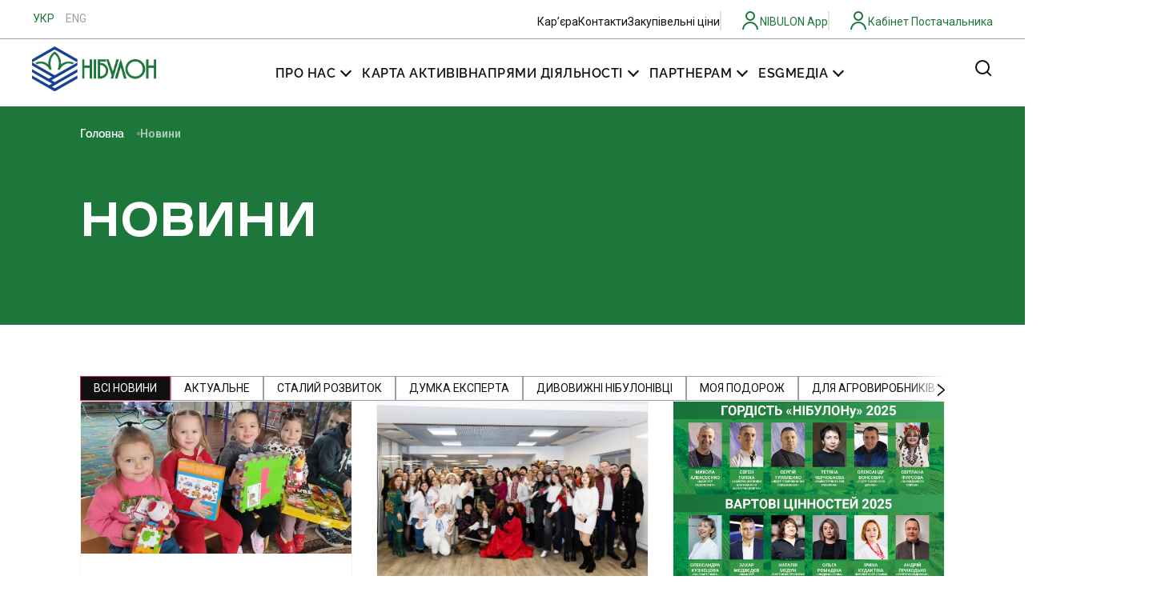

--- FILE ---
content_type: text/html; charset=UTF-8
request_url: https://www.nibulon.com/novyny/?e-page-8c7f54a=5&e-page-2990001=2&e-page-89cef41=2
body_size: 55228
content:
<!doctype html>
<html lang="uk">
<head>
	<meta charset="UTF-8">
	<meta name="viewport" content="width=device-width, initial-scale=1">
	<link rel="profile" href="https://gmpg.org/xfn/11">
	<meta name='robots' content='index, follow, max-image-preview:large, max-snippet:-1, max-video-preview:-1' />
<link rel="alternate" hreflang="uk" href="https://www.nibulon.com/novyny/" />
<link rel="alternate" hreflang="en" href="https://www.nibulon.com/en/news/" />
<link rel="alternate" hreflang="x-default" href="https://www.nibulon.com/novyny/" />

	<!-- This site is optimized with the Yoast SEO plugin v26.2 - https://yoast.com/wordpress/plugins/seo/ -->
	<title>Новини - Нібулон</title>
	<link rel="canonical" href="https://www.nibulon.com/novyny/" />
	<meta property="og:locale" content="uk_UA" />
	<meta property="og:type" content="article" />
	<meta property="og:title" content="Новини - Нібулон" />
	<meta property="og:description" content="Новини ВСІ НОВИНИ АКТУАЛЬНЕ СТАЛИЙ РОЗВИТОК ДУМКА ЕКСПЕРТА ДИВОВИЖНІ НІБУЛОНІВЦІ МОЯ ПОДОРОЖ ДЛЯ АГРОВИРОБНИКІВ Розмінування Пасажирські перевезення Пайовикам Архів Пайовикам 6 Листопада, 2025 Актуальне 31 Жовтня, 2025 НІБУЛОН. Свої. Рідні., Сталий розвиток 31 Жовтня, 2025 Актуальне 29 Жовтня, 2025 дивовижні нібулонівці 24 Жовтня, 2025 Актуальне 22 Жовтня, 2025 Актуальне 16 Жовтня, 2025 Актуальне 15 Жовтня, [&hellip;]" />
	<meta property="og:url" content="https://www.nibulon.com/novyny/" />
	<meta property="og:site_name" content="Нібулон" />
	<meta property="article:modified_time" content="2025-11-06T15:28:39+00:00" />
	<meta name="twitter:card" content="summary_large_image" />
	<meta name="twitter:label1" content="Прибл. час читання" />
	<meta name="twitter:data1" content="77 хвилин" />
	<script type="application/ld+json" class="yoast-schema-graph">{"@context":"https://schema.org","@graph":[{"@type":"WebPage","@id":"https://www.nibulon.com/novyny/","url":"https://www.nibulon.com/novyny/","name":"Новини - Нібулон","isPartOf":{"@id":"https://www.nibulon.com/#website"},"datePublished":"2024-01-25T10:12:16+00:00","dateModified":"2025-11-06T15:28:39+00:00","breadcrumb":{"@id":"https://www.nibulon.com/novyny/#breadcrumb"},"inLanguage":"uk","potentialAction":[{"@type":"ReadAction","target":["https://www.nibulon.com/novyny/"]}]},{"@type":"BreadcrumbList","@id":"https://www.nibulon.com/novyny/#breadcrumb","itemListElement":[{"@type":"ListItem","position":1,"name":"Головна","item":"https://www.nibulon.com/"},{"@type":"ListItem","position":2,"name":"Новини"}]},{"@type":"WebSite","@id":"https://www.nibulon.com/#website","url":"https://www.nibulon.com/","name":"Нібулон","description":"","publisher":{"@id":"https://www.nibulon.com/#organization"},"potentialAction":[{"@type":"SearchAction","target":{"@type":"EntryPoint","urlTemplate":"https://www.nibulon.com/?s={search_term_string}"},"query-input":{"@type":"PropertyValueSpecification","valueRequired":true,"valueName":"search_term_string"}}],"inLanguage":"uk"},{"@type":"Organization","@id":"https://www.nibulon.com/#organization","name":"Нібулон","url":"https://www.nibulon.com/","logo":{"@type":"ImageObject","inLanguage":"uk","@id":"https://www.nibulon.com/#/schema/logo/image/","url":"https://www.nibulon.com/wp-content/uploads/2024/02/property-1ukr.webp","contentUrl":"https://www.nibulon.com/wp-content/uploads/2024/02/property-1ukr.webp","width":459,"height":168,"caption":"Нібулон"},"image":{"@id":"https://www.nibulon.com/#/schema/logo/image/"}}]}</script>
	<!-- / Yoast SEO plugin. -->


<link rel='dns-prefetch' href='//www.googletagmanager.com' />
<link rel="alternate" type="application/rss+xml" title="Нібулон &raquo; стрічка" href="https://www.nibulon.com/feed/" />
<link rel="alternate" type="application/rss+xml" title="Нібулон &raquo; Канал коментарів" href="https://www.nibulon.com/comments/feed/" />
<link rel="alternate" title="oEmbed (JSON)" type="application/json+oembed" href="https://www.nibulon.com/wp-json/oembed/1.0/embed?url=https%3A%2F%2Fwww.nibulon.com%2Fnovyny%2F" />
<link rel="alternate" title="oEmbed (XML)" type="text/xml+oembed" href="https://www.nibulon.com/wp-json/oembed/1.0/embed?url=https%3A%2F%2Fwww.nibulon.com%2Fnovyny%2F&#038;format=xml" />
<style id='wp-img-auto-sizes-contain-inline-css'>
img:is([sizes=auto i],[sizes^="auto," i]){contain-intrinsic-size:3000px 1500px}
/*# sourceURL=wp-img-auto-sizes-contain-inline-css */
</style>
<link rel='stylesheet' id='dashicons-css' href='https://www.nibulon.com/wp-includes/css/dashicons.min.css?ver=10f5ec7735c9c8645f47d83627f4ed71' media='all' />
<link rel='stylesheet' id='post-views-counter-frontend-css' href='https://www.nibulon.com/wp-content/plugins/post-views-counter/css/frontend.min.css?ver=1.5.6' media='all' />
<link rel='stylesheet' id='hello-elementor-theme-style-css' href='https://www.nibulon.com/wp-content/themes/hello-elementor/assets/css/theme.css?ver=3.4.5' media='all' />
<link rel='stylesheet' id='hello-elementor-child-style-css' href='https://www.nibulon.com/wp-content/themes/hello-elementor-child/style.css?ver=2.0.0' media='all' />
<link rel='stylesheet' id='hello-elementor-child-style-map-css' href='https://www.nibulon.com/wp-content/themes/hello-elementor-child/assets/css/map.css?ver=2.0.0' media='all' />
<link rel='stylesheet' id='hello-elementor-child-style-contacts-css' href='https://www.nibulon.com/wp-content/themes/hello-elementor-child/assets/css/contacts.css?ver=2.0.0' media='all' />
<style id='wp-emoji-styles-inline-css'>

	img.wp-smiley, img.emoji {
		display: inline !important;
		border: none !important;
		box-shadow: none !important;
		height: 1em !important;
		width: 1em !important;
		margin: 0 0.07em !important;
		vertical-align: -0.1em !important;
		background: none !important;
		padding: 0 !important;
	}
/*# sourceURL=wp-emoji-styles-inline-css */
</style>
<link rel='stylesheet' id='wpml-blocks-css' href='https://www.nibulon.com/wp-content/plugins/sitepress-multilingual-cms/dist/css/blocks/styles.css?ver=4.6.15' media='all' />
<link rel='stylesheet' id='woocommerce-layout-css' href='https://www.nibulon.com/wp-content/plugins/woocommerce/assets/css/woocommerce-layout.css?ver=10.3.7' media='all' />
<link rel='stylesheet' id='woocommerce-smallscreen-css' href='https://www.nibulon.com/wp-content/plugins/woocommerce/assets/css/woocommerce-smallscreen.css?ver=10.3.7' media='only screen and (max-width: 768px)' />
<link rel='stylesheet' id='woocommerce-general-css' href='https://www.nibulon.com/wp-content/plugins/woocommerce/assets/css/woocommerce.css?ver=10.3.7' media='all' />
<style id='woocommerce-inline-inline-css'>
.woocommerce form .form-row .required { visibility: visible; }
/*# sourceURL=woocommerce-inline-inline-css */
</style>
<link rel='stylesheet' id='wpml-legacy-horizontal-list-0-css' href='https://www.nibulon.com/wp-content/plugins/sitepress-multilingual-cms/templates/language-switchers/legacy-list-horizontal/style.min.css?ver=1' media='all' />
<style id='wpml-legacy-horizontal-list-0-inline-css'>
.wpml-ls-statics-shortcode_actions .wpml-ls-current-language > a {color:#1d773a;}
/*# sourceURL=wpml-legacy-horizontal-list-0-inline-css */
</style>
<link rel='stylesheet' id='wp-mapit-leaflet-css-css' href='https://www.nibulon.com/wp-content/plugins/onix-wp-mapit/wp_mapit/css/leaflet.css?ver=10f5ec7735c9c8645f47d83627f4ed71' media='all' />
<link rel='stylesheet' id='wp-mapit-leaflet-responsive-popup-css-css' href='https://www.nibulon.com/wp-content/plugins/onix-wp-mapit/wp_mapit/css/leaflet.responsive.popup.css?ver=10f5ec7735c9c8645f47d83627f4ed71' media='all' />
<link rel='stylesheet' id='wp-mapit-leaflet-gesture-handling-css-css' href='https://www.nibulon.com/wp-content/plugins/onix-wp-mapit/wp_mapit/css/leaflet-gesture-handling.css?ver=10f5ec7735c9c8645f47d83627f4ed71' media='all' />
<link rel='stylesheet' id='wp-mapit-leaflet-fullscreen-css-css' href='https://www.nibulon.com/wp-content/plugins/onix-wp-mapit/wp_mapit/css/leaflet.fullscreen.css?ver=10f5ec7735c9c8645f47d83627f4ed71' media='all' />
<link rel='stylesheet' id='wp-mapit-css-css' href='https://www.nibulon.com/wp-content/plugins/onix-wp-mapit/wp_mapit/css/wp_mapit.css?ver=10f5ec7735c9c8645f47d83627f4ed71' media='all' />
<link rel='stylesheet' id='brands-styles-css' href='https://www.nibulon.com/wp-content/plugins/woocommerce/assets/css/brands.css?ver=10.3.7' media='all' />
<link rel='stylesheet' id='hello-elementor-css' href='https://www.nibulon.com/wp-content/themes/hello-elementor/assets/css/reset.css?ver=3.4.5' media='all' />
<link rel='stylesheet' id='hello-elementor-header-footer-css' href='https://www.nibulon.com/wp-content/themes/hello-elementor/assets/css/header-footer.css?ver=3.4.5' media='all' />
<link rel='stylesheet' id='elementor-frontend-css' href='https://www.nibulon.com/wp-content/uploads/elementor/css/custom-frontend.min.css?ver=1764177242' media='all' />
<link rel='stylesheet' id='elementor-post-10-css' href='https://www.nibulon.com/wp-content/uploads/elementor/css/post-10.css?ver=1764177239' media='all' />
<link rel='stylesheet' id='widget-image-css' href='https://www.nibulon.com/wp-content/plugins/elementor/assets/css/widget-image.min.css?ver=3.26.4' media='all' />
<link rel='stylesheet' id='widget-nav-menu-css' href='https://www.nibulon.com/wp-content/uploads/elementor/css/custom-pro-widget-nav-menu.min.css?ver=1764177247' media='all' />
<link rel='stylesheet' id='widget-social-icons-css' href='https://www.nibulon.com/wp-content/plugins/elementor/assets/css/widget-social-icons.min.css?ver=3.26.4' media='all' />
<link rel='stylesheet' id='e-apple-webkit-css' href='https://www.nibulon.com/wp-content/uploads/elementor/css/custom-apple-webkit.min.css?ver=1764177242' media='all' />
<link rel='stylesheet' id='widget-icon-list-css' href='https://www.nibulon.com/wp-content/uploads/elementor/css/custom-widget-icon-list.min.css?ver=1764177242' media='all' />
<link rel='stylesheet' id='widget-text-editor-css' href='https://www.nibulon.com/wp-content/plugins/elementor/assets/css/widget-text-editor.min.css?ver=3.26.4' media='all' />
<link rel='stylesheet' id='widget-breadcrumbs-css' href='https://www.nibulon.com/wp-content/plugins/elementor-pro/assets/css/widget-breadcrumbs.min.css?ver=3.26.3' media='all' />
<link rel='stylesheet' id='widget-post-info-css' href='https://www.nibulon.com/wp-content/plugins/elementor-pro/assets/css/widget-post-info.min.css?ver=3.26.3' media='all' />
<link rel='stylesheet' id='widget-heading-css' href='https://www.nibulon.com/wp-content/plugins/elementor/assets/css/widget-heading.min.css?ver=3.26.4' media='all' />
<link rel='stylesheet' id='widget-posts-css' href='https://www.nibulon.com/wp-content/plugins/elementor-pro/assets/css/widget-posts.min.css?ver=3.26.3' media='all' />
<link rel='stylesheet' id='e-popup-css' href='https://www.nibulon.com/wp-content/plugins/elementor-pro/assets/css/conditionals/popup.min.css?ver=3.26.3' media='all' />
<link rel='stylesheet' id='widget-form-css' href='https://www.nibulon.com/wp-content/plugins/elementor-pro/assets/css/widget-form.min.css?ver=3.26.3' media='all' />
<link rel='stylesheet' id='widget-loop-common-css' href='https://www.nibulon.com/wp-content/plugins/elementor-pro/assets/css/widget-loop-common.min.css?ver=3.26.3' media='all' />
<link rel='stylesheet' id='widget-loop-grid-css' href='https://www.nibulon.com/wp-content/uploads/elementor/css/custom-pro-widget-loop-grid.min.css?ver=1764177247' media='all' />
<link rel='stylesheet' id='widget-nested-tabs-css' href='https://www.nibulon.com/wp-content/uploads/elementor/css/custom-widget-nested-tabs.min.css?ver=1764177243' media='all' />
<link rel='stylesheet' id='elementor-post-7743-css' href='https://www.nibulon.com/wp-content/uploads/elementor/css/post-7743.css?ver=1765776864' media='all' />
<link rel='stylesheet' id='elementor-post-498-css' href='https://www.nibulon.com/wp-content/uploads/elementor/css/post-498.css?ver=1764177239' media='all' />
<link rel='stylesheet' id='elementor-post-4337-css' href='https://www.nibulon.com/wp-content/uploads/elementor/css/post-4337.css?ver=1764177239' media='all' />
<link rel='stylesheet' id='elementor-post-8928-css' href='https://www.nibulon.com/wp-content/uploads/elementor/css/post-8928.css?ver=1764177239' media='all' />
<link rel='stylesheet' id='elementor-post-8574-css' href='https://www.nibulon.com/wp-content/uploads/elementor/css/post-8574.css?ver=1764177240' media='all' />
<link rel='stylesheet' id='elementor-post-7920-css' href='https://www.nibulon.com/wp-content/uploads/elementor/css/post-7920.css?ver=1764177240' media='all' />
<link rel='stylesheet' id='elementor-post-6555-css' href='https://www.nibulon.com/wp-content/uploads/elementor/css/post-6555.css?ver=1764177240' media='all' />
<link rel='stylesheet' id='elementor-post-6515-css' href='https://www.nibulon.com/wp-content/uploads/elementor/css/post-6515.css?ver=1764177240' media='all' />
<link rel='stylesheet' id='elementor-post-5817-css' href='https://www.nibulon.com/wp-content/uploads/elementor/css/post-5817.css?ver=1764177240' media='all' />
<link rel='stylesheet' id='elementor-post-3360-css' href='https://www.nibulon.com/wp-content/uploads/elementor/css/post-3360.css?ver=1764177240' media='all' />
<link rel='stylesheet' id='elementor-post-476-css' href='https://www.nibulon.com/wp-content/uploads/elementor/css/post-476.css?ver=1764177240' media='all' />
<link rel='stylesheet' id='hello-elementor-child-style-prices-css' href='https://www.nibulon.com/wp-content/themes/hello-elementor-child/assets/css/prices.css?ver=2.0.0' media='all' />
<link rel='stylesheet' id='hello-elementor-child-style-prices-v2-css' href='https://www.nibulon.com/wp-content/themes/hello-elementor-child/assets/css/prices-v2.css?ver=2.0.0' media='all' />
<link rel='stylesheet' id='google-fonts-1-css' href='https://fonts.googleapis.com/css?family=Roboto%3A100%2C100italic%2C200%2C200italic%2C300%2C300italic%2C400%2C400italic%2C500%2C500italic%2C600%2C600italic%2C700%2C700italic%2C800%2C800italic%2C900%2C900italic%7CRoboto+Condensed%3A100%2C100italic%2C200%2C200italic%2C300%2C300italic%2C400%2C400italic%2C500%2C500italic%2C600%2C600italic%2C700%2C700italic%2C800%2C800italic%2C900%2C900italic&#038;display=swap&#038;subset=cyrillic&#038;ver=10f5ec7735c9c8645f47d83627f4ed71' media='all' />
<link rel="preconnect" href="https://fonts.gstatic.com/" crossorigin><script src="https://www.nibulon.com/wp-includes/js/jquery/jquery.min.js?ver=3.7.1" id="jquery-core-js"></script>
<script src="https://www.nibulon.com/wp-includes/js/jquery/jquery-migrate.min.js?ver=3.4.1" id="jquery-migrate-js"></script>
<script id="jquery-js-after">
if (typeof (window.wpfReadyList) == "undefined") {
			var v = jQuery.fn.jquery;
			if (v && parseInt(v) >= 3 && window.self === window.top) {
				var readyList=[];
				window.originalReadyMethod = jQuery.fn.ready;
				jQuery.fn.ready = function(){
					if(arguments.length && arguments.length > 0 && typeof arguments[0] === "function") {
						readyList.push({"c": this, "a": arguments});
					}
					return window.originalReadyMethod.apply( this, arguments );
				};
				window.wpfReadyList = readyList;
			}}
//# sourceURL=jquery-js-after
</script>
<script id="file_uploads_nfpluginsettings-js-extra">
var params = {"clearLogRestUrl":"https://www.nibulon.com/wp-json/nf-file-uploads/debug-log/delete-all","clearLogButtonId":"file_uploads_clear_debug_logger","downloadLogRestUrl":"https://www.nibulon.com/wp-json/nf-file-uploads/debug-log/get-all","downloadLogButtonId":"file_uploads_download_debug_logger"};
//# sourceURL=file_uploads_nfpluginsettings-js-extra
</script>
<script src="https://www.nibulon.com/wp-content/plugins/ninja-forms-uploads/assets/js/nfpluginsettings.js?ver=3.3.21" id="file_uploads_nfpluginsettings-js"></script>
<script id="wpml-cookie-js-extra">
var wpml_cookies = {"wp-wpml_current_language":{"value":"uk","expires":1,"path":"/"}};
var wpml_cookies = {"wp-wpml_current_language":{"value":"uk","expires":1,"path":"/"}};
//# sourceURL=wpml-cookie-js-extra
</script>
<script src="https://www.nibulon.com/wp-content/plugins/sitepress-multilingual-cms/res/js/cookies/language-cookie.js?ver=4.6.15" id="wpml-cookie-js" defer data-wp-strategy="defer"></script>
<script src="https://www.nibulon.com/wp-content/plugins/woocommerce/assets/js/jquery-blockui/jquery.blockUI.min.js?ver=2.7.0-wc.10.3.7" id="wc-jquery-blockui-js" defer data-wp-strategy="defer"></script>
<script id="wc-add-to-cart-js-extra">
var wc_add_to_cart_params = {"ajax_url":"/wp-admin/admin-ajax.php","wc_ajax_url":"/?wc-ajax=%%endpoint%%","i18n_view_cart":"\u041f\u0435\u0440\u0435\u0433\u043b\u044f\u043d\u0443\u0442\u0438 \u043a\u043e\u0448\u0438\u043a","cart_url":"https://www.nibulon.com/cart/","is_cart":"","cart_redirect_after_add":"no"};
//# sourceURL=wc-add-to-cart-js-extra
</script>
<script src="https://www.nibulon.com/wp-content/plugins/woocommerce/assets/js/frontend/add-to-cart.min.js?ver=10.3.7" id="wc-add-to-cart-js" defer data-wp-strategy="defer"></script>
<script src="https://www.nibulon.com/wp-content/plugins/woocommerce/assets/js/js-cookie/js.cookie.min.js?ver=2.1.4-wc.10.3.7" id="wc-js-cookie-js" defer data-wp-strategy="defer"></script>
<script id="woocommerce-js-extra">
var woocommerce_params = {"ajax_url":"/wp-admin/admin-ajax.php","wc_ajax_url":"/?wc-ajax=%%endpoint%%","i18n_password_show":"\u041f\u043e\u043a\u0430\u0437\u0430\u0442\u0438 \u043f\u0430\u0440\u043e\u043b\u044c","i18n_password_hide":"\u0421\u0445\u043e\u0432\u0430\u0442\u0438 \u043f\u0430\u0440\u043e\u043b\u044c"};
//# sourceURL=woocommerce-js-extra
</script>
<script src="https://www.nibulon.com/wp-content/plugins/woocommerce/assets/js/frontend/woocommerce.min.js?ver=10.3.7" id="woocommerce-js" defer data-wp-strategy="defer"></script>
<script src="https://www.nibulon.com/wp-content/plugins/onix-wp-mapit/wp_mapit/js/leaflet.js?ver=10f5ec7735c9c8645f47d83627f4ed71" id="wp-mapit-leaflet-js-js"></script>
<script src="https://www.nibulon.com/wp-content/plugins/onix-wp-mapit/wp_mapit/js/leaflet.responsive.popup.js?ver=10f5ec7735c9c8645f47d83627f4ed71" id="wp-mapit-leaflet-responsive-popup-js-js"></script>
<script src="https://www.nibulon.com/wp-content/plugins/onix-wp-mapit/wp_mapit/js/leaflet-gesture-handling.js?ver=10f5ec7735c9c8645f47d83627f4ed71" id="wp-mapit-leaflet-gesture-handling-js-js"></script>
<script src="https://www.nibulon.com/wp-content/plugins/onix-wp-mapit/wp_mapit/js/Leaflet.fullscreen.min.js?ver=10f5ec7735c9c8645f47d83627f4ed71" id="wp-mapit-leaflet-fullscreen-js-js"></script>
<script src="https://www.nibulon.com/wp-content/plugins/onix-wp-mapit/wp_mapit/js/wp_mapit.js?ver=10f5ec7735c9c8645f47d83627f4ed71" id="wp-mapit-js-js"></script>
<script src="https://www.nibulon.com/wp-content/plugins/onix-wp-mapit/wp_mapit/js/wp_mapit_multipin.js?ver=10f5ec7735c9c8645f47d83627f4ed71" id="wp-mapit-multipin-js-js"></script>
<link rel="https://api.w.org/" href="https://www.nibulon.com/wp-json/" /><link rel="alternate" title="JSON" type="application/json" href="https://www.nibulon.com/wp-json/wp/v2/pages/7743" /><link rel="EditURI" type="application/rsd+xml" title="RSD" href="https://www.nibulon.com/xmlrpc.php?rsd" />

<link rel='shortlink' href='https://www.nibulon.com/?p=7743' />
<meta name="generator" content="WPML ver:4.6.15 stt:1,54;" />
<meta name="generator" content="Site Kit by Google 1.164.0" />	<noscript><style>.woocommerce-product-gallery{ opacity: 1 !important; }</style></noscript>
	<meta name="generator" content="Elementor 3.26.4; features: e_font_icon_svg, additional_custom_breakpoints; settings: css_print_method-external, google_font-enabled, font_display-swap">
<!-- Google tag (gtag.js) -->
<script async src="https://www.googletagmanager.com/gtag/js?id=G-43B6BV22Z5"></script>
<script>
  window.dataLayer = window.dataLayer || [];
  function gtag(){dataLayer.push(arguments);}
  gtag('js', new Date());
  gtag('config', 'G-43B6BV22Z5');
</script>
			<style>
				.e-con.e-parent:nth-of-type(n+4):not(.e-lazyloaded):not(.e-no-lazyload),
				.e-con.e-parent:nth-of-type(n+4):not(.e-lazyloaded):not(.e-no-lazyload) * {
					background-image: none !important;
				}
				@media screen and (max-height: 1024px) {
					.e-con.e-parent:nth-of-type(n+3):not(.e-lazyloaded):not(.e-no-lazyload),
					.e-con.e-parent:nth-of-type(n+3):not(.e-lazyloaded):not(.e-no-lazyload) * {
						background-image: none !important;
					}
				}
				@media screen and (max-height: 640px) {
					.e-con.e-parent:nth-of-type(n+2):not(.e-lazyloaded):not(.e-no-lazyload),
					.e-con.e-parent:nth-of-type(n+2):not(.e-lazyloaded):not(.e-no-lazyload) * {
						background-image: none !important;
					}
				}
			</style>
			
<!-- Фрагмент Менеджера тегів Google, доданого Site Kit -->
<script>
			( function( w, d, s, l, i ) {
				w[l] = w[l] || [];
				w[l].push( {'gtm.start': new Date().getTime(), event: 'gtm.js'} );
				var f = d.getElementsByTagName( s )[0],
					j = d.createElement( s ), dl = l != 'dataLayer' ? '&l=' + l : '';
				j.async = true;
				j.src = 'https://www.googletagmanager.com/gtm.js?id=' + i + dl;
				f.parentNode.insertBefore( j, f );
			} )( window, document, 'script', 'dataLayer', 'GTM-5QZZBQLL' );
			
</script>

<!-- Кінець фрагменту Менеджера тегів Google, доданого Site Kit -->

<script type="text/javascript">
var wpmlAjax = 'https://www.nibulon.com/wp-content/plugins/newsletters-lite/newsletters-lite-ajax.php';
var wpmlUrl = 'https://www.nibulon.com/wp-content/plugins/newsletters-lite';
var wpmlScroll = "Y";
var newsletters_locale = "uk";

	var newsletters_ajaxurl = 'https://www.nibulon.com/wp-admin/admin-ajax.php?lang=uk&';

$ = jQuery.noConflict();

jQuery(document).ready(function() {
	if (jQuery.isFunction(jQuery.fn.select2)) {
		jQuery('.newsletters select').select2();
	}
	
	if (jQuery.isFunction(jQuery.fn.tooltip)) {
		jQuery('[data-toggle="tooltip"]').tooltip();
	}
});
</script>

<link rel="icon" href="https://www.nibulon.com/wp-content/uploads/2023/12/cropped-nibulon-32x32.png" sizes="32x32" />
<link rel="icon" href="https://www.nibulon.com/wp-content/uploads/2023/12/cropped-nibulon-192x192.png" sizes="192x192" />
<link rel="apple-touch-icon" href="https://www.nibulon.com/wp-content/uploads/2023/12/cropped-nibulon-180x180.png" />
<meta name="msapplication-TileImage" content="https://www.nibulon.com/wp-content/uploads/2023/12/cropped-nibulon-270x270.png" />
		<style id="wp-custom-css">
			.prices-shortcode .data-wrapper-v2 .nibulon-prices-content .row .simple-cell .nibulon-tip {
    display: none;
}
#newsletters-1-form #newsletters-form-1-submit .btn-primary {
    background-color: #101011;
    border-color: #101011;
}
 #newsletters-1-form #newsletters-form-1-submit .btn-primary:hover {
    color: #101011;
    background-color: #FFFFFF;
}
@media screen and (min-width: 1025px) {
.nibulon-contacts {
    display: grid;
    grid-template-columns: 1fr 1.1fr 0.9fr;
    grid-row-gap: 30px;
    grid-column-gap: 30px;
}
}

@media screen and (max-width: 676px) {
	#nf-form-2-cont form {
    max-width: 320px;
		width: 320px;
	}
	#nf-form-2-cont .nf-form-content button, #nf-form-2-cont .nf-form-content input[type=button], #nf-form-2-cont .nf-form-content input[type=submit]{
		width: 300px;
	}
	#nf-field-15-container .terms-steps {
    position: relative;
    padding-right: 0;
    padding-left: 0;
}
	#nf-field-15-container #terms-line {
    left: 28px;
	}
	#nf-field-15-container .column, #nf-field-15-container .columns {
    padding-right: 20px;
}
	.button-type-wrap li {
    width: 100%;
}
.button-type-wrap ul {
    flex-direction: column;
}
	.button-type-wrap.gorizontal-item li {
    width: 100%;
}
	ul.nf-next-previous {
    flex-direction: column;
	}
	#nf-form-2-cont .nf-form-content .nf-previous-item button, #nf-form-2-cont .nf-form-content .nf-previous-item input[type=button], #nf-form-2-cont .nf-form-content .nf-previous-item input[type=submit]{
		width:300px;
	}
	.button-type-wrap.with-image-blocks.category .listcheckbox-wrap li, .button-type-wrap.with-image-blocks.category .listradio-wrap li {
    width: 100%;
}
.button-type-wrap.with-image-blocks.category .listcheckbox-wrap li:last-child, .button-type-wrap.with-image-blocks.category .listradio-wrap li:last-child {
    width: 100%;
}
.button-type-wrap.with-image-blocks.category.inshe .nf-field-element {
    padding-left: 0;
    padding-right: 0;
}
	.button-type-wrap.with-image-blocks.category.inshe .listcheckbox-wrap li, .button-type-wrap.with-image-blocks.category.inshe .listradio-wrap li {
    width: 100%;
		height: 100%;
	}
	.nf-form-content .nf-field-container #nf-field-56-wrap {
    margin: 0 !important;
}
	.button-type-wrap.when-blocks .list-radio-wrap .nf-field-element li:first-child {
    width: 100%;
    flex-grow: 1;
    padding-right: 0 !important;
}
.button-type-wrap.when-blocks li {
    width: 100%;
}
}


.prices-shortcode .data-wrapper-v2 .nibulon-prices-sidebar
 {
    min-width: 194px;
    max-width: 194px;
	 width: 194px;}

.prices-shortcode .data-wrapper-v2 .nibulon-prices-sidebar .simple-cell {
    font-size: 15px;
    line-height: 20px;
    padding: 4px 5px 4px 10px;
}
.prices-shortcode .data-wrapper-v2 .city-cell {
    padding: 8px 5px 8px 10px;
}		</style>
		<link rel='stylesheet' id='wc-blocks-style-css' href='https://www.nibulon.com/wp-content/plugins/woocommerce/assets/client/blocks/wc-blocks.css?ver=wc-10.3.7' media='all' />
<style id='global-styles-inline-css'>
:root{--wp--preset--aspect-ratio--square: 1;--wp--preset--aspect-ratio--4-3: 4/3;--wp--preset--aspect-ratio--3-4: 3/4;--wp--preset--aspect-ratio--3-2: 3/2;--wp--preset--aspect-ratio--2-3: 2/3;--wp--preset--aspect-ratio--16-9: 16/9;--wp--preset--aspect-ratio--9-16: 9/16;--wp--preset--color--black: #000000;--wp--preset--color--cyan-bluish-gray: #abb8c3;--wp--preset--color--white: #ffffff;--wp--preset--color--pale-pink: #f78da7;--wp--preset--color--vivid-red: #cf2e2e;--wp--preset--color--luminous-vivid-orange: #ff6900;--wp--preset--color--luminous-vivid-amber: #fcb900;--wp--preset--color--light-green-cyan: #7bdcb5;--wp--preset--color--vivid-green-cyan: #00d084;--wp--preset--color--pale-cyan-blue: #8ed1fc;--wp--preset--color--vivid-cyan-blue: #0693e3;--wp--preset--color--vivid-purple: #9b51e0;--wp--preset--gradient--vivid-cyan-blue-to-vivid-purple: linear-gradient(135deg,rgb(6,147,227) 0%,rgb(155,81,224) 100%);--wp--preset--gradient--light-green-cyan-to-vivid-green-cyan: linear-gradient(135deg,rgb(122,220,180) 0%,rgb(0,208,130) 100%);--wp--preset--gradient--luminous-vivid-amber-to-luminous-vivid-orange: linear-gradient(135deg,rgb(252,185,0) 0%,rgb(255,105,0) 100%);--wp--preset--gradient--luminous-vivid-orange-to-vivid-red: linear-gradient(135deg,rgb(255,105,0) 0%,rgb(207,46,46) 100%);--wp--preset--gradient--very-light-gray-to-cyan-bluish-gray: linear-gradient(135deg,rgb(238,238,238) 0%,rgb(169,184,195) 100%);--wp--preset--gradient--cool-to-warm-spectrum: linear-gradient(135deg,rgb(74,234,220) 0%,rgb(151,120,209) 20%,rgb(207,42,186) 40%,rgb(238,44,130) 60%,rgb(251,105,98) 80%,rgb(254,248,76) 100%);--wp--preset--gradient--blush-light-purple: linear-gradient(135deg,rgb(255,206,236) 0%,rgb(152,150,240) 100%);--wp--preset--gradient--blush-bordeaux: linear-gradient(135deg,rgb(254,205,165) 0%,rgb(254,45,45) 50%,rgb(107,0,62) 100%);--wp--preset--gradient--luminous-dusk: linear-gradient(135deg,rgb(255,203,112) 0%,rgb(199,81,192) 50%,rgb(65,88,208) 100%);--wp--preset--gradient--pale-ocean: linear-gradient(135deg,rgb(255,245,203) 0%,rgb(182,227,212) 50%,rgb(51,167,181) 100%);--wp--preset--gradient--electric-grass: linear-gradient(135deg,rgb(202,248,128) 0%,rgb(113,206,126) 100%);--wp--preset--gradient--midnight: linear-gradient(135deg,rgb(2,3,129) 0%,rgb(40,116,252) 100%);--wp--preset--font-size--small: 13px;--wp--preset--font-size--medium: 20px;--wp--preset--font-size--large: 36px;--wp--preset--font-size--x-large: 42px;--wp--preset--spacing--20: 0.44rem;--wp--preset--spacing--30: 0.67rem;--wp--preset--spacing--40: 1rem;--wp--preset--spacing--50: 1.5rem;--wp--preset--spacing--60: 2.25rem;--wp--preset--spacing--70: 3.38rem;--wp--preset--spacing--80: 5.06rem;--wp--preset--shadow--natural: 6px 6px 9px rgba(0, 0, 0, 0.2);--wp--preset--shadow--deep: 12px 12px 50px rgba(0, 0, 0, 0.4);--wp--preset--shadow--sharp: 6px 6px 0px rgba(0, 0, 0, 0.2);--wp--preset--shadow--outlined: 6px 6px 0px -3px rgb(255, 255, 255), 6px 6px rgb(0, 0, 0);--wp--preset--shadow--crisp: 6px 6px 0px rgb(0, 0, 0);}:root { --wp--style--global--content-size: 800px;--wp--style--global--wide-size: 1200px; }:where(body) { margin: 0; }.wp-site-blocks > .alignleft { float: left; margin-right: 2em; }.wp-site-blocks > .alignright { float: right; margin-left: 2em; }.wp-site-blocks > .aligncenter { justify-content: center; margin-left: auto; margin-right: auto; }:where(.wp-site-blocks) > * { margin-block-start: 24px; margin-block-end: 0; }:where(.wp-site-blocks) > :first-child { margin-block-start: 0; }:where(.wp-site-blocks) > :last-child { margin-block-end: 0; }:root { --wp--style--block-gap: 24px; }:root :where(.is-layout-flow) > :first-child{margin-block-start: 0;}:root :where(.is-layout-flow) > :last-child{margin-block-end: 0;}:root :where(.is-layout-flow) > *{margin-block-start: 24px;margin-block-end: 0;}:root :where(.is-layout-constrained) > :first-child{margin-block-start: 0;}:root :where(.is-layout-constrained) > :last-child{margin-block-end: 0;}:root :where(.is-layout-constrained) > *{margin-block-start: 24px;margin-block-end: 0;}:root :where(.is-layout-flex){gap: 24px;}:root :where(.is-layout-grid){gap: 24px;}.is-layout-flow > .alignleft{float: left;margin-inline-start: 0;margin-inline-end: 2em;}.is-layout-flow > .alignright{float: right;margin-inline-start: 2em;margin-inline-end: 0;}.is-layout-flow > .aligncenter{margin-left: auto !important;margin-right: auto !important;}.is-layout-constrained > .alignleft{float: left;margin-inline-start: 0;margin-inline-end: 2em;}.is-layout-constrained > .alignright{float: right;margin-inline-start: 2em;margin-inline-end: 0;}.is-layout-constrained > .aligncenter{margin-left: auto !important;margin-right: auto !important;}.is-layout-constrained > :where(:not(.alignleft):not(.alignright):not(.alignfull)){max-width: var(--wp--style--global--content-size);margin-left: auto !important;margin-right: auto !important;}.is-layout-constrained > .alignwide{max-width: var(--wp--style--global--wide-size);}body .is-layout-flex{display: flex;}.is-layout-flex{flex-wrap: wrap;align-items: center;}.is-layout-flex > :is(*, div){margin: 0;}body .is-layout-grid{display: grid;}.is-layout-grid > :is(*, div){margin: 0;}body{padding-top: 0px;padding-right: 0px;padding-bottom: 0px;padding-left: 0px;}a:where(:not(.wp-element-button)){text-decoration: underline;}:root :where(.wp-element-button, .wp-block-button__link){background-color: #32373c;border-width: 0;color: #fff;font-family: inherit;font-size: inherit;font-style: inherit;font-weight: inherit;letter-spacing: inherit;line-height: inherit;padding-top: calc(0.667em + 2px);padding-right: calc(1.333em + 2px);padding-bottom: calc(0.667em + 2px);padding-left: calc(1.333em + 2px);text-decoration: none;text-transform: inherit;}.has-black-color{color: var(--wp--preset--color--black) !important;}.has-cyan-bluish-gray-color{color: var(--wp--preset--color--cyan-bluish-gray) !important;}.has-white-color{color: var(--wp--preset--color--white) !important;}.has-pale-pink-color{color: var(--wp--preset--color--pale-pink) !important;}.has-vivid-red-color{color: var(--wp--preset--color--vivid-red) !important;}.has-luminous-vivid-orange-color{color: var(--wp--preset--color--luminous-vivid-orange) !important;}.has-luminous-vivid-amber-color{color: var(--wp--preset--color--luminous-vivid-amber) !important;}.has-light-green-cyan-color{color: var(--wp--preset--color--light-green-cyan) !important;}.has-vivid-green-cyan-color{color: var(--wp--preset--color--vivid-green-cyan) !important;}.has-pale-cyan-blue-color{color: var(--wp--preset--color--pale-cyan-blue) !important;}.has-vivid-cyan-blue-color{color: var(--wp--preset--color--vivid-cyan-blue) !important;}.has-vivid-purple-color{color: var(--wp--preset--color--vivid-purple) !important;}.has-black-background-color{background-color: var(--wp--preset--color--black) !important;}.has-cyan-bluish-gray-background-color{background-color: var(--wp--preset--color--cyan-bluish-gray) !important;}.has-white-background-color{background-color: var(--wp--preset--color--white) !important;}.has-pale-pink-background-color{background-color: var(--wp--preset--color--pale-pink) !important;}.has-vivid-red-background-color{background-color: var(--wp--preset--color--vivid-red) !important;}.has-luminous-vivid-orange-background-color{background-color: var(--wp--preset--color--luminous-vivid-orange) !important;}.has-luminous-vivid-amber-background-color{background-color: var(--wp--preset--color--luminous-vivid-amber) !important;}.has-light-green-cyan-background-color{background-color: var(--wp--preset--color--light-green-cyan) !important;}.has-vivid-green-cyan-background-color{background-color: var(--wp--preset--color--vivid-green-cyan) !important;}.has-pale-cyan-blue-background-color{background-color: var(--wp--preset--color--pale-cyan-blue) !important;}.has-vivid-cyan-blue-background-color{background-color: var(--wp--preset--color--vivid-cyan-blue) !important;}.has-vivid-purple-background-color{background-color: var(--wp--preset--color--vivid-purple) !important;}.has-black-border-color{border-color: var(--wp--preset--color--black) !important;}.has-cyan-bluish-gray-border-color{border-color: var(--wp--preset--color--cyan-bluish-gray) !important;}.has-white-border-color{border-color: var(--wp--preset--color--white) !important;}.has-pale-pink-border-color{border-color: var(--wp--preset--color--pale-pink) !important;}.has-vivid-red-border-color{border-color: var(--wp--preset--color--vivid-red) !important;}.has-luminous-vivid-orange-border-color{border-color: var(--wp--preset--color--luminous-vivid-orange) !important;}.has-luminous-vivid-amber-border-color{border-color: var(--wp--preset--color--luminous-vivid-amber) !important;}.has-light-green-cyan-border-color{border-color: var(--wp--preset--color--light-green-cyan) !important;}.has-vivid-green-cyan-border-color{border-color: var(--wp--preset--color--vivid-green-cyan) !important;}.has-pale-cyan-blue-border-color{border-color: var(--wp--preset--color--pale-cyan-blue) !important;}.has-vivid-cyan-blue-border-color{border-color: var(--wp--preset--color--vivid-cyan-blue) !important;}.has-vivid-purple-border-color{border-color: var(--wp--preset--color--vivid-purple) !important;}.has-vivid-cyan-blue-to-vivid-purple-gradient-background{background: var(--wp--preset--gradient--vivid-cyan-blue-to-vivid-purple) !important;}.has-light-green-cyan-to-vivid-green-cyan-gradient-background{background: var(--wp--preset--gradient--light-green-cyan-to-vivid-green-cyan) !important;}.has-luminous-vivid-amber-to-luminous-vivid-orange-gradient-background{background: var(--wp--preset--gradient--luminous-vivid-amber-to-luminous-vivid-orange) !important;}.has-luminous-vivid-orange-to-vivid-red-gradient-background{background: var(--wp--preset--gradient--luminous-vivid-orange-to-vivid-red) !important;}.has-very-light-gray-to-cyan-bluish-gray-gradient-background{background: var(--wp--preset--gradient--very-light-gray-to-cyan-bluish-gray) !important;}.has-cool-to-warm-spectrum-gradient-background{background: var(--wp--preset--gradient--cool-to-warm-spectrum) !important;}.has-blush-light-purple-gradient-background{background: var(--wp--preset--gradient--blush-light-purple) !important;}.has-blush-bordeaux-gradient-background{background: var(--wp--preset--gradient--blush-bordeaux) !important;}.has-luminous-dusk-gradient-background{background: var(--wp--preset--gradient--luminous-dusk) !important;}.has-pale-ocean-gradient-background{background: var(--wp--preset--gradient--pale-ocean) !important;}.has-electric-grass-gradient-background{background: var(--wp--preset--gradient--electric-grass) !important;}.has-midnight-gradient-background{background: var(--wp--preset--gradient--midnight) !important;}.has-small-font-size{font-size: var(--wp--preset--font-size--small) !important;}.has-medium-font-size{font-size: var(--wp--preset--font-size--medium) !important;}.has-large-font-size{font-size: var(--wp--preset--font-size--large) !important;}.has-x-large-font-size{font-size: var(--wp--preset--font-size--x-large) !important;}
/*# sourceURL=global-styles-inline-css */
</style>
</head>
<body class="wp-singular page-template-default page page-id-7743 wp-custom-logo wp-embed-responsive wp-theme-hello-elementor wp-child-theme-hello-elementor-child theme-hello-elementor woocommerce-no-js eio-default hello-elementor-default elementor-default elementor-template-full-width elementor-kit-10 elementor-page elementor-page-7743 elementor-page-4337">

		<!-- Фрагмент Менеджера тегів Google (noscript), доданого Site Kit -->
		<noscript>
			<iframe src="https://www.googletagmanager.com/ns.html?id=GTM-5QZZBQLL" height="0" width="0" style="display:none;visibility:hidden"></iframe>
		</noscript>
		<!-- Кінець фрагменту Менеджера тегів Google (noscript), доданого Site Kit -->
		
<a class="skip-link screen-reader-text" href="#content">Перейти до вмісту</a>

<header
  class="header-main-block menu-dropdown-tablet active-state "
  role="banner">


  <div class="header-inner">
    <div class="burger">
      <span></span>
      <span></span>
      <span></span>
    </div>
    <div class="site-branding show-logo">
              <div class="site-logo show">
          <a href="https://www.nibulon.com/" class="custom-logo-link" rel="home"><img width="459" height="168" src="https://www.nibulon.com/wp-content/uploads/2024/02/property-1ukr.webp" class="custom-logo" alt="Нібулон" decoding="async" srcset="https://www.nibulon.com/wp-content/uploads/2024/02/property-1ukr.webp 459w, https://www.nibulon.com/wp-content/uploads/2024/02/property-1ukr-300x110.webp 300w" sizes="(max-width: 459px) 100vw, 459px" /></a>        </div>
          </div>

    <div class="menu-list">
      <div class="menu-container">

                  <nav class="site-navigation top-row">

              <div class="nibulon-language">
                
<div class="wpml-ls-statics-shortcode_actions wpml-ls wpml-ls-legacy-list-horizontal">
	<ul><li class="wpml-ls-slot-shortcode_actions wpml-ls-item wpml-ls-item-uk wpml-ls-current-language wpml-ls-first-item wpml-ls-item-legacy-list-horizontal">
				<a href="https://www.nibulon.com/novyny/" class="wpml-ls-link">
                    <span class="wpml-ls-native">Українська</span></a>
			</li><li class="wpml-ls-slot-shortcode_actions wpml-ls-item wpml-ls-item-en wpml-ls-last-item wpml-ls-item-legacy-list-horizontal">
				<a href="https://www.nibulon.com/en/news/" class="wpml-ls-link">
                    <span class="wpml-ls-native" lang="en">English</span></a>
			</li></ul>
</div>
              </div>
              <div class="menu-header-top-container"><ul id="menu-header-top" class="menu"><li id="menu-item-7242" class="menu-item menu-item-type-post_type menu-item-object-page menu-item-7242"><a href="https://www.nibulon.com/kar-iera/">Карʼєра</a></li>
<li id="menu-item-7243" class="menu-item menu-item-type-post_type menu-item-object-page menu-item-7243"><a href="https://www.nibulon.com/kontakty/">Контакти</a></li>
<li id="menu-item-45641" class="menu-item menu-item-type-post_type menu-item-object-page menu-item-45641"><a href="https://www.nibulon.com/zakupivelni-tsiny-na-zernovi-kultury/">Закупівельні ціни</a></li>
<li id="menu-item-51991" class="green-special-menu-item menu-item menu-item-type-post_type menu-item-object-page menu-item-51991"><a href="https://www.nibulon.com/app/">NIBULON App</a></li>
<li id="menu-item-10585" class="green-special-menu-item menu-item menu-item-type-custom menu-item-object-custom menu-item-10585"><a target="_blank" href="https://online.nibulon.com/login">Кабінет Постачальника</a></li>
</ul></div>          </nav>
                
          <nav
            class="site-navigation main-menu show">
            <div class="menu-header-menu-container"><ul id="menu-header-menu" class="menu"><li id="menu-item-270" class="menu-item menu-item-type-custom menu-item-object-custom menu-item-has-children menu-item-270"><a href="#">Про нас</a>
<div class='second-level-menu'><div class='cont'><div class='image-container'><img width="493" height="304" src="https://www.nibulon.com/wp-content/uploads/2024/01/7-1.webp" class="attachment-full size-full" alt="" decoding="async" srcset="https://www.nibulon.com/wp-content/uploads/2024/01/7-1.webp 493w, https://www.nibulon.com/wp-content/uploads/2024/01/7-1-300x185.webp 300w" sizes="(max-width: 493px) 100vw, 493px" /></div><ul class="sub-menu">
	<li id="menu-item-5822" class="menu-item menu-item-type-post_type menu-item-object-page menu-item-5822"><a href="https://www.nibulon.com/pro-nas/">Про нас</a></li>
	<li id="menu-item-6017" class="menu-item menu-item-type-post_type menu-item-object-page menu-item-6017"><a href="https://www.nibulon.com/pro-nas/nasha-istoriia/">Наша історія</a></li>
	<li id="menu-item-4232" class="menu-item menu-item-type-post_type menu-item-object-page menu-item-4232"><a href="https://www.nibulon.com/pro-nas/nasha-filosofiia/">Наша філософія</a></li>
	<li id="menu-item-4234" class="menu-item menu-item-type-post_type menu-item-object-page menu-item-4234"><a href="https://www.nibulon.com/pro-nas/korporatyvne-upravlinnia/">Корпоративне управління</a></li>
	<li id="menu-item-5253" class="menu-item menu-item-type-post_type menu-item-object-page menu-item-5253"><a href="https://www.nibulon.com/pro-nas/zasnovnyk/">Засновник</a></li>
	<li id="menu-item-4235" class="menu-item menu-item-type-post_type menu-item-object-page menu-item-4235"><a href="https://www.nibulon.com/pro-nas/etyka-ta-komplaiens/">Етика та комплаєнс</a></li>
</ul></div></div>
</li>
<li id="menu-item-18" class="menu-item menu-item-type-post_type menu-item-object-page menu-item-18"><a href="https://www.nibulon.com/karta-aktyviv/">Карта активів</a></li>
<li id="menu-item-280" class="menu-item menu-item-type-custom menu-item-object-custom menu-item-has-children menu-item-280"><a href="#">Напрями діяльності</a>
<div class='second-level-menu'><div class='cont'><div class='image-container'><img width="493" height="333" src="https://www.nibulon.com/wp-content/uploads/2024/01/dji_0461-1-3.webp" class="attachment-full size-full" alt="" decoding="async" srcset="https://www.nibulon.com/wp-content/uploads/2024/01/dji_0461-1-3.webp 493w, https://www.nibulon.com/wp-content/uploads/2024/01/dji_0461-1-3-300x203.webp 300w" sizes="(max-width: 493px) 100vw, 493px" /></div><ul class="sub-menu">
	<li id="menu-item-3483" class="menu-item menu-item-type-post_type menu-item-object-page menu-item-3483"><a href="https://www.nibulon.com/napriamy-diialnosti/">Напрями діяльності</a></li>
	<li id="menu-item-5373" class="menu-item menu-item-type-post_type menu-item-object-page menu-item-5373"><a href="https://www.nibulon.com/napriamy-diialnosti/ahrovyrobnytstvo/">Агровиробництво</a></li>
	<li id="menu-item-3484" class="menu-item menu-item-type-post_type menu-item-object-page menu-item-3484"><a href="https://www.nibulon.com/napriamy-diialnosti/torhivlia/">Торгівля</a></li>
	<li id="menu-item-3490" class="menu-item menu-item-type-post_type menu-item-object-page menu-item-3490"><a href="https://www.nibulon.com/napriamy-diialnosti/sudnobuduvannia/">Суднобудування</a></li>
	<li id="menu-item-7714" class="menu-item menu-item-type-post_type menu-item-object-page menu-item-7714"><a href="https://www.nibulon.com/napriamy-diialnosti/lohistyka/">Логістика</a></li>
	<li id="menu-item-3487" class="menu-item menu-item-type-post_type menu-item-object-page menu-item-3487"><a href="https://www.nibulon.com/napriamy-diialnosti/elevatory/">Елеватори</a></li>
	<li id="menu-item-7991" class="menu-item menu-item-type-post_type menu-item-object-page menu-item-7991"><a href="https://www.nibulon.com/napriamy-diialnosti/humanitarne-rozminuvannia/">Гуманітарне розмінування</a></li>
	<li id="menu-item-53635" class="menu-item menu-item-type-post_type menu-item-object-page menu-item-53635"><a href="https://www.nibulon.com/napriamy-diialnosti/laboratorni-posluhy/">Лабораторні послуги</a></li>
</ul></div></div>
</li>
<li id="menu-item-351" class="menu-item menu-item-type-custom menu-item-object-custom menu-item-has-children menu-item-351"><a href="#">Партнерам</a>
<div class='second-level-menu'><div class='cont'><div class='image-container'><img width="493" height="304" src="https://www.nibulon.com/wp-content/uploads/2024/02/7-1-1.webp" class="attachment-full size-full" alt="" decoding="async" srcset="https://www.nibulon.com/wp-content/uploads/2024/02/7-1-1.webp 493w, https://www.nibulon.com/wp-content/uploads/2024/02/7-1-1-300x185.webp 300w" sizes="(max-width: 493px) 100vw, 493px" /></div><ul class="sub-menu">
	<li id="menu-item-7947" class="menu-item menu-item-type-post_type menu-item-object-page menu-item-7947"><a href="https://www.nibulon.com/partneram/">Партнерам</a></li>
	<li id="menu-item-7901" class="menu-item menu-item-type-post_type menu-item-object-page menu-item-7901"><a href="https://www.nibulon.com/partneram/ahrovyrobnykam/">Агровиробникам</a></li>
	<li id="menu-item-7903" class="menu-item menu-item-type-post_type menu-item-object-page menu-item-7903"><a href="https://www.nibulon.com/partneram/investoram/">Інвесторам</a></li>
	<li id="menu-item-7902" class="menu-item menu-item-type-post_type menu-item-object-page menu-item-7902"><a href="https://www.nibulon.com/partneram/pajovykam/">Пайовикам</a></li>
	<li id="menu-item-7904" class="menu-item menu-item-type-post_type menu-item-object-page menu-item-7904"><a href="https://www.nibulon.com/partneram/tendery/">Тендери</a></li>
	<li id="menu-item-9781" class="menu-item menu-item-type-post_type menu-item-object-page menu-item-9781"><a href="https://www.nibulon.com/shop/">Реалізація</a></li>
</ul></div></div>
</li>
<li id="menu-item-8346" class="menu-item menu-item-type-post_type menu-item-object-page menu-item-8346"><a href="https://www.nibulon.com/stalyj-rozvytok/">ESG</a></li>
<li id="menu-item-277" class="menu-item menu-item-type-custom menu-item-object-custom current-menu-ancestor current-menu-parent menu-item-has-children menu-item-277"><a href="#">Медіа</a>
<div class='second-level-menu'><div class='cont'><div class='image-container'><img width="493" height="304" src="https://www.nibulon.com/wp-content/uploads/2024/01/img_1765-1-1.webp" class="attachment-full size-full" alt="" decoding="async" srcset="https://www.nibulon.com/wp-content/uploads/2024/01/img_1765-1-1.webp 493w, https://www.nibulon.com/wp-content/uploads/2024/01/img_1765-1-1-300x185.webp 300w" sizes="(max-width: 493px) 100vw, 493px" /></div><ul class="sub-menu">
	<li id="menu-item-8155" class="menu-item menu-item-type-post_type menu-item-object-page current-menu-item page_item page-item-7743 current_page_item menu-item-8155"><a href="https://www.nibulon.com/novyny/" aria-current="page">Новини</a></li>
	<li id="menu-item-934" class="menu-item menu-item-type-post_type menu-item-object-page menu-item-934"><a href="https://www.nibulon.com/dlia-zmi/">Для ЗМІ</a></li>
</ul></div></div>
</li>
</ul></div>          </nav>

        
      </div>
    </div>
    <div class="search">
      <span class="search-icon" onclick="open_search_panel(this)">
        <svg xmlns="http://www.w3.org/2000/svg" width="24" height="24" viewBox="0 0 24 24" fill="none">
          <path d="M17 17L21 21" stroke="black" stroke-width="2" stroke-linecap="square" stroke-linejoin="round"/>
          <path
            d="M3 11C3 15.4183 6.58172 19 11 19C13.213 19 15.2161 18.1015 16.6644 16.6493C18.1077 15.2022 19 13.2053 19 11C19 6.58172 15.4183 3 11 3C6.58172 3 3 6.58172 3 11Z"
            stroke="black" stroke-width="2"/>
        </svg>
      </span>
      <div class="search-panel">
        <div class="container">
          <h3> Пошук</h3>
          <span class="close-icon" onclick="hide_search_panel()">
             <svg width="24" height="24" viewBox="0 0 20 20" fill="none" xmlns="http://www.w3.org/2000/svg">
<g id="01 align center">
<path id="Union" fill-rule="evenodd" clip-rule="evenodd" d="M11.3449 9.99964L19.2844 2.06014L17.9411 0.716797L10.0016 8.6563L2.06209 0.716797L0.71875 2.06014L8.65825 9.99964L0.71875 17.9391L2.06209 19.2825L10.0016 11.343L17.9411 19.2825L19.2844 17.9391L11.3449 9.99964Z" fill="black"/>
</g>
</svg>
          </span>
          <form role="search" method="get" class="search-form" action="https://www.nibulon.com/">
				<label>
					<span class="screen-reader-text">Пошук:</span>
					<input type="search" class="search-field" placeholder="Пошук &hellip;" value="" name="s" />
				</label>
				<input type="submit" class="search-submit" value="Шукати" />
			</form>        </div>
      </div>
    </div>
  </div>
</header>
		<div data-elementor-type="wp-page" data-elementor-id="7743" class="elementor elementor-7743" data-elementor-post-type="page">
				<div class="elementor-element elementor-element-05c86e9 e-con-full e-flex e-con e-parent" data-id="05c86e9" data-element_type="container" data-settings="{&quot;background_background&quot;:&quot;classic&quot;}">
		<div class="elementor-element elementor-element-bc9601a e-flex e-con-boxed e-con e-child" data-id="bc9601a" data-element_type="container" data-settings="{&quot;background_background&quot;:&quot;classic&quot;}">
					<div class="e-con-inner">
				<div class="elementor-element elementor-element-f5c38a9 elementor-widget elementor-widget-breadcrumbs" data-id="f5c38a9" data-element_type="widget" data-widget_type="breadcrumbs.default">
				<div class="elementor-widget-container">
					<p id="breadcrumbs"><span><span><a href="https://www.nibulon.com/">Головна</a></span>  <span class="breadcrumb_last" aria-current="page">Новини</span></span></p>				</div>
				</div>
				<div class="elementor-element elementor-element-b70e2bf elementor-widget elementor-widget-heading" data-id="b70e2bf" data-element_type="widget" data-widget_type="heading.default">
				<div class="elementor-widget-container">
					<h1 class="elementor-heading-title elementor-size-default">Новини</h1>				</div>
				</div>
					</div>
				</div>
				</div>
		<div class="elementor-element elementor-element-9e3dbae e-flex e-con-boxed e-con e-parent" data-id="9e3dbae" data-element_type="container" id="news-block">
					<div class="e-con-inner">
				<div class="elementor-element elementor-element-d484e83 e-n-tabs-none elementor-widget elementor-widget-n-tabs" data-id="d484e83" data-element_type="widget" data-settings="{&quot;tabs_justify_horizontal&quot;:&quot;start&quot;,&quot;horizontal_scroll_tablet&quot;:&quot;enable&quot;,&quot;horizontal_scroll_mobile&quot;:&quot;enable&quot;,&quot;horizontal_scroll&quot;:&quot;enable&quot;,&quot;horizontal_scroll_tablet_extra&quot;:&quot;enable&quot;}" data-widget_type="nested-tabs.default">
				<div class="elementor-widget-container">
							<div class="e-n-tabs" data-widget-number="222842499" aria-label="Вкладки. Відкривайте елементи за допомогою клавіш Enter або Space, закривайте за допомогою клавіші Escape та переміщайтеся за допомогою стрілок.">
			<div class="e-n-tabs-heading" role="tablist">
					<button id="e-n-tab-title-2228424991" class="e-n-tab-title" aria-selected="true" data-tab-index="1" role="tab" tabindex="0" aria-controls="e-n-tab-content-2228424991" style="--n-tabs-title-order: 1;">
						<span class="e-n-tab-title-text">
				ВСІ НОВИНИ			</span>
		</button>
				<button id="e-n-tab-title-2228424992" class="e-n-tab-title" aria-selected="false" data-tab-index="2" role="tab" tabindex="-1" aria-controls="e-n-tab-content-2228424992" style="--n-tabs-title-order: 2;">
						<span class="e-n-tab-title-text">
				АКТУАЛЬНЕ			</span>
		</button>
				<button id="e-n-tab-title-2228424993" class="e-n-tab-title" aria-selected="false" data-tab-index="3" role="tab" tabindex="-1" aria-controls="e-n-tab-content-2228424993" style="--n-tabs-title-order: 3;">
						<span class="e-n-tab-title-text">
				СТАЛИЙ РОЗВИТОК			</span>
		</button>
				<button id="e-n-tab-title-2228424994" class="e-n-tab-title" aria-selected="false" data-tab-index="4" role="tab" tabindex="-1" aria-controls="e-n-tab-content-2228424994" style="--n-tabs-title-order: 4;">
						<span class="e-n-tab-title-text">
				ДУМКА ЕКСПЕРТА			</span>
		</button>
				<button id="e-n-tab-title-2228424995" class="e-n-tab-title" aria-selected="false" data-tab-index="5" role="tab" tabindex="-1" aria-controls="e-n-tab-content-2228424995" style="--n-tabs-title-order: 5;">
						<span class="e-n-tab-title-text">
				ДИВОВИЖНІ НІБУЛОНІВЦІ			</span>
		</button>
				<button id="e-n-tab-title-2228424996" class="e-n-tab-title" aria-selected="false" data-tab-index="6" role="tab" tabindex="-1" aria-controls="e-n-tab-content-2228424996" style="--n-tabs-title-order: 6;">
						<span class="e-n-tab-title-text">
				МОЯ ПОДОРОЖ			</span>
		</button>
				<button id="e-n-tab-title-2228424997" class="e-n-tab-title" aria-selected="false" data-tab-index="7" role="tab" tabindex="-1" aria-controls="e-n-tab-content-2228424997" style="--n-tabs-title-order: 7;">
						<span class="e-n-tab-title-text">
				ДЛЯ АГРОВИРОБНИКІВ			</span>
		</button>
				<button id="e-n-tab-title-2228424998" class="e-n-tab-title" aria-selected="false" data-tab-index="8" role="tab" tabindex="-1" aria-controls="e-n-tab-content-2228424998" style="--n-tabs-title-order: 8;">
						<span class="e-n-tab-title-text">
				Розмінування			</span>
		</button>
				<button id="e-n-tab-title-2228424999" class="e-n-tab-title" aria-selected="false" data-tab-index="9" role="tab" tabindex="-1" aria-controls="e-n-tab-content-2228424999" style="--n-tabs-title-order: 9;">
						<span class="e-n-tab-title-text">
				Пасажирські перевезення			</span>
		</button>
				<button id="e-n-tab-title-22284249910" class="e-n-tab-title" aria-selected="false" data-tab-index="10" role="tab" tabindex="-1" aria-controls="e-n-tab-content-22284249910" style="--n-tabs-title-order: 10;">
						<span class="e-n-tab-title-text">
				Пайовикам			</span>
		</button>
				<button id="e-n-tab-title-22284249911" class="e-n-tab-title" aria-selected="false" data-tab-index="11" role="tab" tabindex="-1" aria-controls="e-n-tab-content-22284249911" style="--n-tabs-title-order: 11;">
						<span class="e-n-tab-title-text">
				Архів			</span>
		</button>
					</div>
			<div class="e-n-tabs-content">
				<div id="e-n-tab-content-2228424991" role="tabpanel" aria-labelledby="e-n-tab-title-2228424991" data-tab-index="1" style="--n-tabs-title-order: 1;" class="e-active elementor-element elementor-element-9272e9b e-con-full e-flex e-con e-child" data-id="9272e9b" data-element_type="container">
				<div class="elementor-element elementor-element-6401658 elementor-grid-3 elementor-grid-tablet-2 elementor-grid-mobile-1 elementor-widget elementor-widget-loop-grid" data-id="6401658" data-element_type="widget" data-settings="{&quot;template_id&quot;:483,&quot;pagination_type&quot;:&quot;numbers_and_prev_next&quot;,&quot;pagination_load_type&quot;:&quot;ajax&quot;,&quot;_skin&quot;:&quot;post&quot;,&quot;columns&quot;:&quot;3&quot;,&quot;columns_tablet&quot;:&quot;2&quot;,&quot;columns_mobile&quot;:&quot;1&quot;,&quot;edit_handle_selector&quot;:&quot;[data-elementor-type=\&quot;loop-item\&quot;]&quot;,&quot;row_gap&quot;:{&quot;unit&quot;:&quot;px&quot;,&quot;size&quot;:&quot;&quot;,&quot;sizes&quot;:[]},&quot;row_gap_tablet_extra&quot;:{&quot;unit&quot;:&quot;px&quot;,&quot;size&quot;:&quot;&quot;,&quot;sizes&quot;:[]},&quot;row_gap_tablet&quot;:{&quot;unit&quot;:&quot;px&quot;,&quot;size&quot;:&quot;&quot;,&quot;sizes&quot;:[]},&quot;row_gap_mobile&quot;:{&quot;unit&quot;:&quot;px&quot;,&quot;size&quot;:&quot;&quot;,&quot;sizes&quot;:[]}}" data-widget_type="loop-grid.post">
				<div class="elementor-widget-container">
							<div class="elementor-loop-container elementor-grid">
		<style id="loop-483">.elementor-483 .elementor-element.elementor-element-5df24274{--display:flex;--gap:0px 0px;--row-gap:0px;--column-gap:0px;border-style:solid;--border-style:solid;border-width:1px 1px 1px 1px;--border-top-width:1px;--border-right-width:1px;--border-bottom-width:1px;--border-left-width:1px;border-color:#F5F5F5F5;--border-color:#F5F5F5F5;--margin-top:0px;--margin-bottom:0px;--margin-left:0px;--margin-right:0px;--padding-top:0px;--padding-bottom:0px;--padding-left:0px;--padding-right:0px;}.elementor-483 .elementor-element.elementor-element-7771d9b3{--display:flex;--min-height:0px;--justify-content:center;--padding-top:0px;--padding-bottom:0px;--padding-left:0px;--padding-right:0px;}.elementor-483 .elementor-element.elementor-element-7771d9b3:not(.elementor-motion-effects-element-type-background), .elementor-483 .elementor-element.elementor-element-7771d9b3 > .elementor-motion-effects-container > .elementor-motion-effects-layer{background-color:var( --e-global-color-secondary );}.elementor-widget-theme-post-featured-image .widget-image-caption{color:var( --e-global-color-text );}.elementor-483 .elementor-element.elementor-element-3fb63831 > .elementor-widget-container{background-color:var( --e-global-color-secondary );margin:0px 0px 0px 0px;padding:0px 0px 0px 0px;}.elementor-483 .elementor-element.elementor-element-3fb63831 img{width:100%;}.elementor-483 .elementor-element.elementor-element-3fb63831:hover img{opacity:1;}.elementor-483 .elementor-element.elementor-element-5a31e798{--display:flex;--gap:0px 0px;--row-gap:0px;--column-gap:0px;--padding-top:32px;--padding-bottom:32px;--padding-left:32px;--padding-right:32px;}.elementor-widget-post-info .elementor-icon-list-item:not(:last-child):after{border-color:var( --e-global-color-text );}.elementor-widget-post-info .elementor-icon-list-icon i{color:var( --e-global-color-primary );}.elementor-widget-post-info .elementor-icon-list-icon svg{fill:var( --e-global-color-primary );}.elementor-widget-post-info .elementor-icon-list-text, .elementor-widget-post-info .elementor-icon-list-text a{color:var( --e-global-color-secondary );}.elementor-483 .elementor-element.elementor-element-44cdb9dc > .elementor-widget-container{margin:0px 0px 0px 0px;padding:0px 0px 0px 0px;}.elementor-483 .elementor-element.elementor-element-44cdb9dc .elementor-icon-list-items:not(.elementor-inline-items) .elementor-icon-list-item:not(:last-child){padding-bottom:calc(0px/2);}.elementor-483 .elementor-element.elementor-element-44cdb9dc .elementor-icon-list-items:not(.elementor-inline-items) .elementor-icon-list-item:not(:first-child){margin-top:calc(0px/2);}.elementor-483 .elementor-element.elementor-element-44cdb9dc .elementor-icon-list-items.elementor-inline-items .elementor-icon-list-item{margin-right:calc(0px/2);margin-left:calc(0px/2);}.elementor-483 .elementor-element.elementor-element-44cdb9dc .elementor-icon-list-items.elementor-inline-items{margin-right:calc(-0px/2);margin-left:calc(-0px/2);}body.rtl .elementor-483 .elementor-element.elementor-element-44cdb9dc .elementor-icon-list-items.elementor-inline-items .elementor-icon-list-item:after{left:calc(-0px/2);}body:not(.rtl) .elementor-483 .elementor-element.elementor-element-44cdb9dc .elementor-icon-list-items.elementor-inline-items .elementor-icon-list-item:after{right:calc(-0px/2);}.elementor-483 .elementor-element.elementor-element-44cdb9dc .elementor-icon-list-icon{width:12px;}.elementor-483 .elementor-element.elementor-element-44cdb9dc .elementor-icon-list-icon i{font-size:12px;}.elementor-483 .elementor-element.elementor-element-44cdb9dc .elementor-icon-list-icon svg{--e-icon-list-icon-size:12px;}body:not(.rtl) .elementor-483 .elementor-element.elementor-element-44cdb9dc .elementor-icon-list-text{padding-left:0px;}body.rtl .elementor-483 .elementor-element.elementor-element-44cdb9dc .elementor-icon-list-text{padding-right:0px;}.elementor-483 .elementor-element.elementor-element-44cdb9dc .elementor-icon-list-text, .elementor-483 .elementor-element.elementor-element-44cdb9dc .elementor-icon-list-text a{color:#535354;}.elementor-483 .elementor-element.elementor-element-44cdb9dc .elementor-icon-list-item{font-family:"Raleway", Sans-serif;font-size:16px;font-weight:700;text-transform:uppercase;font-style:normal;line-height:26px;letter-spacing:0.5px;}.elementor-widget-theme-post-title .elementor-heading-title{color:var( --e-global-color-primary );}.elementor-483 .elementor-element.elementor-element-42ca837e.elementor-element{--flex-grow:0;--flex-shrink:0;}.elementor-483 .elementor-element.elementor-element-42ca837e .elementor-heading-title{font-family:"Roboto", Sans-serif;font-size:24px;font-weight:700;font-style:normal;line-height:32px;color:#101011;}.elementor-483 .elementor-element.elementor-element-38c27237 .elementor-icon-list-icon{width:14px;}.elementor-483 .elementor-element.elementor-element-38c27237 .elementor-icon-list-icon i{font-size:14px;}.elementor-483 .elementor-element.elementor-element-38c27237 .elementor-icon-list-icon svg{--e-icon-list-icon-size:14px;}.elementor-483 .elementor-element.elementor-element-38c27237 .elementor-icon-list-text, .elementor-483 .elementor-element.elementor-element-38c27237 .elementor-icon-list-text a{color:#9F9FA0;}.elementor-483 .elementor-element.elementor-element-38c27237 .elementor-icon-list-item{font-family:"Roboto", Sans-serif;font-size:16px;font-weight:400;font-style:normal;line-height:26px;letter-spacing:0.5px;}@media(max-width:1200px){.elementor-483 .elementor-element.elementor-element-7771d9b3{--min-height:0px;}}@media(max-width:1024px){.elementor-483 .elementor-element.elementor-element-7771d9b3{--min-height:0px;}}@media(max-width:767px){.elementor-483 .elementor-element.elementor-element-7771d9b3{--min-height:186px;}.elementor-483 .elementor-element.elementor-element-5a31e798{--gap:12px 12px;--row-gap:12px;--column-gap:12px;--padding-top:16px;--padding-bottom:16px;--padding-left:16px;--padding-right:16px;}.elementor-483 .elementor-element.elementor-element-44cdb9dc .elementor-icon-list-item{font-size:14px;}}@media(min-width:768px){.elementor-483 .elementor-element.elementor-element-5df24274{--width:100%;}.elementor-483 .elementor-element.elementor-element-7771d9b3{--width:100%;}}/* Start custom CSS for container, class: .elementor-element-7771d9b3 *//*.elementor-483 .elementor-element.elementor-element-7771d9b3 {*/
/*    content:"";*/
/*    width: 100%;*/
/*    height: 262px;*/
/*    overflow: hidden;*/
/*    @media (max-width: 560px){*/
/*    height: 186px;*/
/*}*/
/*}*/
.elementor-483 .elementor-element.elementor-element-7771d9b3{
    aspect-ratio: 3 / 2;
    overflow: hidden;
    background-color: transparent !important;
}
.image-news img {
     background-color: transparent !important;
}/* End custom CSS */
/* Start custom CSS for theme-post-title, class: .elementor-element-42ca837e */.elementor-483 .elementor-element.elementor-element-42ca837e h5{
       overflow: hidden;
    display: -webkit-box;
    -webkit-line-clamp: 3;
    min-height: 96px;
    -webkit-box-orient: vertical;
    text-overflow: ellipsis;
    max-height: 4em;
    margin-bottom: 8px;
}/* End custom CSS */
/* Start custom CSS for container, class: .elementor-element-5df24274 */.single-cart {
    overflow: hidden;
}

.single-cart img {
    transition: transform 0.5s ease-in-out;
}

.single-cart:hover img {
    transform: scale(1.1);
}/* End custom CSS */</style>		<div data-elementor-type="loop-item" data-elementor-id="483" class="elementor elementor-483 e-loop-item e-loop-item-54589 post-54589 post type-post status-publish format-standard has-post-thumbnail hentry category-stalyj-rozvytok-2" data-elementor-post-type="elementor_library" data-custom-edit-handle="1">
			<a class="elementor-element elementor-element-5df24274 e-con-full single-cart e-flex e-con e-parent" data-id="5df24274" data-element_type="container" href="https://www.nibulon.com/nibulonivtsi-peredaly-malechi-zhytomyrskoi-oblasti-rozvyvalni-ihry/" target="_blank">
		<div class="elementor-element elementor-element-7771d9b3 e-con-full image-news e-flex e-con e-child" data-id="7771d9b3" data-element_type="container" data-settings="{&quot;background_background&quot;:&quot;classic&quot;}">
				<div class="elementor-element elementor-element-3fb63831 elementor-widget elementor-widget-theme-post-featured-image elementor-widget-image" data-id="3fb63831" data-element_type="widget" data-widget_type="theme-post-featured-image.default">
				<div class="elementor-widget-container">
															<img fetchpriority="high" decoding="async" width="1280" height="720" src="https://www.nibulon.com/wp-content/uploads/2025/12/photo_2025-12-29_09-37-43.jpg" class="attachment-full size-full wp-image-54590" alt="" srcset="https://www.nibulon.com/wp-content/uploads/2025/12/photo_2025-12-29_09-37-43.jpg 1280w, https://www.nibulon.com/wp-content/uploads/2025/12/photo_2025-12-29_09-37-43-300x169.jpg 300w, https://www.nibulon.com/wp-content/uploads/2025/12/photo_2025-12-29_09-37-43-1024x576.jpg 1024w, https://www.nibulon.com/wp-content/uploads/2025/12/photo_2025-12-29_09-37-43-768x432.jpg 768w, https://www.nibulon.com/wp-content/uploads/2025/12/photo_2025-12-29_09-37-43-600x338.jpg 600w" sizes="(max-width: 1280px) 100vw, 1280px" />															</div>
				</div>
				</div>
		<div class="elementor-element elementor-element-5a31e798 e-flex e-con-boxed e-con e-child" data-id="5a31e798" data-element_type="container">
					<div class="e-con-inner">
				<div class="elementor-element elementor-element-44cdb9dc elementor-widget elementor-widget-post-info" data-id="44cdb9dc" data-element_type="widget" data-widget_type="post-info.default">
				<div class="elementor-widget-container">
							<ul class="elementor-inline-items elementor-icon-list-items elementor-post-info">
								<li class="elementor-icon-list-item elementor-repeater-item-ad8f241 elementor-inline-item" itemprop="about">
													<span class="elementor-icon-list-text elementor-post-info__item elementor-post-info__item--type-terms">
										<span class="elementor-post-info__terms-list">
				<span class="elementor-post-info__terms-list-item">Сталий розвиток</span>				</span>
					</span>
								</li>
				</ul>
						</div>
				</div>
				<div class="elementor-element elementor-element-42ca837e elementor-widget elementor-widget-theme-post-title elementor-page-title elementor-widget-heading" data-id="42ca837e" data-element_type="widget" data-widget_type="theme-post-title.default">
				<div class="elementor-widget-container">
					<h5 class="elementor-heading-title elementor-size-default">НІБУЛОНівці передали малечі Житомирської області розвивальні ігри</h5>				</div>
				</div>
				<div class="elementor-element elementor-element-38c27237 elementor-widget elementor-widget-post-info" data-id="38c27237" data-element_type="widget" data-widget_type="post-info.default">
				<div class="elementor-widget-container">
							<ul class="elementor-icon-list-items elementor-post-info">
								<li class="elementor-icon-list-item elementor-repeater-item-e1e5f78" itemprop="datePublished">
													<span class="elementor-icon-list-text elementor-post-info__item elementor-post-info__item--type-date">
										<time>29 Грудня, 2025</time>					</span>
								</li>
				</ul>
						</div>
				</div>
					</div>
				</div>
				</a>
				</div>
				<div data-elementor-type="loop-item" data-elementor-id="483" class="elementor elementor-483 e-loop-item e-loop-item-54563 post-54563 post type-post status-publish format-standard has-post-thumbnail hentry category-stalyj-rozvytok-2" data-elementor-post-type="elementor_library" data-custom-edit-handle="1">
			<a class="elementor-element elementor-element-5df24274 e-con-full single-cart e-flex e-con e-parent" data-id="5df24274" data-element_type="container" href="https://www.nibulon.com/neoukrainski-vechornytsi-v-nibuloni-2/" target="_blank">
		<div class="elementor-element elementor-element-7771d9b3 e-con-full image-news e-flex e-con e-child" data-id="7771d9b3" data-element_type="container" data-settings="{&quot;background_background&quot;:&quot;classic&quot;}">
				<div class="elementor-element elementor-element-3fb63831 elementor-widget elementor-widget-theme-post-featured-image elementor-widget-image" data-id="3fb63831" data-element_type="widget" data-widget_type="theme-post-featured-image.default">
				<div class="elementor-widget-container">
															<img decoding="async" width="1368" height="912" src="https://www.nibulon.com/wp-content/uploads/2025/12/nbl_0125_1.jpg" class="attachment-full size-full wp-image-54564" alt="" srcset="https://www.nibulon.com/wp-content/uploads/2025/12/nbl_0125_1.jpg 1368w, https://www.nibulon.com/wp-content/uploads/2025/12/nbl_0125_1-300x200.jpg 300w, https://www.nibulon.com/wp-content/uploads/2025/12/nbl_0125_1-1024x683.jpg 1024w, https://www.nibulon.com/wp-content/uploads/2025/12/nbl_0125_1-768x512.jpg 768w, https://www.nibulon.com/wp-content/uploads/2025/12/nbl_0125_1-600x400.jpg 600w" sizes="(max-width: 1368px) 100vw, 1368px" />															</div>
				</div>
				</div>
		<div class="elementor-element elementor-element-5a31e798 e-flex e-con-boxed e-con e-child" data-id="5a31e798" data-element_type="container">
					<div class="e-con-inner">
				<div class="elementor-element elementor-element-44cdb9dc elementor-widget elementor-widget-post-info" data-id="44cdb9dc" data-element_type="widget" data-widget_type="post-info.default">
				<div class="elementor-widget-container">
							<ul class="elementor-inline-items elementor-icon-list-items elementor-post-info">
								<li class="elementor-icon-list-item elementor-repeater-item-ad8f241 elementor-inline-item" itemprop="about">
													<span class="elementor-icon-list-text elementor-post-info__item elementor-post-info__item--type-terms">
										<span class="elementor-post-info__terms-list">
				<span class="elementor-post-info__terms-list-item">Сталий розвиток</span>				</span>
					</span>
								</li>
				</ul>
						</div>
				</div>
				<div class="elementor-element elementor-element-42ca837e elementor-widget elementor-widget-theme-post-title elementor-page-title elementor-widget-heading" data-id="42ca837e" data-element_type="widget" data-widget_type="theme-post-title.default">
				<div class="elementor-widget-container">
					<h5 class="elementor-heading-title elementor-size-default">Неоукраїнські вечорниці в «НІБУЛОНі»</h5>				</div>
				</div>
				<div class="elementor-element elementor-element-38c27237 elementor-widget elementor-widget-post-info" data-id="38c27237" data-element_type="widget" data-widget_type="post-info.default">
				<div class="elementor-widget-container">
							<ul class="elementor-icon-list-items elementor-post-info">
								<li class="elementor-icon-list-item elementor-repeater-item-e1e5f78" itemprop="datePublished">
													<span class="elementor-icon-list-text elementor-post-info__item elementor-post-info__item--type-date">
										<time>26 Грудня, 2025</time>					</span>
								</li>
				</ul>
						</div>
				</div>
					</div>
				</div>
				</a>
				</div>
				<div data-elementor-type="loop-item" data-elementor-id="483" class="elementor elementor-483 e-loop-item e-loop-item-54548 post-54548 post type-post status-publish format-standard has-post-thumbnail hentry category-dyvovyzhni-nibulonivtsi" data-elementor-post-type="elementor_library" data-custom-edit-handle="1">
			<a class="elementor-element elementor-element-5df24274 e-con-full single-cart e-flex e-con e-parent" data-id="5df24274" data-element_type="container" href="https://www.nibulon.com/hordist-nibulonu-ta-vartovi-tsinnostej-oholoshuiemo-peremozhtsiv/" target="_blank">
		<div class="elementor-element elementor-element-7771d9b3 e-con-full image-news e-flex e-con e-child" data-id="7771d9b3" data-element_type="container" data-settings="{&quot;background_background&quot;:&quot;classic&quot;}">
				<div class="elementor-element elementor-element-3fb63831 elementor-widget elementor-widget-theme-post-featured-image elementor-widget-image" data-id="3fb63831" data-element_type="widget" data-widget_type="theme-post-featured-image.default">
				<div class="elementor-widget-container">
															<img decoding="async" width="1200" height="800" src="https://www.nibulon.com/wp-content/uploads/2025/12/photo_2025-12-19_12-26-52.jpg" class="attachment-full size-full wp-image-54549" alt="" srcset="https://www.nibulon.com/wp-content/uploads/2025/12/photo_2025-12-19_12-26-52.jpg 1200w, https://www.nibulon.com/wp-content/uploads/2025/12/photo_2025-12-19_12-26-52-300x200.jpg 300w, https://www.nibulon.com/wp-content/uploads/2025/12/photo_2025-12-19_12-26-52-1024x683.jpg 1024w, https://www.nibulon.com/wp-content/uploads/2025/12/photo_2025-12-19_12-26-52-768x512.jpg 768w, https://www.nibulon.com/wp-content/uploads/2025/12/photo_2025-12-19_12-26-52-600x400.jpg 600w" sizes="(max-width: 1200px) 100vw, 1200px" />															</div>
				</div>
				</div>
		<div class="elementor-element elementor-element-5a31e798 e-flex e-con-boxed e-con e-child" data-id="5a31e798" data-element_type="container">
					<div class="e-con-inner">
				<div class="elementor-element elementor-element-44cdb9dc elementor-widget elementor-widget-post-info" data-id="44cdb9dc" data-element_type="widget" data-widget_type="post-info.default">
				<div class="elementor-widget-container">
							<ul class="elementor-inline-items elementor-icon-list-items elementor-post-info">
								<li class="elementor-icon-list-item elementor-repeater-item-ad8f241 elementor-inline-item" itemprop="about">
													<span class="elementor-icon-list-text elementor-post-info__item elementor-post-info__item--type-terms">
										<span class="elementor-post-info__terms-list">
				<span class="elementor-post-info__terms-list-item">дивовижні нібулонівці</span>				</span>
					</span>
								</li>
				</ul>
						</div>
				</div>
				<div class="elementor-element elementor-element-42ca837e elementor-widget elementor-widget-theme-post-title elementor-page-title elementor-widget-heading" data-id="42ca837e" data-element_type="widget" data-widget_type="theme-post-title.default">
				<div class="elementor-widget-container">
					<h5 class="elementor-heading-title elementor-size-default">Гордість «НІБУЛОНу» та Вартові цінностей: оголошуємо переможців!  </h5>				</div>
				</div>
				<div class="elementor-element elementor-element-38c27237 elementor-widget elementor-widget-post-info" data-id="38c27237" data-element_type="widget" data-widget_type="post-info.default">
				<div class="elementor-widget-container">
							<ul class="elementor-icon-list-items elementor-post-info">
								<li class="elementor-icon-list-item elementor-repeater-item-e1e5f78" itemprop="datePublished">
													<span class="elementor-icon-list-text elementor-post-info__item elementor-post-info__item--type-date">
										<time>22 Грудня, 2025</time>					</span>
								</li>
				</ul>
						</div>
				</div>
					</div>
				</div>
				</a>
				</div>
				<div data-elementor-type="loop-item" data-elementor-id="483" class="elementor elementor-483 e-loop-item e-loop-item-54426 post-54426 post type-post status-publish format-standard has-post-thumbnail hentry category-dyvovyzhni-nibulonivtsi" data-elementor-post-type="elementor_library" data-custom-edit-handle="1">
			<a class="elementor-element elementor-element-5df24274 e-con-full single-cart e-flex e-con e-parent" data-id="5df24274" data-element_type="container" href="https://www.nibulon.com/ne-zabudte-tsinu-svobody-ne-vidvertajtes-vid-tykh-khto-povernuvsia-z-vijny-z-nevydymymy-ranamy-i-pam-iatajte-tykh-khto-vzhe-nikoly-ne-povernetsia-ivan-barba-ahronom-filii-prybuzhanivska-veteran/" target="_blank">
		<div class="elementor-element elementor-element-7771d9b3 e-con-full image-news e-flex e-con e-child" data-id="7771d9b3" data-element_type="container" data-settings="{&quot;background_background&quot;:&quot;classic&quot;}">
				<div class="elementor-element elementor-element-3fb63831 elementor-widget elementor-widget-theme-post-featured-image elementor-widget-image" data-id="3fb63831" data-element_type="widget" data-widget_type="theme-post-featured-image.default">
				<div class="elementor-widget-container">
															<img loading="lazy" decoding="async" width="1200" height="800" src="https://www.nibulon.com/wp-content/uploads/2025/12/photo_2025-12-12_15-18-45-2.jpg" class="attachment-full size-full wp-image-54427" alt="" srcset="https://www.nibulon.com/wp-content/uploads/2025/12/photo_2025-12-12_15-18-45-2.jpg 1200w, https://www.nibulon.com/wp-content/uploads/2025/12/photo_2025-12-12_15-18-45-2-300x200.jpg 300w, https://www.nibulon.com/wp-content/uploads/2025/12/photo_2025-12-12_15-18-45-2-1024x683.jpg 1024w, https://www.nibulon.com/wp-content/uploads/2025/12/photo_2025-12-12_15-18-45-2-768x512.jpg 768w, https://www.nibulon.com/wp-content/uploads/2025/12/photo_2025-12-12_15-18-45-2-600x400.jpg 600w" sizes="(max-width: 1200px) 100vw, 1200px" />															</div>
				</div>
				</div>
		<div class="elementor-element elementor-element-5a31e798 e-flex e-con-boxed e-con e-child" data-id="5a31e798" data-element_type="container">
					<div class="e-con-inner">
				<div class="elementor-element elementor-element-44cdb9dc elementor-widget elementor-widget-post-info" data-id="44cdb9dc" data-element_type="widget" data-widget_type="post-info.default">
				<div class="elementor-widget-container">
							<ul class="elementor-inline-items elementor-icon-list-items elementor-post-info">
								<li class="elementor-icon-list-item elementor-repeater-item-ad8f241 elementor-inline-item" itemprop="about">
													<span class="elementor-icon-list-text elementor-post-info__item elementor-post-info__item--type-terms">
										<span class="elementor-post-info__terms-list">
				<span class="elementor-post-info__terms-list-item">дивовижні нібулонівці</span>				</span>
					</span>
								</li>
				</ul>
						</div>
				</div>
				<div class="elementor-element elementor-element-42ca837e elementor-widget elementor-widget-theme-post-title elementor-page-title elementor-widget-heading" data-id="42ca837e" data-element_type="widget" data-widget_type="theme-post-title.default">
				<div class="elementor-widget-container">
					<h5 class="elementor-heading-title elementor-size-default">«Не забудьте ціну свободи. Не відвертайтесь від тих, хто повернувся з війни з невидимими ранами. І пам’ятайте тих, хто вже ніколи не повернеться», – Іван Барба, агроном філії «Прибужанівська», ветеран</h5>				</div>
				</div>
				<div class="elementor-element elementor-element-38c27237 elementor-widget elementor-widget-post-info" data-id="38c27237" data-element_type="widget" data-widget_type="post-info.default">
				<div class="elementor-widget-container">
							<ul class="elementor-icon-list-items elementor-post-info">
								<li class="elementor-icon-list-item elementor-repeater-item-e1e5f78" itemprop="datePublished">
													<span class="elementor-icon-list-text elementor-post-info__item elementor-post-info__item--type-date">
										<time>19 Грудня, 2025</time>					</span>
								</li>
				</ul>
						</div>
				</div>
					</div>
				</div>
				</a>
				</div>
				<div data-elementor-type="loop-item" data-elementor-id="483" class="elementor elementor-483 e-loop-item e-loop-item-54406 post-54406 post type-post status-publish format-standard has-post-thumbnail hentry category-current" data-elementor-post-type="elementor_library" data-custom-edit-handle="1">
			<a class="elementor-element elementor-element-5df24274 e-con-full single-cart e-flex e-con e-parent" data-id="5df24274" data-element_type="container" href="https://www.nibulon.com/forbes-ukraina-oholosyv-peremozhtsiv-holosuvannia-pidpryiemets-roku-2025/" target="_blank">
		<div class="elementor-element elementor-element-7771d9b3 e-con-full image-news e-flex e-con e-child" data-id="7771d9b3" data-element_type="container" data-settings="{&quot;background_background&quot;:&quot;classic&quot;}">
				<div class="elementor-element elementor-element-3fb63831 elementor-widget elementor-widget-theme-post-featured-image elementor-widget-image" data-id="3fb63831" data-element_type="widget" data-widget_type="theme-post-featured-image.default">
				<div class="elementor-widget-container">
															<img loading="lazy" decoding="async" width="1200" height="800" src="https://www.nibulon.com/wp-content/uploads/2025/12/photo_2025-12-18_16-06-42.jpg" class="attachment-full size-full wp-image-54419" alt="" srcset="https://www.nibulon.com/wp-content/uploads/2025/12/photo_2025-12-18_16-06-42.jpg 1200w, https://www.nibulon.com/wp-content/uploads/2025/12/photo_2025-12-18_16-06-42-300x200.jpg 300w, https://www.nibulon.com/wp-content/uploads/2025/12/photo_2025-12-18_16-06-42-1024x683.jpg 1024w, https://www.nibulon.com/wp-content/uploads/2025/12/photo_2025-12-18_16-06-42-768x512.jpg 768w, https://www.nibulon.com/wp-content/uploads/2025/12/photo_2025-12-18_16-06-42-600x400.jpg 600w" sizes="(max-width: 1200px) 100vw, 1200px" />															</div>
				</div>
				</div>
		<div class="elementor-element elementor-element-5a31e798 e-flex e-con-boxed e-con e-child" data-id="5a31e798" data-element_type="container">
					<div class="e-con-inner">
				<div class="elementor-element elementor-element-44cdb9dc elementor-widget elementor-widget-post-info" data-id="44cdb9dc" data-element_type="widget" data-widget_type="post-info.default">
				<div class="elementor-widget-container">
							<ul class="elementor-inline-items elementor-icon-list-items elementor-post-info">
								<li class="elementor-icon-list-item elementor-repeater-item-ad8f241 elementor-inline-item" itemprop="about">
													<span class="elementor-icon-list-text elementor-post-info__item elementor-post-info__item--type-terms">
										<span class="elementor-post-info__terms-list">
				<span class="elementor-post-info__terms-list-item">Актуальне</span>				</span>
					</span>
								</li>
				</ul>
						</div>
				</div>
				<div class="elementor-element elementor-element-42ca837e elementor-widget elementor-widget-theme-post-title elementor-page-title elementor-widget-heading" data-id="42ca837e" data-element_type="widget" data-widget_type="theme-post-title.default">
				<div class="elementor-widget-container">
					<h5 class="elementor-heading-title elementor-size-default">Forbes Україна оголосив переможців голосування «Підприємець року 2025»</h5>				</div>
				</div>
				<div class="elementor-element elementor-element-38c27237 elementor-widget elementor-widget-post-info" data-id="38c27237" data-element_type="widget" data-widget_type="post-info.default">
				<div class="elementor-widget-container">
							<ul class="elementor-icon-list-items elementor-post-info">
								<li class="elementor-icon-list-item elementor-repeater-item-e1e5f78" itemprop="datePublished">
													<span class="elementor-icon-list-text elementor-post-info__item elementor-post-info__item--type-date">
										<time>18 Грудня, 2025</time>					</span>
								</li>
				</ul>
						</div>
				</div>
					</div>
				</div>
				</a>
				</div>
				<div data-elementor-type="loop-item" data-elementor-id="483" class="elementor elementor-483 e-loop-item e-loop-item-54332 post-54332 post type-post status-publish format-standard has-post-thumbnail hentry category-current" data-elementor-post-type="elementor_library" data-custom-edit-handle="1">
			<a class="elementor-element elementor-element-5df24274 e-con-full single-cart e-flex e-con e-parent" data-id="5df24274" data-element_type="container" href="https://www.nibulon.com/posyliuiemo-torhivelnu-ekspertyzu-predstavliaiemo-komandu-mizhnarodnykh-trejderiv/" target="_blank">
		<div class="elementor-element elementor-element-7771d9b3 e-con-full image-news e-flex e-con e-child" data-id="7771d9b3" data-element_type="container" data-settings="{&quot;background_background&quot;:&quot;classic&quot;}">
				<div class="elementor-element elementor-element-3fb63831 elementor-widget elementor-widget-theme-post-featured-image elementor-widget-image" data-id="3fb63831" data-element_type="widget" data-widget_type="theme-post-featured-image.default">
				<div class="elementor-widget-container">
															<img loading="lazy" decoding="async" width="1200" height="800" src="https://www.nibulon.com/wp-content/uploads/2025/12/photo_2025-12-12_17-15-13.jpg" class="attachment-full size-full wp-image-54333" alt="" srcset="https://www.nibulon.com/wp-content/uploads/2025/12/photo_2025-12-12_17-15-13.jpg 1200w, https://www.nibulon.com/wp-content/uploads/2025/12/photo_2025-12-12_17-15-13-300x200.jpg 300w, https://www.nibulon.com/wp-content/uploads/2025/12/photo_2025-12-12_17-15-13-1024x683.jpg 1024w, https://www.nibulon.com/wp-content/uploads/2025/12/photo_2025-12-12_17-15-13-768x512.jpg 768w, https://www.nibulon.com/wp-content/uploads/2025/12/photo_2025-12-12_17-15-13-600x400.jpg 600w" sizes="(max-width: 1200px) 100vw, 1200px" />															</div>
				</div>
				</div>
		<div class="elementor-element elementor-element-5a31e798 e-flex e-con-boxed e-con e-child" data-id="5a31e798" data-element_type="container">
					<div class="e-con-inner">
				<div class="elementor-element elementor-element-44cdb9dc elementor-widget elementor-widget-post-info" data-id="44cdb9dc" data-element_type="widget" data-widget_type="post-info.default">
				<div class="elementor-widget-container">
							<ul class="elementor-inline-items elementor-icon-list-items elementor-post-info">
								<li class="elementor-icon-list-item elementor-repeater-item-ad8f241 elementor-inline-item" itemprop="about">
													<span class="elementor-icon-list-text elementor-post-info__item elementor-post-info__item--type-terms">
										<span class="elementor-post-info__terms-list">
				<span class="elementor-post-info__terms-list-item">Актуальне</span>				</span>
					</span>
								</li>
				</ul>
						</div>
				</div>
				<div class="elementor-element elementor-element-42ca837e elementor-widget elementor-widget-theme-post-title elementor-page-title elementor-widget-heading" data-id="42ca837e" data-element_type="widget" data-widget_type="theme-post-title.default">
				<div class="elementor-widget-container">
					<h5 class="elementor-heading-title elementor-size-default">Посилюємо торговельну експертизу: представляємо команду міжнародних трейдерів</h5>				</div>
				</div>
				<div class="elementor-element elementor-element-38c27237 elementor-widget elementor-widget-post-info" data-id="38c27237" data-element_type="widget" data-widget_type="post-info.default">
				<div class="elementor-widget-container">
							<ul class="elementor-icon-list-items elementor-post-info">
								<li class="elementor-icon-list-item elementor-repeater-item-e1e5f78" itemprop="datePublished">
													<span class="elementor-icon-list-text elementor-post-info__item elementor-post-info__item--type-date">
										<time>16 Грудня, 2025</time>					</span>
								</li>
				</ul>
						</div>
				</div>
					</div>
				</div>
				</a>
				</div>
				<div data-elementor-type="loop-item" data-elementor-id="483" class="elementor elementor-483 e-loop-item e-loop-item-54260 post-54260 post type-post status-publish format-standard has-post-thumbnail hentry category-current" data-elementor-post-type="elementor_library" data-custom-edit-handle="1">
			<a class="elementor-element elementor-element-5df24274 e-con-full single-cart e-flex e-con e-parent" data-id="5df24274" data-element_type="container" href="https://www.nibulon.com/zahalni-zbory-nibulon-34-roky-chas-ne-zdavatysia-a-zminiuvatysia/" target="_blank">
		<div class="elementor-element elementor-element-7771d9b3 e-con-full image-news e-flex e-con e-child" data-id="7771d9b3" data-element_type="container" data-settings="{&quot;background_background&quot;:&quot;classic&quot;}">
				<div class="elementor-element elementor-element-3fb63831 elementor-widget elementor-widget-theme-post-featured-image elementor-widget-image" data-id="3fb63831" data-element_type="widget" data-widget_type="theme-post-featured-image.default">
				<div class="elementor-widget-container">
															<img loading="lazy" decoding="async" width="900" height="600" src="https://www.nibulon.com/wp-content/uploads/2025/12/1_meeting_1.jpg" class="attachment-full size-full wp-image-54284" alt="" srcset="https://www.nibulon.com/wp-content/uploads/2025/12/1_meeting_1.jpg 900w, https://www.nibulon.com/wp-content/uploads/2025/12/1_meeting_1-300x200.jpg 300w, https://www.nibulon.com/wp-content/uploads/2025/12/1_meeting_1-768x512.jpg 768w, https://www.nibulon.com/wp-content/uploads/2025/12/1_meeting_1-600x400.jpg 600w" sizes="(max-width: 900px) 100vw, 900px" />															</div>
				</div>
				</div>
		<div class="elementor-element elementor-element-5a31e798 e-flex e-con-boxed e-con e-child" data-id="5a31e798" data-element_type="container">
					<div class="e-con-inner">
				<div class="elementor-element elementor-element-44cdb9dc elementor-widget elementor-widget-post-info" data-id="44cdb9dc" data-element_type="widget" data-widget_type="post-info.default">
				<div class="elementor-widget-container">
							<ul class="elementor-inline-items elementor-icon-list-items elementor-post-info">
								<li class="elementor-icon-list-item elementor-repeater-item-ad8f241 elementor-inline-item" itemprop="about">
													<span class="elementor-icon-list-text elementor-post-info__item elementor-post-info__item--type-terms">
										<span class="elementor-post-info__terms-list">
				<span class="elementor-post-info__terms-list-item">Актуальне</span>				</span>
					</span>
								</li>
				</ul>
						</div>
				</div>
				<div class="elementor-element elementor-element-42ca837e elementor-widget elementor-widget-theme-post-title elementor-page-title elementor-widget-heading" data-id="42ca837e" data-element_type="widget" data-widget_type="theme-post-title.default">
				<div class="elementor-widget-container">
					<h5 class="elementor-heading-title elementor-size-default">Загальні збори «НІБУЛОН»: 34 роки — час не здаватися, а змінюватися</h5>				</div>
				</div>
				<div class="elementor-element elementor-element-38c27237 elementor-widget elementor-widget-post-info" data-id="38c27237" data-element_type="widget" data-widget_type="post-info.default">
				<div class="elementor-widget-container">
							<ul class="elementor-icon-list-items elementor-post-info">
								<li class="elementor-icon-list-item elementor-repeater-item-e1e5f78" itemprop="datePublished">
													<span class="elementor-icon-list-text elementor-post-info__item elementor-post-info__item--type-date">
										<time>15 Грудня, 2025</time>					</span>
								</li>
				</ul>
						</div>
				</div>
					</div>
				</div>
				</a>
				</div>
				<div data-elementor-type="loop-item" data-elementor-id="483" class="elementor elementor-483 e-loop-item e-loop-item-54385 post-54385 post type-post status-publish format-standard has-post-thumbnail hentry category-nibulon-svoi-ridni category-svoieridni" data-elementor-post-type="elementor_library" data-custom-edit-handle="1">
			<a class="elementor-element elementor-element-5df24274 e-con-full single-cart e-flex e-con e-parent" data-id="5df24274" data-element_type="container" href="https://www.nibulon.com/sportyvna-molod-sylna-hromada/" target="_blank">
		<div class="elementor-element elementor-element-7771d9b3 e-con-full image-news e-flex e-con e-child" data-id="7771d9b3" data-element_type="container" data-settings="{&quot;background_background&quot;:&quot;classic&quot;}">
				<div class="elementor-element elementor-element-3fb63831 elementor-widget elementor-widget-theme-post-featured-image elementor-widget-image" data-id="3fb63831" data-element_type="widget" data-widget_type="theme-post-featured-image.default">
				<div class="elementor-widget-container">
															<img loading="lazy" decoding="async" width="1200" height="800" src="https://www.nibulon.com/wp-content/uploads/2025/12/5-2.jpg" class="attachment-full size-full wp-image-54386" alt="" srcset="https://www.nibulon.com/wp-content/uploads/2025/12/5-2.jpg 1200w, https://www.nibulon.com/wp-content/uploads/2025/12/5-2-300x200.jpg 300w, https://www.nibulon.com/wp-content/uploads/2025/12/5-2-1024x683.jpg 1024w, https://www.nibulon.com/wp-content/uploads/2025/12/5-2-768x512.jpg 768w, https://www.nibulon.com/wp-content/uploads/2025/12/5-2-600x400.jpg 600w" sizes="(max-width: 1200px) 100vw, 1200px" />															</div>
				</div>
				</div>
		<div class="elementor-element elementor-element-5a31e798 e-flex e-con-boxed e-con e-child" data-id="5a31e798" data-element_type="container">
					<div class="e-con-inner">
				<div class="elementor-element elementor-element-44cdb9dc elementor-widget elementor-widget-post-info" data-id="44cdb9dc" data-element_type="widget" data-widget_type="post-info.default">
				<div class="elementor-widget-container">
							<ul class="elementor-inline-items elementor-icon-list-items elementor-post-info">
								<li class="elementor-icon-list-item elementor-repeater-item-ad8f241 elementor-inline-item" itemprop="about">
													<span class="elementor-icon-list-text elementor-post-info__item elementor-post-info__item--type-terms">
										<span class="elementor-post-info__terms-list">
				<span class="elementor-post-info__terms-list-item">НІБУЛОН. Свої. Рідні.</span>, <span class="elementor-post-info__terms-list-item">Своєрідні</span>				</span>
					</span>
								</li>
				</ul>
						</div>
				</div>
				<div class="elementor-element elementor-element-42ca837e elementor-widget elementor-widget-theme-post-title elementor-page-title elementor-widget-heading" data-id="42ca837e" data-element_type="widget" data-widget_type="theme-post-title.default">
				<div class="elementor-widget-container">
					<h5 class="elementor-heading-title elementor-size-default">Спортивна молодь – сильна громада</h5>				</div>
				</div>
				<div class="elementor-element elementor-element-38c27237 elementor-widget elementor-widget-post-info" data-id="38c27237" data-element_type="widget" data-widget_type="post-info.default">
				<div class="elementor-widget-container">
							<ul class="elementor-icon-list-items elementor-post-info">
								<li class="elementor-icon-list-item elementor-repeater-item-e1e5f78" itemprop="datePublished">
													<span class="elementor-icon-list-text elementor-post-info__item elementor-post-info__item--type-date">
										<time>12 Грудня, 2025</time>					</span>
								</li>
				</ul>
						</div>
				</div>
					</div>
				</div>
				</a>
				</div>
				<div data-elementor-type="loop-item" data-elementor-id="483" class="elementor elementor-483 e-loop-item e-loop-item-54188 post-54188 post type-post status-publish format-standard has-post-thumbnail hentry category-dyvovyzhni-nibulonivtsi" data-elementor-post-type="elementor_library" data-custom-edit-handle="1">
			<a class="elementor-element elementor-element-5df24274 e-con-full single-cart e-flex e-con e-parent" data-id="5df24274" data-element_type="container" href="https://www.nibulon.com/lider-po-zhyttiu-iak-iryna-kudaktina-formuie-vidpovidalne-suspilstvo/" target="_blank">
		<div class="elementor-element elementor-element-7771d9b3 e-con-full image-news e-flex e-con e-child" data-id="7771d9b3" data-element_type="container" data-settings="{&quot;background_background&quot;:&quot;classic&quot;}">
				<div class="elementor-element elementor-element-3fb63831 elementor-widget elementor-widget-theme-post-featured-image elementor-widget-image" data-id="3fb63831" data-element_type="widget" data-widget_type="theme-post-featured-image.default">
				<div class="elementor-widget-container">
															<img loading="lazy" decoding="async" width="1200" height="800" src="https://www.nibulon.com/wp-content/uploads/2025/12/photo_2025-12-02_16-29-10.jpg" class="attachment-full size-full wp-image-54187" alt="" srcset="https://www.nibulon.com/wp-content/uploads/2025/12/photo_2025-12-02_16-29-10.jpg 1200w, https://www.nibulon.com/wp-content/uploads/2025/12/photo_2025-12-02_16-29-10-300x200.jpg 300w, https://www.nibulon.com/wp-content/uploads/2025/12/photo_2025-12-02_16-29-10-1024x683.jpg 1024w, https://www.nibulon.com/wp-content/uploads/2025/12/photo_2025-12-02_16-29-10-768x512.jpg 768w, https://www.nibulon.com/wp-content/uploads/2025/12/photo_2025-12-02_16-29-10-600x400.jpg 600w" sizes="(max-width: 1200px) 100vw, 1200px" />															</div>
				</div>
				</div>
		<div class="elementor-element elementor-element-5a31e798 e-flex e-con-boxed e-con e-child" data-id="5a31e798" data-element_type="container">
					<div class="e-con-inner">
				<div class="elementor-element elementor-element-44cdb9dc elementor-widget elementor-widget-post-info" data-id="44cdb9dc" data-element_type="widget" data-widget_type="post-info.default">
				<div class="elementor-widget-container">
							<ul class="elementor-inline-items elementor-icon-list-items elementor-post-info">
								<li class="elementor-icon-list-item elementor-repeater-item-ad8f241 elementor-inline-item" itemprop="about">
													<span class="elementor-icon-list-text elementor-post-info__item elementor-post-info__item--type-terms">
										<span class="elementor-post-info__terms-list">
				<span class="elementor-post-info__terms-list-item">дивовижні нібулонівці</span>				</span>
					</span>
								</li>
				</ul>
						</div>
				</div>
				<div class="elementor-element elementor-element-42ca837e elementor-widget elementor-widget-theme-post-title elementor-page-title elementor-widget-heading" data-id="42ca837e" data-element_type="widget" data-widget_type="theme-post-title.default">
				<div class="elementor-widget-container">
					<h5 class="elementor-heading-title elementor-size-default">Лідер по життю: як Ірина Кудактіна формує відповідальне суспільство </h5>				</div>
				</div>
				<div class="elementor-element elementor-element-38c27237 elementor-widget elementor-widget-post-info" data-id="38c27237" data-element_type="widget" data-widget_type="post-info.default">
				<div class="elementor-widget-container">
							<ul class="elementor-icon-list-items elementor-post-info">
								<li class="elementor-icon-list-item elementor-repeater-item-e1e5f78" itemprop="datePublished">
													<span class="elementor-icon-list-text elementor-post-info__item elementor-post-info__item--type-date">
										<time>11 Грудня, 2025</time>					</span>
								</li>
				</ul>
						</div>
				</div>
					</div>
				</div>
				</a>
				</div>
				</div>
		
				<div class="e-load-more-anchor" data-page="1" data-max-page="756" data-next-page="https://www.nibulon.com/novyny/?e-page-6401658=2"></div>
				<nav class="elementor-pagination" aria-label="Нумерація сторінок">
			<span class="page-numbers prev"></span>
<span aria-current="page" class="page-numbers current"><span class="elementor-screen-only">Сторінка</span>1</span>
<a class="page-numbers" href="https://www.nibulon.com/novyny/?e-page-6401658=2&e-page-8c7f54a=5&e-page-2990001=2&e-page-89cef41=2"><span class="elementor-screen-only">Сторінка</span>2</a>
<a class="page-numbers" href="https://www.nibulon.com/novyny/?e-page-6401658=3&e-page-8c7f54a=5&e-page-2990001=2&e-page-89cef41=2"><span class="elementor-screen-only">Сторінка</span>3</a>
<span class="page-numbers dots">&hellip;</span>
<a class="page-numbers" href="https://www.nibulon.com/novyny/?e-page-6401658=756&e-page-8c7f54a=5&e-page-2990001=2&e-page-89cef41=2"><span class="elementor-screen-only">Сторінка</span>756</a>
<a class="page-numbers next" href="https://www.nibulon.com/novyny/?e-page-6401658=2"></a>		</nav>
						</div>
				</div>
				</div>
		<div id="e-n-tab-content-2228424992" role="tabpanel" aria-labelledby="e-n-tab-title-2228424992" data-tab-index="2" style="--n-tabs-title-order: 2;" class=" elementor-element elementor-element-cc68f70 e-con-full e-flex e-con e-child" data-id="cc68f70" data-element_type="container">
				<div class="elementor-element elementor-element-8c7f54a elementor-grid-3 elementor-grid-tablet-2 elementor-grid-mobile-1 elementor-widget elementor-widget-loop-grid" data-id="8c7f54a" data-element_type="widget" data-settings="{&quot;template_id&quot;:483,&quot;pagination_type&quot;:&quot;numbers_and_prev_next&quot;,&quot;pagination_load_type&quot;:&quot;ajax&quot;,&quot;_skin&quot;:&quot;post&quot;,&quot;columns&quot;:&quot;3&quot;,&quot;columns_tablet&quot;:&quot;2&quot;,&quot;columns_mobile&quot;:&quot;1&quot;,&quot;edit_handle_selector&quot;:&quot;[data-elementor-type=\&quot;loop-item\&quot;]&quot;,&quot;row_gap&quot;:{&quot;unit&quot;:&quot;px&quot;,&quot;size&quot;:&quot;&quot;,&quot;sizes&quot;:[]},&quot;row_gap_tablet_extra&quot;:{&quot;unit&quot;:&quot;px&quot;,&quot;size&quot;:&quot;&quot;,&quot;sizes&quot;:[]},&quot;row_gap_tablet&quot;:{&quot;unit&quot;:&quot;px&quot;,&quot;size&quot;:&quot;&quot;,&quot;sizes&quot;:[]},&quot;row_gap_mobile&quot;:{&quot;unit&quot;:&quot;px&quot;,&quot;size&quot;:&quot;&quot;,&quot;sizes&quot;:[]}}" data-widget_type="loop-grid.post">
				<div class="elementor-widget-container">
							<div class="elementor-loop-container elementor-grid">
				<div data-elementor-type="loop-item" data-elementor-id="483" class="elementor elementor-483 e-loop-item e-loop-item-51322 post-51322 post type-post status-publish format-standard has-post-thumbnail hentry category-current" data-elementor-post-type="elementor_library" data-custom-edit-handle="1">
			<a class="elementor-element elementor-element-5df24274 e-con-full single-cart e-flex e-con e-parent" data-id="5df24274" data-element_type="container" href="https://www.nibulon.com/vizyt-shcho-symvolizuie-spravzhnie-partnerstvo-chlen-pravlinnia-rabobank-filipp-vollo-zustrivsia-z-kerivnytstvom-nibulonu-v-kyievi/" target="_blank">
		<div class="elementor-element elementor-element-7771d9b3 e-con-full image-news e-flex e-con e-child" data-id="7771d9b3" data-element_type="container" data-settings="{&quot;background_background&quot;:&quot;classic&quot;}">
				<div class="elementor-element elementor-element-3fb63831 elementor-widget elementor-widget-theme-post-featured-image elementor-widget-image" data-id="3fb63831" data-element_type="widget" data-widget_type="theme-post-featured-image.default">
				<div class="elementor-widget-container">
															<img loading="lazy" decoding="async" width="1280" height="900" src="https://www.nibulon.com/wp-content/uploads/2025/06/photo_2025-06-03_07-57-09.jpg" class="attachment-full size-full wp-image-51323" alt="" srcset="https://www.nibulon.com/wp-content/uploads/2025/06/photo_2025-06-03_07-57-09.jpg 1280w, https://www.nibulon.com/wp-content/uploads/2025/06/photo_2025-06-03_07-57-09-300x211.jpg 300w, https://www.nibulon.com/wp-content/uploads/2025/06/photo_2025-06-03_07-57-09-1024x720.jpg 1024w, https://www.nibulon.com/wp-content/uploads/2025/06/photo_2025-06-03_07-57-09-768x540.jpg 768w, https://www.nibulon.com/wp-content/uploads/2025/06/photo_2025-06-03_07-57-09-600x422.jpg 600w" sizes="(max-width: 1280px) 100vw, 1280px" />															</div>
				</div>
				</div>
		<div class="elementor-element elementor-element-5a31e798 e-flex e-con-boxed e-con e-child" data-id="5a31e798" data-element_type="container">
					<div class="e-con-inner">
				<div class="elementor-element elementor-element-44cdb9dc elementor-widget elementor-widget-post-info" data-id="44cdb9dc" data-element_type="widget" data-widget_type="post-info.default">
				<div class="elementor-widget-container">
							<ul class="elementor-inline-items elementor-icon-list-items elementor-post-info">
								<li class="elementor-icon-list-item elementor-repeater-item-ad8f241 elementor-inline-item" itemprop="about">
													<span class="elementor-icon-list-text elementor-post-info__item elementor-post-info__item--type-terms">
										<span class="elementor-post-info__terms-list">
				<span class="elementor-post-info__terms-list-item">Актуальне</span>				</span>
					</span>
								</li>
				</ul>
						</div>
				</div>
				<div class="elementor-element elementor-element-42ca837e elementor-widget elementor-widget-theme-post-title elementor-page-title elementor-widget-heading" data-id="42ca837e" data-element_type="widget" data-widget_type="theme-post-title.default">
				<div class="elementor-widget-container">
					<h5 class="elementor-heading-title elementor-size-default">Візит, що символізує справжнє партнерство: член правління Rabobank Філіпп Волло зустрівся з керівництвом «НІБУЛОНу» в Києві</h5>				</div>
				</div>
				<div class="elementor-element elementor-element-38c27237 elementor-widget elementor-widget-post-info" data-id="38c27237" data-element_type="widget" data-widget_type="post-info.default">
				<div class="elementor-widget-container">
							<ul class="elementor-icon-list-items elementor-post-info">
								<li class="elementor-icon-list-item elementor-repeater-item-e1e5f78" itemprop="datePublished">
													<span class="elementor-icon-list-text elementor-post-info__item elementor-post-info__item--type-date">
										<time>3 Червня, 2025</time>					</span>
								</li>
				</ul>
						</div>
				</div>
					</div>
				</div>
				</a>
				</div>
				<div data-elementor-type="loop-item" data-elementor-id="483" class="elementor elementor-483 e-loop-item e-loop-item-51311 post-51311 post type-post status-publish format-standard has-post-thumbnail hentry category-current" data-elementor-post-type="elementor_library" data-custom-edit-handle="1">
			<a class="elementor-element elementor-element-5df24274 e-con-full single-cart e-flex e-con e-parent" data-id="5df24274" data-element_type="container" href="https://www.nibulon.com/andrij-vadaturskyj-predstavyv-istoriiu-stijkosti-nibulonu-na-zakhodi-rabobank-prysviachenomu-nefinansovym-ryzykam/" target="_blank">
		<div class="elementor-element elementor-element-7771d9b3 e-con-full image-news e-flex e-con e-child" data-id="7771d9b3" data-element_type="container" data-settings="{&quot;background_background&quot;:&quot;classic&quot;}">
				<div class="elementor-element elementor-element-3fb63831 elementor-widget elementor-widget-theme-post-featured-image elementor-widget-image" data-id="3fb63831" data-element_type="widget" data-widget_type="theme-post-featured-image.default">
				<div class="elementor-widget-container">
															<img loading="lazy" decoding="async" width="1200" height="800" src="https://www.nibulon.com/wp-content/uploads/2025/05/photo_2025-05-30_12-24-20.jpg" class="attachment-full size-full wp-image-51312" alt="" srcset="https://www.nibulon.com/wp-content/uploads/2025/05/photo_2025-05-30_12-24-20.jpg 1200w, https://www.nibulon.com/wp-content/uploads/2025/05/photo_2025-05-30_12-24-20-300x200.jpg 300w, https://www.nibulon.com/wp-content/uploads/2025/05/photo_2025-05-30_12-24-20-1024x683.jpg 1024w, https://www.nibulon.com/wp-content/uploads/2025/05/photo_2025-05-30_12-24-20-768x512.jpg 768w, https://www.nibulon.com/wp-content/uploads/2025/05/photo_2025-05-30_12-24-20-600x400.jpg 600w" sizes="(max-width: 1200px) 100vw, 1200px" />															</div>
				</div>
				</div>
		<div class="elementor-element elementor-element-5a31e798 e-flex e-con-boxed e-con e-child" data-id="5a31e798" data-element_type="container">
					<div class="e-con-inner">
				<div class="elementor-element elementor-element-44cdb9dc elementor-widget elementor-widget-post-info" data-id="44cdb9dc" data-element_type="widget" data-widget_type="post-info.default">
				<div class="elementor-widget-container">
							<ul class="elementor-inline-items elementor-icon-list-items elementor-post-info">
								<li class="elementor-icon-list-item elementor-repeater-item-ad8f241 elementor-inline-item" itemprop="about">
													<span class="elementor-icon-list-text elementor-post-info__item elementor-post-info__item--type-terms">
										<span class="elementor-post-info__terms-list">
				<span class="elementor-post-info__terms-list-item">Актуальне</span>				</span>
					</span>
								</li>
				</ul>
						</div>
				</div>
				<div class="elementor-element elementor-element-42ca837e elementor-widget elementor-widget-theme-post-title elementor-page-title elementor-widget-heading" data-id="42ca837e" data-element_type="widget" data-widget_type="theme-post-title.default">
				<div class="elementor-widget-container">
					<h5 class="elementor-heading-title elementor-size-default">Андрій Вадатурський представив історію стійкості «НІБУЛОНу» на заході Rabobank, присвяченому нефінансовим ризикам</h5>				</div>
				</div>
				<div class="elementor-element elementor-element-38c27237 elementor-widget elementor-widget-post-info" data-id="38c27237" data-element_type="widget" data-widget_type="post-info.default">
				<div class="elementor-widget-container">
							<ul class="elementor-icon-list-items elementor-post-info">
								<li class="elementor-icon-list-item elementor-repeater-item-e1e5f78" itemprop="datePublished">
													<span class="elementor-icon-list-text elementor-post-info__item elementor-post-info__item--type-date">
										<time>30 Травня, 2025</time>					</span>
								</li>
				</ul>
						</div>
				</div>
					</div>
				</div>
				</a>
				</div>
				<div data-elementor-type="loop-item" data-elementor-id="483" class="elementor elementor-483 e-loop-item e-loop-item-51289 post-51289 post type-post status-publish format-standard has-post-thumbnail hentry category-current" data-elementor-post-type="elementor_library" data-custom-edit-handle="1">
			<a class="elementor-element elementor-element-5df24274 e-con-full single-cart e-flex e-con e-parent" data-id="5df24274" data-element_type="container" href="https://www.nibulon.com/nibulon-rozshyriuie-spektr-pryjmalnoi-produktsii/" target="_blank">
		<div class="elementor-element elementor-element-7771d9b3 e-con-full image-news e-flex e-con e-child" data-id="7771d9b3" data-element_type="container" data-settings="{&quot;background_background&quot;:&quot;classic&quot;}">
				<div class="elementor-element elementor-element-3fb63831 elementor-widget elementor-widget-theme-post-featured-image elementor-widget-image" data-id="3fb63831" data-element_type="widget" data-widget_type="theme-post-featured-image.default">
				<div class="elementor-widget-container">
															<img loading="lazy" decoding="async" width="2560" height="1431" src="https://www.nibulon.com/wp-content/uploads/2025/05/20250514_100359-scaled.jpg" class="attachment-full size-full wp-image-51290" alt="" srcset="https://www.nibulon.com/wp-content/uploads/2025/05/20250514_100359-scaled.jpg 2560w, https://www.nibulon.com/wp-content/uploads/2025/05/20250514_100359-300x168.jpg 300w, https://www.nibulon.com/wp-content/uploads/2025/05/20250514_100359-1024x572.jpg 1024w, https://www.nibulon.com/wp-content/uploads/2025/05/20250514_100359-768x429.jpg 768w, https://www.nibulon.com/wp-content/uploads/2025/05/20250514_100359-1536x859.jpg 1536w, https://www.nibulon.com/wp-content/uploads/2025/05/20250514_100359-2048x1145.jpg 2048w, https://www.nibulon.com/wp-content/uploads/2025/05/20250514_100359-600x335.jpg 600w" sizes="(max-width: 2560px) 100vw, 2560px" />															</div>
				</div>
				</div>
		<div class="elementor-element elementor-element-5a31e798 e-flex e-con-boxed e-con e-child" data-id="5a31e798" data-element_type="container">
					<div class="e-con-inner">
				<div class="elementor-element elementor-element-44cdb9dc elementor-widget elementor-widget-post-info" data-id="44cdb9dc" data-element_type="widget" data-widget_type="post-info.default">
				<div class="elementor-widget-container">
							<ul class="elementor-inline-items elementor-icon-list-items elementor-post-info">
								<li class="elementor-icon-list-item elementor-repeater-item-ad8f241 elementor-inline-item" itemprop="about">
													<span class="elementor-icon-list-text elementor-post-info__item elementor-post-info__item--type-terms">
										<span class="elementor-post-info__terms-list">
				<span class="elementor-post-info__terms-list-item">Актуальне</span>				</span>
					</span>
								</li>
				</ul>
						</div>
				</div>
				<div class="elementor-element elementor-element-42ca837e elementor-widget elementor-widget-theme-post-title elementor-page-title elementor-widget-heading" data-id="42ca837e" data-element_type="widget" data-widget_type="theme-post-title.default">
				<div class="elementor-widget-container">
					<h5 class="elementor-heading-title elementor-size-default">«НІБУЛОН» розширює  спектр приймальної продукції  </h5>				</div>
				</div>
				<div class="elementor-element elementor-element-38c27237 elementor-widget elementor-widget-post-info" data-id="38c27237" data-element_type="widget" data-widget_type="post-info.default">
				<div class="elementor-widget-container">
							<ul class="elementor-icon-list-items elementor-post-info">
								<li class="elementor-icon-list-item elementor-repeater-item-e1e5f78" itemprop="datePublished">
													<span class="elementor-icon-list-text elementor-post-info__item elementor-post-info__item--type-date">
										<time>30 Травня, 2025</time>					</span>
								</li>
				</ul>
						</div>
				</div>
					</div>
				</div>
				</a>
				</div>
				<div data-elementor-type="loop-item" data-elementor-id="483" class="elementor elementor-483 e-loop-item e-loop-item-51001 post-51001 post type-post status-publish format-standard has-post-thumbnail hentry category-current" data-elementor-post-type="elementor_library" data-custom-edit-handle="1">
			<a class="elementor-element elementor-element-5df24274 e-con-full single-cart e-flex e-con e-parent" data-id="5df24274" data-element_type="container" href="https://www.nibulon.com/vidkryte-zvernennia-do-hrupy-svitovoho-banku-shchodo-tendera-ua-2025-02-27-007338-a-v-mezhakh-proiektu-relinc/" target="_blank">
		<div class="elementor-element elementor-element-7771d9b3 e-con-full image-news e-flex e-con e-child" data-id="7771d9b3" data-element_type="container" data-settings="{&quot;background_background&quot;:&quot;classic&quot;}">
				<div class="elementor-element elementor-element-3fb63831 elementor-widget elementor-widget-theme-post-featured-image elementor-widget-image" data-id="3fb63831" data-element_type="widget" data-widget_type="theme-post-featured-image.default">
				<div class="elementor-widget-container">
															<img loading="lazy" decoding="async" width="1200" height="800" src="https://www.nibulon.com/wp-content/uploads/2025/05/photo_2025-05-02_16-51-14.jpg" class="attachment-full size-full wp-image-51002" alt="" srcset="https://www.nibulon.com/wp-content/uploads/2025/05/photo_2025-05-02_16-51-14.jpg 1200w, https://www.nibulon.com/wp-content/uploads/2025/05/photo_2025-05-02_16-51-14-300x200.jpg 300w, https://www.nibulon.com/wp-content/uploads/2025/05/photo_2025-05-02_16-51-14-1024x683.jpg 1024w, https://www.nibulon.com/wp-content/uploads/2025/05/photo_2025-05-02_16-51-14-768x512.jpg 768w, https://www.nibulon.com/wp-content/uploads/2025/05/photo_2025-05-02_16-51-14-600x400.jpg 600w" sizes="(max-width: 1200px) 100vw, 1200px" />															</div>
				</div>
				</div>
		<div class="elementor-element elementor-element-5a31e798 e-flex e-con-boxed e-con e-child" data-id="5a31e798" data-element_type="container">
					<div class="e-con-inner">
				<div class="elementor-element elementor-element-44cdb9dc elementor-widget elementor-widget-post-info" data-id="44cdb9dc" data-element_type="widget" data-widget_type="post-info.default">
				<div class="elementor-widget-container">
							<ul class="elementor-inline-items elementor-icon-list-items elementor-post-info">
								<li class="elementor-icon-list-item elementor-repeater-item-ad8f241 elementor-inline-item" itemprop="about">
													<span class="elementor-icon-list-text elementor-post-info__item elementor-post-info__item--type-terms">
										<span class="elementor-post-info__terms-list">
				<span class="elementor-post-info__terms-list-item">Актуальне</span>				</span>
					</span>
								</li>
				</ul>
						</div>
				</div>
				<div class="elementor-element elementor-element-42ca837e elementor-widget elementor-widget-theme-post-title elementor-page-title elementor-widget-heading" data-id="42ca837e" data-element_type="widget" data-widget_type="theme-post-title.default">
				<div class="elementor-widget-container">
					<h5 class="elementor-heading-title elementor-size-default">Відкрите звернення до Групи Світового банку щодо тендера UA-2025-02-27-007338-a в межах проєкту RELINC</h5>				</div>
				</div>
				<div class="elementor-element elementor-element-38c27237 elementor-widget elementor-widget-post-info" data-id="38c27237" data-element_type="widget" data-widget_type="post-info.default">
				<div class="elementor-widget-container">
							<ul class="elementor-icon-list-items elementor-post-info">
								<li class="elementor-icon-list-item elementor-repeater-item-e1e5f78" itemprop="datePublished">
													<span class="elementor-icon-list-text elementor-post-info__item elementor-post-info__item--type-date">
										<time>2 Травня, 2025</time>					</span>
								</li>
				</ul>
						</div>
				</div>
					</div>
				</div>
				</a>
				</div>
				<div data-elementor-type="loop-item" data-elementor-id="483" class="elementor elementor-483 e-loop-item e-loop-item-50975 post-50975 post type-post status-publish format-standard has-post-thumbnail hentry category-current" data-elementor-post-type="elementor_library" data-custom-edit-handle="1">
			<a class="elementor-element elementor-element-5df24274 e-con-full single-cart e-flex e-con e-parent" data-id="5df24274" data-element_type="container" href="https://www.nibulon.com/zmenshyly-vykorystannia-vody-v-ahrovyrobnytstvi-na-34/" target="_blank">
		<div class="elementor-element elementor-element-7771d9b3 e-con-full image-news e-flex e-con e-child" data-id="7771d9b3" data-element_type="container" data-settings="{&quot;background_background&quot;:&quot;classic&quot;}">
				<div class="elementor-element elementor-element-3fb63831 elementor-widget elementor-widget-theme-post-featured-image elementor-widget-image" data-id="3fb63831" data-element_type="widget" data-widget_type="theme-post-featured-image.default">
				<div class="elementor-widget-container">
															<img loading="lazy" decoding="async" width="1200" height="800" src="https://www.nibulon.com/wp-content/uploads/2025/04/photo_2025-04-17_09-01-21.jpg" class="attachment-full size-full wp-image-50976" alt="" srcset="https://www.nibulon.com/wp-content/uploads/2025/04/photo_2025-04-17_09-01-21.jpg 1200w, https://www.nibulon.com/wp-content/uploads/2025/04/photo_2025-04-17_09-01-21-300x200.jpg 300w, https://www.nibulon.com/wp-content/uploads/2025/04/photo_2025-04-17_09-01-21-1024x683.jpg 1024w, https://www.nibulon.com/wp-content/uploads/2025/04/photo_2025-04-17_09-01-21-768x512.jpg 768w, https://www.nibulon.com/wp-content/uploads/2025/04/photo_2025-04-17_09-01-21-600x400.jpg 600w" sizes="(max-width: 1200px) 100vw, 1200px" />															</div>
				</div>
				</div>
		<div class="elementor-element elementor-element-5a31e798 e-flex e-con-boxed e-con e-child" data-id="5a31e798" data-element_type="container">
					<div class="e-con-inner">
				<div class="elementor-element elementor-element-44cdb9dc elementor-widget elementor-widget-post-info" data-id="44cdb9dc" data-element_type="widget" data-widget_type="post-info.default">
				<div class="elementor-widget-container">
							<ul class="elementor-inline-items elementor-icon-list-items elementor-post-info">
								<li class="elementor-icon-list-item elementor-repeater-item-ad8f241 elementor-inline-item" itemprop="about">
													<span class="elementor-icon-list-text elementor-post-info__item elementor-post-info__item--type-terms">
										<span class="elementor-post-info__terms-list">
				<span class="elementor-post-info__terms-list-item">Актуальне</span>				</span>
					</span>
								</li>
				</ul>
						</div>
				</div>
				<div class="elementor-element elementor-element-42ca837e elementor-widget elementor-widget-theme-post-title elementor-page-title elementor-widget-heading" data-id="42ca837e" data-element_type="widget" data-widget_type="theme-post-title.default">
				<div class="elementor-widget-container">
					<h5 class="elementor-heading-title elementor-size-default">Зменшили використання води в агровиробництві на 34%  </h5>				</div>
				</div>
				<div class="elementor-element elementor-element-38c27237 elementor-widget elementor-widget-post-info" data-id="38c27237" data-element_type="widget" data-widget_type="post-info.default">
				<div class="elementor-widget-container">
							<ul class="elementor-icon-list-items elementor-post-info">
								<li class="elementor-icon-list-item elementor-repeater-item-e1e5f78" itemprop="datePublished">
													<span class="elementor-icon-list-text elementor-post-info__item elementor-post-info__item--type-date">
										<time>1 Травня, 2025</time>					</span>
								</li>
				</ul>
						</div>
				</div>
					</div>
				</div>
				</a>
				</div>
				<div data-elementor-type="loop-item" data-elementor-id="483" class="elementor elementor-483 e-loop-item e-loop-item-50884 post-50884 post type-post status-publish format-standard has-post-thumbnail hentry category-current" data-elementor-post-type="elementor_library" data-custom-edit-handle="1">
			<a class="elementor-element elementor-element-5df24274 e-con-full single-cart e-flex e-con e-parent" data-id="5df24274" data-element_type="container" href="https://www.nibulon.com/lean-pidkhid-u-lohistytsi-standartyzatsiia-remontu-vantazhivok/" target="_blank">
		<div class="elementor-element elementor-element-7771d9b3 e-con-full image-news e-flex e-con e-child" data-id="7771d9b3" data-element_type="container" data-settings="{&quot;background_background&quot;:&quot;classic&quot;}">
				<div class="elementor-element elementor-element-3fb63831 elementor-widget elementor-widget-theme-post-featured-image elementor-widget-image" data-id="3fb63831" data-element_type="widget" data-widget_type="theme-post-featured-image.default">
				<div class="elementor-widget-container">
															<img loading="lazy" decoding="async" width="1200" height="800" src="https://www.nibulon.com/wp-content/uploads/2025/04/photo_2025-04-18_16-26-12.jpg" class="attachment-full size-full wp-image-50882" alt="" srcset="https://www.nibulon.com/wp-content/uploads/2025/04/photo_2025-04-18_16-26-12.jpg 1200w, https://www.nibulon.com/wp-content/uploads/2025/04/photo_2025-04-18_16-26-12-300x200.jpg 300w, https://www.nibulon.com/wp-content/uploads/2025/04/photo_2025-04-18_16-26-12-1024x683.jpg 1024w, https://www.nibulon.com/wp-content/uploads/2025/04/photo_2025-04-18_16-26-12-768x512.jpg 768w, https://www.nibulon.com/wp-content/uploads/2025/04/photo_2025-04-18_16-26-12-600x400.jpg 600w" sizes="(max-width: 1200px) 100vw, 1200px" />															</div>
				</div>
				</div>
		<div class="elementor-element elementor-element-5a31e798 e-flex e-con-boxed e-con e-child" data-id="5a31e798" data-element_type="container">
					<div class="e-con-inner">
				<div class="elementor-element elementor-element-44cdb9dc elementor-widget elementor-widget-post-info" data-id="44cdb9dc" data-element_type="widget" data-widget_type="post-info.default">
				<div class="elementor-widget-container">
							<ul class="elementor-inline-items elementor-icon-list-items elementor-post-info">
								<li class="elementor-icon-list-item elementor-repeater-item-ad8f241 elementor-inline-item" itemprop="about">
													<span class="elementor-icon-list-text elementor-post-info__item elementor-post-info__item--type-terms">
										<span class="elementor-post-info__terms-list">
				<span class="elementor-post-info__terms-list-item">Актуальне</span>				</span>
					</span>
								</li>
				</ul>
						</div>
				</div>
				<div class="elementor-element elementor-element-42ca837e elementor-widget elementor-widget-theme-post-title elementor-page-title elementor-widget-heading" data-id="42ca837e" data-element_type="widget" data-widget_type="theme-post-title.default">
				<div class="elementor-widget-container">
					<h5 class="elementor-heading-title elementor-size-default">Lean-підхід у логістиці: стандартизація ремонту вантажівок </h5>				</div>
				</div>
				<div class="elementor-element elementor-element-38c27237 elementor-widget elementor-widget-post-info" data-id="38c27237" data-element_type="widget" data-widget_type="post-info.default">
				<div class="elementor-widget-container">
							<ul class="elementor-icon-list-items elementor-post-info">
								<li class="elementor-icon-list-item elementor-repeater-item-e1e5f78" itemprop="datePublished">
													<span class="elementor-icon-list-text elementor-post-info__item elementor-post-info__item--type-date">
										<time>24 Квітня, 2025</time>					</span>
								</li>
				</ul>
						</div>
				</div>
					</div>
				</div>
				</a>
				</div>
				<div data-elementor-type="loop-item" data-elementor-id="483" class="elementor elementor-483 e-loop-item e-loop-item-50820 post-50820 post type-post status-publish format-standard has-post-thumbnail hentry category-current" data-elementor-post-type="elementor_library" data-custom-edit-handle="1">
			<a class="elementor-element elementor-element-5df24274 e-con-full single-cart e-flex e-con e-parent" data-id="5df24274" data-element_type="container" href="https://www.nibulon.com/filiia-bessarabska-perevalyla-4-mln-tonn-vantazhiv/" target="_blank">
		<div class="elementor-element elementor-element-7771d9b3 e-con-full image-news e-flex e-con e-child" data-id="7771d9b3" data-element_type="container" data-settings="{&quot;background_background&quot;:&quot;classic&quot;}">
				<div class="elementor-element elementor-element-3fb63831 elementor-widget elementor-widget-theme-post-featured-image elementor-widget-image" data-id="3fb63831" data-element_type="widget" data-widget_type="theme-post-featured-image.default">
				<div class="elementor-widget-container">
															<img loading="lazy" decoding="async" width="1200" height="800" src="https://www.nibulon.com/wp-content/uploads/2025/04/bessar4.jpg" class="attachment-full size-full wp-image-50829" alt="" srcset="https://www.nibulon.com/wp-content/uploads/2025/04/bessar4.jpg 1200w, https://www.nibulon.com/wp-content/uploads/2025/04/bessar4-300x200.jpg 300w, https://www.nibulon.com/wp-content/uploads/2025/04/bessar4-1024x683.jpg 1024w, https://www.nibulon.com/wp-content/uploads/2025/04/bessar4-768x512.jpg 768w, https://www.nibulon.com/wp-content/uploads/2025/04/bessar4-600x400.jpg 600w" sizes="(max-width: 1200px) 100vw, 1200px" />															</div>
				</div>
				</div>
		<div class="elementor-element elementor-element-5a31e798 e-flex e-con-boxed e-con e-child" data-id="5a31e798" data-element_type="container">
					<div class="e-con-inner">
				<div class="elementor-element elementor-element-44cdb9dc elementor-widget elementor-widget-post-info" data-id="44cdb9dc" data-element_type="widget" data-widget_type="post-info.default">
				<div class="elementor-widget-container">
							<ul class="elementor-inline-items elementor-icon-list-items elementor-post-info">
								<li class="elementor-icon-list-item elementor-repeater-item-ad8f241 elementor-inline-item" itemprop="about">
													<span class="elementor-icon-list-text elementor-post-info__item elementor-post-info__item--type-terms">
										<span class="elementor-post-info__terms-list">
				<span class="elementor-post-info__terms-list-item">Актуальне</span>				</span>
					</span>
								</li>
				</ul>
						</div>
				</div>
				<div class="elementor-element elementor-element-42ca837e elementor-widget elementor-widget-theme-post-title elementor-page-title elementor-widget-heading" data-id="42ca837e" data-element_type="widget" data-widget_type="theme-post-title.default">
				<div class="elementor-widget-container">
					<h5 class="elementor-heading-title elementor-size-default">Філія «Бессарабська» перевалила 4 млн тонн вантажів</h5>				</div>
				</div>
				<div class="elementor-element elementor-element-38c27237 elementor-widget elementor-widget-post-info" data-id="38c27237" data-element_type="widget" data-widget_type="post-info.default">
				<div class="elementor-widget-container">
							<ul class="elementor-icon-list-items elementor-post-info">
								<li class="elementor-icon-list-item elementor-repeater-item-e1e5f78" itemprop="datePublished">
													<span class="elementor-icon-list-text elementor-post-info__item elementor-post-info__item--type-date">
										<time>17 Квітня, 2025</time>					</span>
								</li>
				</ul>
						</div>
				</div>
					</div>
				</div>
				</a>
				</div>
				<div data-elementor-type="loop-item" data-elementor-id="483" class="elementor elementor-483 e-loop-item e-loop-item-50804 post-50804 post type-post status-publish format-standard has-post-thumbnail hentry category-current" data-elementor-post-type="elementor_library" data-custom-edit-handle="1">
			<a class="elementor-element elementor-element-5df24274 e-con-full single-cart e-flex e-con e-parent" data-id="5df24274" data-element_type="container" href="https://www.nibulon.com/nibulon-vkliucheno-do-klubu-biloho-biznesu/" target="_blank">
		<div class="elementor-element elementor-element-7771d9b3 e-con-full image-news e-flex e-con e-child" data-id="7771d9b3" data-element_type="container" data-settings="{&quot;background_background&quot;:&quot;classic&quot;}">
				<div class="elementor-element elementor-element-3fb63831 elementor-widget elementor-widget-theme-post-featured-image elementor-widget-image" data-id="3fb63831" data-element_type="widget" data-widget_type="theme-post-featured-image.default">
				<div class="elementor-widget-container">
															<img loading="lazy" decoding="async" width="1200" height="800" src="https://www.nibulon.com/wp-content/uploads/2025/04/bil_biznes.png" class="attachment-full size-full wp-image-50803" alt="" srcset="https://www.nibulon.com/wp-content/uploads/2025/04/bil_biznes.png 1200w, https://www.nibulon.com/wp-content/uploads/2025/04/bil_biznes-300x200.png 300w, https://www.nibulon.com/wp-content/uploads/2025/04/bil_biznes-1024x683.png 1024w, https://www.nibulon.com/wp-content/uploads/2025/04/bil_biznes-768x512.png 768w, https://www.nibulon.com/wp-content/uploads/2025/04/bil_biznes-600x400.png 600w" sizes="(max-width: 1200px) 100vw, 1200px" />															</div>
				</div>
				</div>
		<div class="elementor-element elementor-element-5a31e798 e-flex e-con-boxed e-con e-child" data-id="5a31e798" data-element_type="container">
					<div class="e-con-inner">
				<div class="elementor-element elementor-element-44cdb9dc elementor-widget elementor-widget-post-info" data-id="44cdb9dc" data-element_type="widget" data-widget_type="post-info.default">
				<div class="elementor-widget-container">
							<ul class="elementor-inline-items elementor-icon-list-items elementor-post-info">
								<li class="elementor-icon-list-item elementor-repeater-item-ad8f241 elementor-inline-item" itemprop="about">
													<span class="elementor-icon-list-text elementor-post-info__item elementor-post-info__item--type-terms">
										<span class="elementor-post-info__terms-list">
				<span class="elementor-post-info__terms-list-item">Актуальне</span>				</span>
					</span>
								</li>
				</ul>
						</div>
				</div>
				<div class="elementor-element elementor-element-42ca837e elementor-widget elementor-widget-theme-post-title elementor-page-title elementor-widget-heading" data-id="42ca837e" data-element_type="widget" data-widget_type="theme-post-title.default">
				<div class="elementor-widget-container">
					<h5 class="elementor-heading-title elementor-size-default">«НІБУЛОН» включено до «Клубу білого бізнесу» </h5>				</div>
				</div>
				<div class="elementor-element elementor-element-38c27237 elementor-widget elementor-widget-post-info" data-id="38c27237" data-element_type="widget" data-widget_type="post-info.default">
				<div class="elementor-widget-container">
							<ul class="elementor-icon-list-items elementor-post-info">
								<li class="elementor-icon-list-item elementor-repeater-item-e1e5f78" itemprop="datePublished">
													<span class="elementor-icon-list-text elementor-post-info__item elementor-post-info__item--type-date">
										<time>17 Квітня, 2025</time>					</span>
								</li>
				</ul>
						</div>
				</div>
					</div>
				</div>
				</a>
				</div>
				<div data-elementor-type="loop-item" data-elementor-id="483" class="elementor elementor-483 e-loop-item e-loop-item-50786 post-50786 post type-post status-publish format-standard has-post-thumbnail hentry category-current" data-elementor-post-type="elementor_library" data-custom-edit-handle="1">
			<a class="elementor-element elementor-element-5df24274 e-con-full single-cart e-flex e-con e-parent" data-id="5df24274" data-element_type="container" href="https://www.nibulon.com/nibulon-vziav-uchast-u-eurograinexchange/" target="_blank">
		<div class="elementor-element elementor-element-7771d9b3 e-con-full image-news e-flex e-con e-child" data-id="7771d9b3" data-element_type="container" data-settings="{&quot;background_background&quot;:&quot;classic&quot;}">
				<div class="elementor-element elementor-element-3fb63831 elementor-widget elementor-widget-theme-post-featured-image elementor-widget-image" data-id="3fb63831" data-element_type="widget" data-widget_type="theme-post-featured-image.default">
				<div class="elementor-widget-container">
															<img loading="lazy" decoding="async" width="1280" height="720" src="https://www.nibulon.com/wp-content/uploads/2025/04/maxresdefault.webp" class="attachment-full size-full wp-image-50790" alt="" srcset="https://www.nibulon.com/wp-content/uploads/2025/04/maxresdefault.webp 1280w, https://www.nibulon.com/wp-content/uploads/2025/04/maxresdefault-300x169.webp 300w, https://www.nibulon.com/wp-content/uploads/2025/04/maxresdefault-1024x576.webp 1024w, https://www.nibulon.com/wp-content/uploads/2025/04/maxresdefault-768x432.webp 768w, https://www.nibulon.com/wp-content/uploads/2025/04/maxresdefault-600x338.webp 600w" sizes="(max-width: 1280px) 100vw, 1280px" />															</div>
				</div>
				</div>
		<div class="elementor-element elementor-element-5a31e798 e-flex e-con-boxed e-con e-child" data-id="5a31e798" data-element_type="container">
					<div class="e-con-inner">
				<div class="elementor-element elementor-element-44cdb9dc elementor-widget elementor-widget-post-info" data-id="44cdb9dc" data-element_type="widget" data-widget_type="post-info.default">
				<div class="elementor-widget-container">
							<ul class="elementor-inline-items elementor-icon-list-items elementor-post-info">
								<li class="elementor-icon-list-item elementor-repeater-item-ad8f241 elementor-inline-item" itemprop="about">
													<span class="elementor-icon-list-text elementor-post-info__item elementor-post-info__item--type-terms">
										<span class="elementor-post-info__terms-list">
				<span class="elementor-post-info__terms-list-item">Актуальне</span>				</span>
					</span>
								</li>
				</ul>
						</div>
				</div>
				<div class="elementor-element elementor-element-42ca837e elementor-widget elementor-widget-theme-post-title elementor-page-title elementor-widget-heading" data-id="42ca837e" data-element_type="widget" data-widget_type="theme-post-title.default">
				<div class="elementor-widget-container">
					<h5 class="elementor-heading-title elementor-size-default">«НІБУЛОН» взяв участь у EuroGrainExchange</h5>				</div>
				</div>
				<div class="elementor-element elementor-element-38c27237 elementor-widget elementor-widget-post-info" data-id="38c27237" data-element_type="widget" data-widget_type="post-info.default">
				<div class="elementor-widget-container">
							<ul class="elementor-icon-list-items elementor-post-info">
								<li class="elementor-icon-list-item elementor-repeater-item-e1e5f78" itemprop="datePublished">
													<span class="elementor-icon-list-text elementor-post-info__item elementor-post-info__item--type-date">
										<time>16 Квітня, 2025</time>					</span>
								</li>
				</ul>
						</div>
				</div>
					</div>
				</div>
				</a>
				</div>
				</div>
		
				<div class="e-load-more-anchor" data-page="5" data-max-page="17" data-next-page="https://www.nibulon.com/novyny/?e-page-8c7f54a=6"></div>
				<nav class="elementor-pagination" aria-label="Нумерація сторінок">
			<a class="page-numbers prev" href="https://www.nibulon.com/novyny/?e-page-8c7f54a=4"></a>
<a class="page-numbers" href="https://www.nibulon.com/novyny/?e-page-2990001=2&e-page-89cef41=2"><span class="elementor-screen-only">Сторінка</span>1</a>
<a class="page-numbers" href="https://www.nibulon.com/novyny/?e-page-8c7f54a=2&e-page-2990001=2&e-page-89cef41=2"><span class="elementor-screen-only">Сторінка</span>2</a>
<a class="page-numbers" href="https://www.nibulon.com/novyny/?e-page-8c7f54a=3&e-page-2990001=2&e-page-89cef41=2"><span class="elementor-screen-only">Сторінка</span>3</a>
<a class="page-numbers" href="https://www.nibulon.com/novyny/?e-page-8c7f54a=4&e-page-2990001=2&e-page-89cef41=2"><span class="elementor-screen-only">Сторінка</span>4</a>
<span aria-current="page" class="page-numbers current"><span class="elementor-screen-only">Сторінка</span>5</span>
<a class="page-numbers" href="https://www.nibulon.com/novyny/?e-page-8c7f54a=6&e-page-2990001=2&e-page-89cef41=2"><span class="elementor-screen-only">Сторінка</span>6</a>
<a class="page-numbers" href="https://www.nibulon.com/novyny/?e-page-8c7f54a=7&e-page-2990001=2&e-page-89cef41=2"><span class="elementor-screen-only">Сторінка</span>7</a>
<a class="page-numbers" href="https://www.nibulon.com/novyny/?e-page-8c7f54a=8&e-page-2990001=2&e-page-89cef41=2"><span class="elementor-screen-only">Сторінка</span>8</a>
<a class="page-numbers" href="https://www.nibulon.com/novyny/?e-page-8c7f54a=9&e-page-2990001=2&e-page-89cef41=2"><span class="elementor-screen-only">Сторінка</span>9</a>
<a class="page-numbers" href="https://www.nibulon.com/novyny/?e-page-8c7f54a=10&e-page-2990001=2&e-page-89cef41=2"><span class="elementor-screen-only">Сторінка</span>10</a>
<a class="page-numbers" href="https://www.nibulon.com/novyny/?e-page-8c7f54a=11&e-page-2990001=2&e-page-89cef41=2"><span class="elementor-screen-only">Сторінка</span>11</a>
<a class="page-numbers" href="https://www.nibulon.com/novyny/?e-page-8c7f54a=12&e-page-2990001=2&e-page-89cef41=2"><span class="elementor-screen-only">Сторінка</span>12</a>
<a class="page-numbers" href="https://www.nibulon.com/novyny/?e-page-8c7f54a=13&e-page-2990001=2&e-page-89cef41=2"><span class="elementor-screen-only">Сторінка</span>13</a>
<a class="page-numbers" href="https://www.nibulon.com/novyny/?e-page-8c7f54a=14&e-page-2990001=2&e-page-89cef41=2"><span class="elementor-screen-only">Сторінка</span>14</a>
<a class="page-numbers" href="https://www.nibulon.com/novyny/?e-page-8c7f54a=15&e-page-2990001=2&e-page-89cef41=2"><span class="elementor-screen-only">Сторінка</span>15</a>
<a class="page-numbers" href="https://www.nibulon.com/novyny/?e-page-8c7f54a=16&e-page-2990001=2&e-page-89cef41=2"><span class="elementor-screen-only">Сторінка</span>16</a>
<a class="page-numbers" href="https://www.nibulon.com/novyny/?e-page-8c7f54a=17&e-page-2990001=2&e-page-89cef41=2"><span class="elementor-screen-only">Сторінка</span>17</a>
<a class="page-numbers next" href="https://www.nibulon.com/novyny/?e-page-8c7f54a=6"></a>		</nav>
						</div>
				</div>
				</div>
		<div id="e-n-tab-content-2228424993" role="tabpanel" aria-labelledby="e-n-tab-title-2228424993" data-tab-index="3" style="--n-tabs-title-order: 3;" class=" elementor-element elementor-element-0d0020a e-con-full e-flex e-con e-child" data-id="0d0020a" data-element_type="container">
				<div class="elementor-element elementor-element-2990001 elementor-grid-3 elementor-grid-tablet-2 elementor-grid-mobile-1 elementor-widget elementor-widget-loop-grid" data-id="2990001" data-element_type="widget" data-settings="{&quot;template_id&quot;:483,&quot;pagination_type&quot;:&quot;numbers_and_prev_next&quot;,&quot;pagination_load_type&quot;:&quot;ajax&quot;,&quot;_skin&quot;:&quot;post&quot;,&quot;columns&quot;:&quot;3&quot;,&quot;columns_tablet&quot;:&quot;2&quot;,&quot;columns_mobile&quot;:&quot;1&quot;,&quot;edit_handle_selector&quot;:&quot;[data-elementor-type=\&quot;loop-item\&quot;]&quot;,&quot;row_gap&quot;:{&quot;unit&quot;:&quot;px&quot;,&quot;size&quot;:&quot;&quot;,&quot;sizes&quot;:[]},&quot;row_gap_tablet_extra&quot;:{&quot;unit&quot;:&quot;px&quot;,&quot;size&quot;:&quot;&quot;,&quot;sizes&quot;:[]},&quot;row_gap_tablet&quot;:{&quot;unit&quot;:&quot;px&quot;,&quot;size&quot;:&quot;&quot;,&quot;sizes&quot;:[]},&quot;row_gap_mobile&quot;:{&quot;unit&quot;:&quot;px&quot;,&quot;size&quot;:&quot;&quot;,&quot;sizes&quot;:[]}}" data-widget_type="loop-grid.post">
				<div class="elementor-widget-container">
							<div class="elementor-loop-container elementor-grid">
				<div data-elementor-type="loop-item" data-elementor-id="483" class="elementor elementor-483 e-loop-item e-loop-item-52913 post-52913 post type-post status-publish format-standard has-post-thumbnail hentry category-stalyj-rozvytok-2" data-elementor-post-type="elementor_library" data-custom-edit-handle="1">
			<a class="elementor-element elementor-element-5df24274 e-con-full single-cart e-flex e-con e-parent" data-id="5df24274" data-element_type="container" href="https://www.nibulon.com/nibulonivtsi-provely-iii-kubok-pam-iati-oleksiia-vadaturskoho-z-futzalu/" target="_blank">
		<div class="elementor-element elementor-element-7771d9b3 e-con-full image-news e-flex e-con e-child" data-id="7771d9b3" data-element_type="container" data-settings="{&quot;background_background&quot;:&quot;classic&quot;}">
				<div class="elementor-element elementor-element-3fb63831 elementor-widget elementor-widget-theme-post-featured-image elementor-widget-image" data-id="3fb63831" data-element_type="widget" data-widget_type="theme-post-featured-image.default">
				<div class="elementor-widget-container">
															<img loading="lazy" decoding="async" width="1920" height="1280" src="https://www.nibulon.com/wp-content/uploads/2025/09/1.jpg" class="attachment-full size-full wp-image-52914" alt="" srcset="https://www.nibulon.com/wp-content/uploads/2025/09/1.jpg 1920w, https://www.nibulon.com/wp-content/uploads/2025/09/1-300x200.jpg 300w, https://www.nibulon.com/wp-content/uploads/2025/09/1-1024x683.jpg 1024w, https://www.nibulon.com/wp-content/uploads/2025/09/1-768x512.jpg 768w, https://www.nibulon.com/wp-content/uploads/2025/09/1-1536x1024.jpg 1536w, https://www.nibulon.com/wp-content/uploads/2025/09/1-600x400.jpg 600w" sizes="(max-width: 1920px) 100vw, 1920px" />															</div>
				</div>
				</div>
		<div class="elementor-element elementor-element-5a31e798 e-flex e-con-boxed e-con e-child" data-id="5a31e798" data-element_type="container">
					<div class="e-con-inner">
				<div class="elementor-element elementor-element-44cdb9dc elementor-widget elementor-widget-post-info" data-id="44cdb9dc" data-element_type="widget" data-widget_type="post-info.default">
				<div class="elementor-widget-container">
							<ul class="elementor-inline-items elementor-icon-list-items elementor-post-info">
								<li class="elementor-icon-list-item elementor-repeater-item-ad8f241 elementor-inline-item" itemprop="about">
													<span class="elementor-icon-list-text elementor-post-info__item elementor-post-info__item--type-terms">
										<span class="elementor-post-info__terms-list">
				<span class="elementor-post-info__terms-list-item">Сталий розвиток</span>				</span>
					</span>
								</li>
				</ul>
						</div>
				</div>
				<div class="elementor-element elementor-element-42ca837e elementor-widget elementor-widget-theme-post-title elementor-page-title elementor-widget-heading" data-id="42ca837e" data-element_type="widget" data-widget_type="theme-post-title.default">
				<div class="elementor-widget-container">
					<h5 class="elementor-heading-title elementor-size-default">НІБУЛОНівці провели ІІІ Кубок пам’яті Олексія Вадатурського з футзалу</h5>				</div>
				</div>
				<div class="elementor-element elementor-element-38c27237 elementor-widget elementor-widget-post-info" data-id="38c27237" data-element_type="widget" data-widget_type="post-info.default">
				<div class="elementor-widget-container">
							<ul class="elementor-icon-list-items elementor-post-info">
								<li class="elementor-icon-list-item elementor-repeater-item-e1e5f78" itemprop="datePublished">
													<span class="elementor-icon-list-text elementor-post-info__item elementor-post-info__item--type-date">
										<time>11 Вересня, 2025</time>					</span>
								</li>
				</ul>
						</div>
				</div>
					</div>
				</div>
				</a>
				</div>
				<div data-elementor-type="loop-item" data-elementor-id="483" class="elementor elementor-483 e-loop-item e-loop-item-52828 post-52828 post type-post status-publish format-standard has-post-thumbnail hentry category-nibulon-svoi-ridni category-stalyj-rozvytok-2" data-elementor-post-type="elementor_library" data-custom-edit-handle="1">
			<a class="elementor-element elementor-element-5df24274 e-con-full single-cart e-flex e-con e-parent" data-id="5df24274" data-element_type="container" href="https://www.nibulon.com/dva-onovleni-komp-iuterni-klasy-vid-nibulonu-otrymaly-uchni-velykokorovynetskoho-litseiu-na-zhytomyrshchyni/" target="_blank">
		<div class="elementor-element elementor-element-7771d9b3 e-con-full image-news e-flex e-con e-child" data-id="7771d9b3" data-element_type="container" data-settings="{&quot;background_background&quot;:&quot;classic&quot;}">
				<div class="elementor-element elementor-element-3fb63831 elementor-widget elementor-widget-theme-post-featured-image elementor-widget-image" data-id="3fb63831" data-element_type="widget" data-widget_type="theme-post-featured-image.default">
				<div class="elementor-widget-container">
															<img loading="lazy" decoding="async" width="2163" height="1440" src="https://www.nibulon.com/wp-content/uploads/2025/08/1-1-scaled-e1756455985937.jpg" class="attachment-full size-full wp-image-52839" alt="" srcset="https://www.nibulon.com/wp-content/uploads/2025/08/1-1-scaled-e1756455985937.jpg 2163w, https://www.nibulon.com/wp-content/uploads/2025/08/1-1-scaled-e1756455985937-300x200.jpg 300w, https://www.nibulon.com/wp-content/uploads/2025/08/1-1-scaled-e1756455985937-1024x682.jpg 1024w, https://www.nibulon.com/wp-content/uploads/2025/08/1-1-scaled-e1756455985937-768x511.jpg 768w, https://www.nibulon.com/wp-content/uploads/2025/08/1-1-scaled-e1756455985937-1536x1023.jpg 1536w, https://www.nibulon.com/wp-content/uploads/2025/08/1-1-scaled-e1756455985937-2048x1363.jpg 2048w, https://www.nibulon.com/wp-content/uploads/2025/08/1-1-scaled-e1756455985937-600x399.jpg 600w" sizes="(max-width: 2163px) 100vw, 2163px" />															</div>
				</div>
				</div>
		<div class="elementor-element elementor-element-5a31e798 e-flex e-con-boxed e-con e-child" data-id="5a31e798" data-element_type="container">
					<div class="e-con-inner">
				<div class="elementor-element elementor-element-44cdb9dc elementor-widget elementor-widget-post-info" data-id="44cdb9dc" data-element_type="widget" data-widget_type="post-info.default">
				<div class="elementor-widget-container">
							<ul class="elementor-inline-items elementor-icon-list-items elementor-post-info">
								<li class="elementor-icon-list-item elementor-repeater-item-ad8f241 elementor-inline-item" itemprop="about">
													<span class="elementor-icon-list-text elementor-post-info__item elementor-post-info__item--type-terms">
										<span class="elementor-post-info__terms-list">
				<span class="elementor-post-info__terms-list-item">НІБУЛОН. Свої. Рідні.</span>, <span class="elementor-post-info__terms-list-item">Сталий розвиток</span>				</span>
					</span>
								</li>
				</ul>
						</div>
				</div>
				<div class="elementor-element elementor-element-42ca837e elementor-widget elementor-widget-theme-post-title elementor-page-title elementor-widget-heading" data-id="42ca837e" data-element_type="widget" data-widget_type="theme-post-title.default">
				<div class="elementor-widget-container">
					<h5 class="elementor-heading-title elementor-size-default">Два оновлені комп’ютерні класи від «НІБУЛОНу» отримали учні Великокоровинецького ліцею на Житомирщині </h5>				</div>
				</div>
				<div class="elementor-element elementor-element-38c27237 elementor-widget elementor-widget-post-info" data-id="38c27237" data-element_type="widget" data-widget_type="post-info.default">
				<div class="elementor-widget-container">
							<ul class="elementor-icon-list-items elementor-post-info">
								<li class="elementor-icon-list-item elementor-repeater-item-e1e5f78" itemprop="datePublished">
													<span class="elementor-icon-list-text elementor-post-info__item elementor-post-info__item--type-date">
										<time>29 Серпня, 2025</time>					</span>
								</li>
				</ul>
						</div>
				</div>
					</div>
				</div>
				</a>
				</div>
				<div data-elementor-type="loop-item" data-elementor-id="483" class="elementor elementor-483 e-loop-item e-loop-item-52667 post-52667 post type-post status-publish format-standard has-post-thumbnail hentry category-stalyj-rozvytok-2" data-elementor-post-type="elementor_library" data-custom-edit-handle="1">
			<a class="elementor-element elementor-element-5df24274 e-con-full single-cart e-flex e-con e-parent" data-id="5df24274" data-element_type="container" href="https://www.nibulon.com/pidpysaly-memorandum-pro-spivpratsiu-z-derzhavnym-torhovelno-ekonomichnym-universytetom/" target="_blank">
		<div class="elementor-element elementor-element-7771d9b3 e-con-full image-news e-flex e-con e-child" data-id="7771d9b3" data-element_type="container" data-settings="{&quot;background_background&quot;:&quot;classic&quot;}">
				<div class="elementor-element elementor-element-3fb63831 elementor-widget elementor-widget-theme-post-featured-image elementor-widget-image" data-id="3fb63831" data-element_type="widget" data-widget_type="theme-post-featured-image.default">
				<div class="elementor-widget-container">
															<img loading="lazy" decoding="async" width="2560" height="1707" src="https://www.nibulon.com/wp-content/uploads/2025/07/1-3-scaled.jpg" class="attachment-full size-full wp-image-52672" alt="" srcset="https://www.nibulon.com/wp-content/uploads/2025/07/1-3-scaled.jpg 2560w, https://www.nibulon.com/wp-content/uploads/2025/07/1-3-300x200.jpg 300w, https://www.nibulon.com/wp-content/uploads/2025/07/1-3-1024x683.jpg 1024w, https://www.nibulon.com/wp-content/uploads/2025/07/1-3-768x512.jpg 768w, https://www.nibulon.com/wp-content/uploads/2025/07/1-3-1536x1024.jpg 1536w, https://www.nibulon.com/wp-content/uploads/2025/07/1-3-2048x1365.jpg 2048w, https://www.nibulon.com/wp-content/uploads/2025/07/1-3-600x400.jpg 600w" sizes="(max-width: 2560px) 100vw, 2560px" />															</div>
				</div>
				</div>
		<div class="elementor-element elementor-element-5a31e798 e-flex e-con-boxed e-con e-child" data-id="5a31e798" data-element_type="container">
					<div class="e-con-inner">
				<div class="elementor-element elementor-element-44cdb9dc elementor-widget elementor-widget-post-info" data-id="44cdb9dc" data-element_type="widget" data-widget_type="post-info.default">
				<div class="elementor-widget-container">
							<ul class="elementor-inline-items elementor-icon-list-items elementor-post-info">
								<li class="elementor-icon-list-item elementor-repeater-item-ad8f241 elementor-inline-item" itemprop="about">
													<span class="elementor-icon-list-text elementor-post-info__item elementor-post-info__item--type-terms">
										<span class="elementor-post-info__terms-list">
				<span class="elementor-post-info__terms-list-item">Сталий розвиток</span>				</span>
					</span>
								</li>
				</ul>
						</div>
				</div>
				<div class="elementor-element elementor-element-42ca837e elementor-widget elementor-widget-theme-post-title elementor-page-title elementor-widget-heading" data-id="42ca837e" data-element_type="widget" data-widget_type="theme-post-title.default">
				<div class="elementor-widget-container">
					<h5 class="elementor-heading-title elementor-size-default">Підписали Меморандум про співпрацю з Державним торговельно-економічним університетом</h5>				</div>
				</div>
				<div class="elementor-element elementor-element-38c27237 elementor-widget elementor-widget-post-info" data-id="38c27237" data-element_type="widget" data-widget_type="post-info.default">
				<div class="elementor-widget-container">
							<ul class="elementor-icon-list-items elementor-post-info">
								<li class="elementor-icon-list-item elementor-repeater-item-e1e5f78" itemprop="datePublished">
													<span class="elementor-icon-list-text elementor-post-info__item elementor-post-info__item--type-date">
										<time>24 Липня, 2025</time>					</span>
								</li>
				</ul>
						</div>
				</div>
					</div>
				</div>
				</a>
				</div>
				<div data-elementor-type="loop-item" data-elementor-id="483" class="elementor elementor-483 e-loop-item e-loop-item-52574 post-52574 post type-post status-publish format-standard has-post-thumbnail hentry category-nibulon-svoi-ridni category-stalyj-rozvytok-2" data-elementor-post-type="elementor_library" data-custom-edit-handle="1">
			<a class="elementor-element elementor-element-5df24274 e-con-full single-cart e-flex e-con e-parent" data-id="5df24274" data-element_type="container" href="https://www.nibulon.com/den-ruzhynskoi-hromady-v-bystryku-shchyro-iz-spilnymy-mriiamy/" target="_blank">
		<div class="elementor-element elementor-element-7771d9b3 e-con-full image-news e-flex e-con e-child" data-id="7771d9b3" data-element_type="container" data-settings="{&quot;background_background&quot;:&quot;classic&quot;}">
				<div class="elementor-element elementor-element-3fb63831 elementor-widget elementor-widget-theme-post-featured-image elementor-widget-image" data-id="3fb63831" data-element_type="widget" data-widget_type="theme-post-featured-image.default">
				<div class="elementor-widget-container">
															<img loading="lazy" decoding="async" width="2560" height="1707" src="https://www.nibulon.com/wp-content/uploads/2025/07/10-1.jpg" class="attachment-full size-full wp-image-52575" alt="" srcset="https://www.nibulon.com/wp-content/uploads/2025/07/10-1.jpg 2560w, https://www.nibulon.com/wp-content/uploads/2025/07/10-1-300x200.jpg 300w, https://www.nibulon.com/wp-content/uploads/2025/07/10-1-1024x683.jpg 1024w, https://www.nibulon.com/wp-content/uploads/2025/07/10-1-768x512.jpg 768w, https://www.nibulon.com/wp-content/uploads/2025/07/10-1-1536x1024.jpg 1536w, https://www.nibulon.com/wp-content/uploads/2025/07/10-1-2048x1366.jpg 2048w, https://www.nibulon.com/wp-content/uploads/2025/07/10-1-600x400.jpg 600w" sizes="(max-width: 2560px) 100vw, 2560px" />															</div>
				</div>
				</div>
		<div class="elementor-element elementor-element-5a31e798 e-flex e-con-boxed e-con e-child" data-id="5a31e798" data-element_type="container">
					<div class="e-con-inner">
				<div class="elementor-element elementor-element-44cdb9dc elementor-widget elementor-widget-post-info" data-id="44cdb9dc" data-element_type="widget" data-widget_type="post-info.default">
				<div class="elementor-widget-container">
							<ul class="elementor-inline-items elementor-icon-list-items elementor-post-info">
								<li class="elementor-icon-list-item elementor-repeater-item-ad8f241 elementor-inline-item" itemprop="about">
													<span class="elementor-icon-list-text elementor-post-info__item elementor-post-info__item--type-terms">
										<span class="elementor-post-info__terms-list">
				<span class="elementor-post-info__terms-list-item">НІБУЛОН. Свої. Рідні.</span>, <span class="elementor-post-info__terms-list-item">Сталий розвиток</span>				</span>
					</span>
								</li>
				</ul>
						</div>
				</div>
				<div class="elementor-element elementor-element-42ca837e elementor-widget elementor-widget-theme-post-title elementor-page-title elementor-widget-heading" data-id="42ca837e" data-element_type="widget" data-widget_type="theme-post-title.default">
				<div class="elementor-widget-container">
					<h5 class="elementor-heading-title elementor-size-default">День Ружинської громади в Бистрику: щиро, із спільними мріями</h5>				</div>
				</div>
				<div class="elementor-element elementor-element-38c27237 elementor-widget elementor-widget-post-info" data-id="38c27237" data-element_type="widget" data-widget_type="post-info.default">
				<div class="elementor-widget-container">
							<ul class="elementor-icon-list-items elementor-post-info">
								<li class="elementor-icon-list-item elementor-repeater-item-e1e5f78" itemprop="datePublished">
													<span class="elementor-icon-list-text elementor-post-info__item elementor-post-info__item--type-date">
										<time>16 Липня, 2025</time>					</span>
								</li>
				</ul>
						</div>
				</div>
					</div>
				</div>
				</a>
				</div>
				<div data-elementor-type="loop-item" data-elementor-id="483" class="elementor elementor-483 e-loop-item e-loop-item-52485 post-52485 post type-post status-publish format-standard has-post-thumbnail hentry category-stalyj-rozvytok-2" data-elementor-post-type="elementor_library" data-custom-edit-handle="1">
			<a class="elementor-element elementor-element-5df24274 e-con-full single-cart e-flex e-con e-parent" data-id="5df24274" data-element_type="container" href="https://www.nibulon.com/nibulon-svoi-ridni-nova-prohrama-pidtrymky-hromad-ukrainy/" target="_blank">
		<div class="elementor-element elementor-element-7771d9b3 e-con-full image-news e-flex e-con e-child" data-id="7771d9b3" data-element_type="container" data-settings="{&quot;background_background&quot;:&quot;classic&quot;}">
				<div class="elementor-element elementor-element-3fb63831 elementor-widget elementor-widget-theme-post-featured-image elementor-widget-image" data-id="3fb63831" data-element_type="widget" data-widget_type="theme-post-featured-image.default">
				<div class="elementor-widget-container">
															<img loading="lazy" decoding="async" width="1200" height="800" src="https://www.nibulon.com/wp-content/uploads/2025/07/nibulon-svoi-ridni.jpg" class="attachment-full size-full wp-image-52486" alt="" srcset="https://www.nibulon.com/wp-content/uploads/2025/07/nibulon-svoi-ridni.jpg 1200w, https://www.nibulon.com/wp-content/uploads/2025/07/nibulon-svoi-ridni-300x200.jpg 300w, https://www.nibulon.com/wp-content/uploads/2025/07/nibulon-svoi-ridni-1024x683.jpg 1024w, https://www.nibulon.com/wp-content/uploads/2025/07/nibulon-svoi-ridni-768x512.jpg 768w, https://www.nibulon.com/wp-content/uploads/2025/07/nibulon-svoi-ridni-600x400.jpg 600w" sizes="(max-width: 1200px) 100vw, 1200px" />															</div>
				</div>
				</div>
		<div class="elementor-element elementor-element-5a31e798 e-flex e-con-boxed e-con e-child" data-id="5a31e798" data-element_type="container">
					<div class="e-con-inner">
				<div class="elementor-element elementor-element-44cdb9dc elementor-widget elementor-widget-post-info" data-id="44cdb9dc" data-element_type="widget" data-widget_type="post-info.default">
				<div class="elementor-widget-container">
							<ul class="elementor-inline-items elementor-icon-list-items elementor-post-info">
								<li class="elementor-icon-list-item elementor-repeater-item-ad8f241 elementor-inline-item" itemprop="about">
													<span class="elementor-icon-list-text elementor-post-info__item elementor-post-info__item--type-terms">
										<span class="elementor-post-info__terms-list">
				<span class="elementor-post-info__terms-list-item">Сталий розвиток</span>				</span>
					</span>
								</li>
				</ul>
						</div>
				</div>
				<div class="elementor-element elementor-element-42ca837e elementor-widget elementor-widget-theme-post-title elementor-page-title elementor-widget-heading" data-id="42ca837e" data-element_type="widget" data-widget_type="theme-post-title.default">
				<div class="elementor-widget-container">
					<h5 class="elementor-heading-title elementor-size-default">«НІБУЛОН. Свої. Рідні.» — нова програма підтримки громад України </h5>				</div>
				</div>
				<div class="elementor-element elementor-element-38c27237 elementor-widget elementor-widget-post-info" data-id="38c27237" data-element_type="widget" data-widget_type="post-info.default">
				<div class="elementor-widget-container">
							<ul class="elementor-icon-list-items elementor-post-info">
								<li class="elementor-icon-list-item elementor-repeater-item-e1e5f78" itemprop="datePublished">
													<span class="elementor-icon-list-text elementor-post-info__item elementor-post-info__item--type-date">
										<time>10 Липня, 2025</time>					</span>
								</li>
				</ul>
						</div>
				</div>
					</div>
				</div>
				</a>
				</div>
				<div data-elementor-type="loop-item" data-elementor-id="483" class="elementor elementor-483 e-loop-item e-loop-item-52219 post-52219 post type-post status-publish format-standard has-post-thumbnail hentry category-stalyj-rozvytok-2" data-elementor-post-type="elementor_library" data-custom-edit-handle="1">
			<a class="elementor-element elementor-element-5df24274 e-con-full single-cart e-flex e-con e-parent" data-id="5df24274" data-element_type="container" href="https://www.nibulon.com/v-nibuloni-rozpochato-inventaryzatsiiu-derev-dlia-obliku-parnykovykh-haziv-za-ghg-protocol/" target="_blank">
		<div class="elementor-element elementor-element-7771d9b3 e-con-full image-news e-flex e-con e-child" data-id="7771d9b3" data-element_type="container" data-settings="{&quot;background_background&quot;:&quot;classic&quot;}">
				<div class="elementor-element elementor-element-3fb63831 elementor-widget elementor-widget-theme-post-featured-image elementor-widget-image" data-id="3fb63831" data-element_type="widget" data-widget_type="theme-post-featured-image.default">
				<div class="elementor-widget-container">
															<img loading="lazy" decoding="async" width="1200" height="800" src="https://www.nibulon.com/wp-content/uploads/2025/07/oblik-derev-04-07-25.jpg" class="attachment-full size-full wp-image-52220" alt="" srcset="https://www.nibulon.com/wp-content/uploads/2025/07/oblik-derev-04-07-25.jpg 1200w, https://www.nibulon.com/wp-content/uploads/2025/07/oblik-derev-04-07-25-300x200.jpg 300w, https://www.nibulon.com/wp-content/uploads/2025/07/oblik-derev-04-07-25-1024x683.jpg 1024w, https://www.nibulon.com/wp-content/uploads/2025/07/oblik-derev-04-07-25-768x512.jpg 768w, https://www.nibulon.com/wp-content/uploads/2025/07/oblik-derev-04-07-25-600x400.jpg 600w" sizes="(max-width: 1200px) 100vw, 1200px" />															</div>
				</div>
				</div>
		<div class="elementor-element elementor-element-5a31e798 e-flex e-con-boxed e-con e-child" data-id="5a31e798" data-element_type="container">
					<div class="e-con-inner">
				<div class="elementor-element elementor-element-44cdb9dc elementor-widget elementor-widget-post-info" data-id="44cdb9dc" data-element_type="widget" data-widget_type="post-info.default">
				<div class="elementor-widget-container">
							<ul class="elementor-inline-items elementor-icon-list-items elementor-post-info">
								<li class="elementor-icon-list-item elementor-repeater-item-ad8f241 elementor-inline-item" itemprop="about">
													<span class="elementor-icon-list-text elementor-post-info__item elementor-post-info__item--type-terms">
										<span class="elementor-post-info__terms-list">
				<span class="elementor-post-info__terms-list-item">Сталий розвиток</span>				</span>
					</span>
								</li>
				</ul>
						</div>
				</div>
				<div class="elementor-element elementor-element-42ca837e elementor-widget elementor-widget-theme-post-title elementor-page-title elementor-widget-heading" data-id="42ca837e" data-element_type="widget" data-widget_type="theme-post-title.default">
				<div class="elementor-widget-container">
					<h5 class="elementor-heading-title elementor-size-default">У «НІБУЛОНі» розпочато інвентаризацію дерев для обліку парникових газів за GHG Protocol</h5>				</div>
				</div>
				<div class="elementor-element elementor-element-38c27237 elementor-widget elementor-widget-post-info" data-id="38c27237" data-element_type="widget" data-widget_type="post-info.default">
				<div class="elementor-widget-container">
							<ul class="elementor-icon-list-items elementor-post-info">
								<li class="elementor-icon-list-item elementor-repeater-item-e1e5f78" itemprop="datePublished">
													<span class="elementor-icon-list-text elementor-post-info__item elementor-post-info__item--type-date">
										<time>4 Липня, 2025</time>					</span>
								</li>
				</ul>
						</div>
				</div>
					</div>
				</div>
				</a>
				</div>
				<div data-elementor-type="loop-item" data-elementor-id="483" class="elementor elementor-483 e-loop-item e-loop-item-51882 post-51882 post type-post status-publish format-standard has-post-thumbnail hentry category-stalyj-rozvytok-2" data-elementor-post-type="elementor_library" data-custom-edit-handle="1">
			<a class="elementor-element elementor-element-5df24274 e-con-full single-cart e-flex e-con e-parent" data-id="5df24274" data-element_type="container" href="https://www.nibulon.com/komanda-nibulonu-vziala-uchast-u-zmahanniakh-z-plavannia-oceanman-ukraine/" target="_blank">
		<div class="elementor-element elementor-element-7771d9b3 e-con-full image-news e-flex e-con e-child" data-id="7771d9b3" data-element_type="container" data-settings="{&quot;background_background&quot;:&quot;classic&quot;}">
				<div class="elementor-element elementor-element-3fb63831 elementor-widget elementor-widget-theme-post-featured-image elementor-widget-image" data-id="3fb63831" data-element_type="widget" data-widget_type="theme-post-featured-image.default">
				<div class="elementor-widget-container">
															<img loading="lazy" decoding="async" width="2048" height="1432" src="https://www.nibulon.com/wp-content/uploads/2025/06/1.jpg" class="attachment-full size-full wp-image-51883" alt="" srcset="https://www.nibulon.com/wp-content/uploads/2025/06/1.jpg 2048w, https://www.nibulon.com/wp-content/uploads/2025/06/1-300x210.jpg 300w, https://www.nibulon.com/wp-content/uploads/2025/06/1-1024x716.jpg 1024w, https://www.nibulon.com/wp-content/uploads/2025/06/1-768x537.jpg 768w, https://www.nibulon.com/wp-content/uploads/2025/06/1-1536x1074.jpg 1536w, https://www.nibulon.com/wp-content/uploads/2025/06/1-600x420.jpg 600w" sizes="(max-width: 2048px) 100vw, 2048px" />															</div>
				</div>
				</div>
		<div class="elementor-element elementor-element-5a31e798 e-flex e-con-boxed e-con e-child" data-id="5a31e798" data-element_type="container">
					<div class="e-con-inner">
				<div class="elementor-element elementor-element-44cdb9dc elementor-widget elementor-widget-post-info" data-id="44cdb9dc" data-element_type="widget" data-widget_type="post-info.default">
				<div class="elementor-widget-container">
							<ul class="elementor-inline-items elementor-icon-list-items elementor-post-info">
								<li class="elementor-icon-list-item elementor-repeater-item-ad8f241 elementor-inline-item" itemprop="about">
													<span class="elementor-icon-list-text elementor-post-info__item elementor-post-info__item--type-terms">
										<span class="elementor-post-info__terms-list">
				<span class="elementor-post-info__terms-list-item">Сталий розвиток</span>				</span>
					</span>
								</li>
				</ul>
						</div>
				</div>
				<div class="elementor-element elementor-element-42ca837e elementor-widget elementor-widget-theme-post-title elementor-page-title elementor-widget-heading" data-id="42ca837e" data-element_type="widget" data-widget_type="theme-post-title.default">
				<div class="elementor-widget-container">
					<h5 class="elementor-heading-title elementor-size-default">Команда «НІБУЛОНу» взяла участь у змаганнях з плавання Oceanman Ukraine</h5>				</div>
				</div>
				<div class="elementor-element elementor-element-38c27237 elementor-widget elementor-widget-post-info" data-id="38c27237" data-element_type="widget" data-widget_type="post-info.default">
				<div class="elementor-widget-container">
							<ul class="elementor-icon-list-items elementor-post-info">
								<li class="elementor-icon-list-item elementor-repeater-item-e1e5f78" itemprop="datePublished">
													<span class="elementor-icon-list-text elementor-post-info__item elementor-post-info__item--type-date">
										<time>30 Червня, 2025</time>					</span>
								</li>
				</ul>
						</div>
				</div>
					</div>
				</div>
				</a>
				</div>
				<div data-elementor-type="loop-item" data-elementor-id="483" class="elementor elementor-483 e-loop-item e-loop-item-51804 post-51804 post type-post status-publish format-standard has-post-thumbnail hentry category-stalyj-rozvytok-2" data-elementor-post-type="elementor_library" data-custom-edit-handle="1">
			<a class="elementor-element elementor-element-5df24274 e-con-full single-cart e-flex e-con e-parent" data-id="5df24274" data-element_type="container" href="https://www.nibulon.com/nibulon-opublikuvav-zvit-zi-staloho-rozvytku-za-2024-rik/" target="_blank">
		<div class="elementor-element elementor-element-7771d9b3 e-con-full image-news e-flex e-con e-child" data-id="7771d9b3" data-element_type="container" data-settings="{&quot;background_background&quot;:&quot;classic&quot;}">
				<div class="elementor-element elementor-element-3fb63831 elementor-widget elementor-widget-theme-post-featured-image elementor-widget-image" data-id="3fb63831" data-element_type="widget" data-widget_type="theme-post-featured-image.default">
				<div class="elementor-widget-container">
															<img loading="lazy" decoding="async" width="1200" height="800" src="https://www.nibulon.com/wp-content/uploads/2025/06/photo_2025-06-19_08-21-57.jpg" class="attachment-full size-full wp-image-51805" alt="" srcset="https://www.nibulon.com/wp-content/uploads/2025/06/photo_2025-06-19_08-21-57.jpg 1200w, https://www.nibulon.com/wp-content/uploads/2025/06/photo_2025-06-19_08-21-57-300x200.jpg 300w, https://www.nibulon.com/wp-content/uploads/2025/06/photo_2025-06-19_08-21-57-1024x683.jpg 1024w, https://www.nibulon.com/wp-content/uploads/2025/06/photo_2025-06-19_08-21-57-768x512.jpg 768w, https://www.nibulon.com/wp-content/uploads/2025/06/photo_2025-06-19_08-21-57-600x400.jpg 600w" sizes="(max-width: 1200px) 100vw, 1200px" />															</div>
				</div>
				</div>
		<div class="elementor-element elementor-element-5a31e798 e-flex e-con-boxed e-con e-child" data-id="5a31e798" data-element_type="container">
					<div class="e-con-inner">
				<div class="elementor-element elementor-element-44cdb9dc elementor-widget elementor-widget-post-info" data-id="44cdb9dc" data-element_type="widget" data-widget_type="post-info.default">
				<div class="elementor-widget-container">
							<ul class="elementor-inline-items elementor-icon-list-items elementor-post-info">
								<li class="elementor-icon-list-item elementor-repeater-item-ad8f241 elementor-inline-item" itemprop="about">
													<span class="elementor-icon-list-text elementor-post-info__item elementor-post-info__item--type-terms">
										<span class="elementor-post-info__terms-list">
				<span class="elementor-post-info__terms-list-item">Сталий розвиток</span>				</span>
					</span>
								</li>
				</ul>
						</div>
				</div>
				<div class="elementor-element elementor-element-42ca837e elementor-widget elementor-widget-theme-post-title elementor-page-title elementor-widget-heading" data-id="42ca837e" data-element_type="widget" data-widget_type="theme-post-title.default">
				<div class="elementor-widget-container">
					<h5 class="elementor-heading-title elementor-size-default">«НІБУЛОН» опублікував «Звіт зі сталого розвитку» за 2024 рік </h5>				</div>
				</div>
				<div class="elementor-element elementor-element-38c27237 elementor-widget elementor-widget-post-info" data-id="38c27237" data-element_type="widget" data-widget_type="post-info.default">
				<div class="elementor-widget-container">
							<ul class="elementor-icon-list-items elementor-post-info">
								<li class="elementor-icon-list-item elementor-repeater-item-e1e5f78" itemprop="datePublished">
													<span class="elementor-icon-list-text elementor-post-info__item elementor-post-info__item--type-date">
										<time>19 Червня, 2025</time>					</span>
								</li>
				</ul>
						</div>
				</div>
					</div>
				</div>
				</a>
				</div>
				<div data-elementor-type="loop-item" data-elementor-id="483" class="elementor elementor-483 e-loop-item e-loop-item-51584 post-51584 post type-post status-publish format-standard has-post-thumbnail hentry category-stalyj-rozvytok-2" data-elementor-post-type="elementor_library" data-custom-edit-handle="1">
			<a class="elementor-element elementor-element-5df24274 e-con-full single-cart e-flex e-con e-parent" data-id="5df24274" data-element_type="container" href="https://www.nibulon.com/dlia-pidtrymky-ridnoi-hromady-nibulon-peredav-medychne-obladnannia-likarniam-mykolaieva/" target="_blank">
		<div class="elementor-element elementor-element-7771d9b3 e-con-full image-news e-flex e-con e-child" data-id="7771d9b3" data-element_type="container" data-settings="{&quot;background_background&quot;:&quot;classic&quot;}">
				<div class="elementor-element elementor-element-3fb63831 elementor-widget elementor-widget-theme-post-featured-image elementor-widget-image" data-id="3fb63831" data-element_type="widget" data-widget_type="theme-post-featured-image.default">
				<div class="elementor-widget-container">
															<img loading="lazy" decoding="async" width="1200" height="800" src="https://www.nibulon.com/wp-content/uploads/2025/06/photo_2025-06-13_08-55-09.jpg" class="attachment-full size-full wp-image-51585" alt="" srcset="https://www.nibulon.com/wp-content/uploads/2025/06/photo_2025-06-13_08-55-09.jpg 1200w, https://www.nibulon.com/wp-content/uploads/2025/06/photo_2025-06-13_08-55-09-300x200.jpg 300w, https://www.nibulon.com/wp-content/uploads/2025/06/photo_2025-06-13_08-55-09-1024x683.jpg 1024w, https://www.nibulon.com/wp-content/uploads/2025/06/photo_2025-06-13_08-55-09-768x512.jpg 768w, https://www.nibulon.com/wp-content/uploads/2025/06/photo_2025-06-13_08-55-09-600x400.jpg 600w" sizes="(max-width: 1200px) 100vw, 1200px" />															</div>
				</div>
				</div>
		<div class="elementor-element elementor-element-5a31e798 e-flex e-con-boxed e-con e-child" data-id="5a31e798" data-element_type="container">
					<div class="e-con-inner">
				<div class="elementor-element elementor-element-44cdb9dc elementor-widget elementor-widget-post-info" data-id="44cdb9dc" data-element_type="widget" data-widget_type="post-info.default">
				<div class="elementor-widget-container">
							<ul class="elementor-inline-items elementor-icon-list-items elementor-post-info">
								<li class="elementor-icon-list-item elementor-repeater-item-ad8f241 elementor-inline-item" itemprop="about">
													<span class="elementor-icon-list-text elementor-post-info__item elementor-post-info__item--type-terms">
										<span class="elementor-post-info__terms-list">
				<span class="elementor-post-info__terms-list-item">Сталий розвиток</span>				</span>
					</span>
								</li>
				</ul>
						</div>
				</div>
				<div class="elementor-element elementor-element-42ca837e elementor-widget elementor-widget-theme-post-title elementor-page-title elementor-widget-heading" data-id="42ca837e" data-element_type="widget" data-widget_type="theme-post-title.default">
				<div class="elementor-widget-container">
					<h5 class="elementor-heading-title elementor-size-default">Для підтримки рідної громади: «НІБУЛОН» передав медичне обладнання лікарням Миколаєва </h5>				</div>
				</div>
				<div class="elementor-element elementor-element-38c27237 elementor-widget elementor-widget-post-info" data-id="38c27237" data-element_type="widget" data-widget_type="post-info.default">
				<div class="elementor-widget-container">
							<ul class="elementor-icon-list-items elementor-post-info">
								<li class="elementor-icon-list-item elementor-repeater-item-e1e5f78" itemprop="datePublished">
													<span class="elementor-icon-list-text elementor-post-info__item elementor-post-info__item--type-date">
										<time>13 Червня, 2025</time>					</span>
								</li>
				</ul>
						</div>
				</div>
					</div>
				</div>
				</a>
				</div>
				</div>
		
				<div class="e-load-more-anchor" data-page="2" data-max-page="9" data-next-page="https://www.nibulon.com/novyny/?e-page-2990001=3"></div>
				<nav class="elementor-pagination" aria-label="Нумерація сторінок">
			<a class="page-numbers prev" href="https://www.nibulon.com/novyny/?"></a>
<a class="page-numbers" href="https://www.nibulon.com/novyny/?e-page-8c7f54a=5&e-page-89cef41=2"><span class="elementor-screen-only">Сторінка</span>1</a>
<span aria-current="page" class="page-numbers current"><span class="elementor-screen-only">Сторінка</span>2</span>
<a class="page-numbers" href="https://www.nibulon.com/novyny/?e-page-2990001=3&e-page-8c7f54a=5&e-page-89cef41=2"><span class="elementor-screen-only">Сторінка</span>3</a>
<a class="page-numbers" href="https://www.nibulon.com/novyny/?e-page-2990001=4&e-page-8c7f54a=5&e-page-89cef41=2"><span class="elementor-screen-only">Сторінка</span>4</a>
<a class="page-numbers" href="https://www.nibulon.com/novyny/?e-page-2990001=5&e-page-8c7f54a=5&e-page-89cef41=2"><span class="elementor-screen-only">Сторінка</span>5</a>
<a class="page-numbers" href="https://www.nibulon.com/novyny/?e-page-2990001=6&e-page-8c7f54a=5&e-page-89cef41=2"><span class="elementor-screen-only">Сторінка</span>6</a>
<a class="page-numbers" href="https://www.nibulon.com/novyny/?e-page-2990001=7&e-page-8c7f54a=5&e-page-89cef41=2"><span class="elementor-screen-only">Сторінка</span>7</a>
<a class="page-numbers" href="https://www.nibulon.com/novyny/?e-page-2990001=8&e-page-8c7f54a=5&e-page-89cef41=2"><span class="elementor-screen-only">Сторінка</span>8</a>
<a class="page-numbers" href="https://www.nibulon.com/novyny/?e-page-2990001=9&e-page-8c7f54a=5&e-page-89cef41=2"><span class="elementor-screen-only">Сторінка</span>9</a>
<a class="page-numbers next" href="https://www.nibulon.com/novyny/?e-page-2990001=3"></a>		</nav>
						</div>
				</div>
				</div>
		<div id="e-n-tab-content-2228424994" role="tabpanel" aria-labelledby="e-n-tab-title-2228424994" data-tab-index="4" style="--n-tabs-title-order: 4;" class=" elementor-element elementor-element-551d197 e-flex e-con-boxed e-con e-child" data-id="551d197" data-element_type="container">
					<div class="e-con-inner">
				<div class="elementor-element elementor-element-89cef41 elementor-grid-3 elementor-grid-tablet-2 elementor-grid-mobile-1 elementor-widget elementor-widget-loop-grid" data-id="89cef41" data-element_type="widget" data-settings="{&quot;template_id&quot;:483,&quot;pagination_type&quot;:&quot;numbers_and_prev_next&quot;,&quot;pagination_load_type&quot;:&quot;ajax&quot;,&quot;_skin&quot;:&quot;post&quot;,&quot;columns&quot;:&quot;3&quot;,&quot;columns_tablet&quot;:&quot;2&quot;,&quot;columns_mobile&quot;:&quot;1&quot;,&quot;edit_handle_selector&quot;:&quot;[data-elementor-type=\&quot;loop-item\&quot;]&quot;,&quot;row_gap&quot;:{&quot;unit&quot;:&quot;px&quot;,&quot;size&quot;:&quot;&quot;,&quot;sizes&quot;:[]},&quot;row_gap_tablet_extra&quot;:{&quot;unit&quot;:&quot;px&quot;,&quot;size&quot;:&quot;&quot;,&quot;sizes&quot;:[]},&quot;row_gap_tablet&quot;:{&quot;unit&quot;:&quot;px&quot;,&quot;size&quot;:&quot;&quot;,&quot;sizes&quot;:[]},&quot;row_gap_mobile&quot;:{&quot;unit&quot;:&quot;px&quot;,&quot;size&quot;:&quot;&quot;,&quot;sizes&quot;:[]}}" data-widget_type="loop-grid.post">
				<div class="elementor-widget-container">
							<div class="elementor-loop-container elementor-grid">
				<div data-elementor-type="loop-item" data-elementor-id="483" class="elementor elementor-483 e-loop-item e-loop-item-11655 post-11655 post type-post status-publish format-standard has-post-thumbnail hentry category-expert-opinion tag-jeksport" data-elementor-post-type="elementor_library" data-custom-edit-handle="1">
			<a class="elementor-element elementor-element-5df24274 e-con-full single-cart e-flex e-con e-parent" data-id="5df24274" data-element_type="container" href="https://www.nibulon.com/andrij-vadaturskyj-naholosyv-na-neobkhidnosti-investytsij-u-pryvatnyj-sektor/" target="_blank">
		<div class="elementor-element elementor-element-7771d9b3 e-con-full image-news e-flex e-con e-child" data-id="7771d9b3" data-element_type="container" data-settings="{&quot;background_background&quot;:&quot;classic&quot;}">
				<div class="elementor-element elementor-element-3fb63831 elementor-widget elementor-widget-theme-post-featured-image elementor-widget-image" data-id="3fb63831" data-element_type="widget" data-widget_type="theme-post-featured-image.default">
				<div class="elementor-widget-container">
															<img loading="lazy" decoding="async" width="600" height="400" src="https://www.nibulon.com/wp-content/uploads/2024/02/9190-jpg.webp" class="attachment-full size-full wp-image-11656" alt="" srcset="https://www.nibulon.com/wp-content/uploads/2024/02/9190-jpg.webp 600w, https://www.nibulon.com/wp-content/uploads/2024/02/9190-300x200.webp 300w" sizes="(max-width: 600px) 100vw, 600px" />															</div>
				</div>
				</div>
		<div class="elementor-element elementor-element-5a31e798 e-flex e-con-boxed e-con e-child" data-id="5a31e798" data-element_type="container">
					<div class="e-con-inner">
				<div class="elementor-element elementor-element-44cdb9dc elementor-widget elementor-widget-post-info" data-id="44cdb9dc" data-element_type="widget" data-widget_type="post-info.default">
				<div class="elementor-widget-container">
							<ul class="elementor-inline-items elementor-icon-list-items elementor-post-info">
								<li class="elementor-icon-list-item elementor-repeater-item-ad8f241 elementor-inline-item" itemprop="about">
													<span class="elementor-icon-list-text elementor-post-info__item elementor-post-info__item--type-terms">
										<span class="elementor-post-info__terms-list">
				<span class="elementor-post-info__terms-list-item">Думка Експерта</span>				</span>
					</span>
								</li>
				</ul>
						</div>
				</div>
				<div class="elementor-element elementor-element-42ca837e elementor-widget elementor-widget-theme-post-title elementor-page-title elementor-widget-heading" data-id="42ca837e" data-element_type="widget" data-widget_type="theme-post-title.default">
				<div class="elementor-widget-container">
					<h5 class="elementor-heading-title elementor-size-default">Андрій Вадатурський наголосив на необхідності інвестицій у приватний сектор</h5>				</div>
				</div>
				<div class="elementor-element elementor-element-38c27237 elementor-widget elementor-widget-post-info" data-id="38c27237" data-element_type="widget" data-widget_type="post-info.default">
				<div class="elementor-widget-container">
							<ul class="elementor-icon-list-items elementor-post-info">
								<li class="elementor-icon-list-item elementor-repeater-item-e1e5f78" itemprop="datePublished">
													<span class="elementor-icon-list-text elementor-post-info__item elementor-post-info__item--type-date">
										<time>2 Березня, 2023</time>					</span>
								</li>
				</ul>
						</div>
				</div>
					</div>
				</div>
				</a>
				</div>
				<div data-elementor-type="loop-item" data-elementor-id="483" class="elementor elementor-483 e-loop-item e-loop-item-11659 post-11659 post type-post status-publish format-standard has-post-thumbnail hentry category-expert-opinion tag-jeksport" data-elementor-post-type="elementor_library" data-custom-edit-handle="1">
			<a class="elementor-element elementor-element-5df24274 e-con-full single-cart e-flex e-con e-parent" data-id="5df24274" data-element_type="container" href="https://www.nibulon.com/andrij-vadaturskyj-dlia-podkastu-the-financial-times-my-vzhe-nikoly-ne-budemo-tiieiu-kompaniieiu-iaka-bula-do-vijny/" target="_blank">
		<div class="elementor-element elementor-element-7771d9b3 e-con-full image-news e-flex e-con e-child" data-id="7771d9b3" data-element_type="container" data-settings="{&quot;background_background&quot;:&quot;classic&quot;}">
				<div class="elementor-element elementor-element-3fb63831 elementor-widget elementor-widget-theme-post-featured-image elementor-widget-image" data-id="3fb63831" data-element_type="widget" data-widget_type="theme-post-featured-image.default">
				<div class="elementor-widget-container">
															<img loading="lazy" decoding="async" width="600" height="454" src="https://www.nibulon.com/wp-content/uploads/2024/02/9188-jpg.webp" class="attachment-full size-full wp-image-11660" alt="" srcset="https://www.nibulon.com/wp-content/uploads/2024/02/9188-jpg.webp 600w, https://www.nibulon.com/wp-content/uploads/2024/02/9188-300x227.webp 300w" sizes="(max-width: 600px) 100vw, 600px" />															</div>
				</div>
				</div>
		<div class="elementor-element elementor-element-5a31e798 e-flex e-con-boxed e-con e-child" data-id="5a31e798" data-element_type="container">
					<div class="e-con-inner">
				<div class="elementor-element elementor-element-44cdb9dc elementor-widget elementor-widget-post-info" data-id="44cdb9dc" data-element_type="widget" data-widget_type="post-info.default">
				<div class="elementor-widget-container">
							<ul class="elementor-inline-items elementor-icon-list-items elementor-post-info">
								<li class="elementor-icon-list-item elementor-repeater-item-ad8f241 elementor-inline-item" itemprop="about">
													<span class="elementor-icon-list-text elementor-post-info__item elementor-post-info__item--type-terms">
										<span class="elementor-post-info__terms-list">
				<span class="elementor-post-info__terms-list-item">Думка Експерта</span>				</span>
					</span>
								</li>
				</ul>
						</div>
				</div>
				<div class="elementor-element elementor-element-42ca837e elementor-widget elementor-widget-theme-post-title elementor-page-title elementor-widget-heading" data-id="42ca837e" data-element_type="widget" data-widget_type="theme-post-title.default">
				<div class="elementor-widget-container">
					<h5 class="elementor-heading-title elementor-size-default">Андрій Вадатурський для подкасту The Financial Times: «Ми вже ніколи не будемо тією компанією, яка була до війни»</h5>				</div>
				</div>
				<div class="elementor-element elementor-element-38c27237 elementor-widget elementor-widget-post-info" data-id="38c27237" data-element_type="widget" data-widget_type="post-info.default">
				<div class="elementor-widget-container">
							<ul class="elementor-icon-list-items elementor-post-info">
								<li class="elementor-icon-list-item elementor-repeater-item-e1e5f78" itemprop="datePublished">
													<span class="elementor-icon-list-text elementor-post-info__item elementor-post-info__item--type-date">
										<time>1 Березня, 2023</time>					</span>
								</li>
				</ul>
						</div>
				</div>
					</div>
				</div>
				</a>
				</div>
				<div data-elementor-type="loop-item" data-elementor-id="483" class="elementor elementor-483 e-loop-item e-loop-item-11661 post-11661 post type-post status-publish format-standard has-post-thumbnail hentry category-expert-opinion tag-jeksport" data-elementor-post-type="elementor_library" data-custom-edit-handle="1">
			<a class="elementor-element elementor-element-5df24274 e-con-full single-cart e-flex e-con e-parent" data-id="5df24274" data-element_type="container" href="https://www.nibulon.com/andrij-vadaturskyj-rozpoviv-pro-vyklyky-iaki-stoiat-pered-ukrainskym-biznesom-na-miunkhenskij-bezpekovij-konferentsii/" target="_blank">
		<div class="elementor-element elementor-element-7771d9b3 e-con-full image-news e-flex e-con e-child" data-id="7771d9b3" data-element_type="container" data-settings="{&quot;background_background&quot;:&quot;classic&quot;}">
				<div class="elementor-element elementor-element-3fb63831 elementor-widget elementor-widget-theme-post-featured-image elementor-widget-image" data-id="3fb63831" data-element_type="widget" data-widget_type="theme-post-featured-image.default">
				<div class="elementor-widget-container">
															<img loading="lazy" decoding="async" width="600" height="467" src="https://www.nibulon.com/wp-content/uploads/2024/02/9185-jpg.webp" class="attachment-full size-full wp-image-11662" alt="" srcset="https://www.nibulon.com/wp-content/uploads/2024/02/9185-jpg.webp 600w, https://www.nibulon.com/wp-content/uploads/2024/02/9185-300x234.webp 300w" sizes="(max-width: 600px) 100vw, 600px" />															</div>
				</div>
				</div>
		<div class="elementor-element elementor-element-5a31e798 e-flex e-con-boxed e-con e-child" data-id="5a31e798" data-element_type="container">
					<div class="e-con-inner">
				<div class="elementor-element elementor-element-44cdb9dc elementor-widget elementor-widget-post-info" data-id="44cdb9dc" data-element_type="widget" data-widget_type="post-info.default">
				<div class="elementor-widget-container">
							<ul class="elementor-inline-items elementor-icon-list-items elementor-post-info">
								<li class="elementor-icon-list-item elementor-repeater-item-ad8f241 elementor-inline-item" itemprop="about">
													<span class="elementor-icon-list-text elementor-post-info__item elementor-post-info__item--type-terms">
										<span class="elementor-post-info__terms-list">
				<span class="elementor-post-info__terms-list-item">Думка Експерта</span>				</span>
					</span>
								</li>
				</ul>
						</div>
				</div>
				<div class="elementor-element elementor-element-42ca837e elementor-widget elementor-widget-theme-post-title elementor-page-title elementor-widget-heading" data-id="42ca837e" data-element_type="widget" data-widget_type="theme-post-title.default">
				<div class="elementor-widget-container">
					<h5 class="elementor-heading-title elementor-size-default">Андрій Вадатурський розповів про виклики, які стоять перед українським бізнесом, на Мюнхенській безпековій конференції</h5>				</div>
				</div>
				<div class="elementor-element elementor-element-38c27237 elementor-widget elementor-widget-post-info" data-id="38c27237" data-element_type="widget" data-widget_type="post-info.default">
				<div class="elementor-widget-container">
							<ul class="elementor-icon-list-items elementor-post-info">
								<li class="elementor-icon-list-item elementor-repeater-item-e1e5f78" itemprop="datePublished">
													<span class="elementor-icon-list-text elementor-post-info__item elementor-post-info__item--type-date">
										<time>22 Лютого, 2023</time>					</span>
								</li>
				</ul>
						</div>
				</div>
					</div>
				</div>
				</a>
				</div>
				<div data-elementor-type="loop-item" data-elementor-id="483" class="elementor elementor-483 e-loop-item e-loop-item-11665 post-11665 post type-post status-publish format-standard has-post-thumbnail hentry category-expert-opinion tag-jeksport" data-elementor-post-type="elementor_library" data-custom-edit-handle="1">
			<a class="elementor-element elementor-element-5df24274 e-con-full single-cart e-flex e-con e-parent" data-id="5df24274" data-element_type="container" href="https://www.nibulon.com/komentar-nibulona-shchodo-roboty-zernovoho-korydoru-dlia-ekonomichnoi-pravdy/" target="_blank">
		<div class="elementor-element elementor-element-7771d9b3 e-con-full image-news e-flex e-con e-child" data-id="7771d9b3" data-element_type="container" data-settings="{&quot;background_background&quot;:&quot;classic&quot;}">
				<div class="elementor-element elementor-element-3fb63831 elementor-widget elementor-widget-theme-post-featured-image elementor-widget-image" data-id="3fb63831" data-element_type="widget" data-widget_type="theme-post-featured-image.default">
				<div class="elementor-widget-container">
															<img loading="lazy" decoding="async" width="600" height="454" src="https://www.nibulon.com/wp-content/uploads/2024/02/9180-jpg.webp" class="attachment-full size-full wp-image-11666" alt="" srcset="https://www.nibulon.com/wp-content/uploads/2024/02/9180-jpg.webp 600w, https://www.nibulon.com/wp-content/uploads/2024/02/9180-300x227.webp 300w" sizes="(max-width: 600px) 100vw, 600px" />															</div>
				</div>
				</div>
		<div class="elementor-element elementor-element-5a31e798 e-flex e-con-boxed e-con e-child" data-id="5a31e798" data-element_type="container">
					<div class="e-con-inner">
				<div class="elementor-element elementor-element-44cdb9dc elementor-widget elementor-widget-post-info" data-id="44cdb9dc" data-element_type="widget" data-widget_type="post-info.default">
				<div class="elementor-widget-container">
							<ul class="elementor-inline-items elementor-icon-list-items elementor-post-info">
								<li class="elementor-icon-list-item elementor-repeater-item-ad8f241 elementor-inline-item" itemprop="about">
													<span class="elementor-icon-list-text elementor-post-info__item elementor-post-info__item--type-terms">
										<span class="elementor-post-info__terms-list">
				<span class="elementor-post-info__terms-list-item">Думка Експерта</span>				</span>
					</span>
								</li>
				</ul>
						</div>
				</div>
				<div class="elementor-element elementor-element-42ca837e elementor-widget elementor-widget-theme-post-title elementor-page-title elementor-widget-heading" data-id="42ca837e" data-element_type="widget" data-widget_type="theme-post-title.default">
				<div class="elementor-widget-container">
					<h5 class="elementor-heading-title elementor-size-default">Коментар «НІБУЛОНа» щодо роботи зернового коридору для «Економічної правди»</h5>				</div>
				</div>
				<div class="elementor-element elementor-element-38c27237 elementor-widget elementor-widget-post-info" data-id="38c27237" data-element_type="widget" data-widget_type="post-info.default">
				<div class="elementor-widget-container">
							<ul class="elementor-icon-list-items elementor-post-info">
								<li class="elementor-icon-list-item elementor-repeater-item-e1e5f78" itemprop="datePublished">
													<span class="elementor-icon-list-text elementor-post-info__item elementor-post-info__item--type-date">
										<time>17 Лютого, 2023</time>					</span>
								</li>
				</ul>
						</div>
				</div>
					</div>
				</div>
				</a>
				</div>
				<div data-elementor-type="loop-item" data-elementor-id="483" class="elementor elementor-483 e-loop-item e-loop-item-11669 post-11669 post type-post status-publish format-standard has-post-thumbnail hentry category-expert-opinion tag-selskoe-khoziajstvo tag-jeksport" data-elementor-post-type="elementor_library" data-custom-edit-handle="1">
			<a class="elementor-element elementor-element-5df24274 e-con-full single-cart e-flex e-con e-parent" data-id="5df24274" data-element_type="container" href="https://www.nibulon.com/andrij-vadaturskyj-dlia-atlantychnoi-rady-ne-mozhna-dozvolyty-volodymyru-putinu-dovesty-ukrainsku-zhytnytsiu-do-bankrutstva/" target="_blank">
		<div class="elementor-element elementor-element-7771d9b3 e-con-full image-news e-flex e-con e-child" data-id="7771d9b3" data-element_type="container" data-settings="{&quot;background_background&quot;:&quot;classic&quot;}">
				<div class="elementor-element elementor-element-3fb63831 elementor-widget elementor-widget-theme-post-featured-image elementor-widget-image" data-id="3fb63831" data-element_type="widget" data-widget_type="theme-post-featured-image.default">
				<div class="elementor-widget-container">
															<img loading="lazy" decoding="async" width="600" height="409" src="https://www.nibulon.com/wp-content/uploads/2024/02/9174-jpg.webp" class="attachment-full size-full wp-image-11670" alt="" srcset="https://www.nibulon.com/wp-content/uploads/2024/02/9174-jpg.webp 600w, https://www.nibulon.com/wp-content/uploads/2024/02/9174-300x205.webp 300w" sizes="(max-width: 600px) 100vw, 600px" />															</div>
				</div>
				</div>
		<div class="elementor-element elementor-element-5a31e798 e-flex e-con-boxed e-con e-child" data-id="5a31e798" data-element_type="container">
					<div class="e-con-inner">
				<div class="elementor-element elementor-element-44cdb9dc elementor-widget elementor-widget-post-info" data-id="44cdb9dc" data-element_type="widget" data-widget_type="post-info.default">
				<div class="elementor-widget-container">
							<ul class="elementor-inline-items elementor-icon-list-items elementor-post-info">
								<li class="elementor-icon-list-item elementor-repeater-item-ad8f241 elementor-inline-item" itemprop="about">
													<span class="elementor-icon-list-text elementor-post-info__item elementor-post-info__item--type-terms">
										<span class="elementor-post-info__terms-list">
				<span class="elementor-post-info__terms-list-item">Думка Експерта</span>				</span>
					</span>
								</li>
				</ul>
						</div>
				</div>
				<div class="elementor-element elementor-element-42ca837e elementor-widget elementor-widget-theme-post-title elementor-page-title elementor-widget-heading" data-id="42ca837e" data-element_type="widget" data-widget_type="theme-post-title.default">
				<div class="elementor-widget-container">
					<h5 class="elementor-heading-title elementor-size-default">Андрій Вадатурський для Атлантичної Ради: «Не можна дозволити Володимиру Путіну довести українську житницю до банкрутства»</h5>				</div>
				</div>
				<div class="elementor-element elementor-element-38c27237 elementor-widget elementor-widget-post-info" data-id="38c27237" data-element_type="widget" data-widget_type="post-info.default">
				<div class="elementor-widget-container">
							<ul class="elementor-icon-list-items elementor-post-info">
								<li class="elementor-icon-list-item elementor-repeater-item-e1e5f78" itemprop="datePublished">
													<span class="elementor-icon-list-text elementor-post-info__item elementor-post-info__item--type-date">
										<time>10 Лютого, 2023</time>					</span>
								</li>
				</ul>
						</div>
				</div>
					</div>
				</div>
				</a>
				</div>
				<div data-elementor-type="loop-item" data-elementor-id="483" class="elementor elementor-483 e-loop-item e-loop-item-11671 post-11671 post type-post status-publish format-standard has-post-thumbnail hentry category-expert-opinion tag-lohystyka tag-jeksport" data-elementor-post-type="elementor_library" data-custom-edit-handle="1">
			<a class="elementor-element elementor-element-5df24274 e-con-full single-cart e-flex e-con e-parent" data-id="5df24274" data-element_type="container" href="https://www.nibulon.com/andrij-vadaturskyj-dlia-vydannia-world-grain-magazine-nova-era-dlia-kompanii-nibulon/" target="_blank">
		<div class="elementor-element elementor-element-7771d9b3 e-con-full image-news e-flex e-con e-child" data-id="7771d9b3" data-element_type="container" data-settings="{&quot;background_background&quot;:&quot;classic&quot;}">
				<div class="elementor-element elementor-element-3fb63831 elementor-widget elementor-widget-theme-post-featured-image elementor-widget-image" data-id="3fb63831" data-element_type="widget" data-widget_type="theme-post-featured-image.default">
				<div class="elementor-widget-container">
															<img loading="lazy" decoding="async" width="500" height="500" src="https://www.nibulon.com/wp-content/uploads/2024/02/9172-jpg.webp" class="attachment-full size-full wp-image-11672" alt="" srcset="https://www.nibulon.com/wp-content/uploads/2024/02/9172-jpg.webp 500w, https://www.nibulon.com/wp-content/uploads/2024/02/9172-300x300.webp 300w, https://www.nibulon.com/wp-content/uploads/2024/02/9172-150x150.webp 150w, https://www.nibulon.com/wp-content/uploads/2024/02/9172-100x100.webp 100w" sizes="(max-width: 500px) 100vw, 500px" />															</div>
				</div>
				</div>
		<div class="elementor-element elementor-element-5a31e798 e-flex e-con-boxed e-con e-child" data-id="5a31e798" data-element_type="container">
					<div class="e-con-inner">
				<div class="elementor-element elementor-element-44cdb9dc elementor-widget elementor-widget-post-info" data-id="44cdb9dc" data-element_type="widget" data-widget_type="post-info.default">
				<div class="elementor-widget-container">
							<ul class="elementor-inline-items elementor-icon-list-items elementor-post-info">
								<li class="elementor-icon-list-item elementor-repeater-item-ad8f241 elementor-inline-item" itemprop="about">
													<span class="elementor-icon-list-text elementor-post-info__item elementor-post-info__item--type-terms">
										<span class="elementor-post-info__terms-list">
				<span class="elementor-post-info__terms-list-item">Думка Експерта</span>				</span>
					</span>
								</li>
				</ul>
						</div>
				</div>
				<div class="elementor-element elementor-element-42ca837e elementor-widget elementor-widget-theme-post-title elementor-page-title elementor-widget-heading" data-id="42ca837e" data-element_type="widget" data-widget_type="theme-post-title.default">
				<div class="elementor-widget-container">
					<h5 class="elementor-heading-title elementor-size-default">Андрій Вадатурський для видання World Grain Magazine: «Нова ера для компанії «НІБУЛОН»</h5>				</div>
				</div>
				<div class="elementor-element elementor-element-38c27237 elementor-widget elementor-widget-post-info" data-id="38c27237" data-element_type="widget" data-widget_type="post-info.default">
				<div class="elementor-widget-container">
							<ul class="elementor-icon-list-items elementor-post-info">
								<li class="elementor-icon-list-item elementor-repeater-item-e1e5f78" itemprop="datePublished">
													<span class="elementor-icon-list-text elementor-post-info__item elementor-post-info__item--type-date">
										<time>12 Січня, 2023</time>					</span>
								</li>
				</ul>
						</div>
				</div>
					</div>
				</div>
				</a>
				</div>
				</div>
		
				<div class="e-load-more-anchor" data-page="2" data-max-page="2" data-next-page="https://www.nibulon.com/novyny/?e-page-89cef41=3"></div>
				<nav class="elementor-pagination" aria-label="Нумерація сторінок">
			<a class="page-numbers prev" href="https://www.nibulon.com/novyny/?"></a>
<a class="page-numbers" href="https://www.nibulon.com/novyny/?e-page-8c7f54a=5&e-page-2990001=2"><span class="elementor-screen-only">Сторінка</span>1</a>
<span aria-current="page" class="page-numbers current"><span class="elementor-screen-only">Сторінка</span>2</span>
<span class="page-numbers next"></span>		</nav>
						</div>
				</div>
					</div>
				</div>
		<div id="e-n-tab-content-2228424995" role="tabpanel" aria-labelledby="e-n-tab-title-2228424995" data-tab-index="5" style="--n-tabs-title-order: 5;" class=" elementor-element elementor-element-8871aaa e-flex e-con-boxed e-con e-child" data-id="8871aaa" data-element_type="container">
					<div class="e-con-inner">
				<div class="elementor-element elementor-element-98251e8 elementor-grid-3 elementor-grid-tablet-2 elementor-grid-mobile-1 elementor-widget elementor-widget-loop-grid" data-id="98251e8" data-element_type="widget" data-settings="{&quot;template_id&quot;:483,&quot;pagination_type&quot;:&quot;numbers_and_prev_next&quot;,&quot;pagination_load_type&quot;:&quot;ajax&quot;,&quot;_skin&quot;:&quot;post&quot;,&quot;columns&quot;:&quot;3&quot;,&quot;columns_tablet&quot;:&quot;2&quot;,&quot;columns_mobile&quot;:&quot;1&quot;,&quot;edit_handle_selector&quot;:&quot;[data-elementor-type=\&quot;loop-item\&quot;]&quot;,&quot;row_gap&quot;:{&quot;unit&quot;:&quot;px&quot;,&quot;size&quot;:&quot;&quot;,&quot;sizes&quot;:[]},&quot;row_gap_tablet_extra&quot;:{&quot;unit&quot;:&quot;px&quot;,&quot;size&quot;:&quot;&quot;,&quot;sizes&quot;:[]},&quot;row_gap_tablet&quot;:{&quot;unit&quot;:&quot;px&quot;,&quot;size&quot;:&quot;&quot;,&quot;sizes&quot;:[]},&quot;row_gap_mobile&quot;:{&quot;unit&quot;:&quot;px&quot;,&quot;size&quot;:&quot;&quot;,&quot;sizes&quot;:[]}}" data-widget_type="loop-grid.post">
				<div class="elementor-widget-container">
							<div class="elementor-loop-container elementor-grid">
				<div data-elementor-type="loop-item" data-elementor-id="483" class="elementor elementor-483 e-loop-item e-loop-item-54548 post-54548 post type-post status-publish format-standard has-post-thumbnail hentry category-dyvovyzhni-nibulonivtsi" data-elementor-post-type="elementor_library" data-custom-edit-handle="1">
			<a class="elementor-element elementor-element-5df24274 e-con-full single-cart e-flex e-con e-parent" data-id="5df24274" data-element_type="container" href="https://www.nibulon.com/hordist-nibulonu-ta-vartovi-tsinnostej-oholoshuiemo-peremozhtsiv/" target="_blank">
		<div class="elementor-element elementor-element-7771d9b3 e-con-full image-news e-flex e-con e-child" data-id="7771d9b3" data-element_type="container" data-settings="{&quot;background_background&quot;:&quot;classic&quot;}">
				<div class="elementor-element elementor-element-3fb63831 elementor-widget elementor-widget-theme-post-featured-image elementor-widget-image" data-id="3fb63831" data-element_type="widget" data-widget_type="theme-post-featured-image.default">
				<div class="elementor-widget-container">
															<img decoding="async" width="1200" height="800" src="https://www.nibulon.com/wp-content/uploads/2025/12/photo_2025-12-19_12-26-52.jpg" class="attachment-full size-full wp-image-54549" alt="" srcset="https://www.nibulon.com/wp-content/uploads/2025/12/photo_2025-12-19_12-26-52.jpg 1200w, https://www.nibulon.com/wp-content/uploads/2025/12/photo_2025-12-19_12-26-52-300x200.jpg 300w, https://www.nibulon.com/wp-content/uploads/2025/12/photo_2025-12-19_12-26-52-1024x683.jpg 1024w, https://www.nibulon.com/wp-content/uploads/2025/12/photo_2025-12-19_12-26-52-768x512.jpg 768w, https://www.nibulon.com/wp-content/uploads/2025/12/photo_2025-12-19_12-26-52-600x400.jpg 600w" sizes="(max-width: 1200px) 100vw, 1200px" />															</div>
				</div>
				</div>
		<div class="elementor-element elementor-element-5a31e798 e-flex e-con-boxed e-con e-child" data-id="5a31e798" data-element_type="container">
					<div class="e-con-inner">
				<div class="elementor-element elementor-element-44cdb9dc elementor-widget elementor-widget-post-info" data-id="44cdb9dc" data-element_type="widget" data-widget_type="post-info.default">
				<div class="elementor-widget-container">
							<ul class="elementor-inline-items elementor-icon-list-items elementor-post-info">
								<li class="elementor-icon-list-item elementor-repeater-item-ad8f241 elementor-inline-item" itemprop="about">
													<span class="elementor-icon-list-text elementor-post-info__item elementor-post-info__item--type-terms">
										<span class="elementor-post-info__terms-list">
				<span class="elementor-post-info__terms-list-item">дивовижні нібулонівці</span>				</span>
					</span>
								</li>
				</ul>
						</div>
				</div>
				<div class="elementor-element elementor-element-42ca837e elementor-widget elementor-widget-theme-post-title elementor-page-title elementor-widget-heading" data-id="42ca837e" data-element_type="widget" data-widget_type="theme-post-title.default">
				<div class="elementor-widget-container">
					<h5 class="elementor-heading-title elementor-size-default">Гордість «НІБУЛОНу» та Вартові цінностей: оголошуємо переможців!  </h5>				</div>
				</div>
				<div class="elementor-element elementor-element-38c27237 elementor-widget elementor-widget-post-info" data-id="38c27237" data-element_type="widget" data-widget_type="post-info.default">
				<div class="elementor-widget-container">
							<ul class="elementor-icon-list-items elementor-post-info">
								<li class="elementor-icon-list-item elementor-repeater-item-e1e5f78" itemprop="datePublished">
													<span class="elementor-icon-list-text elementor-post-info__item elementor-post-info__item--type-date">
										<time>22 Грудня, 2025</time>					</span>
								</li>
				</ul>
						</div>
				</div>
					</div>
				</div>
				</a>
				</div>
				<div data-elementor-type="loop-item" data-elementor-id="483" class="elementor elementor-483 e-loop-item e-loop-item-54426 post-54426 post type-post status-publish format-standard has-post-thumbnail hentry category-dyvovyzhni-nibulonivtsi" data-elementor-post-type="elementor_library" data-custom-edit-handle="1">
			<a class="elementor-element elementor-element-5df24274 e-con-full single-cart e-flex e-con e-parent" data-id="5df24274" data-element_type="container" href="https://www.nibulon.com/ne-zabudte-tsinu-svobody-ne-vidvertajtes-vid-tykh-khto-povernuvsia-z-vijny-z-nevydymymy-ranamy-i-pam-iatajte-tykh-khto-vzhe-nikoly-ne-povernetsia-ivan-barba-ahronom-filii-prybuzhanivska-veteran/" target="_blank">
		<div class="elementor-element elementor-element-7771d9b3 e-con-full image-news e-flex e-con e-child" data-id="7771d9b3" data-element_type="container" data-settings="{&quot;background_background&quot;:&quot;classic&quot;}">
				<div class="elementor-element elementor-element-3fb63831 elementor-widget elementor-widget-theme-post-featured-image elementor-widget-image" data-id="3fb63831" data-element_type="widget" data-widget_type="theme-post-featured-image.default">
				<div class="elementor-widget-container">
															<img loading="lazy" decoding="async" width="1200" height="800" src="https://www.nibulon.com/wp-content/uploads/2025/12/photo_2025-12-12_15-18-45-2.jpg" class="attachment-full size-full wp-image-54427" alt="" srcset="https://www.nibulon.com/wp-content/uploads/2025/12/photo_2025-12-12_15-18-45-2.jpg 1200w, https://www.nibulon.com/wp-content/uploads/2025/12/photo_2025-12-12_15-18-45-2-300x200.jpg 300w, https://www.nibulon.com/wp-content/uploads/2025/12/photo_2025-12-12_15-18-45-2-1024x683.jpg 1024w, https://www.nibulon.com/wp-content/uploads/2025/12/photo_2025-12-12_15-18-45-2-768x512.jpg 768w, https://www.nibulon.com/wp-content/uploads/2025/12/photo_2025-12-12_15-18-45-2-600x400.jpg 600w" sizes="(max-width: 1200px) 100vw, 1200px" />															</div>
				</div>
				</div>
		<div class="elementor-element elementor-element-5a31e798 e-flex e-con-boxed e-con e-child" data-id="5a31e798" data-element_type="container">
					<div class="e-con-inner">
				<div class="elementor-element elementor-element-44cdb9dc elementor-widget elementor-widget-post-info" data-id="44cdb9dc" data-element_type="widget" data-widget_type="post-info.default">
				<div class="elementor-widget-container">
							<ul class="elementor-inline-items elementor-icon-list-items elementor-post-info">
								<li class="elementor-icon-list-item elementor-repeater-item-ad8f241 elementor-inline-item" itemprop="about">
													<span class="elementor-icon-list-text elementor-post-info__item elementor-post-info__item--type-terms">
										<span class="elementor-post-info__terms-list">
				<span class="elementor-post-info__terms-list-item">дивовижні нібулонівці</span>				</span>
					</span>
								</li>
				</ul>
						</div>
				</div>
				<div class="elementor-element elementor-element-42ca837e elementor-widget elementor-widget-theme-post-title elementor-page-title elementor-widget-heading" data-id="42ca837e" data-element_type="widget" data-widget_type="theme-post-title.default">
				<div class="elementor-widget-container">
					<h5 class="elementor-heading-title elementor-size-default">«Не забудьте ціну свободи. Не відвертайтесь від тих, хто повернувся з війни з невидимими ранами. І пам’ятайте тих, хто вже ніколи не повернеться», – Іван Барба, агроном філії «Прибужанівська», ветеран</h5>				</div>
				</div>
				<div class="elementor-element elementor-element-38c27237 elementor-widget elementor-widget-post-info" data-id="38c27237" data-element_type="widget" data-widget_type="post-info.default">
				<div class="elementor-widget-container">
							<ul class="elementor-icon-list-items elementor-post-info">
								<li class="elementor-icon-list-item elementor-repeater-item-e1e5f78" itemprop="datePublished">
													<span class="elementor-icon-list-text elementor-post-info__item elementor-post-info__item--type-date">
										<time>19 Грудня, 2025</time>					</span>
								</li>
				</ul>
						</div>
				</div>
					</div>
				</div>
				</a>
				</div>
				<div data-elementor-type="loop-item" data-elementor-id="483" class="elementor elementor-483 e-loop-item e-loop-item-54188 post-54188 post type-post status-publish format-standard has-post-thumbnail hentry category-dyvovyzhni-nibulonivtsi" data-elementor-post-type="elementor_library" data-custom-edit-handle="1">
			<a class="elementor-element elementor-element-5df24274 e-con-full single-cart e-flex e-con e-parent" data-id="5df24274" data-element_type="container" href="https://www.nibulon.com/lider-po-zhyttiu-iak-iryna-kudaktina-formuie-vidpovidalne-suspilstvo/" target="_blank">
		<div class="elementor-element elementor-element-7771d9b3 e-con-full image-news e-flex e-con e-child" data-id="7771d9b3" data-element_type="container" data-settings="{&quot;background_background&quot;:&quot;classic&quot;}">
				<div class="elementor-element elementor-element-3fb63831 elementor-widget elementor-widget-theme-post-featured-image elementor-widget-image" data-id="3fb63831" data-element_type="widget" data-widget_type="theme-post-featured-image.default">
				<div class="elementor-widget-container">
															<img loading="lazy" decoding="async" width="1200" height="800" src="https://www.nibulon.com/wp-content/uploads/2025/12/photo_2025-12-02_16-29-10.jpg" class="attachment-full size-full wp-image-54187" alt="" srcset="https://www.nibulon.com/wp-content/uploads/2025/12/photo_2025-12-02_16-29-10.jpg 1200w, https://www.nibulon.com/wp-content/uploads/2025/12/photo_2025-12-02_16-29-10-300x200.jpg 300w, https://www.nibulon.com/wp-content/uploads/2025/12/photo_2025-12-02_16-29-10-1024x683.jpg 1024w, https://www.nibulon.com/wp-content/uploads/2025/12/photo_2025-12-02_16-29-10-768x512.jpg 768w, https://www.nibulon.com/wp-content/uploads/2025/12/photo_2025-12-02_16-29-10-600x400.jpg 600w" sizes="(max-width: 1200px) 100vw, 1200px" />															</div>
				</div>
				</div>
		<div class="elementor-element elementor-element-5a31e798 e-flex e-con-boxed e-con e-child" data-id="5a31e798" data-element_type="container">
					<div class="e-con-inner">
				<div class="elementor-element elementor-element-44cdb9dc elementor-widget elementor-widget-post-info" data-id="44cdb9dc" data-element_type="widget" data-widget_type="post-info.default">
				<div class="elementor-widget-container">
							<ul class="elementor-inline-items elementor-icon-list-items elementor-post-info">
								<li class="elementor-icon-list-item elementor-repeater-item-ad8f241 elementor-inline-item" itemprop="about">
													<span class="elementor-icon-list-text elementor-post-info__item elementor-post-info__item--type-terms">
										<span class="elementor-post-info__terms-list">
				<span class="elementor-post-info__terms-list-item">дивовижні нібулонівці</span>				</span>
					</span>
								</li>
				</ul>
						</div>
				</div>
				<div class="elementor-element elementor-element-42ca837e elementor-widget elementor-widget-theme-post-title elementor-page-title elementor-widget-heading" data-id="42ca837e" data-element_type="widget" data-widget_type="theme-post-title.default">
				<div class="elementor-widget-container">
					<h5 class="elementor-heading-title elementor-size-default">Лідер по життю: як Ірина Кудактіна формує відповідальне суспільство </h5>				</div>
				</div>
				<div class="elementor-element elementor-element-38c27237 elementor-widget elementor-widget-post-info" data-id="38c27237" data-element_type="widget" data-widget_type="post-info.default">
				<div class="elementor-widget-container">
							<ul class="elementor-icon-list-items elementor-post-info">
								<li class="elementor-icon-list-item elementor-repeater-item-e1e5f78" itemprop="datePublished">
													<span class="elementor-icon-list-text elementor-post-info__item elementor-post-info__item--type-date">
										<time>11 Грудня, 2025</time>					</span>
								</li>
				</ul>
						</div>
				</div>
					</div>
				</div>
				</a>
				</div>
				<div data-elementor-type="loop-item" data-elementor-id="483" class="elementor elementor-483 e-loop-item e-loop-item-53934 post-53934 post type-post status-publish format-standard has-post-thumbnail hentry category-dyvovyzhni-nibulonivtsi" data-elementor-post-type="elementor_library" data-custom-edit-handle="1">
			<a class="elementor-element elementor-element-5df24274 e-con-full single-cart e-flex e-con e-parent" data-id="5df24274" data-element_type="container" href="https://www.nibulon.com/iak-liudyna-sebe-nalashtuie-tak-vona-i-bude-pochuvatys-nezalezhno-vid-viku-liudmyla-mekheda-providnyj-bukhhalter-sluzhby-tranzaktsijnykh-operatsij/" target="_blank">
		<div class="elementor-element elementor-element-7771d9b3 e-con-full image-news e-flex e-con e-child" data-id="7771d9b3" data-element_type="container" data-settings="{&quot;background_background&quot;:&quot;classic&quot;}">
				<div class="elementor-element elementor-element-3fb63831 elementor-widget elementor-widget-theme-post-featured-image elementor-widget-image" data-id="3fb63831" data-element_type="widget" data-widget_type="theme-post-featured-image.default">
				<div class="elementor-widget-container">
															<img loading="lazy" decoding="async" width="1200" height="800" src="https://www.nibulon.com/wp-content/uploads/2025/11/photo_2025-11-19_14-25-44.webp" class="attachment-full size-full wp-image-53935" alt="" srcset="https://www.nibulon.com/wp-content/uploads/2025/11/photo_2025-11-19_14-25-44.webp 1200w, https://www.nibulon.com/wp-content/uploads/2025/11/photo_2025-11-19_14-25-44-300x200.webp 300w, https://www.nibulon.com/wp-content/uploads/2025/11/photo_2025-11-19_14-25-44-1024x683.webp 1024w, https://www.nibulon.com/wp-content/uploads/2025/11/photo_2025-11-19_14-25-44-768x512.webp 768w, https://www.nibulon.com/wp-content/uploads/2025/11/photo_2025-11-19_14-25-44-600x400.webp 600w" sizes="(max-width: 1200px) 100vw, 1200px" />															</div>
				</div>
				</div>
		<div class="elementor-element elementor-element-5a31e798 e-flex e-con-boxed e-con e-child" data-id="5a31e798" data-element_type="container">
					<div class="e-con-inner">
				<div class="elementor-element elementor-element-44cdb9dc elementor-widget elementor-widget-post-info" data-id="44cdb9dc" data-element_type="widget" data-widget_type="post-info.default">
				<div class="elementor-widget-container">
							<ul class="elementor-inline-items elementor-icon-list-items elementor-post-info">
								<li class="elementor-icon-list-item elementor-repeater-item-ad8f241 elementor-inline-item" itemprop="about">
													<span class="elementor-icon-list-text elementor-post-info__item elementor-post-info__item--type-terms">
										<span class="elementor-post-info__terms-list">
				<span class="elementor-post-info__terms-list-item">дивовижні нібулонівці</span>				</span>
					</span>
								</li>
				</ul>
						</div>
				</div>
				<div class="elementor-element elementor-element-42ca837e elementor-widget elementor-widget-theme-post-title elementor-page-title elementor-widget-heading" data-id="42ca837e" data-element_type="widget" data-widget_type="theme-post-title.default">
				<div class="elementor-widget-container">
					<h5 class="elementor-heading-title elementor-size-default">«Як людина себе налаштує, так вона і буде почуватись – незалежно від віку», – Людмила Мехеда, провідний бухгалтер служби транзакційних операцій</h5>				</div>
				</div>
				<div class="elementor-element elementor-element-38c27237 elementor-widget elementor-widget-post-info" data-id="38c27237" data-element_type="widget" data-widget_type="post-info.default">
				<div class="elementor-widget-container">
							<ul class="elementor-icon-list-items elementor-post-info">
								<li class="elementor-icon-list-item elementor-repeater-item-e1e5f78" itemprop="datePublished">
													<span class="elementor-icon-list-text elementor-post-info__item elementor-post-info__item--type-date">
										<time>21 Листопада, 2025</time>					</span>
								</li>
				</ul>
						</div>
				</div>
					</div>
				</div>
				</a>
				</div>
				<div data-elementor-type="loop-item" data-elementor-id="483" class="elementor elementor-483 e-loop-item e-loop-item-53879 post-53879 post type-post status-publish format-standard has-post-thumbnail hentry category-dyvovyzhni-nibulonivtsi" data-elementor-post-type="elementor_library" data-custom-edit-handle="1">
			<a class="elementor-element elementor-element-5df24274 e-con-full single-cart e-flex e-con e-parent" data-id="5df24274" data-element_type="container" href="https://www.nibulon.com/vazhlyvo-ne-zamykajsia-v-sobi-potribno-spilkuvatys-z-liudmy/" target="_blank">
		<div class="elementor-element elementor-element-7771d9b3 e-con-full image-news e-flex e-con e-child" data-id="7771d9b3" data-element_type="container" data-settings="{&quot;background_background&quot;:&quot;classic&quot;}">
				<div class="elementor-element elementor-element-3fb63831 elementor-widget elementor-widget-theme-post-featured-image elementor-widget-image" data-id="3fb63831" data-element_type="widget" data-widget_type="theme-post-featured-image.default">
				<div class="elementor-widget-container">
															<img loading="lazy" decoding="async" width="1200" height="800" src="https://www.nibulon.com/wp-content/uploads/2025/11/photo_2025-11-13_09-14-13.jpg" class="attachment-full size-full wp-image-53880" alt="" srcset="https://www.nibulon.com/wp-content/uploads/2025/11/photo_2025-11-13_09-14-13.jpg 1200w, https://www.nibulon.com/wp-content/uploads/2025/11/photo_2025-11-13_09-14-13-300x200.jpg 300w, https://www.nibulon.com/wp-content/uploads/2025/11/photo_2025-11-13_09-14-13-1024x683.jpg 1024w, https://www.nibulon.com/wp-content/uploads/2025/11/photo_2025-11-13_09-14-13-768x512.jpg 768w, https://www.nibulon.com/wp-content/uploads/2025/11/photo_2025-11-13_09-14-13-600x400.jpg 600w" sizes="(max-width: 1200px) 100vw, 1200px" />															</div>
				</div>
				</div>
		<div class="elementor-element elementor-element-5a31e798 e-flex e-con-boxed e-con e-child" data-id="5a31e798" data-element_type="container">
					<div class="e-con-inner">
				<div class="elementor-element elementor-element-44cdb9dc elementor-widget elementor-widget-post-info" data-id="44cdb9dc" data-element_type="widget" data-widget_type="post-info.default">
				<div class="elementor-widget-container">
							<ul class="elementor-inline-items elementor-icon-list-items elementor-post-info">
								<li class="elementor-icon-list-item elementor-repeater-item-ad8f241 elementor-inline-item" itemprop="about">
													<span class="elementor-icon-list-text elementor-post-info__item elementor-post-info__item--type-terms">
										<span class="elementor-post-info__terms-list">
				<span class="elementor-post-info__terms-list-item">дивовижні нібулонівці</span>				</span>
					</span>
								</li>
				</ul>
						</div>
				</div>
				<div class="elementor-element elementor-element-42ca837e elementor-widget elementor-widget-theme-post-title elementor-page-title elementor-widget-heading" data-id="42ca837e" data-element_type="widget" data-widget_type="theme-post-title.default">
				<div class="elementor-widget-container">
					<h5 class="elementor-heading-title elementor-size-default">«Важливо не замикатися в собі. Потрібно спілкуватись з людьми», – Олег Наумович, водій автотранспортних засобів філії «Прибужанівська», ветеран    </h5>				</div>
				</div>
				<div class="elementor-element elementor-element-38c27237 elementor-widget elementor-widget-post-info" data-id="38c27237" data-element_type="widget" data-widget_type="post-info.default">
				<div class="elementor-widget-container">
							<ul class="elementor-icon-list-items elementor-post-info">
								<li class="elementor-icon-list-item elementor-repeater-item-e1e5f78" itemprop="datePublished">
													<span class="elementor-icon-list-text elementor-post-info__item elementor-post-info__item--type-date">
										<time>13 Листопада, 2025</time>					</span>
								</li>
				</ul>
						</div>
				</div>
					</div>
				</div>
				</a>
				</div>
				<div data-elementor-type="loop-item" data-elementor-id="483" class="elementor elementor-483 e-loop-item e-loop-item-53576 post-53576 post type-post status-publish format-standard has-post-thumbnail hentry category-dyvovyzhni-nibulonivtsi" data-elementor-post-type="elementor_library" data-custom-edit-handle="1">
			<a class="elementor-element elementor-element-5df24274 e-con-full single-cart e-flex e-con e-parent" data-id="5df24274" data-element_type="container" href="https://www.nibulon.com/lider-po-zhyttiu-iak-nadiia-sira-dopomahaie-komandi-trymaty-rytm/" target="_blank">
		<div class="elementor-element elementor-element-7771d9b3 e-con-full image-news e-flex e-con e-child" data-id="7771d9b3" data-element_type="container" data-settings="{&quot;background_background&quot;:&quot;classic&quot;}">
				<div class="elementor-element elementor-element-3fb63831 elementor-widget elementor-widget-theme-post-featured-image elementor-widget-image" data-id="3fb63831" data-element_type="widget" data-widget_type="theme-post-featured-image.default">
				<div class="elementor-widget-container">
															<img loading="lazy" decoding="async" width="1200" height="800" src="https://www.nibulon.com/wp-content/uploads/2025/10/photo_2025-10-21_10-51-02.jpg" class="attachment-full size-full wp-image-53577" alt="" srcset="https://www.nibulon.com/wp-content/uploads/2025/10/photo_2025-10-21_10-51-02.jpg 1200w, https://www.nibulon.com/wp-content/uploads/2025/10/photo_2025-10-21_10-51-02-300x200.jpg 300w, https://www.nibulon.com/wp-content/uploads/2025/10/photo_2025-10-21_10-51-02-1024x683.jpg 1024w, https://www.nibulon.com/wp-content/uploads/2025/10/photo_2025-10-21_10-51-02-768x512.jpg 768w, https://www.nibulon.com/wp-content/uploads/2025/10/photo_2025-10-21_10-51-02-600x400.jpg 600w" sizes="(max-width: 1200px) 100vw, 1200px" />															</div>
				</div>
				</div>
		<div class="elementor-element elementor-element-5a31e798 e-flex e-con-boxed e-con e-child" data-id="5a31e798" data-element_type="container">
					<div class="e-con-inner">
				<div class="elementor-element elementor-element-44cdb9dc elementor-widget elementor-widget-post-info" data-id="44cdb9dc" data-element_type="widget" data-widget_type="post-info.default">
				<div class="elementor-widget-container">
							<ul class="elementor-inline-items elementor-icon-list-items elementor-post-info">
								<li class="elementor-icon-list-item elementor-repeater-item-ad8f241 elementor-inline-item" itemprop="about">
													<span class="elementor-icon-list-text elementor-post-info__item elementor-post-info__item--type-terms">
										<span class="elementor-post-info__terms-list">
				<span class="elementor-post-info__terms-list-item">дивовижні нібулонівці</span>				</span>
					</span>
								</li>
				</ul>
						</div>
				</div>
				<div class="elementor-element elementor-element-42ca837e elementor-widget elementor-widget-theme-post-title elementor-page-title elementor-widget-heading" data-id="42ca837e" data-element_type="widget" data-widget_type="theme-post-title.default">
				<div class="elementor-widget-container">
					<h5 class="elementor-heading-title elementor-size-default">Лідер по життю: як Надія Сіра допомагає команді тримати ритм </h5>				</div>
				</div>
				<div class="elementor-element elementor-element-38c27237 elementor-widget elementor-widget-post-info" data-id="38c27237" data-element_type="widget" data-widget_type="post-info.default">
				<div class="elementor-widget-container">
							<ul class="elementor-icon-list-items elementor-post-info">
								<li class="elementor-icon-list-item elementor-repeater-item-e1e5f78" itemprop="datePublished">
													<span class="elementor-icon-list-text elementor-post-info__item elementor-post-info__item--type-date">
										<time>24 Жовтня, 2025</time>					</span>
								</li>
				</ul>
						</div>
				</div>
					</div>
				</div>
				</a>
				</div>
				<div data-elementor-type="loop-item" data-elementor-id="483" class="elementor elementor-483 e-loop-item e-loop-item-50755 post-50755 post type-post status-publish format-standard has-post-thumbnail hentry category-dyvovyzhni-nibulonivtsi" data-elementor-post-type="elementor_library" data-custom-edit-handle="1">
			<a class="elementor-element elementor-element-5df24274 e-con-full single-cart e-flex e-con e-parent" data-id="5df24274" data-element_type="container" href="https://www.nibulon.com/hordist-nibulonu-istoriia-viacheslava-shpakova/" target="_blank">
		<div class="elementor-element elementor-element-7771d9b3 e-con-full image-news e-flex e-con e-child" data-id="7771d9b3" data-element_type="container" data-settings="{&quot;background_background&quot;:&quot;classic&quot;}">
				<div class="elementor-element elementor-element-3fb63831 elementor-widget elementor-widget-theme-post-featured-image elementor-widget-image" data-id="3fb63831" data-element_type="widget" data-widget_type="theme-post-featured-image.default">
				<div class="elementor-widget-container">
															<img loading="lazy" decoding="async" width="1200" height="800" src="https://www.nibulon.com/wp-content/uploads/2025/04/photo_2025-04-10_16-27-00.jpg" class="attachment-full size-full wp-image-50756" alt="" srcset="https://www.nibulon.com/wp-content/uploads/2025/04/photo_2025-04-10_16-27-00.jpg 1200w, https://www.nibulon.com/wp-content/uploads/2025/04/photo_2025-04-10_16-27-00-300x200.jpg 300w, https://www.nibulon.com/wp-content/uploads/2025/04/photo_2025-04-10_16-27-00-1024x683.jpg 1024w, https://www.nibulon.com/wp-content/uploads/2025/04/photo_2025-04-10_16-27-00-768x512.jpg 768w, https://www.nibulon.com/wp-content/uploads/2025/04/photo_2025-04-10_16-27-00-600x400.jpg 600w" sizes="(max-width: 1200px) 100vw, 1200px" />															</div>
				</div>
				</div>
		<div class="elementor-element elementor-element-5a31e798 e-flex e-con-boxed e-con e-child" data-id="5a31e798" data-element_type="container">
					<div class="e-con-inner">
				<div class="elementor-element elementor-element-44cdb9dc elementor-widget elementor-widget-post-info" data-id="44cdb9dc" data-element_type="widget" data-widget_type="post-info.default">
				<div class="elementor-widget-container">
							<ul class="elementor-inline-items elementor-icon-list-items elementor-post-info">
								<li class="elementor-icon-list-item elementor-repeater-item-ad8f241 elementor-inline-item" itemprop="about">
													<span class="elementor-icon-list-text elementor-post-info__item elementor-post-info__item--type-terms">
										<span class="elementor-post-info__terms-list">
				<span class="elementor-post-info__terms-list-item">дивовижні нібулонівці</span>				</span>
					</span>
								</li>
				</ul>
						</div>
				</div>
				<div class="elementor-element elementor-element-42ca837e elementor-widget elementor-widget-theme-post-title elementor-page-title elementor-widget-heading" data-id="42ca837e" data-element_type="widget" data-widget_type="theme-post-title.default">
				<div class="elementor-widget-container">
					<h5 class="elementor-heading-title elementor-size-default">«Гордість «НІБУЛОНу»: історія Вячеслава Шпакова</h5>				</div>
				</div>
				<div class="elementor-element elementor-element-38c27237 elementor-widget elementor-widget-post-info" data-id="38c27237" data-element_type="widget" data-widget_type="post-info.default">
				<div class="elementor-widget-container">
							<ul class="elementor-icon-list-items elementor-post-info">
								<li class="elementor-icon-list-item elementor-repeater-item-e1e5f78" itemprop="datePublished">
													<span class="elementor-icon-list-text elementor-post-info__item elementor-post-info__item--type-date">
										<time>11 Квітня, 2025</time>					</span>
								</li>
				</ul>
						</div>
				</div>
					</div>
				</div>
				</a>
				</div>
				<div data-elementor-type="loop-item" data-elementor-id="483" class="elementor elementor-483 e-loop-item e-loop-item-50622 post-50622 post type-post status-publish format-standard has-post-thumbnail hentry category-dyvovyzhni-nibulonivtsi" data-elementor-post-type="elementor_library" data-custom-edit-handle="1">
			<a class="elementor-element elementor-element-5df24274 e-con-full single-cart e-flex e-con e-parent" data-id="5df24274" data-element_type="container" href="https://www.nibulon.com/kolektyv-pidtrymav-mene-i-khocha-fizychno-ia-ne-mozhu-odrazu-pratsiuvaty-na-povnu-sylu-meni-daly-chas-i-mozhlyvist-vidnovytysia-dmytro-holubnyk-matros-navaliuvalnoho-sudna-perevantazhuvacha-nibulon-m/" target="_blank">
		<div class="elementor-element elementor-element-7771d9b3 e-con-full image-news e-flex e-con e-child" data-id="7771d9b3" data-element_type="container" data-settings="{&quot;background_background&quot;:&quot;classic&quot;}">
				<div class="elementor-element elementor-element-3fb63831 elementor-widget elementor-widget-theme-post-featured-image elementor-widget-image" data-id="3fb63831" data-element_type="widget" data-widget_type="theme-post-featured-image.default">
				<div class="elementor-widget-container">
															<img loading="lazy" decoding="async" width="1200" height="800" src="https://www.nibulon.com/wp-content/uploads/2025/04/photo_2025-04-02_08-21-52.jpg" class="attachment-full size-full wp-image-50623" alt="" srcset="https://www.nibulon.com/wp-content/uploads/2025/04/photo_2025-04-02_08-21-52.jpg 1200w, https://www.nibulon.com/wp-content/uploads/2025/04/photo_2025-04-02_08-21-52-300x200.jpg 300w, https://www.nibulon.com/wp-content/uploads/2025/04/photo_2025-04-02_08-21-52-1024x683.jpg 1024w, https://www.nibulon.com/wp-content/uploads/2025/04/photo_2025-04-02_08-21-52-768x512.jpg 768w, https://www.nibulon.com/wp-content/uploads/2025/04/photo_2025-04-02_08-21-52-600x400.jpg 600w" sizes="(max-width: 1200px) 100vw, 1200px" />															</div>
				</div>
				</div>
		<div class="elementor-element elementor-element-5a31e798 e-flex e-con-boxed e-con e-child" data-id="5a31e798" data-element_type="container">
					<div class="e-con-inner">
				<div class="elementor-element elementor-element-44cdb9dc elementor-widget elementor-widget-post-info" data-id="44cdb9dc" data-element_type="widget" data-widget_type="post-info.default">
				<div class="elementor-widget-container">
							<ul class="elementor-inline-items elementor-icon-list-items elementor-post-info">
								<li class="elementor-icon-list-item elementor-repeater-item-ad8f241 elementor-inline-item" itemprop="about">
													<span class="elementor-icon-list-text elementor-post-info__item elementor-post-info__item--type-terms">
										<span class="elementor-post-info__terms-list">
				<span class="elementor-post-info__terms-list-item">дивовижні нібулонівці</span>				</span>
					</span>
								</li>
				</ul>
						</div>
				</div>
				<div class="elementor-element elementor-element-42ca837e elementor-widget elementor-widget-theme-post-title elementor-page-title elementor-widget-heading" data-id="42ca837e" data-element_type="widget" data-widget_type="theme-post-title.default">
				<div class="elementor-widget-container">
					<h5 class="elementor-heading-title elementor-size-default">«Колектив підтримав мене. І хоча фізично я не можу одразу працювати на повну силу, мені дали час і можливість відновитися», – Дмитро Голубник, матрос навалювального судна перевантажувача NIBULON MAX, ветеран</h5>				</div>
				</div>
				<div class="elementor-element elementor-element-38c27237 elementor-widget elementor-widget-post-info" data-id="38c27237" data-element_type="widget" data-widget_type="post-info.default">
				<div class="elementor-widget-container">
							<ul class="elementor-icon-list-items elementor-post-info">
								<li class="elementor-icon-list-item elementor-repeater-item-e1e5f78" itemprop="datePublished">
													<span class="elementor-icon-list-text elementor-post-info__item elementor-post-info__item--type-date">
										<time>3 Квітня, 2025</time>					</span>
								</li>
				</ul>
						</div>
				</div>
					</div>
				</div>
				</a>
				</div>
				<div data-elementor-type="loop-item" data-elementor-id="483" class="elementor elementor-483 e-loop-item e-loop-item-50574 post-50574 post type-post status-publish format-standard has-post-thumbnail hentry category-dyvovyzhni-nibulonivtsi" data-elementor-post-type="elementor_library" data-custom-edit-handle="1">
			<a class="elementor-element elementor-element-5df24274 e-con-full single-cart e-flex e-con e-parent" data-id="5df24274" data-element_type="container" href="https://www.nibulon.com/liubov-vereshchaka-zminnyj-majster-filii-reshetylivska/" target="_blank">
		<div class="elementor-element elementor-element-7771d9b3 e-con-full image-news e-flex e-con e-child" data-id="7771d9b3" data-element_type="container" data-settings="{&quot;background_background&quot;:&quot;classic&quot;}">
				<div class="elementor-element elementor-element-3fb63831 elementor-widget elementor-widget-theme-post-featured-image elementor-widget-image" data-id="3fb63831" data-element_type="widget" data-widget_type="theme-post-featured-image.default">
				<div class="elementor-widget-container">
															<img loading="lazy" decoding="async" width="1200" height="800" src="https://www.nibulon.com/wp-content/uploads/2025/03/photo_2025-03-27_16-29-59.jpg" class="attachment-full size-full wp-image-50575" alt="" srcset="https://www.nibulon.com/wp-content/uploads/2025/03/photo_2025-03-27_16-29-59.jpg 1200w, https://www.nibulon.com/wp-content/uploads/2025/03/photo_2025-03-27_16-29-59-300x200.jpg 300w, https://www.nibulon.com/wp-content/uploads/2025/03/photo_2025-03-27_16-29-59-1024x683.jpg 1024w, https://www.nibulon.com/wp-content/uploads/2025/03/photo_2025-03-27_16-29-59-768x512.jpg 768w, https://www.nibulon.com/wp-content/uploads/2025/03/photo_2025-03-27_16-29-59-600x400.jpg 600w" sizes="(max-width: 1200px) 100vw, 1200px" />															</div>
				</div>
				</div>
		<div class="elementor-element elementor-element-5a31e798 e-flex e-con-boxed e-con e-child" data-id="5a31e798" data-element_type="container">
					<div class="e-con-inner">
				<div class="elementor-element elementor-element-44cdb9dc elementor-widget elementor-widget-post-info" data-id="44cdb9dc" data-element_type="widget" data-widget_type="post-info.default">
				<div class="elementor-widget-container">
							<ul class="elementor-inline-items elementor-icon-list-items elementor-post-info">
								<li class="elementor-icon-list-item elementor-repeater-item-ad8f241 elementor-inline-item" itemprop="about">
													<span class="elementor-icon-list-text elementor-post-info__item elementor-post-info__item--type-terms">
										<span class="elementor-post-info__terms-list">
				<span class="elementor-post-info__terms-list-item">дивовижні нібулонівці</span>				</span>
					</span>
								</li>
				</ul>
						</div>
				</div>
				<div class="elementor-element elementor-element-42ca837e elementor-widget elementor-widget-theme-post-title elementor-page-title elementor-widget-heading" data-id="42ca837e" data-element_type="widget" data-widget_type="theme-post-title.default">
				<div class="elementor-widget-container">
					<h5 class="elementor-heading-title elementor-size-default">Любов Верещака – змінний майстер філії «Решетилівська»  </h5>				</div>
				</div>
				<div class="elementor-element elementor-element-38c27237 elementor-widget elementor-widget-post-info" data-id="38c27237" data-element_type="widget" data-widget_type="post-info.default">
				<div class="elementor-widget-container">
							<ul class="elementor-icon-list-items elementor-post-info">
								<li class="elementor-icon-list-item elementor-repeater-item-e1e5f78" itemprop="datePublished">
													<span class="elementor-icon-list-text elementor-post-info__item elementor-post-info__item--type-date">
										<time>28 Березня, 2025</time>					</span>
								</li>
				</ul>
						</div>
				</div>
					</div>
				</div>
				</a>
				</div>
				</div>
		
				<div class="e-load-more-anchor" data-page="1" data-max-page="5" data-next-page="https://www.nibulon.com/novyny/?e-page-98251e8=2"></div>
				<nav class="elementor-pagination" aria-label="Нумерація сторінок">
			<span class="page-numbers prev"></span>
<span aria-current="page" class="page-numbers current"><span class="elementor-screen-only">Сторінка</span>1</span>
<a class="page-numbers" href="https://www.nibulon.com/novyny/?e-page-98251e8=2&e-page-8c7f54a=5&e-page-2990001=2&e-page-89cef41=2"><span class="elementor-screen-only">Сторінка</span>2</a>
<a class="page-numbers" href="https://www.nibulon.com/novyny/?e-page-98251e8=3&e-page-8c7f54a=5&e-page-2990001=2&e-page-89cef41=2"><span class="elementor-screen-only">Сторінка</span>3</a>
<a class="page-numbers" href="https://www.nibulon.com/novyny/?e-page-98251e8=4&e-page-8c7f54a=5&e-page-2990001=2&e-page-89cef41=2"><span class="elementor-screen-only">Сторінка</span>4</a>
<a class="page-numbers" href="https://www.nibulon.com/novyny/?e-page-98251e8=5&e-page-8c7f54a=5&e-page-2990001=2&e-page-89cef41=2"><span class="elementor-screen-only">Сторінка</span>5</a>
<a class="page-numbers next" href="https://www.nibulon.com/novyny/?e-page-98251e8=2"></a>		</nav>
						</div>
				</div>
					</div>
				</div>
		<div id="e-n-tab-content-2228424996" role="tabpanel" aria-labelledby="e-n-tab-title-2228424996" data-tab-index="6" style="--n-tabs-title-order: 6;" class=" elementor-element elementor-element-988c737 e-flex e-con-boxed e-con e-child" data-id="988c737" data-element_type="container">
					<div class="e-con-inner">
				<div class="elementor-element elementor-element-5766c1f elementor-grid-3 elementor-grid-tablet-2 elementor-grid-mobile-1 elementor-widget elementor-widget-loop-grid" data-id="5766c1f" data-element_type="widget" data-settings="{&quot;template_id&quot;:483,&quot;pagination_type&quot;:&quot;numbers_and_prev_next&quot;,&quot;pagination_load_type&quot;:&quot;ajax&quot;,&quot;_skin&quot;:&quot;post&quot;,&quot;columns&quot;:&quot;3&quot;,&quot;columns_tablet&quot;:&quot;2&quot;,&quot;columns_mobile&quot;:&quot;1&quot;,&quot;edit_handle_selector&quot;:&quot;[data-elementor-type=\&quot;loop-item\&quot;]&quot;,&quot;row_gap&quot;:{&quot;unit&quot;:&quot;px&quot;,&quot;size&quot;:&quot;&quot;,&quot;sizes&quot;:[]},&quot;row_gap_tablet_extra&quot;:{&quot;unit&quot;:&quot;px&quot;,&quot;size&quot;:&quot;&quot;,&quot;sizes&quot;:[]},&quot;row_gap_tablet&quot;:{&quot;unit&quot;:&quot;px&quot;,&quot;size&quot;:&quot;&quot;,&quot;sizes&quot;:[]},&quot;row_gap_mobile&quot;:{&quot;unit&quot;:&quot;px&quot;,&quot;size&quot;:&quot;&quot;,&quot;sizes&quot;:[]}}" data-widget_type="loop-grid.post">
				<div class="elementor-widget-container">
							<div class="elementor-loop-container elementor-grid">
				<div data-elementor-type="loop-item" data-elementor-id="483" class="elementor elementor-483 e-loop-item e-loop-item-46413 post-46413 post type-post status-publish format-standard has-post-thumbnail hentry category-my-trip" data-elementor-post-type="elementor_library" data-custom-edit-handle="1">
			<a class="elementor-element elementor-element-5df24274 e-con-full single-cart e-flex e-con e-parent" data-id="5df24274" data-element_type="container" href="https://www.nibulon.com/iakshcho-ia-chohos-ne-znaiu-khochu-rozibratys-ne-tomu-shcho-tse-potribno-dlia-roboty-a-tomu-shcho-khochu-navchytys-novomu-oleksandr-nechepurenko-cherkaska-hrupa-elevatoriv/" target="_blank">
		<div class="elementor-element elementor-element-7771d9b3 e-con-full image-news e-flex e-con e-child" data-id="7771d9b3" data-element_type="container" data-settings="{&quot;background_background&quot;:&quot;classic&quot;}">
				<div class="elementor-element elementor-element-3fb63831 elementor-widget elementor-widget-theme-post-featured-image elementor-widget-image" data-id="3fb63831" data-element_type="widget" data-widget_type="theme-post-featured-image.default">
				<div class="elementor-widget-container">
															<img loading="lazy" decoding="async" width="1200" height="800" src="https://www.nibulon.com/wp-content/uploads/2024/09/nechepurenko-maket-4-jpg.webp" class="attachment-full size-full wp-image-46416" alt="" srcset="https://www.nibulon.com/wp-content/uploads/2024/09/nechepurenko-maket-4-jpg.webp 1200w, https://www.nibulon.com/wp-content/uploads/2024/09/nechepurenko-maket-4-300x200.webp 300w, https://www.nibulon.com/wp-content/uploads/2024/09/nechepurenko-maket-4-1024x683.webp 1024w, https://www.nibulon.com/wp-content/uploads/2024/09/nechepurenko-maket-4-768x512.webp 768w, https://www.nibulon.com/wp-content/uploads/2024/09/nechepurenko-maket-4-600x400.webp 600w" sizes="(max-width: 1200px) 100vw, 1200px" />															</div>
				</div>
				</div>
		<div class="elementor-element elementor-element-5a31e798 e-flex e-con-boxed e-con e-child" data-id="5a31e798" data-element_type="container">
					<div class="e-con-inner">
				<div class="elementor-element elementor-element-44cdb9dc elementor-widget elementor-widget-post-info" data-id="44cdb9dc" data-element_type="widget" data-widget_type="post-info.default">
				<div class="elementor-widget-container">
							<ul class="elementor-inline-items elementor-icon-list-items elementor-post-info">
								<li class="elementor-icon-list-item elementor-repeater-item-ad8f241 elementor-inline-item" itemprop="about">
													<span class="elementor-icon-list-text elementor-post-info__item elementor-post-info__item--type-terms">
										<span class="elementor-post-info__terms-list">
				<span class="elementor-post-info__terms-list-item">Моя Подорож</span>				</span>
					</span>
								</li>
				</ul>
						</div>
				</div>
				<div class="elementor-element elementor-element-42ca837e elementor-widget elementor-widget-theme-post-title elementor-page-title elementor-widget-heading" data-id="42ca837e" data-element_type="widget" data-widget_type="theme-post-title.default">
				<div class="elementor-widget-container">
					<h5 class="elementor-heading-title elementor-size-default">«Якщо я чогось не знаю, хочу розібратись. Не тому, що це потрібно для роботи, а тому що хочу навчитись новому», – Олександр Нечепуренко, «Черкаська» група елеваторів </h5>				</div>
				</div>
				<div class="elementor-element elementor-element-38c27237 elementor-widget elementor-widget-post-info" data-id="38c27237" data-element_type="widget" data-widget_type="post-info.default">
				<div class="elementor-widget-container">
							<ul class="elementor-icon-list-items elementor-post-info">
								<li class="elementor-icon-list-item elementor-repeater-item-e1e5f78" itemprop="datePublished">
													<span class="elementor-icon-list-text elementor-post-info__item elementor-post-info__item--type-date">
										<time>6 Вересня, 2024</time>					</span>
								</li>
				</ul>
						</div>
				</div>
					</div>
				</div>
				</a>
				</div>
				<div data-elementor-type="loop-item" data-elementor-id="483" class="elementor elementor-483 e-loop-item e-loop-item-44337 post-44337 post type-post status-publish format-standard has-post-thumbnail hentry category-my-trip" data-elementor-post-type="elementor_library" data-custom-edit-handle="1">
			<a class="elementor-element elementor-element-5df24274 e-con-full single-cart e-flex e-con e-parent" data-id="5df24274" data-element_type="container" href="https://www.nibulon.com/u-nas-zavzhdy-buv-nehlasnyj-pryntsyp-elevator-povynen-pratsiuvaty-bud-shcho-i-ia-joho-prytrymuius-oleksandr-antonenko-keruiuchyj-viddilenniam-filii-pereiaslavska/" target="_blank">
		<div class="elementor-element elementor-element-7771d9b3 e-con-full image-news e-flex e-con e-child" data-id="7771d9b3" data-element_type="container" data-settings="{&quot;background_background&quot;:&quot;classic&quot;}">
				<div class="elementor-element elementor-element-3fb63831 elementor-widget elementor-widget-theme-post-featured-image elementor-widget-image" data-id="3fb63831" data-element_type="widget" data-widget_type="theme-post-featured-image.default">
				<div class="elementor-widget-container">
															<img loading="lazy" decoding="async" width="1200" height="800" src="https://www.nibulon.com/wp-content/uploads/2024/04/oleksandr-antonenko-jpg.webp" class="attachment-full size-full wp-image-44338" alt="" srcset="https://www.nibulon.com/wp-content/uploads/2024/04/oleksandr-antonenko-jpg.webp 1200w, https://www.nibulon.com/wp-content/uploads/2024/04/oleksandr-antonenko-300x200.webp 300w, https://www.nibulon.com/wp-content/uploads/2024/04/oleksandr-antonenko-1024x683.webp 1024w, https://www.nibulon.com/wp-content/uploads/2024/04/oleksandr-antonenko-768x512.webp 768w, https://www.nibulon.com/wp-content/uploads/2024/04/oleksandr-antonenko-600x400.webp 600w" sizes="(max-width: 1200px) 100vw, 1200px" />															</div>
				</div>
				</div>
		<div class="elementor-element elementor-element-5a31e798 e-flex e-con-boxed e-con e-child" data-id="5a31e798" data-element_type="container">
					<div class="e-con-inner">
				<div class="elementor-element elementor-element-44cdb9dc elementor-widget elementor-widget-post-info" data-id="44cdb9dc" data-element_type="widget" data-widget_type="post-info.default">
				<div class="elementor-widget-container">
							<ul class="elementor-inline-items elementor-icon-list-items elementor-post-info">
								<li class="elementor-icon-list-item elementor-repeater-item-ad8f241 elementor-inline-item" itemprop="about">
													<span class="elementor-icon-list-text elementor-post-info__item elementor-post-info__item--type-terms">
										<span class="elementor-post-info__terms-list">
				<span class="elementor-post-info__terms-list-item">Моя Подорож</span>				</span>
					</span>
								</li>
				</ul>
						</div>
				</div>
				<div class="elementor-element elementor-element-42ca837e elementor-widget elementor-widget-theme-post-title elementor-page-title elementor-widget-heading" data-id="42ca837e" data-element_type="widget" data-widget_type="theme-post-title.default">
				<div class="elementor-widget-container">
					<h5 class="elementor-heading-title elementor-size-default">«У нас завжди був негласний принцип: елеватор повинен працювати будь-що, і я його притримуюсь», – Олександр Антоненко, керуючий відділенням філії «Переяславська»</h5>				</div>
				</div>
				<div class="elementor-element elementor-element-38c27237 elementor-widget elementor-widget-post-info" data-id="38c27237" data-element_type="widget" data-widget_type="post-info.default">
				<div class="elementor-widget-container">
							<ul class="elementor-icon-list-items elementor-post-info">
								<li class="elementor-icon-list-item elementor-repeater-item-e1e5f78" itemprop="datePublished">
													<span class="elementor-icon-list-text elementor-post-info__item elementor-post-info__item--type-date">
										<time>12 Квітня, 2024</time>					</span>
								</li>
				</ul>
						</div>
				</div>
					</div>
				</div>
				</a>
				</div>
				<div data-elementor-type="loop-item" data-elementor-id="483" class="elementor elementor-483 e-loop-item e-loop-item-11477 post-11477 post type-post status-publish format-standard has-post-thumbnail hentry category-my-trip tag-kolektyv tag-obuchenye-spetsyalystov" data-elementor-post-type="elementor_library" data-custom-edit-handle="1">
			<a class="elementor-element elementor-element-5df24274 e-con-full single-cart e-flex e-con e-parent" data-id="5df24274" data-element_type="container" href="https://www.nibulon.com/my-iedyna-komanda-iaka-pratsiuie-na-rezultat-a-v-komandi-pratsiuvaty-zavzhdy-lehshe-mykola-alekseienko-filiia-novoodeska/" target="_blank">
		<div class="elementor-element elementor-element-7771d9b3 e-con-full image-news e-flex e-con e-child" data-id="7771d9b3" data-element_type="container" data-settings="{&quot;background_background&quot;:&quot;classic&quot;}">
				<div class="elementor-element elementor-element-3fb63831 elementor-widget elementor-widget-theme-post-featured-image elementor-widget-image" data-id="3fb63831" data-element_type="widget" data-widget_type="theme-post-featured-image.default">
				<div class="elementor-widget-container">
															<img loading="lazy" decoding="async" width="600" height="400" src="https://www.nibulon.com/wp-content/uploads/2024/02/9381-jpg.webp" class="attachment-full size-full wp-image-11478" alt="" srcset="https://www.nibulon.com/wp-content/uploads/2024/02/9381-jpg.webp 600w, https://www.nibulon.com/wp-content/uploads/2024/02/9381-300x200.webp 300w" sizes="(max-width: 600px) 100vw, 600px" />															</div>
				</div>
				</div>
		<div class="elementor-element elementor-element-5a31e798 e-flex e-con-boxed e-con e-child" data-id="5a31e798" data-element_type="container">
					<div class="e-con-inner">
				<div class="elementor-element elementor-element-44cdb9dc elementor-widget elementor-widget-post-info" data-id="44cdb9dc" data-element_type="widget" data-widget_type="post-info.default">
				<div class="elementor-widget-container">
							<ul class="elementor-inline-items elementor-icon-list-items elementor-post-info">
								<li class="elementor-icon-list-item elementor-repeater-item-ad8f241 elementor-inline-item" itemprop="about">
													<span class="elementor-icon-list-text elementor-post-info__item elementor-post-info__item--type-terms">
										<span class="elementor-post-info__terms-list">
				<span class="elementor-post-info__terms-list-item">Моя Подорож</span>				</span>
					</span>
								</li>
				</ul>
						</div>
				</div>
				<div class="elementor-element elementor-element-42ca837e elementor-widget elementor-widget-theme-post-title elementor-page-title elementor-widget-heading" data-id="42ca837e" data-element_type="widget" data-widget_type="theme-post-title.default">
				<div class="elementor-widget-container">
					<h5 class="elementor-heading-title elementor-size-default">«Ми єдина команда, яка працює на результат, а в команді працювати завжди легше», – Микола Алексеєнко, філія «Новоодеська»</h5>				</div>
				</div>
				<div class="elementor-element elementor-element-38c27237 elementor-widget elementor-widget-post-info" data-id="38c27237" data-element_type="widget" data-widget_type="post-info.default">
				<div class="elementor-widget-container">
							<ul class="elementor-icon-list-items elementor-post-info">
								<li class="elementor-icon-list-item elementor-repeater-item-e1e5f78" itemprop="datePublished">
													<span class="elementor-icon-list-text elementor-post-info__item elementor-post-info__item--type-date">
										<time>19 Жовтня, 2023</time>					</span>
								</li>
				</ul>
						</div>
				</div>
					</div>
				</div>
				</a>
				</div>
				<div data-elementor-type="loop-item" data-elementor-id="483" class="elementor elementor-483 e-loop-item e-loop-item-11537 post-11537 post type-post status-publish format-standard has-post-thumbnail hentry category-my-trip tag-kolektyv" data-elementor-post-type="elementor_library" data-custom-edit-handle="1">
			<a class="elementor-element elementor-element-5df24274 e-con-full single-cart e-flex e-con e-parent" data-id="5df24274" data-element_type="container" href="https://www.nibulon.com/mozhna-vse-zhyttia-prosydity-na-odnij-posadi-a-mozhna-proiavyty-initsiatyvu-j-navazhytys-na-zminy-serhij-hajdashuk-filiia-denykhivska/" target="_blank">
		<div class="elementor-element elementor-element-7771d9b3 e-con-full image-news e-flex e-con e-child" data-id="7771d9b3" data-element_type="container" data-settings="{&quot;background_background&quot;:&quot;classic&quot;}">
				<div class="elementor-element elementor-element-3fb63831 elementor-widget elementor-widget-theme-post-featured-image elementor-widget-image" data-id="3fb63831" data-element_type="widget" data-widget_type="theme-post-featured-image.default">
				<div class="elementor-widget-container">
															<img loading="lazy" decoding="async" width="600" height="400" src="https://www.nibulon.com/wp-content/uploads/2024/02/9324-jpg.webp" class="attachment-full size-full wp-image-11538" alt="" srcset="https://www.nibulon.com/wp-content/uploads/2024/02/9324-jpg.webp 600w, https://www.nibulon.com/wp-content/uploads/2024/02/9324-300x200.webp 300w" sizes="(max-width: 600px) 100vw, 600px" />															</div>
				</div>
				</div>
		<div class="elementor-element elementor-element-5a31e798 e-flex e-con-boxed e-con e-child" data-id="5a31e798" data-element_type="container">
					<div class="e-con-inner">
				<div class="elementor-element elementor-element-44cdb9dc elementor-widget elementor-widget-post-info" data-id="44cdb9dc" data-element_type="widget" data-widget_type="post-info.default">
				<div class="elementor-widget-container">
							<ul class="elementor-inline-items elementor-icon-list-items elementor-post-info">
								<li class="elementor-icon-list-item elementor-repeater-item-ad8f241 elementor-inline-item" itemprop="about">
													<span class="elementor-icon-list-text elementor-post-info__item elementor-post-info__item--type-terms">
										<span class="elementor-post-info__terms-list">
				<span class="elementor-post-info__terms-list-item">Моя Подорож</span>				</span>
					</span>
								</li>
				</ul>
						</div>
				</div>
				<div class="elementor-element elementor-element-42ca837e elementor-widget elementor-widget-theme-post-title elementor-page-title elementor-widget-heading" data-id="42ca837e" data-element_type="widget" data-widget_type="theme-post-title.default">
				<div class="elementor-widget-container">
					<h5 class="elementor-heading-title elementor-size-default">«Можна все життя просидіти на одній посаді, а можна проявити ініціативу й наважитись на зміни», – Сергій Гайдашук, філія «Денихівська»</h5>				</div>
				</div>
				<div class="elementor-element elementor-element-38c27237 elementor-widget elementor-widget-post-info" data-id="38c27237" data-element_type="widget" data-widget_type="post-info.default">
				<div class="elementor-widget-container">
							<ul class="elementor-icon-list-items elementor-post-info">
								<li class="elementor-icon-list-item elementor-repeater-item-e1e5f78" itemprop="datePublished">
													<span class="elementor-icon-list-text elementor-post-info__item elementor-post-info__item--type-date">
										<time>18 Серпня, 2023</time>					</span>
								</li>
				</ul>
						</div>
				</div>
					</div>
				</div>
				</a>
				</div>
				<div data-elementor-type="loop-item" data-elementor-id="483" class="elementor elementor-483 e-loop-item e-loop-item-11581 post-11581 post type-post status-publish format-standard has-post-thumbnail hentry category-my-trip tag-kolektyv" data-elementor-post-type="elementor_library" data-custom-edit-handle="1">
			<a class="elementor-element elementor-element-5df24274 e-con-full single-cart e-flex e-con e-parent" data-id="5df24274" data-element_type="container" href="https://www.nibulon.com/koly-pratsiuiesh-poriad-z-profesionalamy-ne-maiesh-inshoho-shliakhu-iak-rosty-vverkh-lesia-zahrebelna-filiia-voznesenska/" target="_blank">
		<div class="elementor-element elementor-element-7771d9b3 e-con-full image-news e-flex e-con e-child" data-id="7771d9b3" data-element_type="container" data-settings="{&quot;background_background&quot;:&quot;classic&quot;}">
				<div class="elementor-element elementor-element-3fb63831 elementor-widget elementor-widget-theme-post-featured-image elementor-widget-image" data-id="3fb63831" data-element_type="widget" data-widget_type="theme-post-featured-image.default">
				<div class="elementor-widget-container">
															<img loading="lazy" decoding="async" width="600" height="400" src="https://www.nibulon.com/wp-content/uploads/2024/02/9273-jpg.webp" class="attachment-full size-full wp-image-11582" alt="" srcset="https://www.nibulon.com/wp-content/uploads/2024/02/9273-jpg.webp 600w, https://www.nibulon.com/wp-content/uploads/2024/02/9273-300x200.webp 300w" sizes="(max-width: 600px) 100vw, 600px" />															</div>
				</div>
				</div>
		<div class="elementor-element elementor-element-5a31e798 e-flex e-con-boxed e-con e-child" data-id="5a31e798" data-element_type="container">
					<div class="e-con-inner">
				<div class="elementor-element elementor-element-44cdb9dc elementor-widget elementor-widget-post-info" data-id="44cdb9dc" data-element_type="widget" data-widget_type="post-info.default">
				<div class="elementor-widget-container">
							<ul class="elementor-inline-items elementor-icon-list-items elementor-post-info">
								<li class="elementor-icon-list-item elementor-repeater-item-ad8f241 elementor-inline-item" itemprop="about">
													<span class="elementor-icon-list-text elementor-post-info__item elementor-post-info__item--type-terms">
										<span class="elementor-post-info__terms-list">
				<span class="elementor-post-info__terms-list-item">Моя Подорож</span>				</span>
					</span>
								</li>
				</ul>
						</div>
				</div>
				<div class="elementor-element elementor-element-42ca837e elementor-widget elementor-widget-theme-post-title elementor-page-title elementor-widget-heading" data-id="42ca837e" data-element_type="widget" data-widget_type="theme-post-title.default">
				<div class="elementor-widget-container">
					<h5 class="elementor-heading-title elementor-size-default">«Коли працюєш поряд з професіоналами, не маєш іншого шляху, як рости вверх», – Леся Загребельна, філія «Вознесенська»</h5>				</div>
				</div>
				<div class="elementor-element elementor-element-38c27237 elementor-widget elementor-widget-post-info" data-id="38c27237" data-element_type="widget" data-widget_type="post-info.default">
				<div class="elementor-widget-container">
							<ul class="elementor-icon-list-items elementor-post-info">
								<li class="elementor-icon-list-item elementor-repeater-item-e1e5f78" itemprop="datePublished">
													<span class="elementor-icon-list-text elementor-post-info__item elementor-post-info__item--type-date">
										<time>20 Червня, 2023</time>					</span>
								</li>
				</ul>
						</div>
				</div>
					</div>
				</div>
				</a>
				</div>
				</div>
		
						</div>
				</div>
					</div>
				</div>
		<div id="e-n-tab-content-2228424997" role="tabpanel" aria-labelledby="e-n-tab-title-2228424997" data-tab-index="7" style="--n-tabs-title-order: 7;" class=" elementor-element elementor-element-1dd4d6d e-flex e-con-boxed e-con e-child" data-id="1dd4d6d" data-element_type="container">
					<div class="e-con-inner">
				<div class="elementor-element elementor-element-e09b3a3 elementor-grid-3 elementor-grid-tablet-2 elementor-grid-mobile-1 elementor-widget elementor-widget-loop-grid" data-id="e09b3a3" data-element_type="widget" data-settings="{&quot;template_id&quot;:483,&quot;pagination_type&quot;:&quot;numbers_and_prev_next&quot;,&quot;pagination_load_type&quot;:&quot;ajax&quot;,&quot;_skin&quot;:&quot;post&quot;,&quot;columns&quot;:&quot;3&quot;,&quot;columns_tablet&quot;:&quot;2&quot;,&quot;columns_mobile&quot;:&quot;1&quot;,&quot;edit_handle_selector&quot;:&quot;[data-elementor-type=\&quot;loop-item\&quot;]&quot;,&quot;row_gap&quot;:{&quot;unit&quot;:&quot;px&quot;,&quot;size&quot;:&quot;&quot;,&quot;sizes&quot;:[]},&quot;row_gap_tablet_extra&quot;:{&quot;unit&quot;:&quot;px&quot;,&quot;size&quot;:&quot;&quot;,&quot;sizes&quot;:[]},&quot;row_gap_tablet&quot;:{&quot;unit&quot;:&quot;px&quot;,&quot;size&quot;:&quot;&quot;,&quot;sizes&quot;:[]},&quot;row_gap_mobile&quot;:{&quot;unit&quot;:&quot;px&quot;,&quot;size&quot;:&quot;&quot;,&quot;sizes&quot;:[]}}" data-widget_type="loop-grid.post">
				<div class="elementor-widget-container">
							<div class="elementor-loop-container elementor-grid">
				<div data-elementor-type="loop-item" data-elementor-id="483" class="elementor elementor-483 e-loop-item e-loop-item-53869 post-53869 post type-post status-publish format-standard has-post-thumbnail hentry category-dlia-ahrovyrobnykiv" data-elementor-post-type="elementor_library" data-custom-edit-handle="1">
			<a class="elementor-element elementor-element-5df24274 e-con-full single-cart e-flex e-con e-parent" data-id="5df24274" data-element_type="container" href="https://www.nibulon.com/nibulon-na-okagro-2025-tsyfrovi-rishennia-iakym-doviriaiut-fermery/" target="_blank">
		<div class="elementor-element elementor-element-7771d9b3 e-con-full image-news e-flex e-con e-child" data-id="7771d9b3" data-element_type="container" data-settings="{&quot;background_background&quot;:&quot;classic&quot;}">
				<div class="elementor-element elementor-element-3fb63831 elementor-widget elementor-widget-theme-post-featured-image elementor-widget-image" data-id="3fb63831" data-element_type="widget" data-widget_type="theme-post-featured-image.default">
				<div class="elementor-widget-container">
															<img loading="lazy" decoding="async" width="1200" height="800" src="https://www.nibulon.com/wp-content/uploads/2025/11/photo_2025-11-12_08-09-37.jpg" class="attachment-full size-full wp-image-53870" alt="" srcset="https://www.nibulon.com/wp-content/uploads/2025/11/photo_2025-11-12_08-09-37.jpg 1200w, https://www.nibulon.com/wp-content/uploads/2025/11/photo_2025-11-12_08-09-37-300x200.jpg 300w, https://www.nibulon.com/wp-content/uploads/2025/11/photo_2025-11-12_08-09-37-1024x683.jpg 1024w, https://www.nibulon.com/wp-content/uploads/2025/11/photo_2025-11-12_08-09-37-768x512.jpg 768w, https://www.nibulon.com/wp-content/uploads/2025/11/photo_2025-11-12_08-09-37-600x400.jpg 600w" sizes="(max-width: 1200px) 100vw, 1200px" />															</div>
				</div>
				</div>
		<div class="elementor-element elementor-element-5a31e798 e-flex e-con-boxed e-con e-child" data-id="5a31e798" data-element_type="container">
					<div class="e-con-inner">
				<div class="elementor-element elementor-element-44cdb9dc elementor-widget elementor-widget-post-info" data-id="44cdb9dc" data-element_type="widget" data-widget_type="post-info.default">
				<div class="elementor-widget-container">
							<ul class="elementor-inline-items elementor-icon-list-items elementor-post-info">
								<li class="elementor-icon-list-item elementor-repeater-item-ad8f241 elementor-inline-item" itemprop="about">
													<span class="elementor-icon-list-text elementor-post-info__item elementor-post-info__item--type-terms">
										<span class="elementor-post-info__terms-list">
				<span class="elementor-post-info__terms-list-item">для агровиробників</span>				</span>
					</span>
								</li>
				</ul>
						</div>
				</div>
				<div class="elementor-element elementor-element-42ca837e elementor-widget elementor-widget-theme-post-title elementor-page-title elementor-widget-heading" data-id="42ca837e" data-element_type="widget" data-widget_type="theme-post-title.default">
				<div class="elementor-widget-container">
					<h5 class="elementor-heading-title elementor-size-default">«НІБУЛОН» на OkAgro 2025: цифрові рішення, яким довіряють фермери</h5>				</div>
				</div>
				<div class="elementor-element elementor-element-38c27237 elementor-widget elementor-widget-post-info" data-id="38c27237" data-element_type="widget" data-widget_type="post-info.default">
				<div class="elementor-widget-container">
							<ul class="elementor-icon-list-items elementor-post-info">
								<li class="elementor-icon-list-item elementor-repeater-item-e1e5f78" itemprop="datePublished">
													<span class="elementor-icon-list-text elementor-post-info__item elementor-post-info__item--type-date">
										<time>12 Листопада, 2025</time>					</span>
								</li>
				</ul>
						</div>
				</div>
					</div>
				</div>
				</a>
				</div>
				<div data-elementor-type="loop-item" data-elementor-id="483" class="elementor elementor-483 e-loop-item e-loop-item-53108 post-53108 post type-post status-publish format-standard has-post-thumbnail hentry category-dlia-ahrovyrobnykiv" data-elementor-post-type="elementor_library" data-custom-edit-handle="1">
			<a class="elementor-element elementor-element-5df24274 e-con-full single-cart e-flex e-con e-parent" data-id="5df24274" data-element_type="container" href="https://www.nibulon.com/ponad-40-000-tonn-uzhe-v-portakh-ta-zernoskhovyshchakh-vasha-cherha-skorystatysia-lohistykoiu-nibulon/" target="_blank">
		<div class="elementor-element elementor-element-7771d9b3 e-con-full image-news e-flex e-con e-child" data-id="7771d9b3" data-element_type="container" data-settings="{&quot;background_background&quot;:&quot;classic&quot;}">
				<div class="elementor-element elementor-element-3fb63831 elementor-widget elementor-widget-theme-post-featured-image elementor-widget-image" data-id="3fb63831" data-element_type="widget" data-widget_type="theme-post-featured-image.default">
				<div class="elementor-widget-container">
															<img loading="lazy" decoding="async" width="1200" height="800" src="https://www.nibulon.com/wp-content/uploads/2025/09/photo_2025-09-25_09-32-41.jpg" class="attachment-full size-full wp-image-53125" alt="" srcset="https://www.nibulon.com/wp-content/uploads/2025/09/photo_2025-09-25_09-32-41.jpg 1200w, https://www.nibulon.com/wp-content/uploads/2025/09/photo_2025-09-25_09-32-41-300x200.jpg 300w, https://www.nibulon.com/wp-content/uploads/2025/09/photo_2025-09-25_09-32-41-1024x683.jpg 1024w, https://www.nibulon.com/wp-content/uploads/2025/09/photo_2025-09-25_09-32-41-768x512.jpg 768w, https://www.nibulon.com/wp-content/uploads/2025/09/photo_2025-09-25_09-32-41-600x400.jpg 600w" sizes="(max-width: 1200px) 100vw, 1200px" />															</div>
				</div>
				</div>
		<div class="elementor-element elementor-element-5a31e798 e-flex e-con-boxed e-con e-child" data-id="5a31e798" data-element_type="container">
					<div class="e-con-inner">
				<div class="elementor-element elementor-element-44cdb9dc elementor-widget elementor-widget-post-info" data-id="44cdb9dc" data-element_type="widget" data-widget_type="post-info.default">
				<div class="elementor-widget-container">
							<ul class="elementor-inline-items elementor-icon-list-items elementor-post-info">
								<li class="elementor-icon-list-item elementor-repeater-item-ad8f241 elementor-inline-item" itemprop="about">
													<span class="elementor-icon-list-text elementor-post-info__item elementor-post-info__item--type-terms">
										<span class="elementor-post-info__terms-list">
				<span class="elementor-post-info__terms-list-item">для агровиробників</span>				</span>
					</span>
								</li>
				</ul>
						</div>
				</div>
				<div class="elementor-element elementor-element-42ca837e elementor-widget elementor-widget-theme-post-title elementor-page-title elementor-widget-heading" data-id="42ca837e" data-element_type="widget" data-widget_type="theme-post-title.default">
				<div class="elementor-widget-container">
					<h5 class="elementor-heading-title elementor-size-default">Понад 40 000 тонн перевезено автопарком — ваша черга скористатися логістикою «НІБУЛОН»! </h5>				</div>
				</div>
				<div class="elementor-element elementor-element-38c27237 elementor-widget elementor-widget-post-info" data-id="38c27237" data-element_type="widget" data-widget_type="post-info.default">
				<div class="elementor-widget-container">
							<ul class="elementor-icon-list-items elementor-post-info">
								<li class="elementor-icon-list-item elementor-repeater-item-e1e5f78" itemprop="datePublished">
													<span class="elementor-icon-list-text elementor-post-info__item elementor-post-info__item--type-date">
										<time>25 Вересня, 2025</time>					</span>
								</li>
				</ul>
						</div>
				</div>
					</div>
				</div>
				</a>
				</div>
				<div data-elementor-type="loop-item" data-elementor-id="483" class="elementor elementor-483 e-loop-item e-loop-item-53003 post-53003 post type-post status-publish format-standard has-post-thumbnail hentry category-dlia-ahrovyrobnykiv" data-elementor-post-type="elementor_library" data-custom-edit-handle="1">
			<a class="elementor-element elementor-element-5df24274 e-con-full single-cart e-flex e-con e-parent" data-id="5df24274" data-element_type="container" href="https://www.nibulon.com/u-nibuloni-rozpochato-zbyralnu-kampaniiu-piznikh-zernovykh-kultur/" target="_blank">
		<div class="elementor-element elementor-element-7771d9b3 e-con-full image-news e-flex e-con e-child" data-id="7771d9b3" data-element_type="container" data-settings="{&quot;background_background&quot;:&quot;classic&quot;}">
				<div class="elementor-element elementor-element-3fb63831 elementor-widget elementor-widget-theme-post-featured-image elementor-widget-image" data-id="3fb63831" data-element_type="widget" data-widget_type="theme-post-featured-image.default">
				<div class="elementor-widget-container">
															<img loading="lazy" decoding="async" width="1200" height="800" src="https://www.nibulon.com/wp-content/uploads/2025/09/photo_2025-09-12_14-30-43.jpg" class="attachment-full size-full wp-image-53004" alt="" srcset="https://www.nibulon.com/wp-content/uploads/2025/09/photo_2025-09-12_14-30-43.jpg 1200w, https://www.nibulon.com/wp-content/uploads/2025/09/photo_2025-09-12_14-30-43-300x200.jpg 300w, https://www.nibulon.com/wp-content/uploads/2025/09/photo_2025-09-12_14-30-43-1024x683.jpg 1024w, https://www.nibulon.com/wp-content/uploads/2025/09/photo_2025-09-12_14-30-43-768x512.jpg 768w, https://www.nibulon.com/wp-content/uploads/2025/09/photo_2025-09-12_14-30-43-600x400.jpg 600w" sizes="(max-width: 1200px) 100vw, 1200px" />															</div>
				</div>
				</div>
		<div class="elementor-element elementor-element-5a31e798 e-flex e-con-boxed e-con e-child" data-id="5a31e798" data-element_type="container">
					<div class="e-con-inner">
				<div class="elementor-element elementor-element-44cdb9dc elementor-widget elementor-widget-post-info" data-id="44cdb9dc" data-element_type="widget" data-widget_type="post-info.default">
				<div class="elementor-widget-container">
							<ul class="elementor-inline-items elementor-icon-list-items elementor-post-info">
								<li class="elementor-icon-list-item elementor-repeater-item-ad8f241 elementor-inline-item" itemprop="about">
													<span class="elementor-icon-list-text elementor-post-info__item elementor-post-info__item--type-terms">
										<span class="elementor-post-info__terms-list">
				<span class="elementor-post-info__terms-list-item">для агровиробників</span>				</span>
					</span>
								</li>
				</ul>
						</div>
				</div>
				<div class="elementor-element elementor-element-42ca837e elementor-widget elementor-widget-theme-post-title elementor-page-title elementor-widget-heading" data-id="42ca837e" data-element_type="widget" data-widget_type="theme-post-title.default">
				<div class="elementor-widget-container">
					<h5 class="elementor-heading-title elementor-size-default">У «НІБУЛОНі» розпочато збиральну кампанію пізніх зернових культур</h5>				</div>
				</div>
				<div class="elementor-element elementor-element-38c27237 elementor-widget elementor-widget-post-info" data-id="38c27237" data-element_type="widget" data-widget_type="post-info.default">
				<div class="elementor-widget-container">
							<ul class="elementor-icon-list-items elementor-post-info">
								<li class="elementor-icon-list-item elementor-repeater-item-e1e5f78" itemprop="datePublished">
													<span class="elementor-icon-list-text elementor-post-info__item elementor-post-info__item--type-date">
										<time>19 Вересня, 2025</time>					</span>
								</li>
				</ul>
						</div>
				</div>
					</div>
				</div>
				</a>
				</div>
				<div data-elementor-type="loop-item" data-elementor-id="483" class="elementor elementor-483 e-loop-item e-loop-item-52653 post-52653 post type-post status-publish format-standard has-post-thumbnail hentry category-dlia-ahrovyrobnykiv" data-elementor-post-type="elementor_library" data-custom-edit-handle="1">
			<a class="elementor-element elementor-element-5df24274 e-con-full single-cart e-flex e-con e-parent" data-id="5df24274" data-element_type="container" href="https://www.nibulon.com/okholodyly-taryfy-na-zberihannia-lito-bude-vyhidnym/" target="_blank">
		<div class="elementor-element elementor-element-7771d9b3 e-con-full image-news e-flex e-con e-child" data-id="7771d9b3" data-element_type="container" data-settings="{&quot;background_background&quot;:&quot;classic&quot;}">
				<div class="elementor-element elementor-element-3fb63831 elementor-widget elementor-widget-theme-post-featured-image elementor-widget-image" data-id="3fb63831" data-element_type="widget" data-widget_type="theme-post-featured-image.default">
				<div class="elementor-widget-container">
															<img loading="lazy" decoding="async" width="1200" height="800" src="https://www.nibulon.com/wp-content/uploads/2025/07/photo_2025-07-21_12-53-36.jpg" class="attachment-full size-full wp-image-52657" alt="" srcset="https://www.nibulon.com/wp-content/uploads/2025/07/photo_2025-07-21_12-53-36.jpg 1200w, https://www.nibulon.com/wp-content/uploads/2025/07/photo_2025-07-21_12-53-36-300x200.jpg 300w, https://www.nibulon.com/wp-content/uploads/2025/07/photo_2025-07-21_12-53-36-1024x683.jpg 1024w, https://www.nibulon.com/wp-content/uploads/2025/07/photo_2025-07-21_12-53-36-768x512.jpg 768w, https://www.nibulon.com/wp-content/uploads/2025/07/photo_2025-07-21_12-53-36-600x400.jpg 600w" sizes="(max-width: 1200px) 100vw, 1200px" />															</div>
				</div>
				</div>
		<div class="elementor-element elementor-element-5a31e798 e-flex e-con-boxed e-con e-child" data-id="5a31e798" data-element_type="container">
					<div class="e-con-inner">
				<div class="elementor-element elementor-element-44cdb9dc elementor-widget elementor-widget-post-info" data-id="44cdb9dc" data-element_type="widget" data-widget_type="post-info.default">
				<div class="elementor-widget-container">
							<ul class="elementor-inline-items elementor-icon-list-items elementor-post-info">
								<li class="elementor-icon-list-item elementor-repeater-item-ad8f241 elementor-inline-item" itemprop="about">
													<span class="elementor-icon-list-text elementor-post-info__item elementor-post-info__item--type-terms">
										<span class="elementor-post-info__terms-list">
				<span class="elementor-post-info__terms-list-item">для агровиробників</span>				</span>
					</span>
								</li>
				</ul>
						</div>
				</div>
				<div class="elementor-element elementor-element-42ca837e elementor-widget elementor-widget-theme-post-title elementor-page-title elementor-widget-heading" data-id="42ca837e" data-element_type="widget" data-widget_type="theme-post-title.default">
				<div class="elementor-widget-container">
					<h5 class="elementor-heading-title elementor-size-default">Охолодили» тарифи на зберігання — літо буде вигідним! </h5>				</div>
				</div>
				<div class="elementor-element elementor-element-38c27237 elementor-widget elementor-widget-post-info" data-id="38c27237" data-element_type="widget" data-widget_type="post-info.default">
				<div class="elementor-widget-container">
							<ul class="elementor-icon-list-items elementor-post-info">
								<li class="elementor-icon-list-item elementor-repeater-item-e1e5f78" itemprop="datePublished">
													<span class="elementor-icon-list-text elementor-post-info__item elementor-post-info__item--type-date">
										<time>21 Липня, 2025</time>					</span>
								</li>
				</ul>
						</div>
				</div>
					</div>
				</div>
				</a>
				</div>
				<div data-elementor-type="loop-item" data-elementor-id="483" class="elementor elementor-483 e-loop-item e-loop-item-52579 post-52579 post type-post status-publish format-standard has-post-thumbnail hentry category-dlia-ahrovyrobnykiv" data-elementor-post-type="elementor_library" data-custom-edit-handle="1">
			<a class="elementor-element elementor-element-5df24274 e-con-full single-cart e-flex e-con e-parent" data-id="5df24274" data-element_type="container" href="https://www.nibulon.com/ponad-1000-ahrovyrobnykiv-uzhe-obraly-zruchnist-obraly-nibulon-app/" target="_blank">
		<div class="elementor-element elementor-element-7771d9b3 e-con-full image-news e-flex e-con e-child" data-id="7771d9b3" data-element_type="container" data-settings="{&quot;background_background&quot;:&quot;classic&quot;}">
				<div class="elementor-element elementor-element-3fb63831 elementor-widget elementor-widget-theme-post-featured-image elementor-widget-image" data-id="3fb63831" data-element_type="widget" data-widget_type="theme-post-featured-image.default">
				<div class="elementor-widget-container">
															<img loading="lazy" decoding="async" width="2560" height="1707" src="https://www.nibulon.com/wp-content/uploads/2025/07/1000_fb_1-scaled.jpg" class="attachment-full size-full wp-image-52582" alt="" srcset="https://www.nibulon.com/wp-content/uploads/2025/07/1000_fb_1-scaled.jpg 2560w, https://www.nibulon.com/wp-content/uploads/2025/07/1000_fb_1-300x200.jpg 300w, https://www.nibulon.com/wp-content/uploads/2025/07/1000_fb_1-1024x683.jpg 1024w, https://www.nibulon.com/wp-content/uploads/2025/07/1000_fb_1-768x512.jpg 768w, https://www.nibulon.com/wp-content/uploads/2025/07/1000_fb_1-1536x1024.jpg 1536w, https://www.nibulon.com/wp-content/uploads/2025/07/1000_fb_1-2048x1365.jpg 2048w, https://www.nibulon.com/wp-content/uploads/2025/07/1000_fb_1-600x400.jpg 600w" sizes="(max-width: 2560px) 100vw, 2560px" />															</div>
				</div>
				</div>
		<div class="elementor-element elementor-element-5a31e798 e-flex e-con-boxed e-con e-child" data-id="5a31e798" data-element_type="container">
					<div class="e-con-inner">
				<div class="elementor-element elementor-element-44cdb9dc elementor-widget elementor-widget-post-info" data-id="44cdb9dc" data-element_type="widget" data-widget_type="post-info.default">
				<div class="elementor-widget-container">
							<ul class="elementor-inline-items elementor-icon-list-items elementor-post-info">
								<li class="elementor-icon-list-item elementor-repeater-item-ad8f241 elementor-inline-item" itemprop="about">
													<span class="elementor-icon-list-text elementor-post-info__item elementor-post-info__item--type-terms">
										<span class="elementor-post-info__terms-list">
				<span class="elementor-post-info__terms-list-item">для агровиробників</span>				</span>
					</span>
								</li>
				</ul>
						</div>
				</div>
				<div class="elementor-element elementor-element-42ca837e elementor-widget elementor-widget-theme-post-title elementor-page-title elementor-widget-heading" data-id="42ca837e" data-element_type="widget" data-widget_type="theme-post-title.default">
				<div class="elementor-widget-container">
					<h5 class="elementor-heading-title elementor-size-default">Понад 1000 агровиробників уже обрали зручність. Обрали NIBULON App. </h5>				</div>
				</div>
				<div class="elementor-element elementor-element-38c27237 elementor-widget elementor-widget-post-info" data-id="38c27237" data-element_type="widget" data-widget_type="post-info.default">
				<div class="elementor-widget-container">
							<ul class="elementor-icon-list-items elementor-post-info">
								<li class="elementor-icon-list-item elementor-repeater-item-e1e5f78" itemprop="datePublished">
													<span class="elementor-icon-list-text elementor-post-info__item elementor-post-info__item--type-date">
										<time>17 Липня, 2025</time>					</span>
								</li>
				</ul>
						</div>
				</div>
					</div>
				</div>
				</a>
				</div>
				<div data-elementor-type="loop-item" data-elementor-id="483" class="elementor elementor-483 e-loop-item e-loop-item-52545 post-52545 post type-post status-publish format-standard has-post-thumbnail hentry category-dlia-ahrovyrobnykiv" data-elementor-post-type="elementor_library" data-custom-edit-handle="1">
			<a class="elementor-element elementor-element-5df24274 e-con-full single-cart e-flex e-con e-parent" data-id="5df24274" data-element_type="container" href="https://www.nibulon.com/pershi-pidsumky-vprovadzhennia-novoi-posluhy-zbyrannia-ponad-5000-hektariv-obrobleno-na-odeshchyni/" target="_blank">
		<div class="elementor-element elementor-element-7771d9b3 e-con-full image-news e-flex e-con e-child" data-id="7771d9b3" data-element_type="container" data-settings="{&quot;background_background&quot;:&quot;classic&quot;}">
				<div class="elementor-element elementor-element-3fb63831 elementor-widget elementor-widget-theme-post-featured-image elementor-widget-image" data-id="3fb63831" data-element_type="widget" data-widget_type="theme-post-featured-image.default">
				<div class="elementor-widget-container">
															<img loading="lazy" decoding="async" width="1200" height="800" src="https://www.nibulon.com/wp-content/uploads/2025/07/photo_2025-07-14_08-48-52.jpg" class="attachment-full size-full wp-image-52546" alt="" srcset="https://www.nibulon.com/wp-content/uploads/2025/07/photo_2025-07-14_08-48-52.jpg 1200w, https://www.nibulon.com/wp-content/uploads/2025/07/photo_2025-07-14_08-48-52-300x200.jpg 300w, https://www.nibulon.com/wp-content/uploads/2025/07/photo_2025-07-14_08-48-52-1024x683.jpg 1024w, https://www.nibulon.com/wp-content/uploads/2025/07/photo_2025-07-14_08-48-52-768x512.jpg 768w, https://www.nibulon.com/wp-content/uploads/2025/07/photo_2025-07-14_08-48-52-600x400.jpg 600w" sizes="(max-width: 1200px) 100vw, 1200px" />															</div>
				</div>
				</div>
		<div class="elementor-element elementor-element-5a31e798 e-flex e-con-boxed e-con e-child" data-id="5a31e798" data-element_type="container">
					<div class="e-con-inner">
				<div class="elementor-element elementor-element-44cdb9dc elementor-widget elementor-widget-post-info" data-id="44cdb9dc" data-element_type="widget" data-widget_type="post-info.default">
				<div class="elementor-widget-container">
							<ul class="elementor-inline-items elementor-icon-list-items elementor-post-info">
								<li class="elementor-icon-list-item elementor-repeater-item-ad8f241 elementor-inline-item" itemprop="about">
													<span class="elementor-icon-list-text elementor-post-info__item elementor-post-info__item--type-terms">
										<span class="elementor-post-info__terms-list">
				<span class="elementor-post-info__terms-list-item">для агровиробників</span>				</span>
					</span>
								</li>
				</ul>
						</div>
				</div>
				<div class="elementor-element elementor-element-42ca837e elementor-widget elementor-widget-theme-post-title elementor-page-title elementor-widget-heading" data-id="42ca837e" data-element_type="widget" data-widget_type="theme-post-title.default">
				<div class="elementor-widget-container">
					<h5 class="elementor-heading-title elementor-size-default">Перші підсумки впровадження нової послуги ЗБИРАННЯ: понад 5000 гектарів оброблено на Одещині </h5>				</div>
				</div>
				<div class="elementor-element elementor-element-38c27237 elementor-widget elementor-widget-post-info" data-id="38c27237" data-element_type="widget" data-widget_type="post-info.default">
				<div class="elementor-widget-container">
							<ul class="elementor-icon-list-items elementor-post-info">
								<li class="elementor-icon-list-item elementor-repeater-item-e1e5f78" itemprop="datePublished">
													<span class="elementor-icon-list-text elementor-post-info__item elementor-post-info__item--type-date">
										<time>14 Липня, 2025</time>					</span>
								</li>
				</ul>
						</div>
				</div>
					</div>
				</div>
				</a>
				</div>
				<div data-elementor-type="loop-item" data-elementor-id="483" class="elementor elementor-483 e-loop-item e-loop-item-52018 post-52018 post type-post status-publish format-standard has-post-thumbnail hentry category-dlia-ahrovyrobnykiv" data-elementor-post-type="elementor_library" data-custom-edit-handle="1">
			<a class="elementor-element elementor-element-5df24274 e-con-full single-cart e-flex e-con e-parent" data-id="5df24274" data-element_type="container" href="https://www.nibulon.com/pratsiuvaty-vyhidno-zruchno/" target="_blank">
		<div class="elementor-element elementor-element-7771d9b3 e-con-full image-news e-flex e-con e-child" data-id="7771d9b3" data-element_type="container" data-settings="{&quot;background_background&quot;:&quot;classic&quot;}">
				<div class="elementor-element elementor-element-3fb63831 elementor-widget elementor-widget-theme-post-featured-image elementor-widget-image" data-id="3fb63831" data-element_type="widget" data-widget_type="theme-post-featured-image.default">
				<div class="elementor-widget-container">
															<img loading="lazy" decoding="async" width="1200" height="800" src="https://www.nibulon.com/wp-content/uploads/2025/07/photo_2025-07-01_10-08-05-1.jpg" class="attachment-full size-full wp-image-52019" alt="" srcset="https://www.nibulon.com/wp-content/uploads/2025/07/photo_2025-07-01_10-08-05-1.jpg 1200w, https://www.nibulon.com/wp-content/uploads/2025/07/photo_2025-07-01_10-08-05-1-300x200.jpg 300w, https://www.nibulon.com/wp-content/uploads/2025/07/photo_2025-07-01_10-08-05-1-1024x683.jpg 1024w, https://www.nibulon.com/wp-content/uploads/2025/07/photo_2025-07-01_10-08-05-1-768x512.jpg 768w, https://www.nibulon.com/wp-content/uploads/2025/07/photo_2025-07-01_10-08-05-1-600x400.jpg 600w" sizes="(max-width: 1200px) 100vw, 1200px" />															</div>
				</div>
				</div>
		<div class="elementor-element elementor-element-5a31e798 e-flex e-con-boxed e-con e-child" data-id="5a31e798" data-element_type="container">
					<div class="e-con-inner">
				<div class="elementor-element elementor-element-44cdb9dc elementor-widget elementor-widget-post-info" data-id="44cdb9dc" data-element_type="widget" data-widget_type="post-info.default">
				<div class="elementor-widget-container">
							<ul class="elementor-inline-items elementor-icon-list-items elementor-post-info">
								<li class="elementor-icon-list-item elementor-repeater-item-ad8f241 elementor-inline-item" itemprop="about">
													<span class="elementor-icon-list-text elementor-post-info__item elementor-post-info__item--type-terms">
										<span class="elementor-post-info__terms-list">
				<span class="elementor-post-info__terms-list-item">для агровиробників</span>				</span>
					</span>
								</li>
				</ul>
						</div>
				</div>
				<div class="elementor-element elementor-element-42ca837e elementor-widget elementor-widget-theme-post-title elementor-page-title elementor-widget-heading" data-id="42ca837e" data-element_type="widget" data-widget_type="theme-post-title.default">
				<div class="elementor-widget-container">
					<h5 class="elementor-heading-title elementor-size-default">Працювати вигідно — зручно! </h5>				</div>
				</div>
				<div class="elementor-element elementor-element-38c27237 elementor-widget elementor-widget-post-info" data-id="38c27237" data-element_type="widget" data-widget_type="post-info.default">
				<div class="elementor-widget-container">
							<ul class="elementor-icon-list-items elementor-post-info">
								<li class="elementor-icon-list-item elementor-repeater-item-e1e5f78" itemprop="datePublished">
													<span class="elementor-icon-list-text elementor-post-info__item elementor-post-info__item--type-date">
										<time>3 Липня, 2025</time>					</span>
								</li>
				</ul>
						</div>
				</div>
					</div>
				</div>
				</a>
				</div>
				<div data-elementor-type="loop-item" data-elementor-id="483" class="elementor elementor-483 e-loop-item e-loop-item-51974 post-51974 post type-post status-publish format-standard has-post-thumbnail hentry category-dlia-ahrovyrobnykiv" data-elementor-post-type="elementor_library" data-custom-edit-handle="1">
			<a class="elementor-element elementor-element-5df24274 e-con-full single-cart e-flex e-con e-parent" data-id="5df24274" data-element_type="container" href="https://www.nibulon.com/my-hotovi-do-partnerstva-v-onovlenomu-tsyfrovomu-formati/" target="_blank">
		<div class="elementor-element elementor-element-7771d9b3 e-con-full image-news e-flex e-con e-child" data-id="7771d9b3" data-element_type="container" data-settings="{&quot;background_background&quot;:&quot;classic&quot;}">
				<div class="elementor-element elementor-element-3fb63831 elementor-widget elementor-widget-theme-post-featured-image elementor-widget-image" data-id="3fb63831" data-element_type="widget" data-widget_type="theme-post-featured-image.default">
				<div class="elementor-widget-container">
															<img loading="lazy" decoding="async" width="2400" height="1600" src="https://www.nibulon.com/wp-content/uploads/2025/07/gotovi_zifra2.jpg" class="attachment-full size-full wp-image-51977" alt="" srcset="https://www.nibulon.com/wp-content/uploads/2025/07/gotovi_zifra2.jpg 2400w, https://www.nibulon.com/wp-content/uploads/2025/07/gotovi_zifra2-300x200.jpg 300w, https://www.nibulon.com/wp-content/uploads/2025/07/gotovi_zifra2-1024x683.jpg 1024w, https://www.nibulon.com/wp-content/uploads/2025/07/gotovi_zifra2-768x512.jpg 768w, https://www.nibulon.com/wp-content/uploads/2025/07/gotovi_zifra2-1536x1024.jpg 1536w, https://www.nibulon.com/wp-content/uploads/2025/07/gotovi_zifra2-2048x1365.jpg 2048w, https://www.nibulon.com/wp-content/uploads/2025/07/gotovi_zifra2-600x400.jpg 600w" sizes="(max-width: 2400px) 100vw, 2400px" />															</div>
				</div>
				</div>
		<div class="elementor-element elementor-element-5a31e798 e-flex e-con-boxed e-con e-child" data-id="5a31e798" data-element_type="container">
					<div class="e-con-inner">
				<div class="elementor-element elementor-element-44cdb9dc elementor-widget elementor-widget-post-info" data-id="44cdb9dc" data-element_type="widget" data-widget_type="post-info.default">
				<div class="elementor-widget-container">
							<ul class="elementor-inline-items elementor-icon-list-items elementor-post-info">
								<li class="elementor-icon-list-item elementor-repeater-item-ad8f241 elementor-inline-item" itemprop="about">
													<span class="elementor-icon-list-text elementor-post-info__item elementor-post-info__item--type-terms">
										<span class="elementor-post-info__terms-list">
				<span class="elementor-post-info__terms-list-item">для агровиробників</span>				</span>
					</span>
								</li>
				</ul>
						</div>
				</div>
				<div class="elementor-element elementor-element-42ca837e elementor-widget elementor-widget-theme-post-title elementor-page-title elementor-widget-heading" data-id="42ca837e" data-element_type="widget" data-widget_type="theme-post-title.default">
				<div class="elementor-widget-container">
					<h5 class="elementor-heading-title elementor-size-default">Ми готові до партнерства в оновленому цифровому форматі </h5>				</div>
				</div>
				<div class="elementor-element elementor-element-38c27237 elementor-widget elementor-widget-post-info" data-id="38c27237" data-element_type="widget" data-widget_type="post-info.default">
				<div class="elementor-widget-container">
							<ul class="elementor-icon-list-items elementor-post-info">
								<li class="elementor-icon-list-item elementor-repeater-item-e1e5f78" itemprop="datePublished">
													<span class="elementor-icon-list-text elementor-post-info__item elementor-post-info__item--type-date">
										<time>1 Липня, 2025</time>					</span>
								</li>
				</ul>
						</div>
				</div>
					</div>
				</div>
				</a>
				</div>
				<div data-elementor-type="loop-item" data-elementor-id="483" class="elementor elementor-483 e-loop-item e-loop-item-51900 post-51900 post type-post status-publish format-standard has-post-thumbnail hentry category-dlia-ahrovyrobnykiv" data-elementor-post-type="elementor_library" data-custom-edit-handle="1">
			<a class="elementor-element elementor-element-5df24274 e-con-full single-cart e-flex e-con e-parent" data-id="5df24274" data-element_type="container" href="https://www.nibulon.com/novyj-rezhym-roboty-perevantazhuvalnoho-terminala/" target="_blank">
		<div class="elementor-element elementor-element-7771d9b3 e-con-full image-news e-flex e-con e-child" data-id="7771d9b3" data-element_type="container" data-settings="{&quot;background_background&quot;:&quot;classic&quot;}">
				<div class="elementor-element elementor-element-3fb63831 elementor-widget elementor-widget-theme-post-featured-image elementor-widget-image" data-id="3fb63831" data-element_type="widget" data-widget_type="theme-post-featured-image.default">
				<div class="elementor-widget-container">
															<img loading="lazy" decoding="async" width="1200" height="800" src="https://www.nibulon.com/wp-content/uploads/2025/06/photo_2025-06-30_13-00-22.jpg" class="attachment-full size-full wp-image-51901" alt="" srcset="https://www.nibulon.com/wp-content/uploads/2025/06/photo_2025-06-30_13-00-22.jpg 1200w, https://www.nibulon.com/wp-content/uploads/2025/06/photo_2025-06-30_13-00-22-300x200.jpg 300w, https://www.nibulon.com/wp-content/uploads/2025/06/photo_2025-06-30_13-00-22-1024x683.jpg 1024w, https://www.nibulon.com/wp-content/uploads/2025/06/photo_2025-06-30_13-00-22-768x512.jpg 768w, https://www.nibulon.com/wp-content/uploads/2025/06/photo_2025-06-30_13-00-22-600x400.jpg 600w" sizes="(max-width: 1200px) 100vw, 1200px" />															</div>
				</div>
				</div>
		<div class="elementor-element elementor-element-5a31e798 e-flex e-con-boxed e-con e-child" data-id="5a31e798" data-element_type="container">
					<div class="e-con-inner">
				<div class="elementor-element elementor-element-44cdb9dc elementor-widget elementor-widget-post-info" data-id="44cdb9dc" data-element_type="widget" data-widget_type="post-info.default">
				<div class="elementor-widget-container">
							<ul class="elementor-inline-items elementor-icon-list-items elementor-post-info">
								<li class="elementor-icon-list-item elementor-repeater-item-ad8f241 elementor-inline-item" itemprop="about">
													<span class="elementor-icon-list-text elementor-post-info__item elementor-post-info__item--type-terms">
										<span class="elementor-post-info__terms-list">
				<span class="elementor-post-info__terms-list-item">для агровиробників</span>				</span>
					</span>
								</li>
				</ul>
						</div>
				</div>
				<div class="elementor-element elementor-element-42ca837e elementor-widget elementor-widget-theme-post-title elementor-page-title elementor-widget-heading" data-id="42ca837e" data-element_type="widget" data-widget_type="theme-post-title.default">
				<div class="elementor-widget-container">
					<h5 class="elementor-heading-title elementor-size-default">Новий режим роботи Перевантажувального термінала  </h5>				</div>
				</div>
				<div class="elementor-element elementor-element-38c27237 elementor-widget elementor-widget-post-info" data-id="38c27237" data-element_type="widget" data-widget_type="post-info.default">
				<div class="elementor-widget-container">
							<ul class="elementor-icon-list-items elementor-post-info">
								<li class="elementor-icon-list-item elementor-repeater-item-e1e5f78" itemprop="datePublished">
													<span class="elementor-icon-list-text elementor-post-info__item elementor-post-info__item--type-date">
										<time>30 Червня, 2025</time>					</span>
								</li>
				</ul>
						</div>
				</div>
					</div>
				</div>
				</a>
				</div>
				</div>
		
				<div class="e-load-more-anchor" data-page="1" data-max-page="5" data-next-page="https://www.nibulon.com/novyny/?e-page-e09b3a3=2"></div>
				<nav class="elementor-pagination" aria-label="Нумерація сторінок">
			<span class="page-numbers prev"></span>
<span aria-current="page" class="page-numbers current"><span class="elementor-screen-only">Сторінка</span>1</span>
<a class="page-numbers" href="https://www.nibulon.com/novyny/?e-page-e09b3a3=2&e-page-8c7f54a=5&e-page-2990001=2&e-page-89cef41=2"><span class="elementor-screen-only">Сторінка</span>2</a>
<a class="page-numbers" href="https://www.nibulon.com/novyny/?e-page-e09b3a3=3&e-page-8c7f54a=5&e-page-2990001=2&e-page-89cef41=2"><span class="elementor-screen-only">Сторінка</span>3</a>
<a class="page-numbers" href="https://www.nibulon.com/novyny/?e-page-e09b3a3=4&e-page-8c7f54a=5&e-page-2990001=2&e-page-89cef41=2"><span class="elementor-screen-only">Сторінка</span>4</a>
<a class="page-numbers" href="https://www.nibulon.com/novyny/?e-page-e09b3a3=5&e-page-8c7f54a=5&e-page-2990001=2&e-page-89cef41=2"><span class="elementor-screen-only">Сторінка</span>5</a>
<a class="page-numbers next" href="https://www.nibulon.com/novyny/?e-page-e09b3a3=2"></a>		</nav>
						</div>
				</div>
					</div>
				</div>
		<div id="e-n-tab-content-2228424998" role="tabpanel" aria-labelledby="e-n-tab-title-2228424998" data-tab-index="8" style="--n-tabs-title-order: 8;" class=" elementor-element elementor-element-6b990c8 e-flex e-con-boxed e-con e-child" data-id="6b990c8" data-element_type="container">
					<div class="e-con-inner">
				<div class="elementor-element elementor-element-cbbfd87 elementor-grid-3 elementor-grid-tablet-2 elementor-grid-mobile-1 elementor-widget elementor-widget-loop-grid" data-id="cbbfd87" data-element_type="widget" data-settings="{&quot;template_id&quot;:483,&quot;pagination_type&quot;:&quot;numbers_and_prev_next&quot;,&quot;pagination_load_type&quot;:&quot;ajax&quot;,&quot;_skin&quot;:&quot;post&quot;,&quot;columns&quot;:&quot;3&quot;,&quot;columns_tablet&quot;:&quot;2&quot;,&quot;columns_mobile&quot;:&quot;1&quot;,&quot;edit_handle_selector&quot;:&quot;[data-elementor-type=\&quot;loop-item\&quot;]&quot;,&quot;row_gap&quot;:{&quot;unit&quot;:&quot;px&quot;,&quot;size&quot;:&quot;&quot;,&quot;sizes&quot;:[]},&quot;row_gap_tablet_extra&quot;:{&quot;unit&quot;:&quot;px&quot;,&quot;size&quot;:&quot;&quot;,&quot;sizes&quot;:[]},&quot;row_gap_tablet&quot;:{&quot;unit&quot;:&quot;px&quot;,&quot;size&quot;:&quot;&quot;,&quot;sizes&quot;:[]},&quot;row_gap_mobile&quot;:{&quot;unit&quot;:&quot;px&quot;,&quot;size&quot;:&quot;&quot;,&quot;sizes&quot;:[]}}" data-widget_type="loop-grid.post">
				<div class="elementor-widget-container">
							<div class="elementor-loop-container elementor-grid">
				<div data-elementor-type="loop-item" data-elementor-id="483" class="elementor elementor-483 e-loop-item e-loop-item-51159 post-51159 post type-post status-publish format-standard has-post-thumbnail hentry category-demining" data-elementor-post-type="elementor_library" data-custom-edit-handle="1">
			<a class="elementor-element elementor-element-5df24274 e-con-full single-cart e-flex e-con e-parent" data-id="5df24274" data-element_type="container" href="https://www.nibulon.com/nibulon-zastosovuie-shi-ta-drony-dlia-ochyshchennia-silskohospodarskykh-zemel-ta-vzhe-obstezhyv-70-ha-na-mykolaivshchyni/" target="_blank">
		<div class="elementor-element elementor-element-7771d9b3 e-con-full image-news e-flex e-con e-child" data-id="7771d9b3" data-element_type="container" data-settings="{&quot;background_background&quot;:&quot;classic&quot;}">
				<div class="elementor-element elementor-element-3fb63831 elementor-widget elementor-widget-theme-post-featured-image elementor-widget-image" data-id="3fb63831" data-element_type="widget" data-widget_type="theme-post-featured-image.default">
				<div class="elementor-widget-container">
															<img loading="lazy" decoding="async" width="1200" height="800" src="https://www.nibulon.com/wp-content/uploads/2025/05/photo_2025-05-22_09-04-53.jpg" class="attachment-full size-full wp-image-51160" alt="" srcset="https://www.nibulon.com/wp-content/uploads/2025/05/photo_2025-05-22_09-04-53.jpg 1200w, https://www.nibulon.com/wp-content/uploads/2025/05/photo_2025-05-22_09-04-53-300x200.jpg 300w, https://www.nibulon.com/wp-content/uploads/2025/05/photo_2025-05-22_09-04-53-1024x683.jpg 1024w, https://www.nibulon.com/wp-content/uploads/2025/05/photo_2025-05-22_09-04-53-768x512.jpg 768w, https://www.nibulon.com/wp-content/uploads/2025/05/photo_2025-05-22_09-04-53-600x400.jpg 600w" sizes="(max-width: 1200px) 100vw, 1200px" />															</div>
				</div>
				</div>
		<div class="elementor-element elementor-element-5a31e798 e-flex e-con-boxed e-con e-child" data-id="5a31e798" data-element_type="container">
					<div class="e-con-inner">
				<div class="elementor-element elementor-element-44cdb9dc elementor-widget elementor-widget-post-info" data-id="44cdb9dc" data-element_type="widget" data-widget_type="post-info.default">
				<div class="elementor-widget-container">
							<ul class="elementor-inline-items elementor-icon-list-items elementor-post-info">
								<li class="elementor-icon-list-item elementor-repeater-item-ad8f241 elementor-inline-item" itemprop="about">
													<span class="elementor-icon-list-text elementor-post-info__item elementor-post-info__item--type-terms">
										<span class="elementor-post-info__terms-list">
				<span class="elementor-post-info__terms-list-item">Розмінування</span>				</span>
					</span>
								</li>
				</ul>
						</div>
				</div>
				<div class="elementor-element elementor-element-42ca837e elementor-widget elementor-widget-theme-post-title elementor-page-title elementor-widget-heading" data-id="42ca837e" data-element_type="widget" data-widget_type="theme-post-title.default">
				<div class="elementor-widget-container">
					<h5 class="elementor-heading-title elementor-size-default">«НІБУЛОН» застосовує ШІ та дрони для очищення сільськогосподарських земель та вже обстежив 70 га на Миколаївщині  </h5>				</div>
				</div>
				<div class="elementor-element elementor-element-38c27237 elementor-widget elementor-widget-post-info" data-id="38c27237" data-element_type="widget" data-widget_type="post-info.default">
				<div class="elementor-widget-container">
							<ul class="elementor-icon-list-items elementor-post-info">
								<li class="elementor-icon-list-item elementor-repeater-item-e1e5f78" itemprop="datePublished">
													<span class="elementor-icon-list-text elementor-post-info__item elementor-post-info__item--type-date">
										<time>22 Травня, 2025</time>					</span>
								</li>
				</ul>
						</div>
				</div>
					</div>
				</div>
				</a>
				</div>
				<div data-elementor-type="loop-item" data-elementor-id="483" class="elementor elementor-483 e-loop-item e-loop-item-51067 post-51067 post type-post status-publish format-standard has-post-thumbnail hentry category-demining" data-elementor-post-type="elementor_library" data-custom-edit-handle="1">
			<a class="elementor-element elementor-element-5df24274 e-con-full single-cart e-flex e-con e-parent" data-id="5df24274" data-element_type="container" href="https://www.nibulon.com/nibulon-povertaie-v-obrobitok-ponad-2200-ha-derzhavnykh-zemel-na-mykolaivshchyni/" target="_blank">
		<div class="elementor-element elementor-element-7771d9b3 e-con-full image-news e-flex e-con e-child" data-id="7771d9b3" data-element_type="container" data-settings="{&quot;background_background&quot;:&quot;classic&quot;}">
				<div class="elementor-element elementor-element-3fb63831 elementor-widget elementor-widget-theme-post-featured-image elementor-widget-image" data-id="3fb63831" data-element_type="widget" data-widget_type="theme-post-featured-image.default">
				<div class="elementor-widget-container">
															<img loading="lazy" decoding="async" width="964" height="1280" src="https://www.nibulon.com/wp-content/uploads/2025/05/yzobrazhenye_whatsapp_2025_05_06_v_06_56_54_a185f13f.jpg" class="attachment-full size-full wp-image-51068" alt="" srcset="https://www.nibulon.com/wp-content/uploads/2025/05/yzobrazhenye_whatsapp_2025_05_06_v_06_56_54_a185f13f.jpg 964w, https://www.nibulon.com/wp-content/uploads/2025/05/yzobrazhenye_whatsapp_2025_05_06_v_06_56_54_a185f13f-226x300.jpg 226w, https://www.nibulon.com/wp-content/uploads/2025/05/yzobrazhenye_whatsapp_2025_05_06_v_06_56_54_a185f13f-771x1024.jpg 771w, https://www.nibulon.com/wp-content/uploads/2025/05/yzobrazhenye_whatsapp_2025_05_06_v_06_56_54_a185f13f-768x1020.jpg 768w, https://www.nibulon.com/wp-content/uploads/2025/05/yzobrazhenye_whatsapp_2025_05_06_v_06_56_54_a185f13f-600x797.jpg 600w" sizes="(max-width: 964px) 100vw, 964px" />															</div>
				</div>
				</div>
		<div class="elementor-element elementor-element-5a31e798 e-flex e-con-boxed e-con e-child" data-id="5a31e798" data-element_type="container">
					<div class="e-con-inner">
				<div class="elementor-element elementor-element-44cdb9dc elementor-widget elementor-widget-post-info" data-id="44cdb9dc" data-element_type="widget" data-widget_type="post-info.default">
				<div class="elementor-widget-container">
							<ul class="elementor-inline-items elementor-icon-list-items elementor-post-info">
								<li class="elementor-icon-list-item elementor-repeater-item-ad8f241 elementor-inline-item" itemprop="about">
													<span class="elementor-icon-list-text elementor-post-info__item elementor-post-info__item--type-terms">
										<span class="elementor-post-info__terms-list">
				<span class="elementor-post-info__terms-list-item">Розмінування</span>				</span>
					</span>
								</li>
				</ul>
						</div>
				</div>
				<div class="elementor-element elementor-element-42ca837e elementor-widget elementor-widget-theme-post-title elementor-page-title elementor-widget-heading" data-id="42ca837e" data-element_type="widget" data-widget_type="theme-post-title.default">
				<div class="elementor-widget-container">
					<h5 class="elementor-heading-title elementor-size-default">«НІБУЛОН» повертає в обробіток понад 2200 га державних земель на Миколаївщині </h5>				</div>
				</div>
				<div class="elementor-element elementor-element-38c27237 elementor-widget elementor-widget-post-info" data-id="38c27237" data-element_type="widget" data-widget_type="post-info.default">
				<div class="elementor-widget-container">
							<ul class="elementor-icon-list-items elementor-post-info">
								<li class="elementor-icon-list-item elementor-repeater-item-e1e5f78" itemprop="datePublished">
													<span class="elementor-icon-list-text elementor-post-info__item elementor-post-info__item--type-date">
										<time>9 Травня, 2025</time>					</span>
								</li>
				</ul>
						</div>
				</div>
					</div>
				</div>
				</a>
				</div>
				<div data-elementor-type="loop-item" data-elementor-id="483" class="elementor elementor-483 e-loop-item e-loop-item-50639 post-50639 post type-post status-publish format-standard has-post-thumbnail hentry category-demining" data-elementor-post-type="elementor_library" data-custom-edit-handle="1">
			<a class="elementor-element elementor-element-5df24274 e-con-full single-cart e-flex e-con e-parent" data-id="5df24274" data-element_type="container" href="https://www.nibulon.com/nibulon-rozvyvaie-napriam-vodnoho-rozminuvannia-krok-do-bezpechnoho-sudnoplavstva-ta-ekonomichnoho-vidnovlennia-ukrainy/" target="_blank">
		<div class="elementor-element elementor-element-7771d9b3 e-con-full image-news e-flex e-con e-child" data-id="7771d9b3" data-element_type="container" data-settings="{&quot;background_background&quot;:&quot;classic&quot;}">
				<div class="elementor-element elementor-element-3fb63831 elementor-widget elementor-widget-theme-post-featured-image elementor-widget-image" data-id="3fb63831" data-element_type="widget" data-widget_type="theme-post-featured-image.default">
				<div class="elementor-widget-container">
															<img loading="lazy" decoding="async" width="1200" height="800" src="https://www.nibulon.com/wp-content/uploads/2025/04/photo_2025-04-04_08-58-02.jpg" class="attachment-full size-full wp-image-50640" alt="" srcset="https://www.nibulon.com/wp-content/uploads/2025/04/photo_2025-04-04_08-58-02.jpg 1200w, https://www.nibulon.com/wp-content/uploads/2025/04/photo_2025-04-04_08-58-02-300x200.jpg 300w, https://www.nibulon.com/wp-content/uploads/2025/04/photo_2025-04-04_08-58-02-1024x683.jpg 1024w, https://www.nibulon.com/wp-content/uploads/2025/04/photo_2025-04-04_08-58-02-768x512.jpg 768w, https://www.nibulon.com/wp-content/uploads/2025/04/photo_2025-04-04_08-58-02-600x400.jpg 600w" sizes="(max-width: 1200px) 100vw, 1200px" />															</div>
				</div>
				</div>
		<div class="elementor-element elementor-element-5a31e798 e-flex e-con-boxed e-con e-child" data-id="5a31e798" data-element_type="container">
					<div class="e-con-inner">
				<div class="elementor-element elementor-element-44cdb9dc elementor-widget elementor-widget-post-info" data-id="44cdb9dc" data-element_type="widget" data-widget_type="post-info.default">
				<div class="elementor-widget-container">
							<ul class="elementor-inline-items elementor-icon-list-items elementor-post-info">
								<li class="elementor-icon-list-item elementor-repeater-item-ad8f241 elementor-inline-item" itemprop="about">
													<span class="elementor-icon-list-text elementor-post-info__item elementor-post-info__item--type-terms">
										<span class="elementor-post-info__terms-list">
				<span class="elementor-post-info__terms-list-item">Розмінування</span>				</span>
					</span>
								</li>
				</ul>
						</div>
				</div>
				<div class="elementor-element elementor-element-42ca837e elementor-widget elementor-widget-theme-post-title elementor-page-title elementor-widget-heading" data-id="42ca837e" data-element_type="widget" data-widget_type="theme-post-title.default">
				<div class="elementor-widget-container">
					<h5 class="elementor-heading-title elementor-size-default">«НІБУЛОН» розвиває напрям водного розмінування – крок до безпечного судноплавства та економічного відновлення України </h5>				</div>
				</div>
				<div class="elementor-element elementor-element-38c27237 elementor-widget elementor-widget-post-info" data-id="38c27237" data-element_type="widget" data-widget_type="post-info.default">
				<div class="elementor-widget-container">
							<ul class="elementor-icon-list-items elementor-post-info">
								<li class="elementor-icon-list-item elementor-repeater-item-e1e5f78" itemprop="datePublished">
													<span class="elementor-icon-list-text elementor-post-info__item elementor-post-info__item--type-date">
										<time>4 Квітня, 2025</time>					</span>
								</li>
				</ul>
						</div>
				</div>
					</div>
				</div>
				</a>
				</div>
				<div data-elementor-type="loop-item" data-elementor-id="483" class="elementor elementor-483 e-loop-item e-loop-item-50171 post-50171 post type-post status-publish format-standard has-post-thumbnail hentry category-demining" data-elementor-post-type="elementor_library" data-custom-edit-handle="1">
			<a class="elementor-element elementor-element-5df24274 e-con-full single-cart e-flex e-con e-parent" data-id="5df24274" data-element_type="container" href="https://www.nibulon.com/rozminuvannia-zemel-ta-pidhotovka-molodykh-fakhivtsiv/" target="_blank">
		<div class="elementor-element elementor-element-7771d9b3 e-con-full image-news e-flex e-con e-child" data-id="7771d9b3" data-element_type="container" data-settings="{&quot;background_background&quot;:&quot;classic&quot;}">
				<div class="elementor-element elementor-element-3fb63831 elementor-widget elementor-widget-theme-post-featured-image elementor-widget-image" data-id="3fb63831" data-element_type="widget" data-widget_type="theme-post-featured-image.default">
				<div class="elementor-widget-container">
															<img loading="lazy" decoding="async" width="2560" height="1707" src="https://www.nibulon.com/wp-content/uploads/2025/03/2-1-scaled.jpg" class="attachment-full size-full wp-image-50172" alt="" srcset="https://www.nibulon.com/wp-content/uploads/2025/03/2-1-scaled.jpg 2560w, https://www.nibulon.com/wp-content/uploads/2025/03/2-1-300x200.jpg 300w, https://www.nibulon.com/wp-content/uploads/2025/03/2-1-1024x683.jpg 1024w, https://www.nibulon.com/wp-content/uploads/2025/03/2-1-768x512.jpg 768w, https://www.nibulon.com/wp-content/uploads/2025/03/2-1-1536x1024.jpg 1536w, https://www.nibulon.com/wp-content/uploads/2025/03/2-1-2048x1365.jpg 2048w, https://www.nibulon.com/wp-content/uploads/2025/03/2-1-600x400.jpg 600w" sizes="(max-width: 2560px) 100vw, 2560px" />															</div>
				</div>
				</div>
		<div class="elementor-element elementor-element-5a31e798 e-flex e-con-boxed e-con e-child" data-id="5a31e798" data-element_type="container">
					<div class="e-con-inner">
				<div class="elementor-element elementor-element-44cdb9dc elementor-widget elementor-widget-post-info" data-id="44cdb9dc" data-element_type="widget" data-widget_type="post-info.default">
				<div class="elementor-widget-container">
							<ul class="elementor-inline-items elementor-icon-list-items elementor-post-info">
								<li class="elementor-icon-list-item elementor-repeater-item-ad8f241 elementor-inline-item" itemprop="about">
													<span class="elementor-icon-list-text elementor-post-info__item elementor-post-info__item--type-terms">
										<span class="elementor-post-info__terms-list">
				<span class="elementor-post-info__terms-list-item">Розмінування</span>				</span>
					</span>
								</li>
				</ul>
						</div>
				</div>
				<div class="elementor-element elementor-element-42ca837e elementor-widget elementor-widget-theme-post-title elementor-page-title elementor-widget-heading" data-id="42ca837e" data-element_type="widget" data-widget_type="theme-post-title.default">
				<div class="elementor-widget-container">
					<h5 class="elementor-heading-title elementor-size-default">Розмінування земель та підготовка молодих фахівців</h5>				</div>
				</div>
				<div class="elementor-element elementor-element-38c27237 elementor-widget elementor-widget-post-info" data-id="38c27237" data-element_type="widget" data-widget_type="post-info.default">
				<div class="elementor-widget-container">
							<ul class="elementor-icon-list-items elementor-post-info">
								<li class="elementor-icon-list-item elementor-repeater-item-e1e5f78" itemprop="datePublished">
													<span class="elementor-icon-list-text elementor-post-info__item elementor-post-info__item--type-date">
										<time>4 Березня, 2025</time>					</span>
								</li>
				</ul>
						</div>
				</div>
					</div>
				</div>
				</a>
				</div>
				<div data-elementor-type="loop-item" data-elementor-id="483" class="elementor elementor-483 e-loop-item e-loop-item-49824 post-49824 post type-post status-publish format-standard has-post-thumbnail hentry category-demining" data-elementor-post-type="elementor_library" data-custom-edit-handle="1">
			<a class="elementor-element elementor-element-5df24274 e-con-full single-cart e-flex e-con e-parent" data-id="5df24274" data-element_type="container" href="https://www.nibulon.com/nibulon-pidpisav-memorandum-pro-spivpracju-z-safe-pro-group-inc/" target="_blank">
		<div class="elementor-element elementor-element-7771d9b3 e-con-full image-news e-flex e-con e-child" data-id="7771d9b3" data-element_type="container" data-settings="{&quot;background_background&quot;:&quot;classic&quot;}">
				<div class="elementor-element elementor-element-3fb63831 elementor-widget elementor-widget-theme-post-featured-image elementor-widget-image" data-id="3fb63831" data-element_type="widget" data-widget_type="theme-post-featured-image.default">
				<div class="elementor-widget-container">
															<img loading="lazy" decoding="async" width="1200" height="800" src="https://www.nibulon.com/wp-content/uploads/2025/01/photo_2025-01-30_10-36-50.jpg" class="attachment-full size-full wp-image-49825" alt="" srcset="https://www.nibulon.com/wp-content/uploads/2025/01/photo_2025-01-30_10-36-50.jpg 1200w, https://www.nibulon.com/wp-content/uploads/2025/01/photo_2025-01-30_10-36-50-300x200.jpg 300w, https://www.nibulon.com/wp-content/uploads/2025/01/photo_2025-01-30_10-36-50-1024x683.jpg 1024w, https://www.nibulon.com/wp-content/uploads/2025/01/photo_2025-01-30_10-36-50-768x512.jpg 768w, https://www.nibulon.com/wp-content/uploads/2025/01/photo_2025-01-30_10-36-50-600x400.jpg 600w" sizes="(max-width: 1200px) 100vw, 1200px" />															</div>
				</div>
				</div>
		<div class="elementor-element elementor-element-5a31e798 e-flex e-con-boxed e-con e-child" data-id="5a31e798" data-element_type="container">
					<div class="e-con-inner">
				<div class="elementor-element elementor-element-44cdb9dc elementor-widget elementor-widget-post-info" data-id="44cdb9dc" data-element_type="widget" data-widget_type="post-info.default">
				<div class="elementor-widget-container">
							<ul class="elementor-inline-items elementor-icon-list-items elementor-post-info">
								<li class="elementor-icon-list-item elementor-repeater-item-ad8f241 elementor-inline-item" itemprop="about">
													<span class="elementor-icon-list-text elementor-post-info__item elementor-post-info__item--type-terms">
										<span class="elementor-post-info__terms-list">
				<span class="elementor-post-info__terms-list-item">Розмінування</span>				</span>
					</span>
								</li>
				</ul>
						</div>
				</div>
				<div class="elementor-element elementor-element-42ca837e elementor-widget elementor-widget-theme-post-title elementor-page-title elementor-widget-heading" data-id="42ca837e" data-element_type="widget" data-widget_type="theme-post-title.default">
				<div class="elementor-widget-container">
					<h5 class="elementor-heading-title elementor-size-default">«НІБУЛОН» підписав меморандум про співпрацю з Safe Pro Group Inc.  </h5>				</div>
				</div>
				<div class="elementor-element elementor-element-38c27237 elementor-widget elementor-widget-post-info" data-id="38c27237" data-element_type="widget" data-widget_type="post-info.default">
				<div class="elementor-widget-container">
							<ul class="elementor-icon-list-items elementor-post-info">
								<li class="elementor-icon-list-item elementor-repeater-item-e1e5f78" itemprop="datePublished">
													<span class="elementor-icon-list-text elementor-post-info__item elementor-post-info__item--type-date">
										<time>31 Січня, 2025</time>					</span>
								</li>
				</ul>
						</div>
				</div>
					</div>
				</div>
				</a>
				</div>
				<div data-elementor-type="loop-item" data-elementor-id="483" class="elementor elementor-483 e-loop-item e-loop-item-49235 post-49235 post type-post status-publish format-standard has-post-thumbnail hentry category-demining" data-elementor-post-type="elementor_library" data-custom-edit-handle="1">
			<a class="elementor-element elementor-element-5df24274 e-con-full single-cart e-flex e-con e-parent" data-id="5df24274" data-element_type="container" href="https://www.nibulon.com/ukrainska-asotsiatsiia-humanitarnoho-rozminuvannia-vidznachyla-nibulon-za-vahomyj-vnesok-u-stanovlennia-haluzi-protyminnoi-diialnosti/" target="_blank">
		<div class="elementor-element elementor-element-7771d9b3 e-con-full image-news e-flex e-con e-child" data-id="7771d9b3" data-element_type="container" data-settings="{&quot;background_background&quot;:&quot;classic&quot;}">
				<div class="elementor-element elementor-element-3fb63831 elementor-widget elementor-widget-theme-post-featured-image elementor-widget-image" data-id="3fb63831" data-element_type="widget" data-widget_type="theme-post-featured-image.default">
				<div class="elementor-widget-container">
															<img loading="lazy" decoding="async" width="2500" height="1667" src="https://www.nibulon.com/wp-content/uploads/2024/12/img_6583.jpg" class="attachment-full size-full wp-image-49236" alt="" srcset="https://www.nibulon.com/wp-content/uploads/2024/12/img_6583.jpg 2500w, https://www.nibulon.com/wp-content/uploads/2024/12/img_6583-300x200.jpg 300w, https://www.nibulon.com/wp-content/uploads/2024/12/img_6583-1024x683.jpg 1024w, https://www.nibulon.com/wp-content/uploads/2024/12/img_6583-768x512.jpg 768w, https://www.nibulon.com/wp-content/uploads/2024/12/img_6583-1536x1024.jpg 1536w, https://www.nibulon.com/wp-content/uploads/2024/12/img_6583-2048x1366.jpg 2048w, https://www.nibulon.com/wp-content/uploads/2024/12/img_6583-600x400.jpg 600w" sizes="(max-width: 2500px) 100vw, 2500px" />															</div>
				</div>
				</div>
		<div class="elementor-element elementor-element-5a31e798 e-flex e-con-boxed e-con e-child" data-id="5a31e798" data-element_type="container">
					<div class="e-con-inner">
				<div class="elementor-element elementor-element-44cdb9dc elementor-widget elementor-widget-post-info" data-id="44cdb9dc" data-element_type="widget" data-widget_type="post-info.default">
				<div class="elementor-widget-container">
							<ul class="elementor-inline-items elementor-icon-list-items elementor-post-info">
								<li class="elementor-icon-list-item elementor-repeater-item-ad8f241 elementor-inline-item" itemprop="about">
													<span class="elementor-icon-list-text elementor-post-info__item elementor-post-info__item--type-terms">
										<span class="elementor-post-info__terms-list">
				<span class="elementor-post-info__terms-list-item">Розмінування</span>				</span>
					</span>
								</li>
				</ul>
						</div>
				</div>
				<div class="elementor-element elementor-element-42ca837e elementor-widget elementor-widget-theme-post-title elementor-page-title elementor-widget-heading" data-id="42ca837e" data-element_type="widget" data-widget_type="theme-post-title.default">
				<div class="elementor-widget-container">
					<h5 class="elementor-heading-title elementor-size-default">Українська Асоціація Гуманітарного Розмінування відзначила «НІБУЛОН» за вагомий внесок у становлення галузі протимінної діяльності</h5>				</div>
				</div>
				<div class="elementor-element elementor-element-38c27237 elementor-widget elementor-widget-post-info" data-id="38c27237" data-element_type="widget" data-widget_type="post-info.default">
				<div class="elementor-widget-container">
							<ul class="elementor-icon-list-items elementor-post-info">
								<li class="elementor-icon-list-item elementor-repeater-item-e1e5f78" itemprop="datePublished">
													<span class="elementor-icon-list-text elementor-post-info__item elementor-post-info__item--type-date">
										<time>24 Грудня, 2024</time>					</span>
								</li>
				</ul>
						</div>
				</div>
					</div>
				</div>
				</a>
				</div>
				<div data-elementor-type="loop-item" data-elementor-id="483" class="elementor elementor-483 e-loop-item e-loop-item-49047 post-49047 post type-post status-publish format-standard has-post-thumbnail hentry category-demining" data-elementor-post-type="elementor_library" data-custom-edit-handle="1">
			<a class="elementor-element elementor-element-5df24274 e-con-full single-cart e-flex e-con e-parent" data-id="5df24274" data-element_type="container" href="https://www.nibulon.com/peremohly-v-partnership-for-sustainability-award-2024/" target="_blank">
		<div class="elementor-element elementor-element-7771d9b3 e-con-full image-news e-flex e-con e-child" data-id="7771d9b3" data-element_type="container" data-settings="{&quot;background_background&quot;:&quot;classic&quot;}">
				<div class="elementor-element elementor-element-3fb63831 elementor-widget elementor-widget-theme-post-featured-image elementor-widget-image" data-id="3fb63831" data-element_type="widget" data-widget_type="theme-post-featured-image.default">
				<div class="elementor-widget-container">
															<img loading="lazy" decoding="async" width="1200" height="800" src="https://www.nibulon.com/wp-content/uploads/2024/12/photo_2024-12-10_12-43-04.jpg" class="attachment-full size-full wp-image-49049" alt="" srcset="https://www.nibulon.com/wp-content/uploads/2024/12/photo_2024-12-10_12-43-04.jpg 1200w, https://www.nibulon.com/wp-content/uploads/2024/12/photo_2024-12-10_12-43-04-300x200.jpg 300w, https://www.nibulon.com/wp-content/uploads/2024/12/photo_2024-12-10_12-43-04-1024x683.jpg 1024w, https://www.nibulon.com/wp-content/uploads/2024/12/photo_2024-12-10_12-43-04-768x512.jpg 768w, https://www.nibulon.com/wp-content/uploads/2024/12/photo_2024-12-10_12-43-04-600x400.jpg 600w" sizes="(max-width: 1200px) 100vw, 1200px" />															</div>
				</div>
				</div>
		<div class="elementor-element elementor-element-5a31e798 e-flex e-con-boxed e-con e-child" data-id="5a31e798" data-element_type="container">
					<div class="e-con-inner">
				<div class="elementor-element elementor-element-44cdb9dc elementor-widget elementor-widget-post-info" data-id="44cdb9dc" data-element_type="widget" data-widget_type="post-info.default">
				<div class="elementor-widget-container">
							<ul class="elementor-inline-items elementor-icon-list-items elementor-post-info">
								<li class="elementor-icon-list-item elementor-repeater-item-ad8f241 elementor-inline-item" itemprop="about">
													<span class="elementor-icon-list-text elementor-post-info__item elementor-post-info__item--type-terms">
										<span class="elementor-post-info__terms-list">
				<span class="elementor-post-info__terms-list-item">Розмінування</span>				</span>
					</span>
								</li>
				</ul>
						</div>
				</div>
				<div class="elementor-element elementor-element-42ca837e elementor-widget elementor-widget-theme-post-title elementor-page-title elementor-widget-heading" data-id="42ca837e" data-element_type="widget" data-widget_type="theme-post-title.default">
				<div class="elementor-widget-container">
					<h5 class="elementor-heading-title elementor-size-default">Перемогли в Partnership for Sustainability Award 2024  </h5>				</div>
				</div>
				<div class="elementor-element elementor-element-38c27237 elementor-widget elementor-widget-post-info" data-id="38c27237" data-element_type="widget" data-widget_type="post-info.default">
				<div class="elementor-widget-container">
							<ul class="elementor-icon-list-items elementor-post-info">
								<li class="elementor-icon-list-item elementor-repeater-item-e1e5f78" itemprop="datePublished">
													<span class="elementor-icon-list-text elementor-post-info__item elementor-post-info__item--type-date">
										<time>11 Грудня, 2024</time>					</span>
								</li>
				</ul>
						</div>
				</div>
					</div>
				</div>
				</a>
				</div>
				<div data-elementor-type="loop-item" data-elementor-id="483" class="elementor elementor-483 e-loop-item e-loop-item-48280 post-48280 post type-post status-publish format-standard has-post-thumbnail hentry category-demining" data-elementor-post-type="elementor_library" data-custom-edit-handle="1">
			<a class="elementor-element elementor-element-5df24274 e-con-full single-cart e-flex e-con e-parent" data-id="5df24274" data-element_type="container" href="https://www.nibulon.com/nibulon-sertyfikuietsia-na-pidryv-ta-zneshkodzhennia-vnp/" target="_blank">
		<div class="elementor-element elementor-element-7771d9b3 e-con-full image-news e-flex e-con e-child" data-id="7771d9b3" data-element_type="container" data-settings="{&quot;background_background&quot;:&quot;classic&quot;}">
				<div class="elementor-element elementor-element-3fb63831 elementor-widget elementor-widget-theme-post-featured-image elementor-widget-image" data-id="3fb63831" data-element_type="widget" data-widget_type="theme-post-featured-image.default">
				<div class="elementor-widget-container">
															<img loading="lazy" decoding="async" width="1200" height="800" src="https://www.nibulon.com/wp-content/uploads/2024/10/rozminuvannia-1.jpg" class="attachment-full size-full wp-image-48283" alt="" srcset="https://www.nibulon.com/wp-content/uploads/2024/10/rozminuvannia-1.jpg 1200w, https://www.nibulon.com/wp-content/uploads/2024/10/rozminuvannia-1-300x200.jpg 300w, https://www.nibulon.com/wp-content/uploads/2024/10/rozminuvannia-1-1024x683.jpg 1024w, https://www.nibulon.com/wp-content/uploads/2024/10/rozminuvannia-1-768x512.jpg 768w, https://www.nibulon.com/wp-content/uploads/2024/10/rozminuvannia-1-600x400.jpg 600w" sizes="(max-width: 1200px) 100vw, 1200px" />															</div>
				</div>
				</div>
		<div class="elementor-element elementor-element-5a31e798 e-flex e-con-boxed e-con e-child" data-id="5a31e798" data-element_type="container">
					<div class="e-con-inner">
				<div class="elementor-element elementor-element-44cdb9dc elementor-widget elementor-widget-post-info" data-id="44cdb9dc" data-element_type="widget" data-widget_type="post-info.default">
				<div class="elementor-widget-container">
							<ul class="elementor-inline-items elementor-icon-list-items elementor-post-info">
								<li class="elementor-icon-list-item elementor-repeater-item-ad8f241 elementor-inline-item" itemprop="about">
													<span class="elementor-icon-list-text elementor-post-info__item elementor-post-info__item--type-terms">
										<span class="elementor-post-info__terms-list">
				<span class="elementor-post-info__terms-list-item">Розмінування</span>				</span>
					</span>
								</li>
				</ul>
						</div>
				</div>
				<div class="elementor-element elementor-element-42ca837e elementor-widget elementor-widget-theme-post-title elementor-page-title elementor-widget-heading" data-id="42ca837e" data-element_type="widget" data-widget_type="theme-post-title.default">
				<div class="elementor-widget-container">
					<h5 class="elementor-heading-title elementor-size-default">«НІБУЛОН» сертифікується на підрив та знешкодження ВНП</h5>				</div>
				</div>
				<div class="elementor-element elementor-element-38c27237 elementor-widget elementor-widget-post-info" data-id="38c27237" data-element_type="widget" data-widget_type="post-info.default">
				<div class="elementor-widget-container">
							<ul class="elementor-icon-list-items elementor-post-info">
								<li class="elementor-icon-list-item elementor-repeater-item-e1e5f78" itemprop="datePublished">
													<span class="elementor-icon-list-text elementor-post-info__item elementor-post-info__item--type-date">
										<time>28 Жовтня, 2024</time>					</span>
								</li>
				</ul>
						</div>
				</div>
					</div>
				</div>
				</a>
				</div>
				<div data-elementor-type="loop-item" data-elementor-id="483" class="elementor elementor-483 e-loop-item e-loop-item-48195 post-48195 post type-post status-publish format-standard has-post-thumbnail hentry category-demining" data-elementor-post-type="elementor_library" data-custom-edit-handle="1">
			<a class="elementor-element elementor-element-5df24274 e-con-full single-cart e-flex e-con e-parent" data-id="5df24274" data-element_type="container" href="https://www.nibulon.com/nibulon-vykorystovuvatyme-shi-dlia-zmenshennia-sobivartosti-humanitarnoho-rozminuvannia/" target="_blank">
		<div class="elementor-element elementor-element-7771d9b3 e-con-full image-news e-flex e-con e-child" data-id="7771d9b3" data-element_type="container" data-settings="{&quot;background_background&quot;:&quot;classic&quot;}">
				<div class="elementor-element elementor-element-3fb63831 elementor-widget elementor-widget-theme-post-featured-image elementor-widget-image" data-id="3fb63831" data-element_type="widget" data-widget_type="theme-post-featured-image.default">
				<div class="elementor-widget-container">
															<img loading="lazy" decoding="async" width="1442" height="1304" src="https://www.nibulon.com/wp-content/uploads/2024/10/rizak-ok-1.jpg" class="attachment-full size-full wp-image-48200" alt="" srcset="https://www.nibulon.com/wp-content/uploads/2024/10/rizak-ok-1.jpg 1442w, https://www.nibulon.com/wp-content/uploads/2024/10/rizak-ok-1-300x271.jpg 300w, https://www.nibulon.com/wp-content/uploads/2024/10/rizak-ok-1-1024x926.jpg 1024w, https://www.nibulon.com/wp-content/uploads/2024/10/rizak-ok-1-768x695.jpg 768w, https://www.nibulon.com/wp-content/uploads/2024/10/rizak-ok-1-600x543.jpg 600w" sizes="(max-width: 1442px) 100vw, 1442px" />															</div>
				</div>
				</div>
		<div class="elementor-element elementor-element-5a31e798 e-flex e-con-boxed e-con e-child" data-id="5a31e798" data-element_type="container">
					<div class="e-con-inner">
				<div class="elementor-element elementor-element-44cdb9dc elementor-widget elementor-widget-post-info" data-id="44cdb9dc" data-element_type="widget" data-widget_type="post-info.default">
				<div class="elementor-widget-container">
							<ul class="elementor-inline-items elementor-icon-list-items elementor-post-info">
								<li class="elementor-icon-list-item elementor-repeater-item-ad8f241 elementor-inline-item" itemprop="about">
													<span class="elementor-icon-list-text elementor-post-info__item elementor-post-info__item--type-terms">
										<span class="elementor-post-info__terms-list">
				<span class="elementor-post-info__terms-list-item">Розмінування</span>				</span>
					</span>
								</li>
				</ul>
						</div>
				</div>
				<div class="elementor-element elementor-element-42ca837e elementor-widget elementor-widget-theme-post-title elementor-page-title elementor-widget-heading" data-id="42ca837e" data-element_type="widget" data-widget_type="theme-post-title.default">
				<div class="elementor-widget-container">
					<h5 class="elementor-heading-title elementor-size-default">«НІБУЛОН» використовуватиме ШІ для зменшення собівартості гуманітарного розмінування </h5>				</div>
				</div>
				<div class="elementor-element elementor-element-38c27237 elementor-widget elementor-widget-post-info" data-id="38c27237" data-element_type="widget" data-widget_type="post-info.default">
				<div class="elementor-widget-container">
							<ul class="elementor-icon-list-items elementor-post-info">
								<li class="elementor-icon-list-item elementor-repeater-item-e1e5f78" itemprop="datePublished">
													<span class="elementor-icon-list-text elementor-post-info__item elementor-post-info__item--type-date">
										<time>21 Жовтня, 2024</time>					</span>
								</li>
				</ul>
						</div>
				</div>
					</div>
				</div>
				</a>
				</div>
				</div>
		
				<div class="e-load-more-anchor" data-page="1" data-max-page="4" data-next-page="https://www.nibulon.com/novyny/?e-page-cbbfd87=2"></div>
				<nav class="elementor-pagination" aria-label="Нумерація сторінок">
			<span class="page-numbers prev"></span>
<span aria-current="page" class="page-numbers current"><span class="elementor-screen-only">Сторінка</span>1</span>
<a class="page-numbers" href="https://www.nibulon.com/novyny/?e-page-cbbfd87=2&e-page-8c7f54a=5&e-page-2990001=2&e-page-89cef41=2"><span class="elementor-screen-only">Сторінка</span>2</a>
<a class="page-numbers" href="https://www.nibulon.com/novyny/?e-page-cbbfd87=3&e-page-8c7f54a=5&e-page-2990001=2&e-page-89cef41=2"><span class="elementor-screen-only">Сторінка</span>3</a>
<a class="page-numbers" href="https://www.nibulon.com/novyny/?e-page-cbbfd87=4&e-page-8c7f54a=5&e-page-2990001=2&e-page-89cef41=2"><span class="elementor-screen-only">Сторінка</span>4</a>
<a class="page-numbers next" href="https://www.nibulon.com/novyny/?e-page-cbbfd87=2"></a>		</nav>
						</div>
				</div>
					</div>
				</div>
		<div id="e-n-tab-content-2228424999" role="tabpanel" aria-labelledby="e-n-tab-title-2228424999" data-tab-index="9" style="--n-tabs-title-order: 9;" class=" elementor-element elementor-element-529b6ba e-flex e-con-boxed e-con e-child" data-id="529b6ba" data-element_type="container">
					<div class="e-con-inner">
				<div class="elementor-element elementor-element-9eccef0 elementor-grid-3 elementor-grid-tablet-2 elementor-grid-mobile-1 elementor-widget elementor-widget-loop-grid" data-id="9eccef0" data-element_type="widget" data-settings="{&quot;template_id&quot;:483,&quot;pagination_type&quot;:&quot;numbers_and_prev_next&quot;,&quot;pagination_load_type&quot;:&quot;ajax&quot;,&quot;_skin&quot;:&quot;post&quot;,&quot;columns&quot;:&quot;3&quot;,&quot;columns_tablet&quot;:&quot;2&quot;,&quot;columns_mobile&quot;:&quot;1&quot;,&quot;edit_handle_selector&quot;:&quot;[data-elementor-type=\&quot;loop-item\&quot;]&quot;,&quot;row_gap&quot;:{&quot;unit&quot;:&quot;px&quot;,&quot;size&quot;:&quot;&quot;,&quot;sizes&quot;:[]},&quot;row_gap_tablet_extra&quot;:{&quot;unit&quot;:&quot;px&quot;,&quot;size&quot;:&quot;&quot;,&quot;sizes&quot;:[]},&quot;row_gap_tablet&quot;:{&quot;unit&quot;:&quot;px&quot;,&quot;size&quot;:&quot;&quot;,&quot;sizes&quot;:[]},&quot;row_gap_mobile&quot;:{&quot;unit&quot;:&quot;px&quot;,&quot;size&quot;:&quot;&quot;,&quot;sizes&quot;:[]}}" data-widget_type="loop-grid.post">
				<div class="elementor-widget-container">
							<div class="elementor-loop-container elementor-grid">
				<div data-elementor-type="loop-item" data-elementor-id="483" class="elementor elementor-483 e-loop-item e-loop-item-46119 post-46119 post type-post status-publish format-standard has-post-thumbnail hentry category-passenger-transportation" data-elementor-post-type="elementor_library" data-custom-edit-handle="1">
			<a class="elementor-element elementor-element-5df24274 e-con-full single-cart e-flex e-con e-parent" data-id="5df24274" data-element_type="container" href="https://www.nibulon.com/vstyhnit-nasolodytysia-vodnymy-podorozhamy-z-nibulonom/" target="_blank">
		<div class="elementor-element elementor-element-7771d9b3 e-con-full image-news e-flex e-con e-child" data-id="7771d9b3" data-element_type="container" data-settings="{&quot;background_background&quot;:&quot;classic&quot;}">
				<div class="elementor-element elementor-element-3fb63831 elementor-widget elementor-widget-theme-post-featured-image elementor-widget-image" data-id="3fb63831" data-element_type="widget" data-widget_type="theme-post-featured-image.default">
				<div class="elementor-widget-container">
															<img loading="lazy" decoding="async" width="1200" height="800" src="https://www.nibulon.com/wp-content/uploads/2024/08/photo_2024-08-08_11-03-29-jpg.webp" class="attachment-full size-full wp-image-46120" alt="" srcset="https://www.nibulon.com/wp-content/uploads/2024/08/photo_2024-08-08_11-03-29-jpg.webp 1200w, https://www.nibulon.com/wp-content/uploads/2024/08/photo_2024-08-08_11-03-29-300x200.webp 300w, https://www.nibulon.com/wp-content/uploads/2024/08/photo_2024-08-08_11-03-29-1024x683.webp 1024w, https://www.nibulon.com/wp-content/uploads/2024/08/photo_2024-08-08_11-03-29-768x512.webp 768w, https://www.nibulon.com/wp-content/uploads/2024/08/photo_2024-08-08_11-03-29-600x400.webp 600w" sizes="(max-width: 1200px) 100vw, 1200px" />															</div>
				</div>
				</div>
		<div class="elementor-element elementor-element-5a31e798 e-flex e-con-boxed e-con e-child" data-id="5a31e798" data-element_type="container">
					<div class="e-con-inner">
				<div class="elementor-element elementor-element-44cdb9dc elementor-widget elementor-widget-post-info" data-id="44cdb9dc" data-element_type="widget" data-widget_type="post-info.default">
				<div class="elementor-widget-container">
							<ul class="elementor-inline-items elementor-icon-list-items elementor-post-info">
								<li class="elementor-icon-list-item elementor-repeater-item-ad8f241 elementor-inline-item" itemprop="about">
													<span class="elementor-icon-list-text elementor-post-info__item elementor-post-info__item--type-terms">
										<span class="elementor-post-info__terms-list">
				<span class="elementor-post-info__terms-list-item">Пасажирські перевезення</span>				</span>
					</span>
								</li>
				</ul>
						</div>
				</div>
				<div class="elementor-element elementor-element-42ca837e elementor-widget elementor-widget-theme-post-title elementor-page-title elementor-widget-heading" data-id="42ca837e" data-element_type="widget" data-widget_type="theme-post-title.default">
				<div class="elementor-widget-container">
					<h5 class="elementor-heading-title elementor-size-default">Встигніть насолодитися водними подорожами з «НІБУЛОНом»</h5>				</div>
				</div>
				<div class="elementor-element elementor-element-38c27237 elementor-widget elementor-widget-post-info" data-id="38c27237" data-element_type="widget" data-widget_type="post-info.default">
				<div class="elementor-widget-container">
							<ul class="elementor-icon-list-items elementor-post-info">
								<li class="elementor-icon-list-item elementor-repeater-item-e1e5f78" itemprop="datePublished">
													<span class="elementor-icon-list-text elementor-post-info__item elementor-post-info__item--type-date">
										<time>8 Серпня, 2024</time>					</span>
								</li>
				</ul>
						</div>
				</div>
					</div>
				</div>
				</a>
				</div>
				<div data-elementor-type="loop-item" data-elementor-id="483" class="elementor elementor-483 e-loop-item e-loop-item-44610 post-44610 post type-post status-publish format-standard has-post-thumbnail hentry category-passenger-transportation" data-elementor-post-type="elementor_library" data-custom-edit-handle="1">
			<a class="elementor-element elementor-element-5df24274 e-con-full single-cart e-flex e-con e-parent" data-id="5df24274" data-element_type="container" href="https://www.nibulon.com/rozklad-rejsiv-ta-vartist-proizdu-u-2024-rotsi/" target="_blank">
		<div class="elementor-element elementor-element-7771d9b3 e-con-full image-news e-flex e-con e-child" data-id="7771d9b3" data-element_type="container" data-settings="{&quot;background_background&quot;:&quot;classic&quot;}">
				<div class="elementor-element elementor-element-3fb63831 elementor-widget elementor-widget-theme-post-featured-image elementor-widget-image" data-id="3fb63831" data-element_type="widget" data-widget_type="theme-post-featured-image.default">
				<div class="elementor-widget-container">
															<img loading="lazy" decoding="async" width="1200" height="800" src="https://www.nibulon.com/wp-content/uploads/2024/05/perevezennia-jpg.webp" class="attachment-full size-full wp-image-44611" alt="" srcset="https://www.nibulon.com/wp-content/uploads/2024/05/perevezennia-jpg.webp 1200w, https://www.nibulon.com/wp-content/uploads/2024/05/perevezennia-300x200.webp 300w, https://www.nibulon.com/wp-content/uploads/2024/05/perevezennia-1024x683.webp 1024w, https://www.nibulon.com/wp-content/uploads/2024/05/perevezennia-768x512.webp 768w, https://www.nibulon.com/wp-content/uploads/2024/05/perevezennia-600x400.webp 600w" sizes="(max-width: 1200px) 100vw, 1200px" />															</div>
				</div>
				</div>
		<div class="elementor-element elementor-element-5a31e798 e-flex e-con-boxed e-con e-child" data-id="5a31e798" data-element_type="container">
					<div class="e-con-inner">
				<div class="elementor-element elementor-element-44cdb9dc elementor-widget elementor-widget-post-info" data-id="44cdb9dc" data-element_type="widget" data-widget_type="post-info.default">
				<div class="elementor-widget-container">
							<ul class="elementor-inline-items elementor-icon-list-items elementor-post-info">
								<li class="elementor-icon-list-item elementor-repeater-item-ad8f241 elementor-inline-item" itemprop="about">
													<span class="elementor-icon-list-text elementor-post-info__item elementor-post-info__item--type-terms">
										<span class="elementor-post-info__terms-list">
				<span class="elementor-post-info__terms-list-item">Пасажирські перевезення</span>				</span>
					</span>
								</li>
				</ul>
						</div>
				</div>
				<div class="elementor-element elementor-element-42ca837e elementor-widget elementor-widget-theme-post-title elementor-page-title elementor-widget-heading" data-id="42ca837e" data-element_type="widget" data-widget_type="theme-post-title.default">
				<div class="elementor-widget-container">
					<h5 class="elementor-heading-title elementor-size-default">Розклад рейсів та вартість проїзду у 2024 році</h5>				</div>
				</div>
				<div class="elementor-element elementor-element-38c27237 elementor-widget elementor-widget-post-info" data-id="38c27237" data-element_type="widget" data-widget_type="post-info.default">
				<div class="elementor-widget-container">
							<ul class="elementor-icon-list-items elementor-post-info">
								<li class="elementor-icon-list-item elementor-repeater-item-e1e5f78" itemprop="datePublished">
													<span class="elementor-icon-list-text elementor-post-info__item elementor-post-info__item--type-date">
										<time>9 Травня, 2024</time>					</span>
								</li>
				</ul>
						</div>
				</div>
					</div>
				</div>
				</a>
				</div>
				<div data-elementor-type="loop-item" data-elementor-id="483" class="elementor elementor-483 e-loop-item e-loop-item-11493 post-11493 post type-post status-publish format-standard has-post-thumbnail hentry category-passenger-transportation tag-pasazhyrski-pervezennia" data-elementor-post-type="elementor_library" data-custom-edit-handle="1">
			<a class="elementor-element elementor-element-5df24274 e-con-full single-cart e-flex e-con e-parent" data-id="5df24274" data-element_type="container" href="https://www.nibulon.com/nibulon-zavershuie-pasazhyrski-perevezennia-za-marshrutom-bilhorod-dnistrovskyj-ovidiopol-u-sezoni-2023/" target="_blank">
		<div class="elementor-element elementor-element-7771d9b3 e-con-full image-news e-flex e-con e-child" data-id="7771d9b3" data-element_type="container" data-settings="{&quot;background_background&quot;:&quot;classic&quot;}">
				<div class="elementor-element elementor-element-3fb63831 elementor-widget elementor-widget-theme-post-featured-image elementor-widget-image" data-id="3fb63831" data-element_type="widget" data-widget_type="theme-post-featured-image.default">
				<div class="elementor-widget-container">
															<img loading="lazy" decoding="async" width="600" height="400" src="https://www.nibulon.com/wp-content/uploads/2024/02/9368-jpg.webp" class="attachment-full size-full wp-image-11494" alt="" srcset="https://www.nibulon.com/wp-content/uploads/2024/02/9368-jpg.webp 600w, https://www.nibulon.com/wp-content/uploads/2024/02/9368-300x200.webp 300w" sizes="(max-width: 600px) 100vw, 600px" />															</div>
				</div>
				</div>
		<div class="elementor-element elementor-element-5a31e798 e-flex e-con-boxed e-con e-child" data-id="5a31e798" data-element_type="container">
					<div class="e-con-inner">
				<div class="elementor-element elementor-element-44cdb9dc elementor-widget elementor-widget-post-info" data-id="44cdb9dc" data-element_type="widget" data-widget_type="post-info.default">
				<div class="elementor-widget-container">
							<ul class="elementor-inline-items elementor-icon-list-items elementor-post-info">
								<li class="elementor-icon-list-item elementor-repeater-item-ad8f241 elementor-inline-item" itemprop="about">
													<span class="elementor-icon-list-text elementor-post-info__item elementor-post-info__item--type-terms">
										<span class="elementor-post-info__terms-list">
				<span class="elementor-post-info__terms-list-item">Пасажирські перевезення</span>				</span>
					</span>
								</li>
				</ul>
						</div>
				</div>
				<div class="elementor-element elementor-element-42ca837e elementor-widget elementor-widget-theme-post-title elementor-page-title elementor-widget-heading" data-id="42ca837e" data-element_type="widget" data-widget_type="theme-post-title.default">
				<div class="elementor-widget-container">
					<h5 class="elementor-heading-title elementor-size-default">«НІБУЛОН» завершує пасажирські перевезення за маршрутом  Білгород-Дністровський – Овідіополь у сезоні 2023</h5>				</div>
				</div>
				<div class="elementor-element elementor-element-38c27237 elementor-widget elementor-widget-post-info" data-id="38c27237" data-element_type="widget" data-widget_type="post-info.default">
				<div class="elementor-widget-container">
							<ul class="elementor-icon-list-items elementor-post-info">
								<li class="elementor-icon-list-item elementor-repeater-item-e1e5f78" itemprop="datePublished">
													<span class="elementor-icon-list-text elementor-post-info__item elementor-post-info__item--type-date">
										<time>6 Жовтня, 2023</time>					</span>
								</li>
				</ul>
						</div>
				</div>
					</div>
				</div>
				</a>
				</div>
				<div data-elementor-type="loop-item" data-elementor-id="483" class="elementor elementor-483 e-loop-item e-loop-item-19909 post-19909 post type-post status-publish format-standard has-post-thumbnail hentry category-passenger-transportation" data-elementor-post-type="elementor_library" data-custom-edit-handle="1">
			<a class="elementor-element elementor-element-5df24274 e-con-full single-cart e-flex e-con e-parent" data-id="5df24274" data-element_type="container" href="https://www.nibulon.com/nibulon-zavershyv-pasazhyrski-perevezennia-za-marshrutom-nova-kakhovka-kherson-hola-prystan-v-sezoni-2021/" target="_blank">
		<div class="elementor-element elementor-element-7771d9b3 e-con-full image-news e-flex e-con e-child" data-id="7771d9b3" data-element_type="container" data-settings="{&quot;background_background&quot;:&quot;classic&quot;}">
				<div class="elementor-element elementor-element-3fb63831 elementor-widget elementor-widget-theme-post-featured-image elementor-widget-image" data-id="3fb63831" data-element_type="widget" data-widget_type="theme-post-featured-image.default">
				<div class="elementor-widget-container">
															<img loading="lazy" decoding="async" width="600" height="187" src="https://www.nibulon.com/wp-content/uploads/2024/02/8975-jpg.webp" class="attachment-full size-full wp-image-19910" alt="" srcset="https://www.nibulon.com/wp-content/uploads/2024/02/8975-jpg.webp 600w, https://www.nibulon.com/wp-content/uploads/2024/02/8975-300x94.jpg 300w" sizes="(max-width: 600px) 100vw, 600px" />															</div>
				</div>
				</div>
		<div class="elementor-element elementor-element-5a31e798 e-flex e-con-boxed e-con e-child" data-id="5a31e798" data-element_type="container">
					<div class="e-con-inner">
				<div class="elementor-element elementor-element-44cdb9dc elementor-widget elementor-widget-post-info" data-id="44cdb9dc" data-element_type="widget" data-widget_type="post-info.default">
				<div class="elementor-widget-container">
							<ul class="elementor-inline-items elementor-icon-list-items elementor-post-info">
								<li class="elementor-icon-list-item elementor-repeater-item-ad8f241 elementor-inline-item" itemprop="about">
													<span class="elementor-icon-list-text elementor-post-info__item elementor-post-info__item--type-terms">
										<span class="elementor-post-info__terms-list">
				<span class="elementor-post-info__terms-list-item">Пасажирські перевезення</span>				</span>
					</span>
								</li>
				</ul>
						</div>
				</div>
				<div class="elementor-element elementor-element-42ca837e elementor-widget elementor-widget-theme-post-title elementor-page-title elementor-widget-heading" data-id="42ca837e" data-element_type="widget" data-widget_type="theme-post-title.default">
				<div class="elementor-widget-container">
					<h5 class="elementor-heading-title elementor-size-default">НІБУЛОН» завершив пасажирські перевезення за маршрутом «Нова Каховка – Херсон – Гола Пристань» в сезоні 2021</h5>				</div>
				</div>
				<div class="elementor-element elementor-element-38c27237 elementor-widget elementor-widget-post-info" data-id="38c27237" data-element_type="widget" data-widget_type="post-info.default">
				<div class="elementor-widget-container">
							<ul class="elementor-icon-list-items elementor-post-info">
								<li class="elementor-icon-list-item elementor-repeater-item-e1e5f78" itemprop="datePublished">
													<span class="elementor-icon-list-text elementor-post-info__item elementor-post-info__item--type-date">
										<time>31 Серпня, 2021</time>					</span>
								</li>
				</ul>
						</div>
				</div>
					</div>
				</div>
				</a>
				</div>
				<div data-elementor-type="loop-item" data-elementor-id="483" class="elementor elementor-483 e-loop-item e-loop-item-20370 post-20370 post type-post status-publish format-standard has-post-thumbnail hentry category-passenger-transportation" data-elementor-post-type="elementor_library" data-custom-edit-handle="1">
			<a class="elementor-element elementor-element-5df24274 e-con-full single-cart e-flex e-con e-parent" data-id="5df24274" data-element_type="container" href="https://www.nibulon.com/uvaha-27-09-2020-kompaniia-zavershuie-pasazhyrski-perevezennia-za-marshrutom-mykolaiv-kinburnska-kosa-ochakiv-u-sezoni-2020/" target="_blank">
		<div class="elementor-element elementor-element-7771d9b3 e-con-full image-news e-flex e-con e-child" data-id="7771d9b3" data-element_type="container" data-settings="{&quot;background_background&quot;:&quot;classic&quot;}">
				<div class="elementor-element elementor-element-3fb63831 elementor-widget elementor-widget-theme-post-featured-image elementor-widget-image" data-id="3fb63831" data-element_type="widget" data-widget_type="theme-post-featured-image.default">
				<div class="elementor-widget-container">
															<img loading="lazy" decoding="async" width="600" height="187" src="https://www.nibulon.com/wp-content/uploads/2024/02/8687-jpg.webp" class="attachment-full size-full wp-image-20371" alt="" srcset="https://www.nibulon.com/wp-content/uploads/2024/02/8687-jpg.webp 600w, https://www.nibulon.com/wp-content/uploads/2024/02/8687-300x94.jpg 300w" sizes="(max-width: 600px) 100vw, 600px" />															</div>
				</div>
				</div>
		<div class="elementor-element elementor-element-5a31e798 e-flex e-con-boxed e-con e-child" data-id="5a31e798" data-element_type="container">
					<div class="e-con-inner">
				<div class="elementor-element elementor-element-44cdb9dc elementor-widget elementor-widget-post-info" data-id="44cdb9dc" data-element_type="widget" data-widget_type="post-info.default">
				<div class="elementor-widget-container">
							<ul class="elementor-inline-items elementor-icon-list-items elementor-post-info">
								<li class="elementor-icon-list-item elementor-repeater-item-ad8f241 elementor-inline-item" itemprop="about">
													<span class="elementor-icon-list-text elementor-post-info__item elementor-post-info__item--type-terms">
										<span class="elementor-post-info__terms-list">
				<span class="elementor-post-info__terms-list-item">Пасажирські перевезення</span>				</span>
					</span>
								</li>
				</ul>
						</div>
				</div>
				<div class="elementor-element elementor-element-42ca837e elementor-widget elementor-widget-theme-post-title elementor-page-title elementor-widget-heading" data-id="42ca837e" data-element_type="widget" data-widget_type="theme-post-title.default">
				<div class="elementor-widget-container">
					<h5 class="elementor-heading-title elementor-size-default">Увага! 27.09.2020 компанія завершує пасажирські перевезення за маршрутом Миколаїв – Кінбурнська коса – Очаків у сезоні 2020</h5>				</div>
				</div>
				<div class="elementor-element elementor-element-38c27237 elementor-widget elementor-widget-post-info" data-id="38c27237" data-element_type="widget" data-widget_type="post-info.default">
				<div class="elementor-widget-container">
							<ul class="elementor-icon-list-items elementor-post-info">
								<li class="elementor-icon-list-item elementor-repeater-item-e1e5f78" itemprop="datePublished">
													<span class="elementor-icon-list-text elementor-post-info__item elementor-post-info__item--type-date">
										<time>24 Вересня, 2020</time>					</span>
								</li>
				</ul>
						</div>
				</div>
					</div>
				</div>
				</a>
				</div>
				<div data-elementor-type="loop-item" data-elementor-id="483" class="elementor elementor-483 e-loop-item e-loop-item-20384 post-20384 post type-post status-publish format-standard has-post-thumbnail hentry category-passenger-transportation" data-elementor-post-type="elementor_library" data-custom-edit-handle="1">
			<a class="elementor-element elementor-element-5df24274 e-con-full single-cart e-flex e-con e-parent" data-id="5df24274" data-element_type="container" href="https://www.nibulon.com/uvaha-u-period-z-22-09-20-do-27-09-20-pasazhyrski-sudna-kursuvatymut-v-chetver-ta-subotu/" target="_blank">
		<div class="elementor-element elementor-element-7771d9b3 e-con-full image-news e-flex e-con e-child" data-id="7771d9b3" data-element_type="container" data-settings="{&quot;background_background&quot;:&quot;classic&quot;}">
				<div class="elementor-element elementor-element-3fb63831 elementor-widget elementor-widget-theme-post-featured-image elementor-widget-image" data-id="3fb63831" data-element_type="widget" data-widget_type="theme-post-featured-image.default">
				<div class="elementor-widget-container">
															<img loading="lazy" decoding="async" width="600" height="187" src="https://www.nibulon.com/wp-content/uploads/2024/02/8662-jpg.webp" class="attachment-full size-full wp-image-20385" alt="" srcset="https://www.nibulon.com/wp-content/uploads/2024/02/8662-jpg.webp 600w, https://www.nibulon.com/wp-content/uploads/2024/02/8662-300x94.jpg 300w" sizes="(max-width: 600px) 100vw, 600px" />															</div>
				</div>
				</div>
		<div class="elementor-element elementor-element-5a31e798 e-flex e-con-boxed e-con e-child" data-id="5a31e798" data-element_type="container">
					<div class="e-con-inner">
				<div class="elementor-element elementor-element-44cdb9dc elementor-widget elementor-widget-post-info" data-id="44cdb9dc" data-element_type="widget" data-widget_type="post-info.default">
				<div class="elementor-widget-container">
							<ul class="elementor-inline-items elementor-icon-list-items elementor-post-info">
								<li class="elementor-icon-list-item elementor-repeater-item-ad8f241 elementor-inline-item" itemprop="about">
													<span class="elementor-icon-list-text elementor-post-info__item elementor-post-info__item--type-terms">
										<span class="elementor-post-info__terms-list">
				<span class="elementor-post-info__terms-list-item">Пасажирські перевезення</span>				</span>
					</span>
								</li>
				</ul>
						</div>
				</div>
				<div class="elementor-element elementor-element-42ca837e elementor-widget elementor-widget-theme-post-title elementor-page-title elementor-widget-heading" data-id="42ca837e" data-element_type="widget" data-widget_type="theme-post-title.default">
				<div class="elementor-widget-container">
					<h5 class="elementor-heading-title elementor-size-default">Увага! У період з 22.09.20 до 27.09.20 пасажирські судна курсуватимуть в четвер та суботу</h5>				</div>
				</div>
				<div class="elementor-element elementor-element-38c27237 elementor-widget elementor-widget-post-info" data-id="38c27237" data-element_type="widget" data-widget_type="post-info.default">
				<div class="elementor-widget-container">
							<ul class="elementor-icon-list-items elementor-post-info">
								<li class="elementor-icon-list-item elementor-repeater-item-e1e5f78" itemprop="datePublished">
													<span class="elementor-icon-list-text elementor-post-info__item elementor-post-info__item--type-date">
										<time>21 Вересня, 2020</time>					</span>
								</li>
				</ul>
						</div>
				</div>
					</div>
				</div>
				</a>
				</div>
				<div data-elementor-type="loop-item" data-elementor-id="483" class="elementor elementor-483 e-loop-item e-loop-item-20398 post-20398 post type-post status-publish format-standard has-post-thumbnail hentry category-passenger-transportation" data-elementor-post-type="elementor_library" data-custom-edit-handle="1">
			<a class="elementor-element elementor-element-5df24274 e-con-full single-cart e-flex e-con e-parent" data-id="5df24274" data-element_type="container" href="https://www.nibulon.com/uvaha-u-zv-iazku-z-nespryiatlyvymy-pohodnymy-umovamy-u-period-z-15-09-20-do-20-09-20-pasazhyrski-sudna-kursuvatymut-v-seredu-chetver-ta-nediliu/" target="_blank">
		<div class="elementor-element elementor-element-7771d9b3 e-con-full image-news e-flex e-con e-child" data-id="7771d9b3" data-element_type="container" data-settings="{&quot;background_background&quot;:&quot;classic&quot;}">
				<div class="elementor-element elementor-element-3fb63831 elementor-widget elementor-widget-theme-post-featured-image elementor-widget-image" data-id="3fb63831" data-element_type="widget" data-widget_type="theme-post-featured-image.default">
				<div class="elementor-widget-container">
															<img loading="lazy" decoding="async" width="600" height="187" src="https://www.nibulon.com/wp-content/uploads/2024/02/8659-jpg.webp" class="attachment-full size-full wp-image-20399" alt="" srcset="https://www.nibulon.com/wp-content/uploads/2024/02/8659-jpg.webp 600w, https://www.nibulon.com/wp-content/uploads/2024/02/8659-300x94.jpg 300w" sizes="(max-width: 600px) 100vw, 600px" />															</div>
				</div>
				</div>
		<div class="elementor-element elementor-element-5a31e798 e-flex e-con-boxed e-con e-child" data-id="5a31e798" data-element_type="container">
					<div class="e-con-inner">
				<div class="elementor-element elementor-element-44cdb9dc elementor-widget elementor-widget-post-info" data-id="44cdb9dc" data-element_type="widget" data-widget_type="post-info.default">
				<div class="elementor-widget-container">
							<ul class="elementor-inline-items elementor-icon-list-items elementor-post-info">
								<li class="elementor-icon-list-item elementor-repeater-item-ad8f241 elementor-inline-item" itemprop="about">
													<span class="elementor-icon-list-text elementor-post-info__item elementor-post-info__item--type-terms">
										<span class="elementor-post-info__terms-list">
				<span class="elementor-post-info__terms-list-item">Пасажирські перевезення</span>				</span>
					</span>
								</li>
				</ul>
						</div>
				</div>
				<div class="elementor-element elementor-element-42ca837e elementor-widget elementor-widget-theme-post-title elementor-page-title elementor-widget-heading" data-id="42ca837e" data-element_type="widget" data-widget_type="theme-post-title.default">
				<div class="elementor-widget-container">
					<h5 class="elementor-heading-title elementor-size-default">Увага! У зв’язку з несприятливими погодними умовами у період з 15.09.20 до 20.09.20 пасажирські судна курсуватимуть в середу, четвер та неділю</h5>				</div>
				</div>
				<div class="elementor-element elementor-element-38c27237 elementor-widget elementor-widget-post-info" data-id="38c27237" data-element_type="widget" data-widget_type="post-info.default">
				<div class="elementor-widget-container">
							<ul class="elementor-icon-list-items elementor-post-info">
								<li class="elementor-icon-list-item elementor-repeater-item-e1e5f78" itemprop="datePublished">
													<span class="elementor-icon-list-text elementor-post-info__item elementor-post-info__item--type-date">
										<time>14 Вересня, 2020</time>					</span>
								</li>
				</ul>
						</div>
				</div>
					</div>
				</div>
				</a>
				</div>
				<div data-elementor-type="loop-item" data-elementor-id="483" class="elementor elementor-483 e-loop-item e-loop-item-12279 post-12279 post type-post status-publish format-standard has-post-thumbnail hentry category-passenger-transportation tag-pasazhyrski-pervezennia" data-elementor-post-type="elementor_library" data-custom-edit-handle="1">
			<a class="elementor-element elementor-element-5df24274 e-con-full single-cart e-flex e-con e-parent" data-id="5df24274" data-element_type="container" href="https://www.nibulon.com/z-22-06-2019-rozpochynaiutsia-pasazhyrski-perevezennia-za-marshrutom-m-mykolaiv-kinburnska-kosa-m-ochakiv/" target="_blank">
		<div class="elementor-element elementor-element-7771d9b3 e-con-full image-news e-flex e-con e-child" data-id="7771d9b3" data-element_type="container" data-settings="{&quot;background_background&quot;:&quot;classic&quot;}">
				<div class="elementor-element elementor-element-3fb63831 elementor-widget elementor-widget-theme-post-featured-image elementor-widget-image" data-id="3fb63831" data-element_type="widget" data-widget_type="theme-post-featured-image.default">
				<div class="elementor-widget-container">
															<img loading="lazy" decoding="async" width="600" height="400" src="https://www.nibulon.com/wp-content/uploads/2024/02/8039-jpg.webp" class="attachment-full size-full wp-image-12280" alt="" srcset="https://www.nibulon.com/wp-content/uploads/2024/02/8039-jpg.webp 600w, https://www.nibulon.com/wp-content/uploads/2024/02/8039-300x200.webp 300w" sizes="(max-width: 600px) 100vw, 600px" />															</div>
				</div>
				</div>
		<div class="elementor-element elementor-element-5a31e798 e-flex e-con-boxed e-con e-child" data-id="5a31e798" data-element_type="container">
					<div class="e-con-inner">
				<div class="elementor-element elementor-element-44cdb9dc elementor-widget elementor-widget-post-info" data-id="44cdb9dc" data-element_type="widget" data-widget_type="post-info.default">
				<div class="elementor-widget-container">
							<ul class="elementor-inline-items elementor-icon-list-items elementor-post-info">
								<li class="elementor-icon-list-item elementor-repeater-item-ad8f241 elementor-inline-item" itemprop="about">
													<span class="elementor-icon-list-text elementor-post-info__item elementor-post-info__item--type-terms">
										<span class="elementor-post-info__terms-list">
				<span class="elementor-post-info__terms-list-item">Пасажирські перевезення</span>				</span>
					</span>
								</li>
				</ul>
						</div>
				</div>
				<div class="elementor-element elementor-element-42ca837e elementor-widget elementor-widget-theme-post-title elementor-page-title elementor-widget-heading" data-id="42ca837e" data-element_type="widget" data-widget_type="theme-post-title.default">
				<div class="elementor-widget-container">
					<h5 class="elementor-heading-title elementor-size-default">З 22.06.2019 розпочинаються пасажирські перевезення за маршрутом м. Миколаїв – Кінбурнська коса – м. Очаків</h5>				</div>
				</div>
				<div class="elementor-element elementor-element-38c27237 elementor-widget elementor-widget-post-info" data-id="38c27237" data-element_type="widget" data-widget_type="post-info.default">
				<div class="elementor-widget-container">
							<ul class="elementor-icon-list-items elementor-post-info">
								<li class="elementor-icon-list-item elementor-repeater-item-e1e5f78" itemprop="datePublished">
													<span class="elementor-icon-list-text elementor-post-info__item elementor-post-info__item--type-date">
										<time>17 Червня, 2019</time>					</span>
								</li>
				</ul>
						</div>
				</div>
					</div>
				</div>
				</a>
				</div>
				</div>
		
						</div>
				</div>
					</div>
				</div>
		<div id="e-n-tab-content-22284249910" role="tabpanel" aria-labelledby="e-n-tab-title-22284249910" data-tab-index="10" style="--n-tabs-title-order: 10;" class=" elementor-element elementor-element-7d20c56 e-flex e-con-boxed e-con e-child" data-id="7d20c56" data-element_type="container">
					<div class="e-con-inner">
				<div class="elementor-element elementor-element-1369551 elementor-grid-3 elementor-grid-tablet-2 elementor-grid-mobile-1 elementor-widget elementor-widget-loop-grid" data-id="1369551" data-element_type="widget" data-settings="{&quot;template_id&quot;:483,&quot;pagination_type&quot;:&quot;numbers_and_prev_next&quot;,&quot;pagination_load_type&quot;:&quot;ajax&quot;,&quot;_skin&quot;:&quot;post&quot;,&quot;columns&quot;:&quot;3&quot;,&quot;columns_tablet&quot;:&quot;2&quot;,&quot;columns_mobile&quot;:&quot;1&quot;,&quot;edit_handle_selector&quot;:&quot;[data-elementor-type=\&quot;loop-item\&quot;]&quot;,&quot;row_gap&quot;:{&quot;unit&quot;:&quot;px&quot;,&quot;size&quot;:&quot;&quot;,&quot;sizes&quot;:[]},&quot;row_gap_tablet_extra&quot;:{&quot;unit&quot;:&quot;px&quot;,&quot;size&quot;:&quot;&quot;,&quot;sizes&quot;:[]},&quot;row_gap_tablet&quot;:{&quot;unit&quot;:&quot;px&quot;,&quot;size&quot;:&quot;&quot;,&quot;sizes&quot;:[]},&quot;row_gap_mobile&quot;:{&quot;unit&quot;:&quot;px&quot;,&quot;size&quot;:&quot;&quot;,&quot;sizes&quot;:[]}}" data-widget_type="loop-grid.post">
				<div class="elementor-widget-container">
							<div class="elementor-loop-container elementor-grid">
				<div data-elementor-type="loop-item" data-elementor-id="483" class="elementor elementor-483 e-loop-item e-loop-item-54076 post-54076 post type-post status-publish format-standard has-post-thumbnail hentry category-pajovykam" data-elementor-post-type="elementor_library" data-custom-edit-handle="1">
			<a class="elementor-element elementor-element-5df24274 e-con-full single-cart e-flex e-con e-parent" data-id="5df24274" data-element_type="container" href="https://www.nibulon.com/5-najposhyrenishykh-pytan-u-sferi-kupivli-prodazhu-zemelnykh-dilianok/" target="_blank">
		<div class="elementor-element elementor-element-7771d9b3 e-con-full image-news e-flex e-con e-child" data-id="7771d9b3" data-element_type="container" data-settings="{&quot;background_background&quot;:&quot;classic&quot;}">
				<div class="elementor-element elementor-element-3fb63831 elementor-widget elementor-widget-theme-post-featured-image elementor-widget-image" data-id="3fb63831" data-element_type="widget" data-widget_type="theme-post-featured-image.default">
				<div class="elementor-widget-container">
															<img loading="lazy" decoding="async" width="1200" height="800" src="https://www.nibulon.com/wp-content/uploads/2025/12/pomichnyk-pajovyka-_-3.jpg" class="attachment-full size-full wp-image-54077" alt="" srcset="https://www.nibulon.com/wp-content/uploads/2025/12/pomichnyk-pajovyka-_-3.jpg 1200w, https://www.nibulon.com/wp-content/uploads/2025/12/pomichnyk-pajovyka-_-3-300x200.jpg 300w, https://www.nibulon.com/wp-content/uploads/2025/12/pomichnyk-pajovyka-_-3-1024x683.jpg 1024w, https://www.nibulon.com/wp-content/uploads/2025/12/pomichnyk-pajovyka-_-3-768x512.jpg 768w, https://www.nibulon.com/wp-content/uploads/2025/12/pomichnyk-pajovyka-_-3-600x400.jpg 600w" sizes="(max-width: 1200px) 100vw, 1200px" />															</div>
				</div>
				</div>
		<div class="elementor-element elementor-element-5a31e798 e-flex e-con-boxed e-con e-child" data-id="5a31e798" data-element_type="container">
					<div class="e-con-inner">
				<div class="elementor-element elementor-element-44cdb9dc elementor-widget elementor-widget-post-info" data-id="44cdb9dc" data-element_type="widget" data-widget_type="post-info.default">
				<div class="elementor-widget-container">
							<ul class="elementor-inline-items elementor-icon-list-items elementor-post-info">
								<li class="elementor-icon-list-item elementor-repeater-item-ad8f241 elementor-inline-item" itemprop="about">
													<span class="elementor-icon-list-text elementor-post-info__item elementor-post-info__item--type-terms">
										<span class="elementor-post-info__terms-list">
				<span class="elementor-post-info__terms-list-item">Пайовикам</span>				</span>
					</span>
								</li>
				</ul>
						</div>
				</div>
				<div class="elementor-element elementor-element-42ca837e elementor-widget elementor-widget-theme-post-title elementor-page-title elementor-widget-heading" data-id="42ca837e" data-element_type="widget" data-widget_type="theme-post-title.default">
				<div class="elementor-widget-container">
					<h5 class="elementor-heading-title elementor-size-default">5 найпоширеніших питань у сфері купівлі-продажу земельних ділянок </h5>				</div>
				</div>
				<div class="elementor-element elementor-element-38c27237 elementor-widget elementor-widget-post-info" data-id="38c27237" data-element_type="widget" data-widget_type="post-info.default">
				<div class="elementor-widget-container">
							<ul class="elementor-icon-list-items elementor-post-info">
								<li class="elementor-icon-list-item elementor-repeater-item-e1e5f78" itemprop="datePublished">
													<span class="elementor-icon-list-text elementor-post-info__item elementor-post-info__item--type-date">
										<time>4 Грудня, 2025</time>					</span>
								</li>
				</ul>
						</div>
				</div>
					</div>
				</div>
				</a>
				</div>
				<div data-elementor-type="loop-item" data-elementor-id="483" class="elementor elementor-483 e-loop-item e-loop-item-53797 post-53797 post type-post status-publish format-standard has-post-thumbnail hentry category-pajovykam" data-elementor-post-type="elementor_library" data-custom-edit-handle="1">
			<a class="elementor-element elementor-element-5df24274 e-con-full single-cart e-flex e-con e-parent" data-id="5df24274" data-element_type="container" href="https://www.nibulon.com/shcho-maiut-znaty-orendodavtsi-nibulonu-pro-splatu-podatkiv-za-zemliu-u-2025-rotsi/" target="_blank">
		<div class="elementor-element elementor-element-7771d9b3 e-con-full image-news e-flex e-con e-child" data-id="7771d9b3" data-element_type="container" data-settings="{&quot;background_background&quot;:&quot;classic&quot;}">
				<div class="elementor-element elementor-element-3fb63831 elementor-widget elementor-widget-theme-post-featured-image elementor-widget-image" data-id="3fb63831" data-element_type="widget" data-widget_type="theme-post-featured-image.default">
				<div class="elementor-widget-container">
															<img loading="lazy" decoding="async" width="1200" height="800" src="https://www.nibulon.com/wp-content/uploads/2025/11/46477.jpg" class="attachment-full size-full wp-image-53798" alt="" srcset="https://www.nibulon.com/wp-content/uploads/2025/11/46477.jpg 1200w, https://www.nibulon.com/wp-content/uploads/2025/11/46477-300x200.jpg 300w, https://www.nibulon.com/wp-content/uploads/2025/11/46477-1024x683.jpg 1024w, https://www.nibulon.com/wp-content/uploads/2025/11/46477-768x512.jpg 768w, https://www.nibulon.com/wp-content/uploads/2025/11/46477-600x400.jpg 600w" sizes="(max-width: 1200px) 100vw, 1200px" />															</div>
				</div>
				</div>
		<div class="elementor-element elementor-element-5a31e798 e-flex e-con-boxed e-con e-child" data-id="5a31e798" data-element_type="container">
					<div class="e-con-inner">
				<div class="elementor-element elementor-element-44cdb9dc elementor-widget elementor-widget-post-info" data-id="44cdb9dc" data-element_type="widget" data-widget_type="post-info.default">
				<div class="elementor-widget-container">
							<ul class="elementor-inline-items elementor-icon-list-items elementor-post-info">
								<li class="elementor-icon-list-item elementor-repeater-item-ad8f241 elementor-inline-item" itemprop="about">
													<span class="elementor-icon-list-text elementor-post-info__item elementor-post-info__item--type-terms">
										<span class="elementor-post-info__terms-list">
				<span class="elementor-post-info__terms-list-item">Пайовикам</span>				</span>
					</span>
								</li>
				</ul>
						</div>
				</div>
				<div class="elementor-element elementor-element-42ca837e elementor-widget elementor-widget-theme-post-title elementor-page-title elementor-widget-heading" data-id="42ca837e" data-element_type="widget" data-widget_type="theme-post-title.default">
				<div class="elementor-widget-container">
					<h5 class="elementor-heading-title elementor-size-default">Що мають знати орендодавці «НІБУЛОНу» про сплату податків за землю у 2025 році</h5>				</div>
				</div>
				<div class="elementor-element elementor-element-38c27237 elementor-widget elementor-widget-post-info" data-id="38c27237" data-element_type="widget" data-widget_type="post-info.default">
				<div class="elementor-widget-container">
							<ul class="elementor-icon-list-items elementor-post-info">
								<li class="elementor-icon-list-item elementor-repeater-item-e1e5f78" itemprop="datePublished">
													<span class="elementor-icon-list-text elementor-post-info__item elementor-post-info__item--type-date">
										<time>6 Листопада, 2025</time>					</span>
								</li>
				</ul>
						</div>
				</div>
					</div>
				</div>
				</a>
				</div>
				<div data-elementor-type="loop-item" data-elementor-id="483" class="elementor elementor-483 e-loop-item e-loop-item-52848 post-52848 post type-post status-publish format-standard has-post-thumbnail hentry category-pajovykam" data-elementor-post-type="elementor_library" data-custom-edit-handle="1">
			<a class="elementor-element elementor-element-5df24274 e-con-full single-cart e-flex e-con e-parent" data-id="5df24274" data-element_type="container" href="https://www.nibulon.com/odnymy-z-pershykh-zavershuiemo-vydachu-zerna-pajovykam-filii-ahrovyrobnychoho-klasteru-nibulon-tsentralnoho-rehionu/" target="_blank">
		<div class="elementor-element elementor-element-7771d9b3 e-con-full image-news e-flex e-con e-child" data-id="7771d9b3" data-element_type="container" data-settings="{&quot;background_background&quot;:&quot;classic&quot;}">
				<div class="elementor-element elementor-element-3fb63831 elementor-widget elementor-widget-theme-post-featured-image elementor-widget-image" data-id="3fb63831" data-element_type="widget" data-widget_type="theme-post-featured-image.default">
				<div class="elementor-widget-container">
															<img loading="lazy" decoding="async" width="1200" height="800" src="https://www.nibulon.com/wp-content/uploads/2025/09/253535-1.jpg" class="attachment-full size-full wp-image-52851" alt="" srcset="https://www.nibulon.com/wp-content/uploads/2025/09/253535-1.jpg 1200w, https://www.nibulon.com/wp-content/uploads/2025/09/253535-1-300x200.jpg 300w, https://www.nibulon.com/wp-content/uploads/2025/09/253535-1-1024x683.jpg 1024w, https://www.nibulon.com/wp-content/uploads/2025/09/253535-1-768x512.jpg 768w, https://www.nibulon.com/wp-content/uploads/2025/09/253535-1-600x400.jpg 600w" sizes="(max-width: 1200px) 100vw, 1200px" />															</div>
				</div>
				</div>
		<div class="elementor-element elementor-element-5a31e798 e-flex e-con-boxed e-con e-child" data-id="5a31e798" data-element_type="container">
					<div class="e-con-inner">
				<div class="elementor-element elementor-element-44cdb9dc elementor-widget elementor-widget-post-info" data-id="44cdb9dc" data-element_type="widget" data-widget_type="post-info.default">
				<div class="elementor-widget-container">
							<ul class="elementor-inline-items elementor-icon-list-items elementor-post-info">
								<li class="elementor-icon-list-item elementor-repeater-item-ad8f241 elementor-inline-item" itemprop="about">
													<span class="elementor-icon-list-text elementor-post-info__item elementor-post-info__item--type-terms">
										<span class="elementor-post-info__terms-list">
				<span class="elementor-post-info__terms-list-item">Пайовикам</span>				</span>
					</span>
								</li>
				</ul>
						</div>
				</div>
				<div class="elementor-element elementor-element-42ca837e elementor-widget elementor-widget-theme-post-title elementor-page-title elementor-widget-heading" data-id="42ca837e" data-element_type="widget" data-widget_type="theme-post-title.default">
				<div class="elementor-widget-container">
					<h5 class="elementor-heading-title elementor-size-default">Одними з перших завершуємо видачу зерна пайовикам філії агровиробничого кластеру «НІБУЛОН» центрального регіону </h5>				</div>
				</div>
				<div class="elementor-element elementor-element-38c27237 elementor-widget elementor-widget-post-info" data-id="38c27237" data-element_type="widget" data-widget_type="post-info.default">
				<div class="elementor-widget-container">
							<ul class="elementor-icon-list-items elementor-post-info">
								<li class="elementor-icon-list-item elementor-repeater-item-e1e5f78" itemprop="datePublished">
													<span class="elementor-icon-list-text elementor-post-info__item elementor-post-info__item--type-date">
										<time>2 Вересня, 2025</time>					</span>
								</li>
				</ul>
						</div>
				</div>
					</div>
				</div>
				</a>
				</div>
				<div data-elementor-type="loop-item" data-elementor-id="483" class="elementor elementor-483 e-loop-item e-loop-item-52696 post-52696 post type-post status-publish format-standard has-post-thumbnail hentry category-pajovykam" data-elementor-post-type="elementor_library" data-custom-edit-handle="1">
			<a class="elementor-element elementor-element-5df24274 e-con-full single-cart e-flex e-con e-parent" data-id="5df24274" data-element_type="container" href="https://www.nibulon.com/splachuiemo-ponad-16-miljoniv-hryven-podatkiv-na-zemliu-na-rik-zamist-nashykh-pajovykiv/" target="_blank">
		<div class="elementor-element elementor-element-7771d9b3 e-con-full image-news e-flex e-con e-child" data-id="7771d9b3" data-element_type="container" data-settings="{&quot;background_background&quot;:&quot;classic&quot;}">
				<div class="elementor-element elementor-element-3fb63831 elementor-widget elementor-widget-theme-post-featured-image elementor-widget-image" data-id="3fb63831" data-element_type="widget" data-widget_type="theme-post-featured-image.default">
				<div class="elementor-widget-container">
															<img loading="lazy" decoding="async" width="1200" height="800" src="https://www.nibulon.com/wp-content/uploads/2025/08/2.jpg" class="attachment-full size-full wp-image-52697" alt="" srcset="https://www.nibulon.com/wp-content/uploads/2025/08/2.jpg 1200w, https://www.nibulon.com/wp-content/uploads/2025/08/2-300x200.jpg 300w, https://www.nibulon.com/wp-content/uploads/2025/08/2-1024x683.jpg 1024w, https://www.nibulon.com/wp-content/uploads/2025/08/2-768x512.jpg 768w, https://www.nibulon.com/wp-content/uploads/2025/08/2-600x400.jpg 600w" sizes="(max-width: 1200px) 100vw, 1200px" />															</div>
				</div>
				</div>
		<div class="elementor-element elementor-element-5a31e798 e-flex e-con-boxed e-con e-child" data-id="5a31e798" data-element_type="container">
					<div class="e-con-inner">
				<div class="elementor-element elementor-element-44cdb9dc elementor-widget elementor-widget-post-info" data-id="44cdb9dc" data-element_type="widget" data-widget_type="post-info.default">
				<div class="elementor-widget-container">
							<ul class="elementor-inline-items elementor-icon-list-items elementor-post-info">
								<li class="elementor-icon-list-item elementor-repeater-item-ad8f241 elementor-inline-item" itemprop="about">
													<span class="elementor-icon-list-text elementor-post-info__item elementor-post-info__item--type-terms">
										<span class="elementor-post-info__terms-list">
				<span class="elementor-post-info__terms-list-item">Пайовикам</span>				</span>
					</span>
								</li>
				</ul>
						</div>
				</div>
				<div class="elementor-element elementor-element-42ca837e elementor-widget elementor-widget-theme-post-title elementor-page-title elementor-widget-heading" data-id="42ca837e" data-element_type="widget" data-widget_type="theme-post-title.default">
				<div class="elementor-widget-container">
					<h5 class="elementor-heading-title elementor-size-default">Сплачуємо понад 16 мільйонів гривень податків на землю на рік замість наших пайовиків</h5>				</div>
				</div>
				<div class="elementor-element elementor-element-38c27237 elementor-widget elementor-widget-post-info" data-id="38c27237" data-element_type="widget" data-widget_type="post-info.default">
				<div class="elementor-widget-container">
							<ul class="elementor-icon-list-items elementor-post-info">
								<li class="elementor-icon-list-item elementor-repeater-item-e1e5f78" itemprop="datePublished">
													<span class="elementor-icon-list-text elementor-post-info__item elementor-post-info__item--type-date">
										<time>7 Серпня, 2025</time>					</span>
								</li>
				</ul>
						</div>
				</div>
					</div>
				</div>
				</a>
				</div>
				</div>
		
						</div>
				</div>
					</div>
				</div>
		<div id="e-n-tab-content-22284249911" role="tabpanel" aria-labelledby="e-n-tab-title-22284249911" data-tab-index="11" style="--n-tabs-title-order: 11;" class=" elementor-element elementor-element-f69a019 e-flex e-con-boxed e-con e-child" data-id="f69a019" data-element_type="container">
					<div class="e-con-inner">
				<div class="elementor-element elementor-element-657c0d9 elementor-grid-3 elementor-grid-tablet-2 elementor-grid-mobile-1 elementor-widget elementor-widget-loop-grid" data-id="657c0d9" data-element_type="widget" data-settings="{&quot;template_id&quot;:483,&quot;pagination_type&quot;:&quot;numbers_and_prev_next&quot;,&quot;pagination_load_type&quot;:&quot;ajax&quot;,&quot;_skin&quot;:&quot;post&quot;,&quot;columns&quot;:&quot;3&quot;,&quot;columns_tablet&quot;:&quot;2&quot;,&quot;columns_mobile&quot;:&quot;1&quot;,&quot;edit_handle_selector&quot;:&quot;[data-elementor-type=\&quot;loop-item\&quot;]&quot;,&quot;row_gap&quot;:{&quot;unit&quot;:&quot;px&quot;,&quot;size&quot;:&quot;&quot;,&quot;sizes&quot;:[]},&quot;row_gap_tablet_extra&quot;:{&quot;unit&quot;:&quot;px&quot;,&quot;size&quot;:&quot;&quot;,&quot;sizes&quot;:[]},&quot;row_gap_tablet&quot;:{&quot;unit&quot;:&quot;px&quot;,&quot;size&quot;:&quot;&quot;,&quot;sizes&quot;:[]},&quot;row_gap_mobile&quot;:{&quot;unit&quot;:&quot;px&quot;,&quot;size&quot;:&quot;&quot;,&quot;sizes&quot;:[]}}" data-widget_type="loop-grid.post">
				<div class="elementor-widget-container">
							<div class="elementor-loop-container elementor-grid">
				<div data-elementor-type="loop-item" data-elementor-id="483" class="elementor elementor-483 e-loop-item e-loop-item-11419 post-11419 post type-post status-publish format-standard has-post-thumbnail hentry category-archive tag-didzhytalizatsiia tag-selskoe-khoziajstvo" data-elementor-post-type="elementor_library" data-custom-edit-handle="1">
			<a class="elementor-element elementor-element-5df24274 e-con-full single-cart e-flex e-con e-parent" data-id="5df24274" data-element_type="container" href="https://www.nibulon.com/avtomatyzuiemo-oblik-roboty-silhosptekhniky-za-dopomohoiu-rfid-mitok/" target="_blank">
		<div class="elementor-element elementor-element-7771d9b3 e-con-full image-news e-flex e-con e-child" data-id="7771d9b3" data-element_type="container" data-settings="{&quot;background_background&quot;:&quot;classic&quot;}">
				<div class="elementor-element elementor-element-3fb63831 elementor-widget elementor-widget-theme-post-featured-image elementor-widget-image" data-id="3fb63831" data-element_type="widget" data-widget_type="theme-post-featured-image.default">
				<div class="elementor-widget-container">
															<img loading="lazy" decoding="async" width="600" height="400" src="https://www.nibulon.com/wp-content/uploads/2024/02/9444-1-jpg.webp" class="attachment-full size-full wp-image-11420" alt="" srcset="https://www.nibulon.com/wp-content/uploads/2024/02/9444-1-jpg.webp 600w, https://www.nibulon.com/wp-content/uploads/2024/02/9444-1-300x200.webp 300w" sizes="(max-width: 600px) 100vw, 600px" />															</div>
				</div>
				</div>
		<div class="elementor-element elementor-element-5a31e798 e-flex e-con-boxed e-con e-child" data-id="5a31e798" data-element_type="container">
					<div class="e-con-inner">
				<div class="elementor-element elementor-element-44cdb9dc elementor-widget elementor-widget-post-info" data-id="44cdb9dc" data-element_type="widget" data-widget_type="post-info.default">
				<div class="elementor-widget-container">
							<ul class="elementor-inline-items elementor-icon-list-items elementor-post-info">
								<li class="elementor-icon-list-item elementor-repeater-item-ad8f241 elementor-inline-item" itemprop="about">
													<span class="elementor-icon-list-text elementor-post-info__item elementor-post-info__item--type-terms">
										<span class="elementor-post-info__terms-list">
				<span class="elementor-post-info__terms-list-item">Архів</span>				</span>
					</span>
								</li>
				</ul>
						</div>
				</div>
				<div class="elementor-element elementor-element-42ca837e elementor-widget elementor-widget-theme-post-title elementor-page-title elementor-widget-heading" data-id="42ca837e" data-element_type="widget" data-widget_type="theme-post-title.default">
				<div class="elementor-widget-container">
					<h5 class="elementor-heading-title elementor-size-default">Автоматизуємо облік роботи сільгосптехніки за допомогою RFID-міток</h5>				</div>
				</div>
				<div class="elementor-element elementor-element-38c27237 elementor-widget elementor-widget-post-info" data-id="38c27237" data-element_type="widget" data-widget_type="post-info.default">
				<div class="elementor-widget-container">
							<ul class="elementor-icon-list-items elementor-post-info">
								<li class="elementor-icon-list-item elementor-repeater-item-e1e5f78" itemprop="datePublished">
													<span class="elementor-icon-list-text elementor-post-info__item elementor-post-info__item--type-date">
										<time>8 Лютого, 2024</time>					</span>
								</li>
				</ul>
						</div>
				</div>
					</div>
				</div>
				</a>
				</div>
				<div data-elementor-type="loop-item" data-elementor-id="483" class="elementor elementor-483 e-loop-item e-loop-item-11421 post-11421 post type-post status-publish format-standard has-post-thumbnail hentry category-archive tag-didzhytalizatsiia" data-elementor-post-type="elementor_library" data-custom-edit-handle="1">
			<a class="elementor-element elementor-element-5df24274 e-con-full single-cart e-flex e-con e-parent" data-id="5df24274" data-element_type="container" href="https://www.nibulon.com/korporatyvnyj-sajt-nibulonu-bude-nedostupnyj-cherez-onovlennia/" target="_blank">
		<div class="elementor-element elementor-element-7771d9b3 e-con-full image-news e-flex e-con e-child" data-id="7771d9b3" data-element_type="container" data-settings="{&quot;background_background&quot;:&quot;classic&quot;}">
				<div class="elementor-element elementor-element-3fb63831 elementor-widget elementor-widget-theme-post-featured-image elementor-widget-image" data-id="3fb63831" data-element_type="widget" data-widget_type="theme-post-featured-image.default">
				<div class="elementor-widget-container">
															<img loading="lazy" decoding="async" width="600" height="400" src="https://www.nibulon.com/wp-content/uploads/2024/02/9443-jpg.webp" class="attachment-full size-full wp-image-11422" alt="" srcset="https://www.nibulon.com/wp-content/uploads/2024/02/9443-jpg.webp 600w, https://www.nibulon.com/wp-content/uploads/2024/02/9443-300x200.webp 300w" sizes="(max-width: 600px) 100vw, 600px" />															</div>
				</div>
				</div>
		<div class="elementor-element elementor-element-5a31e798 e-flex e-con-boxed e-con e-child" data-id="5a31e798" data-element_type="container">
					<div class="e-con-inner">
				<div class="elementor-element elementor-element-44cdb9dc elementor-widget elementor-widget-post-info" data-id="44cdb9dc" data-element_type="widget" data-widget_type="post-info.default">
				<div class="elementor-widget-container">
							<ul class="elementor-inline-items elementor-icon-list-items elementor-post-info">
								<li class="elementor-icon-list-item elementor-repeater-item-ad8f241 elementor-inline-item" itemprop="about">
													<span class="elementor-icon-list-text elementor-post-info__item elementor-post-info__item--type-terms">
										<span class="elementor-post-info__terms-list">
				<span class="elementor-post-info__terms-list-item">Архів</span>				</span>
					</span>
								</li>
				</ul>
						</div>
				</div>
				<div class="elementor-element elementor-element-42ca837e elementor-widget elementor-widget-theme-post-title elementor-page-title elementor-widget-heading" data-id="42ca837e" data-element_type="widget" data-widget_type="theme-post-title.default">
				<div class="elementor-widget-container">
					<h5 class="elementor-heading-title elementor-size-default">Корпоративний сайт «НІБУЛОНу» буде недоступний через оновлення</h5>				</div>
				</div>
				<div class="elementor-element elementor-element-38c27237 elementor-widget elementor-widget-post-info" data-id="38c27237" data-element_type="widget" data-widget_type="post-info.default">
				<div class="elementor-widget-container">
							<ul class="elementor-icon-list-items elementor-post-info">
								<li class="elementor-icon-list-item elementor-repeater-item-e1e5f78" itemprop="datePublished">
													<span class="elementor-icon-list-text elementor-post-info__item elementor-post-info__item--type-date">
										<time>7 Лютого, 2024</time>					</span>
								</li>
				</ul>
						</div>
				</div>
					</div>
				</div>
				</a>
				</div>
				<div data-elementor-type="loop-item" data-elementor-id="483" class="elementor elementor-483 e-loop-item e-loop-item-11425 post-11425 post type-post status-publish format-standard has-post-thumbnail hentry category-archive tag-hruzovoj-transport" data-elementor-post-type="elementor_library" data-custom-edit-handle="1">
			<a class="elementor-element elementor-element-5df24274 e-con-full single-cart e-flex e-con e-parent" data-id="5df24274" data-element_type="container" href="https://www.nibulon.com/nibulon-otrymav-pershi-p-iat-vantazhnykh-avtomobiliv-scania-r450-ta-prychepiv-stas/" target="_blank">
		<div class="elementor-element elementor-element-7771d9b3 e-con-full image-news e-flex e-con e-child" data-id="7771d9b3" data-element_type="container" data-settings="{&quot;background_background&quot;:&quot;classic&quot;}">
				<div class="elementor-element elementor-element-3fb63831 elementor-widget elementor-widget-theme-post-featured-image elementor-widget-image" data-id="3fb63831" data-element_type="widget" data-widget_type="theme-post-featured-image.default">
				<div class="elementor-widget-container">
															<img loading="lazy" decoding="async" width="600" height="329" src="https://www.nibulon.com/wp-content/uploads/2024/02/9439-jpg.webp" class="attachment-full size-full wp-image-11426" alt="" srcset="https://www.nibulon.com/wp-content/uploads/2024/02/9439-jpg.webp 600w, https://www.nibulon.com/wp-content/uploads/2024/02/9439-300x165.webp 300w" sizes="(max-width: 600px) 100vw, 600px" />															</div>
				</div>
				</div>
		<div class="elementor-element elementor-element-5a31e798 e-flex e-con-boxed e-con e-child" data-id="5a31e798" data-element_type="container">
					<div class="e-con-inner">
				<div class="elementor-element elementor-element-44cdb9dc elementor-widget elementor-widget-post-info" data-id="44cdb9dc" data-element_type="widget" data-widget_type="post-info.default">
				<div class="elementor-widget-container">
							<ul class="elementor-inline-items elementor-icon-list-items elementor-post-info">
								<li class="elementor-icon-list-item elementor-repeater-item-ad8f241 elementor-inline-item" itemprop="about">
													<span class="elementor-icon-list-text elementor-post-info__item elementor-post-info__item--type-terms">
										<span class="elementor-post-info__terms-list">
				<span class="elementor-post-info__terms-list-item">Архів</span>				</span>
					</span>
								</li>
				</ul>
						</div>
				</div>
				<div class="elementor-element elementor-element-42ca837e elementor-widget elementor-widget-theme-post-title elementor-page-title elementor-widget-heading" data-id="42ca837e" data-element_type="widget" data-widget_type="theme-post-title.default">
				<div class="elementor-widget-container">
					<h5 class="elementor-heading-title elementor-size-default">«НІБУЛОН» отримав перші п’ять вантажних автомобілів Scania R450 та причепів STAS</h5>				</div>
				</div>
				<div class="elementor-element elementor-element-38c27237 elementor-widget elementor-widget-post-info" data-id="38c27237" data-element_type="widget" data-widget_type="post-info.default">
				<div class="elementor-widget-container">
							<ul class="elementor-icon-list-items elementor-post-info">
								<li class="elementor-icon-list-item elementor-repeater-item-e1e5f78" itemprop="datePublished">
													<span class="elementor-icon-list-text elementor-post-info__item elementor-post-info__item--type-date">
										<time>4 Лютого, 2024</time>					</span>
								</li>
				</ul>
						</div>
				</div>
					</div>
				</div>
				</a>
				</div>
				<div data-elementor-type="loop-item" data-elementor-id="483" class="elementor elementor-483 e-loop-item e-loop-item-11429 post-11429 post type-post status-publish format-standard has-post-thumbnail hentry category-archive tag-stroytelstvo-elevatorov" data-elementor-post-type="elementor_library" data-custom-edit-handle="1">
			<a class="elementor-element elementor-element-5df24274 e-con-full single-cart e-flex e-con e-parent" data-id="5df24274" data-element_type="container" href="https://www.nibulon.com/nibulon-zakupyv-2-navantazhuvachi-case-dlia-potreb-filii-bessarabska-ta-tov-kolosivskyj-elevator/" target="_blank">
		<div class="elementor-element elementor-element-7771d9b3 e-con-full image-news e-flex e-con e-child" data-id="7771d9b3" data-element_type="container" data-settings="{&quot;background_background&quot;:&quot;classic&quot;}">
				<div class="elementor-element elementor-element-3fb63831 elementor-widget elementor-widget-theme-post-featured-image elementor-widget-image" data-id="3fb63831" data-element_type="widget" data-widget_type="theme-post-featured-image.default">
				<div class="elementor-widget-container">
															<img loading="lazy" decoding="async" width="600" height="450" src="https://www.nibulon.com/wp-content/uploads/2024/02/9435-1-jpg.webp" class="attachment-full size-full wp-image-11430" alt="" srcset="https://www.nibulon.com/wp-content/uploads/2024/02/9435-1-jpg.webp 600w, https://www.nibulon.com/wp-content/uploads/2024/02/9435-1-300x225.webp 300w" sizes="(max-width: 600px) 100vw, 600px" />															</div>
				</div>
				</div>
		<div class="elementor-element elementor-element-5a31e798 e-flex e-con-boxed e-con e-child" data-id="5a31e798" data-element_type="container">
					<div class="e-con-inner">
				<div class="elementor-element elementor-element-44cdb9dc elementor-widget elementor-widget-post-info" data-id="44cdb9dc" data-element_type="widget" data-widget_type="post-info.default">
				<div class="elementor-widget-container">
							<ul class="elementor-inline-items elementor-icon-list-items elementor-post-info">
								<li class="elementor-icon-list-item elementor-repeater-item-ad8f241 elementor-inline-item" itemprop="about">
													<span class="elementor-icon-list-text elementor-post-info__item elementor-post-info__item--type-terms">
										<span class="elementor-post-info__terms-list">
				<span class="elementor-post-info__terms-list-item">Архів</span>				</span>
					</span>
								</li>
				</ul>
						</div>
				</div>
				<div class="elementor-element elementor-element-42ca837e elementor-widget elementor-widget-theme-post-title elementor-page-title elementor-widget-heading" data-id="42ca837e" data-element_type="widget" data-widget_type="theme-post-title.default">
				<div class="elementor-widget-container">
					<h5 class="elementor-heading-title elementor-size-default">«НІБУЛОН» закупив 2 навантажувачі CASE для потреб філії «Бессарабська» та ТОВ «Колосівський елеватор»</h5>				</div>
				</div>
				<div class="elementor-element elementor-element-38c27237 elementor-widget elementor-widget-post-info" data-id="38c27237" data-element_type="widget" data-widget_type="post-info.default">
				<div class="elementor-widget-container">
							<ul class="elementor-icon-list-items elementor-post-info">
								<li class="elementor-icon-list-item elementor-repeater-item-e1e5f78" itemprop="datePublished">
													<span class="elementor-icon-list-text elementor-post-info__item elementor-post-info__item--type-date">
										<time>23 Січня, 2024</time>					</span>
								</li>
				</ul>
						</div>
				</div>
					</div>
				</div>
				</a>
				</div>
				<div data-elementor-type="loop-item" data-elementor-id="483" class="elementor elementor-483 e-loop-item e-loop-item-11433 post-11433 post type-post status-publish format-standard has-post-thumbnail hentry category-archive tag-mykolaivshchyna" data-elementor-post-type="elementor_library" data-custom-edit-handle="1">
			<a class="elementor-element elementor-element-5df24274 e-con-full single-cart e-flex e-con e-parent" data-id="5df24274" data-element_type="container" href="https://www.nibulon.com/nibulon-posyliuie-ekonomiku-ukrainy/" target="_blank">
		<div class="elementor-element elementor-element-7771d9b3 e-con-full image-news e-flex e-con e-child" data-id="7771d9b3" data-element_type="container" data-settings="{&quot;background_background&quot;:&quot;classic&quot;}">
				<div class="elementor-element elementor-element-3fb63831 elementor-widget elementor-widget-theme-post-featured-image elementor-widget-image" data-id="3fb63831" data-element_type="widget" data-widget_type="theme-post-featured-image.default">
				<div class="elementor-widget-container">
															<img loading="lazy" decoding="async" width="600" height="400" src="https://www.nibulon.com/wp-content/uploads/2024/02/9431-1-jpg.webp" class="attachment-full size-full wp-image-11434" alt="" srcset="https://www.nibulon.com/wp-content/uploads/2024/02/9431-1-jpg.webp 600w, https://www.nibulon.com/wp-content/uploads/2024/02/9431-1-300x200.webp 300w" sizes="(max-width: 600px) 100vw, 600px" />															</div>
				</div>
				</div>
		<div class="elementor-element elementor-element-5a31e798 e-flex e-con-boxed e-con e-child" data-id="5a31e798" data-element_type="container">
					<div class="e-con-inner">
				<div class="elementor-element elementor-element-44cdb9dc elementor-widget elementor-widget-post-info" data-id="44cdb9dc" data-element_type="widget" data-widget_type="post-info.default">
				<div class="elementor-widget-container">
							<ul class="elementor-inline-items elementor-icon-list-items elementor-post-info">
								<li class="elementor-icon-list-item elementor-repeater-item-ad8f241 elementor-inline-item" itemprop="about">
													<span class="elementor-icon-list-text elementor-post-info__item elementor-post-info__item--type-terms">
										<span class="elementor-post-info__terms-list">
				<span class="elementor-post-info__terms-list-item">Архів</span>				</span>
					</span>
								</li>
				</ul>
						</div>
				</div>
				<div class="elementor-element elementor-element-42ca837e elementor-widget elementor-widget-theme-post-title elementor-page-title elementor-widget-heading" data-id="42ca837e" data-element_type="widget" data-widget_type="theme-post-title.default">
				<div class="elementor-widget-container">
					<h5 class="elementor-heading-title elementor-size-default">«НІБУЛОН» посилює економіку України</h5>				</div>
				</div>
				<div class="elementor-element elementor-element-38c27237 elementor-widget elementor-widget-post-info" data-id="38c27237" data-element_type="widget" data-widget_type="post-info.default">
				<div class="elementor-widget-container">
							<ul class="elementor-icon-list-items elementor-post-info">
								<li class="elementor-icon-list-item elementor-repeater-item-e1e5f78" itemprop="datePublished">
													<span class="elementor-icon-list-text elementor-post-info__item elementor-post-info__item--type-date">
										<time>22 Січня, 2024</time>					</span>
								</li>
				</ul>
						</div>
				</div>
					</div>
				</div>
				</a>
				</div>
				<div data-elementor-type="loop-item" data-elementor-id="483" class="elementor elementor-483 e-loop-item e-loop-item-11435 post-11435 post type-post status-publish format-standard has-post-thumbnail hentry category-archive tag-hosty-y-perehovory-sotrudnychestvo" data-elementor-post-type="elementor_library" data-custom-edit-handle="1">
			<a class="elementor-element elementor-element-5df24274 e-con-full single-cart e-flex e-con e-parent" data-id="5df24274" data-element_type="container" href="https://www.nibulon.com/mykhajlo-rizak-vziav-uchast-u-roboti-kruhloho-stolu-ministerstva-vidnovlennia/" target="_blank">
		<div class="elementor-element elementor-element-7771d9b3 e-con-full image-news e-flex e-con e-child" data-id="7771d9b3" data-element_type="container" data-settings="{&quot;background_background&quot;:&quot;classic&quot;}">
				<div class="elementor-element elementor-element-3fb63831 elementor-widget elementor-widget-theme-post-featured-image elementor-widget-image" data-id="3fb63831" data-element_type="widget" data-widget_type="theme-post-featured-image.default">
				<div class="elementor-widget-container">
															<img loading="lazy" decoding="async" width="600" height="390" src="https://www.nibulon.com/wp-content/uploads/2024/02/9429-jpg.webp" class="attachment-full size-full wp-image-11436" alt="" srcset="https://www.nibulon.com/wp-content/uploads/2024/02/9429-jpg.webp 600w, https://www.nibulon.com/wp-content/uploads/2024/02/9429-300x195.webp 300w" sizes="(max-width: 600px) 100vw, 600px" />															</div>
				</div>
				</div>
		<div class="elementor-element elementor-element-5a31e798 e-flex e-con-boxed e-con e-child" data-id="5a31e798" data-element_type="container">
					<div class="e-con-inner">
				<div class="elementor-element elementor-element-44cdb9dc elementor-widget elementor-widget-post-info" data-id="44cdb9dc" data-element_type="widget" data-widget_type="post-info.default">
				<div class="elementor-widget-container">
							<ul class="elementor-inline-items elementor-icon-list-items elementor-post-info">
								<li class="elementor-icon-list-item elementor-repeater-item-ad8f241 elementor-inline-item" itemprop="about">
													<span class="elementor-icon-list-text elementor-post-info__item elementor-post-info__item--type-terms">
										<span class="elementor-post-info__terms-list">
				<span class="elementor-post-info__terms-list-item">Архів</span>				</span>
					</span>
								</li>
				</ul>
						</div>
				</div>
				<div class="elementor-element elementor-element-42ca837e elementor-widget elementor-widget-theme-post-title elementor-page-title elementor-widget-heading" data-id="42ca837e" data-element_type="widget" data-widget_type="theme-post-title.default">
				<div class="elementor-widget-container">
					<h5 class="elementor-heading-title elementor-size-default">Михайло Різак взяв участь у роботі круглого столу Міністерства відновлення</h5>				</div>
				</div>
				<div class="elementor-element elementor-element-38c27237 elementor-widget elementor-widget-post-info" data-id="38c27237" data-element_type="widget" data-widget_type="post-info.default">
				<div class="elementor-widget-container">
							<ul class="elementor-icon-list-items elementor-post-info">
								<li class="elementor-icon-list-item elementor-repeater-item-e1e5f78" itemprop="datePublished">
													<span class="elementor-icon-list-text elementor-post-info__item elementor-post-info__item--type-date">
										<time>19 Січня, 2024</time>					</span>
								</li>
				</ul>
						</div>
				</div>
					</div>
				</div>
				</a>
				</div>
				<div data-elementor-type="loop-item" data-elementor-id="483" class="elementor elementor-483 e-loop-item e-loop-item-11437 post-11437 post type-post status-publish format-standard has-post-thumbnail hentry category-archive tag-dvijnyky tag-sprostuvannia" data-elementor-post-type="elementor_library" data-custom-edit-handle="1">
			<a class="elementor-element elementor-element-5df24274 e-con-full single-cart e-flex e-con e-parent" data-id="5df24274" data-element_type="container" href="https://www.nibulon.com/podbajmo-pro-kiberbezpeku-razom/" target="_blank">
		<div class="elementor-element elementor-element-7771d9b3 e-con-full image-news e-flex e-con e-child" data-id="7771d9b3" data-element_type="container" data-settings="{&quot;background_background&quot;:&quot;classic&quot;}">
				<div class="elementor-element elementor-element-3fb63831 elementor-widget elementor-widget-theme-post-featured-image elementor-widget-image" data-id="3fb63831" data-element_type="widget" data-widget_type="theme-post-featured-image.default">
				<div class="elementor-widget-container">
															<img loading="lazy" decoding="async" width="600" height="400" src="https://www.nibulon.com/wp-content/uploads/2024/02/9427-jpg.webp" class="attachment-full size-full wp-image-11438" alt="" srcset="https://www.nibulon.com/wp-content/uploads/2024/02/9427-jpg.webp 600w, https://www.nibulon.com/wp-content/uploads/2024/02/9427-300x200.webp 300w" sizes="(max-width: 600px) 100vw, 600px" />															</div>
				</div>
				</div>
		<div class="elementor-element elementor-element-5a31e798 e-flex e-con-boxed e-con e-child" data-id="5a31e798" data-element_type="container">
					<div class="e-con-inner">
				<div class="elementor-element elementor-element-44cdb9dc elementor-widget elementor-widget-post-info" data-id="44cdb9dc" data-element_type="widget" data-widget_type="post-info.default">
				<div class="elementor-widget-container">
							<ul class="elementor-inline-items elementor-icon-list-items elementor-post-info">
								<li class="elementor-icon-list-item elementor-repeater-item-ad8f241 elementor-inline-item" itemprop="about">
													<span class="elementor-icon-list-text elementor-post-info__item elementor-post-info__item--type-terms">
										<span class="elementor-post-info__terms-list">
				<span class="elementor-post-info__terms-list-item">Архів</span>				</span>
					</span>
								</li>
				</ul>
						</div>
				</div>
				<div class="elementor-element elementor-element-42ca837e elementor-widget elementor-widget-theme-post-title elementor-page-title elementor-widget-heading" data-id="42ca837e" data-element_type="widget" data-widget_type="theme-post-title.default">
				<div class="elementor-widget-container">
					<h5 class="elementor-heading-title elementor-size-default">Подбаймо про кібербезпеку разом</h5>				</div>
				</div>
				<div class="elementor-element elementor-element-38c27237 elementor-widget elementor-widget-post-info" data-id="38c27237" data-element_type="widget" data-widget_type="post-info.default">
				<div class="elementor-widget-container">
							<ul class="elementor-icon-list-items elementor-post-info">
								<li class="elementor-icon-list-item elementor-repeater-item-e1e5f78" itemprop="datePublished">
													<span class="elementor-icon-list-text elementor-post-info__item elementor-post-info__item--type-date">
										<time>4 Січня, 2024</time>					</span>
								</li>
				</ul>
						</div>
				</div>
					</div>
				</div>
				</a>
				</div>
				<div data-elementor-type="loop-item" data-elementor-id="483" class="elementor elementor-483 e-loop-item e-loop-item-17719 post-17719 post type-post status-publish format-standard has-post-thumbnail hentry category-archive" data-elementor-post-type="elementor_library" data-custom-edit-handle="1">
			<a class="elementor-element elementor-element-5df24274 e-con-full single-cart e-flex e-con e-parent" data-id="5df24274" data-element_type="container" href="https://www.nibulon.com/shchodo-pryjmannia-pshenytsi-2-ta-3-klasiv-na-at-dpzku-odeskyj-zernovyj-terminal/" target="_blank">
		<div class="elementor-element elementor-element-7771d9b3 e-con-full image-news e-flex e-con e-child" data-id="7771d9b3" data-element_type="container" data-settings="{&quot;background_background&quot;:&quot;classic&quot;}">
				<div class="elementor-element elementor-element-3fb63831 elementor-widget elementor-widget-theme-post-featured-image elementor-widget-image" data-id="3fb63831" data-element_type="widget" data-widget_type="theme-post-featured-image.default">
				<div class="elementor-widget-container">
															<img loading="lazy" decoding="async" width="600" height="187" src="https://www.nibulon.com/wp-content/uploads/2024/02/9422-jpg.webp" class="attachment-full size-full wp-image-17720" alt="" srcset="https://www.nibulon.com/wp-content/uploads/2024/02/9422-jpg.webp 600w, https://www.nibulon.com/wp-content/uploads/2024/02/9422-300x94.jpg 300w" sizes="(max-width: 600px) 100vw, 600px" />															</div>
				</div>
				</div>
		<div class="elementor-element elementor-element-5a31e798 e-flex e-con-boxed e-con e-child" data-id="5a31e798" data-element_type="container">
					<div class="e-con-inner">
				<div class="elementor-element elementor-element-44cdb9dc elementor-widget elementor-widget-post-info" data-id="44cdb9dc" data-element_type="widget" data-widget_type="post-info.default">
				<div class="elementor-widget-container">
							<ul class="elementor-inline-items elementor-icon-list-items elementor-post-info">
								<li class="elementor-icon-list-item elementor-repeater-item-ad8f241 elementor-inline-item" itemprop="about">
													<span class="elementor-icon-list-text elementor-post-info__item elementor-post-info__item--type-terms">
										<span class="elementor-post-info__terms-list">
				<span class="elementor-post-info__terms-list-item">Архів</span>				</span>
					</span>
								</li>
				</ul>
						</div>
				</div>
				<div class="elementor-element elementor-element-42ca837e elementor-widget elementor-widget-theme-post-title elementor-page-title elementor-widget-heading" data-id="42ca837e" data-element_type="widget" data-widget_type="theme-post-title.default">
				<div class="elementor-widget-container">
					<h5 class="elementor-heading-title elementor-size-default">Щодо приймання пшениці 2 та 3 класів на АТ «ДПЗКУ» «Одеський зерновий термінал»</h5>				</div>
				</div>
				<div class="elementor-element elementor-element-38c27237 elementor-widget elementor-widget-post-info" data-id="38c27237" data-element_type="widget" data-widget_type="post-info.default">
				<div class="elementor-widget-container">
							<ul class="elementor-icon-list-items elementor-post-info">
								<li class="elementor-icon-list-item elementor-repeater-item-e1e5f78" itemprop="datePublished">
													<span class="elementor-icon-list-text elementor-post-info__item elementor-post-info__item--type-date">
										<time>15 Грудня, 2023</time>					</span>
								</li>
				</ul>
						</div>
				</div>
					</div>
				</div>
				</a>
				</div>
				<div data-elementor-type="loop-item" data-elementor-id="483" class="elementor elementor-483 e-loop-item e-loop-item-11447 post-11447 post type-post status-publish format-standard has-post-thumbnail hentry category-archive tag-kso" data-elementor-post-type="elementor_library" data-custom-edit-handle="1">
			<a class="elementor-element elementor-element-5df24274 e-con-full single-cart e-flex e-con e-parent" data-id="5df24274" data-element_type="container" href="https://www.nibulon.com/nibulon-prezentuie-knyhu-pam-iati-vydatnoho-ahrariia-ta-heroia-ukrainy-oleksiia-vadaturskoho-khlibnyj-kapitan-ukrainy/" target="_blank">
		<div class="elementor-element elementor-element-7771d9b3 e-con-full image-news e-flex e-con e-child" data-id="7771d9b3" data-element_type="container" data-settings="{&quot;background_background&quot;:&quot;classic&quot;}">
				<div class="elementor-element elementor-element-3fb63831 elementor-widget elementor-widget-theme-post-featured-image elementor-widget-image" data-id="3fb63831" data-element_type="widget" data-widget_type="theme-post-featured-image.default">
				<div class="elementor-widget-container">
															<img loading="lazy" decoding="async" width="600" height="337" src="https://www.nibulon.com/wp-content/uploads/2024/02/9416-jpg.webp" class="attachment-full size-full wp-image-11448" alt="" srcset="https://www.nibulon.com/wp-content/uploads/2024/02/9416-jpg.webp 600w, https://www.nibulon.com/wp-content/uploads/2024/02/9416-300x169.webp 300w" sizes="(max-width: 600px) 100vw, 600px" />															</div>
				</div>
				</div>
		<div class="elementor-element elementor-element-5a31e798 e-flex e-con-boxed e-con e-child" data-id="5a31e798" data-element_type="container">
					<div class="e-con-inner">
				<div class="elementor-element elementor-element-44cdb9dc elementor-widget elementor-widget-post-info" data-id="44cdb9dc" data-element_type="widget" data-widget_type="post-info.default">
				<div class="elementor-widget-container">
							<ul class="elementor-inline-items elementor-icon-list-items elementor-post-info">
								<li class="elementor-icon-list-item elementor-repeater-item-ad8f241 elementor-inline-item" itemprop="about">
													<span class="elementor-icon-list-text elementor-post-info__item elementor-post-info__item--type-terms">
										<span class="elementor-post-info__terms-list">
				<span class="elementor-post-info__terms-list-item">Архів</span>				</span>
					</span>
								</li>
				</ul>
						</div>
				</div>
				<div class="elementor-element elementor-element-42ca837e elementor-widget elementor-widget-theme-post-title elementor-page-title elementor-widget-heading" data-id="42ca837e" data-element_type="widget" data-widget_type="theme-post-title.default">
				<div class="elementor-widget-container">
					<h5 class="elementor-heading-title elementor-size-default">«НІБУЛОН» презентує книгу пам’яті видатного аграрія та Героя України Олексія Вадатурського «Хлібний капітан України»</h5>				</div>
				</div>
				<div class="elementor-element elementor-element-38c27237 elementor-widget elementor-widget-post-info" data-id="38c27237" data-element_type="widget" data-widget_type="post-info.default">
				<div class="elementor-widget-container">
							<ul class="elementor-icon-list-items elementor-post-info">
								<li class="elementor-icon-list-item elementor-repeater-item-e1e5f78" itemprop="datePublished">
													<span class="elementor-icon-list-text elementor-post-info__item elementor-post-info__item--type-date">
										<time>5 Грудня, 2023</time>					</span>
								</li>
				</ul>
						</div>
				</div>
					</div>
				</div>
				</a>
				</div>
				</div>
		
				<div class="e-load-more-anchor" data-page="1" data-max-page="708" data-next-page="https://www.nibulon.com/novyny/?e-page-657c0d9=2"></div>
				<nav class="elementor-pagination" aria-label="Нумерація сторінок">
			<span class="page-numbers prev"></span>
<span aria-current="page" class="page-numbers current"><span class="elementor-screen-only">Сторінка</span>1</span>
<a class="page-numbers" href="https://www.nibulon.com/novyny/?e-page-657c0d9=2&e-page-8c7f54a=5&e-page-2990001=2&e-page-89cef41=2"><span class="elementor-screen-only">Сторінка</span>2</a>
<a class="page-numbers" href="https://www.nibulon.com/novyny/?e-page-657c0d9=3&e-page-8c7f54a=5&e-page-2990001=2&e-page-89cef41=2"><span class="elementor-screen-only">Сторінка</span>3</a>
<span class="page-numbers dots">&hellip;</span>
<a class="page-numbers" href="https://www.nibulon.com/novyny/?e-page-657c0d9=708&e-page-8c7f54a=5&e-page-2990001=2&e-page-89cef41=2"><span class="elementor-screen-only">Сторінка</span>708</a>
<a class="page-numbers next" href="https://www.nibulon.com/novyny/?e-page-657c0d9=2"></a>		</nav>
						</div>
				</div>
					</div>
				</div>
					</div>
		</div>
						</div>
				</div>
				<div class="elementor-element elementor-element-fd3265a elementor-widget elementor-widget-html" data-id="fd3265a" data-element_type="widget" data-widget_type="html.default">
				<div class="elementor-widget-container">
					<script>
document.addEventListener('DOMContentLoaded',function(){

let scrollableNavigations = document.querySelectorAll('.e-n-tabs-heading');

scrollableNavigations.forEach((scrollableNavigation, index) => {
let navigationItems = scrollableNavigation.querySelectorAll('.e-n-tab-title');

scrollableNavigation.style.scrollBehavior = "smooth";

navigationItems.forEach((navigationItem,i) => {
let scrollToPosition = (navigationItem.getBoundingClientRect().left + navigationItem.offsetWidth/2) - (window.innerWidth/2);
navigationItem.addEventListener('click',function(event){
scrollableNavigation.scrollTo(scrollToPosition, 0);
});
});
});

});

document.addEventListener("DOMContentLoaded", () => {
  let tabsContainer = document.querySelector('.e-n-tabs-heading');

  if (tabsContainer) {
    setTimeout(() => {
      let tabs = tabsContainer.querySelectorAll('.e-n-tab-title[aria-selected="true"]');
      if (tabs.length > 0) {
        tabs.forEach(function(tab) {
          let tabOffset = tab.offsetLeft;
          let containerScroll = tabsContainer.scrollLeft;
          let scroll = tabOffset - containerScroll;
          tabsContainer.scrollLeft += scroll;
        });

        tabsContainer.addEventListener('scroll', () => {
          manageScroll(tabsContainer);
        });
      }
    }, 300);
  }
});

function manageScroll(container) {
  let containerWidth = container.offsetWidth;
  let scrollWidth = container.scrollWidth;
  let scrollLeft = container.scrollLeft;

  if (scrollLeft + containerWidth >= scrollWidth) {
    container.classList.add('TestAfter');
  } else {
    container.classList.remove('TestAfter');
  }
}

</script>
				</div>
				</div>
				<div class="elementor-element elementor-element-0911691 elementor-widget elementor-widget-html" data-id="0911691" data-element_type="widget" data-widget_type="html.default">
				<div class="elementor-widget-container">
					<script>
jQuery(document).ready(function ($) {
    $(document).on('click', '.page-numbers', function (event) {
            $('html, body').animate({
                scrollTop: $('#news-block').offset().top - 150
        });
    });
});
</script>				</div>
				</div>
					</div>
				</div>
		<div class="elementor-element elementor-element-cd12d51 e-flex e-con-boxed e-con e-parent" data-id="cd12d51" data-element_type="container" data-settings="{&quot;background_background&quot;:&quot;classic&quot;}">
					<div class="e-con-inner">
		<div class="elementor-element elementor-element-d9475e8 e-con-full e-flex e-con e-child" data-id="d9475e8" data-element_type="container">
				<div class="elementor-element elementor-element-d0a27b8 elementor-widget__width-initial elementor-widget elementor-widget-heading" data-id="d0a27b8" data-element_type="widget" data-widget_type="heading.default">
				<div class="elementor-widget-container">
					<h2 class="elementor-heading-title elementor-size-default">Будьте в курсі всіх новин!</h2>				</div>
				</div>
				<div class="elementor-element elementor-element-602630d elementor-widget__width-initial elementor-widget elementor-widget-text-editor" data-id="602630d" data-element_type="widget" data-widget_type="text-editor.default">
				<div class="elementor-widget-container">
									<p>Щотижня ви отримуватимете наші новини у форматі дайджесту  </p>								</div>
				</div>
				</div>
		<div class="elementor-element elementor-element-bb013e1 e-con-full e-flex e-con e-child" data-id="bb013e1" data-element_type="container">
				<div class="elementor-element elementor-element-b8fde6c elementor-widget__width-inherit elementor-widget elementor-widget-shortcode" data-id="b8fde6c" data-element_type="widget" data-widget_type="shortcode.default">
				<div class="elementor-widget-container">
							<div class="elementor-shortcode">    <!-- Subscribe Form -->
<div id="newsletters-1-form-wrapper">



     <!-- Subscribe Form Custom CSS -->
 <style type="text/css">
				#newsletters-1-form-wrapper {
															                    				}
				
                #newsletters-1-form .control-label, #newsletters-1-form .control-label .text-muted {
                                    }
				
				#newsletters-1-form .has-error .control-label,
				#newsletters-1-form .has-error .form-control,
				#newsletters-1-form .has-error .alert,
				#newsletters-1-form .has-error .help-block {
									}
				
				#newsletters-1-form .form-control {
					background-color: #ffffff;					color: #555555;					border-radius: 4px;				}

                #newsletters-1-form input.form-control , #newsletters-1-form textarea.form-control  {
                                        
				}
				
				#newsletters-1-form .help-block {
									}


                #newsletters-1-form input::placeholder,
                #newsletters-1-form textarea::placeholder {
                                            opacity: 1; 

                }


                #newsletters-1-form input::-ms-input-placeholder,
                #newsletters-1-form textarea::-ms-input-placeholder,
                #newsletters-1-form input::-ms-input-placeholder,
                #newsletters-1-form textarea::-ms-input-placeholder,
                #newsletters-1-form input::-webkit-input-placeholder,
                #newsletters-1-form textarea::-webkit-input-placeholder,
                #newsletters-1-form input::-moz-placeholder,
                #newsletters-1-form textarea::-moz-placeholder {
                                            opacity: 1; 

                }


				#newsletters-1-form .btn {
                    border-style: solid;
                    border-width: 1px;                    border-radius: 4px;                                                            color: #ffffff;
                    transition: 0.3s all;

				}

                #newsletters-1-form .btn:hover {
                    color:  !important;                    transition: 0.3s all;
                }


				#newsletters-1-form .btn:hover * {
					color:  !important;             

				}

				

                #newsletters-form-1-submit  {
                    text-align:  !important;                    transition: 0.3s all;

                }

				#newsletters-1-form .btn-primary {
					background-color: #337ab7;					border-color: #2e6da4;				}
				
				#newsletters-1-form .btn-primary.active,
				#newsletters-1-form .btn-primary.focus,
				#newsletters-1-form .btn-primary:active,
				#newsletters-1-form .btn-primary:focus,
				#newsletters-1-form .btn-primary:hover {
					background-color: #286090;					border-color: #204d74;				}
				
				#newsletters-1-form i.newsletters-loading-icon {
					color: #ffffff !important;				}
				
				#newsletters-1-form .select2-container--default .select2-selection--single {
					background-color: #ffffff;					border-radius: 4px;				}
				
				#newsletters-1-form .select2-container .select2-selection--single .select2-selection__rendered {
					color: #555555;				}
				
								</style>
    

<div class="newsletters newsletters-form-wrapper" >
	
				
		
		
        
					<form class="form-onecolumn newsletters-subscribe-form newsletters-subscribe-form-ajax" action="/novyny/?e-page-8c7f54a=5&e-page-2990001=2&e-page-89cef41=2&wpmlmethod=optin#newsletters-1-form" method="post" id="newsletters-1-form" enctype="multipart/form-data">
				<input type="hidden" name="form_id" value="1" />
				<input type="hidden" name="scroll" value="1" />
				
								
									<div class="form-group newsletters-fieldholder newsletters-fieldholder-visible" ><input placeholder="Вкажіть ваш EMAIL" class="form-control wpml wpmltext" id="wpml-1email"  type="text" name="email" value="" /></div>
									<div class="form-group newsletters-fieldholder newsletters-fieldholder-hidden hidden" hidden><input type="hidden" name="list_id[]" value="1" /></div>
								
                                                        				<div class="newslettername-wrapper" style="display:none;">
			    	<input type="text" name="newslettername" value="" id="newsletters-1newslettername" class="newslettername" />
			    </div>
				
				<div class="row">
					<div class="col-md-12">
						<div id="newsletters-form-1-submit" class="form-group newsletters-fieldholder newsletters_submit">
							<span class="newsletters_buttonwrap">
								<button value="1" type="submit" name="subscribe" id="newsletters-1-button" class="btn btn-primary button newsletters-button">
																			<span id="newsletters-1-loading" class="newsletters-loading-wrapper" style="display:none;">
																							<i class="fa fa-refresh fa-spin fa-fw newsletters-loading-icon"></i>
																					</span>
																		<span class="newsletters-button-label">ПІдписатися</span>
								</button>
							</span>
						</div>
					</div>
				</div>
				
				<div class="row">
					<div class="newsletters-progress col-md-12" style="display:none;">
						<div class="progress">
							<div class="progress-bar progress-bar-success progress-bar-striped active" role="progressbar" aria-valuenow="0" aria-valuemin="0" aria-valuemax="100" style="width:0%;">
								<span class="sr-only">0% Complete</span>
							</div>
						</div>
					</div>
				</div>
                
				
			</form>
			
			
			 			</div>

</div>
</div>
						</div>
				</div>
				<div class="elementor-element elementor-element-a6f14d4 elementor-widget elementor-widget-html" data-id="a6f14d4" data-element_type="widget" data-widget_type="html.default">
				<div class="elementor-widget-container">
					<script>
document.addEventListener('DOMContentLoaded', function() {
            let button = document.getElementById('newsletters-1-button');

            button.addEventListener('click', function() {
             
                setTimeout(function() {
                    window.location.href = '/'; // 
                }, 3000);
            });
        });
        $(document).ready(function(){ 
        $("#newsletters-1-form-wrapper .form-control").attr("placeholder","Вкажіть ваш EMAIL");
 });
</script>				</div>
				</div>
				</div>
					</div>
				</div>
				</div>
				<footer data-elementor-type="footer" data-elementor-id="498" class="elementor elementor-498 elementor-location-footer" data-elementor-post-type="elementor_library">
			<div class="elementor-element elementor-element-51008ee5 e-con-full e-flex e-con e-parent" data-id="51008ee5" data-element_type="container">
		<div class="elementor-element elementor-element-4ad215cc e-con-full e-flex e-con e-child" data-id="4ad215cc" data-element_type="container">
		<div class="elementor-element elementor-element-375bf8c6 e-con-full e-flex e-con e-child" data-id="375bf8c6" data-element_type="container">
				<div class="elementor-element elementor-element-b5f0968 elementor-widget elementor-widget-image" data-id="b5f0968" data-element_type="widget" data-widget_type="image.default">
				<div class="elementor-widget-container">
															<img width="427" height="156" src="https://www.nibulon.com/wp-content/uploads/2023/12/layer_1-1.png" class="attachment-large size-large wp-image-44278" alt="" srcset="https://www.nibulon.com/wp-content/uploads/2023/12/layer_1-1.png 427w, https://www.nibulon.com/wp-content/uploads/2023/12/layer_1-1-300x110.png 300w" sizes="(max-width: 427px) 100vw, 427px" />															</div>
				</div>
				<div class="elementor-element elementor-element-6e62518 elementor-widget elementor-widget-html" data-id="6e62518" data-element_type="widget" data-widget_type="html.default">
				<div class="elementor-widget-container">
					 <!-- Start cookieyes banner --> <script id="cookieyes" type="text/javascript" src="https://cdn-cookieyes.com/client_data/c7c1b4d23ebac4d8de7fe37d/script.js"></script> <!-- End cookieyes banner -->
				</div>
				</div>
				</div>
		<div class="elementor-element elementor-element-25f923a1 e-con-full e-flex e-con e-child" data-id="25f923a1" data-element_type="container">
				<div class="elementor-element elementor-element-4ceee54d elementor-nav-menu__align-start elementor-nav-menu--dropdown-none elementor-widget__width-initial footer-menu elementor-widget elementor-widget-nav-menu" data-id="4ceee54d" data-element_type="widget" data-settings="{&quot;layout&quot;:&quot;vertical&quot;,&quot;submenu_icon&quot;:{&quot;value&quot;:&quot;&lt;svg class=\&quot;e-font-icon-svg e-fas-caret-down\&quot; viewBox=\&quot;0 0 320 512\&quot; xmlns=\&quot;http:\/\/www.w3.org\/2000\/svg\&quot;&gt;&lt;path d=\&quot;M31.3 192h257.3c17.8 0 26.7 21.5 14.1 34.1L174.1 354.8c-7.8 7.8-20.5 7.8-28.3 0L17.2 226.1C4.6 213.5 13.5 192 31.3 192z\&quot;&gt;&lt;\/path&gt;&lt;\/svg&gt;&quot;,&quot;library&quot;:&quot;fa-solid&quot;}}" data-widget_type="nav-menu.default">
				<div class="elementor-widget-container">
								<nav aria-label="Меню" class="elementor-nav-menu--main elementor-nav-menu__container elementor-nav-menu--layout-vertical e--pointer-none">
				<ul id="menu-1-4ceee54d" class="elementor-nav-menu sm-vertical"><li class="menu-item menu-item-type-post_type menu-item-object-page menu-item-9514"><a href="https://www.nibulon.com/pro-nas/" class="elementor-item">Про нас</a></li>
<li class="menu-item menu-item-type-post_type menu-item-object-page menu-item-9515"><a href="https://www.nibulon.com/napriamy-diialnosti/" class="elementor-item">Напрями діяльності</a></li>
<li class="menu-item menu-item-type-post_type menu-item-object-page menu-item-9516"><a href="https://www.nibulon.com/stalyj-rozvytok/" class="elementor-item">Сталий розвиток</a></li>
<li class="menu-item menu-item-type-post_type menu-item-object-page current-menu-item page_item page-item-7743 current_page_item menu-item-9517"><a href="https://www.nibulon.com/novyny/" aria-current="page" class="elementor-item elementor-item-active">Новини</a></li>
<li class="menu-item menu-item-type-post_type menu-item-object-page menu-item-933"><a href="https://www.nibulon.com/dlia-zmi/" class="elementor-item">Для ЗМІ</a></li>
<li class="menu-item menu-item-type-post_type menu-item-object-page menu-item-2421"><a href="https://www.nibulon.com/kar-iera/" class="elementor-item">Карʼєра</a></li>
<li class="menu-item menu-item-type-post_type menu-item-object-page menu-item-9518"><a href="https://www.nibulon.com/kontakty/" class="elementor-item">Контакти</a></li>
<li class="menu-item menu-item-type-post_type menu-item-object-page menu-item-privacy-policy menu-item-10193"><a rel="privacy-policy" href="https://www.nibulon.com/privacy-policy/" class="elementor-item">Політика конфіденційності</a></li>
</ul>			</nav>
						<nav class="elementor-nav-menu--dropdown elementor-nav-menu__container" aria-hidden="true">
				<ul id="menu-2-4ceee54d" class="elementor-nav-menu sm-vertical"><li class="menu-item menu-item-type-post_type menu-item-object-page menu-item-9514"><a href="https://www.nibulon.com/pro-nas/" class="elementor-item" tabindex="-1">Про нас</a></li>
<li class="menu-item menu-item-type-post_type menu-item-object-page menu-item-9515"><a href="https://www.nibulon.com/napriamy-diialnosti/" class="elementor-item" tabindex="-1">Напрями діяльності</a></li>
<li class="menu-item menu-item-type-post_type menu-item-object-page menu-item-9516"><a href="https://www.nibulon.com/stalyj-rozvytok/" class="elementor-item" tabindex="-1">Сталий розвиток</a></li>
<li class="menu-item menu-item-type-post_type menu-item-object-page current-menu-item page_item page-item-7743 current_page_item menu-item-9517"><a href="https://www.nibulon.com/novyny/" aria-current="page" class="elementor-item elementor-item-active" tabindex="-1">Новини</a></li>
<li class="menu-item menu-item-type-post_type menu-item-object-page menu-item-933"><a href="https://www.nibulon.com/dlia-zmi/" class="elementor-item" tabindex="-1">Для ЗМІ</a></li>
<li class="menu-item menu-item-type-post_type menu-item-object-page menu-item-2421"><a href="https://www.nibulon.com/kar-iera/" class="elementor-item" tabindex="-1">Карʼєра</a></li>
<li class="menu-item menu-item-type-post_type menu-item-object-page menu-item-9518"><a href="https://www.nibulon.com/kontakty/" class="elementor-item" tabindex="-1">Контакти</a></li>
<li class="menu-item menu-item-type-post_type menu-item-object-page menu-item-privacy-policy menu-item-10193"><a rel="privacy-policy" href="https://www.nibulon.com/privacy-policy/" class="elementor-item" tabindex="-1">Політика конфіденційності</a></li>
</ul>			</nav>
						</div>
				</div>
				</div>
		<div class="elementor-element elementor-element-10d72792 e-flex e-con-boxed e-con e-child" data-id="10d72792" data-element_type="container">
					<div class="e-con-inner">
				<div class="elementor-element elementor-element-12eb55e elementor-widget elementor-widget-shortcode" data-id="12eb55e" data-element_type="widget" data-widget_type="shortcode.default">
				<div class="elementor-widget-container">
					  <div class="nibulon-footer-language">
    
<div class="wpml-ls-statics-footer wpml-ls wpml-ls-legacy-list-horizontal">
	<ul><li class="wpml-ls-slot-footer wpml-ls-item wpml-ls-item-uk wpml-ls-current-language wpml-ls-first-item wpml-ls-item-legacy-list-horizontal">
				<a href="https://www.nibulon.com/novyny/" class="wpml-ls-link">
                    <span class="wpml-ls-native">Українська</span></a>
			</li><li class="wpml-ls-slot-footer wpml-ls-item wpml-ls-item-en wpml-ls-last-item wpml-ls-item-legacy-list-horizontal">
				<a href="https://www.nibulon.com/en/news/" class="wpml-ls-link">
                    <span class="wpml-ls-native" lang="en">English</span></a>
			</li></ul>
</div>
  </div>
  		<div class="elementor-shortcode"></div>
						</div>
				</div>
				<div class="elementor-element elementor-element-2f782322 elementor-shape-circle e-grid-align-left elementor-grid-0 elementor-widget elementor-widget-social-icons" data-id="2f782322" data-element_type="widget" data-widget_type="social-icons.default">
				<div class="elementor-widget-container">
							<div class="elementor-social-icons-wrapper elementor-grid">
							<span class="elementor-grid-item">
					<a class="elementor-icon elementor-social-icon elementor-social-icon- elementor-repeater-item-1ffc47f" href="https://m.facebook.com/nibulonltd" target="_blank">
						<span class="elementor-screen-only"></span>
						<svg xmlns="http://www.w3.org/2000/svg" width="40" height="41" viewBox="0 0 40 41" fill="none"><rect y="0.666016" width="40" height="40" rx="20" fill="#101011"></rect><path d="M21.6573 21.0308H25.3795L25.9639 17.2266H21.6566V15.1474C21.6566 13.567 22.1698 12.1656 23.6392 12.1656H26.0002V8.84576C25.5854 8.7894 24.708 8.66602 23.0502 8.66602C19.5884 8.66602 17.5589 10.5053 17.5589 14.6957V17.2266H14.0002V21.0308H17.5589V31.487C18.2637 31.5937 18.9775 31.666 19.7103 31.666C20.3727 31.666 21.0192 31.6051 21.6573 31.5183V21.0308Z" fill="white"></path></svg>					</a>
				</span>
							<span class="elementor-grid-item">
					<a class="elementor-icon elementor-social-icon elementor-social-icon- elementor-repeater-item-248ad99" href="https://www.youtube.com/c/nibulonukraine" target="_blank">
						<span class="elementor-screen-only"></span>
						<svg xmlns="http://www.w3.org/2000/svg" width="40" height="41" viewBox="0 0 40 41" fill="none"><rect y="0.666016" width="40" height="40" rx="20" fill="#101011"></rect><path fill-rule="evenodd" clip-rule="evenodd" d="M11.2627 27.7228C10.8705 27.6068 10.5126 27.4003 10.2192 27.1209C9.92584 26.8414 9.70565 26.4972 9.57719 26.1172C8.84317 24.1534 8.62568 15.9529 10.0394 14.3341C10.5099 13.8075 11.1741 13.4832 11.888 13.4318C15.6805 13.0337 27.3977 13.0868 28.7434 13.5645C29.1219 13.6843 29.4677 13.8863 29.7549 14.1551C30.0421 14.424 30.2633 14.7528 30.4018 15.117C31.2038 17.1472 31.231 24.5249 30.293 26.4755C30.0442 26.9833 29.6277 27.3946 29.1104 27.6432C27.6968 28.3332 13.1386 28.32 11.2627 27.7228ZM17.2845 23.8747L24.081 20.4247L17.2845 16.9481V23.8747Z" fill="white"></path></svg>					</a>
				</span>
							<span class="elementor-grid-item">
					<a class="elementor-icon elementor-social-icon elementor-social-icon- elementor-repeater-item-4552d93" href="https://ua.linkedin.com/company/nibulon" target="_blank">
						<span class="elementor-screen-only"></span>
						<svg xmlns="http://www.w3.org/2000/svg" width="40" height="41" viewBox="0 0 40 41" fill="none"><rect y="0.666016" width="40" height="40" rx="20" fill="#101011"></rect><path d="M30.1037 21.8626V28.9251H25.9696V22.2933C25.9696 20.6569 25.3667 19.5372 23.9025 19.5372C22.7829 19.5372 22.0938 20.3123 21.8355 21.0014C21.7493 21.2597 21.6632 21.6043 21.6632 22.0349V28.9251H17.5291C17.5291 28.9251 17.6152 17.7285 17.5291 16.6088H21.6632V18.3314C22.18 17.4701 23.2135 16.2643 25.3667 16.2643C28.0367 16.2643 30.1037 18.073 30.1037 21.8626ZM13.2227 10.666C11.8446 10.666 10.8972 11.6134 10.8972 12.8192C10.8972 14.025 11.7585 14.9724 13.1365 14.9724C14.6007 14.9724 15.462 14.025 15.462 12.8192C15.5481 11.5273 14.6868 10.666 13.2227 10.666ZM11.1556 28.9251H15.2897V16.6088H11.1556V28.9251Z" fill="white"></path></svg>					</a>
				</span>
					</div>
						</div>
				</div>
				<div class="elementor-element elementor-element-3d6d6b8d elementor-icon-list--layout-traditional elementor-list-item-link-full_width elementor-widget elementor-widget-icon-list" data-id="3d6d6b8d" data-element_type="widget" data-widget_type="icon-list.default">
				<div class="elementor-widget-container">
							<ul class="elementor-icon-list-items">
							<li class="elementor-icon-list-item">
											<a href="tel:+38%20(044)%20364%2044%2015%20">

											<span class="elementor-icon-list-text">+38 (044) 364 44 15 </span>
											</a>
									</li>
								<li class="elementor-icon-list-item">
											<a href="tel:+380512372344">

											<span class="elementor-icon-list-text">+38 (0512) 37 23 44</span>
											</a>
									</li>
						</ul>
						</div>
				</div>
				<div class="elementor-element elementor-element-63255e8d elementor-widget elementor-widget-button" data-id="63255e8d" data-element_type="widget" data-widget_type="button.default">
				<div class="elementor-widget-container">
									<div class="elementor-button-wrapper">
					<a class="elementor-button elementor-button-link elementor-size-sm" href="https://www.nibulon.com/dovira/">
						<span class="elementor-button-content-wrapper">
									<span class="elementor-button-text">Звернутись на Лінію довіри</span>
					</span>
					</a>
				</div>
								</div>
				</div>
					</div>
				</div>
				</div>
		<div class="elementor-element elementor-element-49712f1b e-flex e-con-boxed e-con e-child" data-id="49712f1b" data-element_type="container">
					<div class="e-con-inner">
				<div class="elementor-element elementor-element-73040fd8 elementor-widget elementor-widget-text-editor" data-id="73040fd8" data-element_type="widget" data-widget_type="text-editor.default">
				<div class="elementor-widget-container">
									<p><span style="white-space-collapse: preserve;">© 2024 ТОВ СП «НІБУЛОН»</span></p>								</div>
				</div>
				<div class="elementor-element elementor-element-64a02159 elementor-widget elementor-widget-text-editor" data-id="64a02159" data-element_type="widget" data-widget_type="text-editor.default">
				<div class="elementor-widget-container">
									<p style="text-align: center;"><span style="white-space-collapse: preserve;">Усі права захищені. Використання матеріалів цього сайту можливе тільки з посиланням на джерело.</span></p>								</div>
				</div>
					</div>
				</div>
				</div>
				</footer>
		
<script type="speculationrules">
{"prefetch":[{"source":"document","where":{"and":[{"href_matches":"/*"},{"not":{"href_matches":["/wp-*.php","/wp-admin/*","/wp-content/uploads/*","/wp-content/*","/wp-content/plugins/*","/wp-content/themes/hello-elementor-child/*","/wp-content/themes/hello-elementor/*","/*\\?(.+)"]}},{"not":{"selector_matches":"a[rel~=\"nofollow\"]"}},{"not":{"selector_matches":".no-prefetch, .no-prefetch a"}}]},"eagerness":"conservative"}]}
</script>
		<div data-elementor-type="popup" data-elementor-id="8928" class="elementor elementor-8928 elementor-location-popup" data-elementor-settings="{&quot;a11y_navigation&quot;:&quot;yes&quot;,&quot;triggers&quot;:[],&quot;timing&quot;:[]}" data-elementor-post-type="elementor_library">
			<div class="elementor-element elementor-element-020c848 e-flex e-con-boxed e-con e-parent" data-id="020c848" data-element_type="container">
					<div class="e-con-inner">
				<div class="elementor-element elementor-element-c099144 elementor-widget elementor-widget-shortcode" data-id="c099144" data-element_type="widget" data-widget_type="shortcode.default">
				<div class="elementor-widget-container">
							<div class="elementor-shortcode">[pwf_filter id="8699"]</div>
						</div>
				</div>
					</div>
				</div>
				</div>
				<div data-elementor-type="popup" data-elementor-id="8574" class="elementor elementor-8574 elementor-location-popup" data-elementor-settings="{&quot;a11y_navigation&quot;:&quot;yes&quot;,&quot;triggers&quot;:[],&quot;timing&quot;:[]}" data-elementor-post-type="elementor_library">
			<div class="elementor-element elementor-element-11d3e16 e-flex e-con-boxed e-con e-parent" data-id="11d3e16" data-element_type="container">
					<div class="e-con-inner">
				<div class="elementor-element elementor-element-c90bf00 elementor-widget elementor-widget-heading" data-id="c90bf00" data-element_type="widget" data-widget_type="heading.default">
				<div class="elementor-widget-container">
					<h4 class="elementor-heading-title elementor-size-default">Оформити заявку</h4>				</div>
				</div>
				<div class="elementor-element elementor-element-526f571 elementor-button-align-stretch elementor-widget elementor-widget-form" data-id="526f571" data-element_type="widget" data-settings="{&quot;step_next_label&quot;:&quot;\u041e\u0442\u0440\u0438\u043c\u0430\u0442\u0438 \u043a\u043e\u043d\u0441\u0443\u043b\u044c\u0442\u0430\u0446\u0456\u044e&quot;,&quot;step_previous_label&quot;:&quot;\u041e\u0442\u0440\u0438\u043c\u0430\u0442\u0438 \u043a\u043e\u043d\u0441\u0443\u043b\u044c\u0442\u0430\u0446\u0456\u044e&quot;,&quot;button_width&quot;:&quot;100&quot;,&quot;step_type&quot;:&quot;number_text&quot;,&quot;step_icon_shape&quot;:&quot;circle&quot;}" data-widget_type="form.default">
				<div class="elementor-widget-container">
							<form class="elementor-form" method="post" name="Стати пайовиком">
			<input type="hidden" name="post_id" value="8574"/>
			<input type="hidden" name="form_id" value="526f571"/>
			<input type="hidden" name="referer_title" value="Новини - Нібулон" />

							<input type="hidden" name="queried_id" value="7743"/>
			
			<div class="elementor-form-fields-wrapper elementor-labels-above">
								<div class="elementor-field-type-text elementor-field-group elementor-column elementor-field-group-name elementor-col-100">
												<label for="form-field-name" class="elementor-field-label">
								Інвентарний номер товару 							</label>
														<input size="1" type="text" name="form_fields[name]" id="form-field-name" class="elementor-field elementor-size-md  elementor-field-textual" placeholder="Інвентарний номер товару ">
											</div>
								<div class="elementor-field-type-text elementor-field-group elementor-column elementor-field-group-field_3e2ccf4 elementor-col-100">
												<label for="form-field-field_3e2ccf4" class="elementor-field-label">
								Ім’я та прізвище 							</label>
														<input size="1" type="text" name="form_fields[field_3e2ccf4]" id="form-field-field_3e2ccf4" class="elementor-field elementor-size-md  elementor-field-textual" placeholder="Ім’я та прізвище ">
											</div>
								<div class="elementor-field-type-tel elementor-field-group elementor-column elementor-field-group-email elementor-col-100 elementor-field-required">
												<label for="form-field-email" class="elementor-field-label">
								Номер телефону							</label>
								<input size="1" type="tel" name="form_fields[email]" id="form-field-email" class="elementor-field elementor-size-md  elementor-field-textual" placeholder="+38 (000) 00 00 000" required="required" aria-required="true" pattern="[0-9()#&amp;+*-=.]+" title="Лише цифри та символи телефону (#, -, *, і т.д.) приймаються.">

						</div>
								<div class="elementor-field-type-email elementor-field-group elementor-column elementor-field-group-field_70a92a9 elementor-col-100 elementor-field-required">
												<label for="form-field-field_70a92a9" class="elementor-field-label">
								Пошта							</label>
														<input size="1" type="email" name="form_fields[field_70a92a9]" id="form-field-field_70a92a9" class="elementor-field elementor-size-md  elementor-field-textual" placeholder="@gmail.com" required="required" aria-required="true">
											</div>
								<div class="elementor-field-group elementor-column elementor-field-type-submit elementor-col-100 e-form__buttons">
					<button class="elementor-button elementor-size-md" type="submit">
						<span class="elementor-button-content-wrapper">
																						<span class="elementor-button-text">Отримати консультацію</span>
													</span>
					</button>
				</div>
			</div>
		</form>
						</div>
				</div>
				<div class="elementor-element elementor-element-c32a992 elementor-widget elementor-widget-html" data-id="c32a992" data-element_type="widget" data-widget_type="html.default">
				<div class="elementor-widget-container">
					<script>
    init_select_library();
</script>				</div>
				</div>
					</div>
				</div>
				</div>
				<div data-elementor-type="popup" data-elementor-id="7920" class="elementor elementor-7920 elementor-location-popup" data-elementor-settings="{&quot;a11y_navigation&quot;:&quot;yes&quot;,&quot;triggers&quot;:[],&quot;timing&quot;:[]}" data-elementor-post-type="elementor_library">
			<div class="elementor-element elementor-element-4163e64 e-flex e-con-boxed e-con e-parent" data-id="4163e64" data-element_type="container">
					<div class="e-con-inner">
				<div class="elementor-element elementor-element-d99ae16 elementor-widget elementor-widget-heading" data-id="d99ae16" data-element_type="widget" data-widget_type="heading.default">
				<div class="elementor-widget-container">
					<h4 class="elementor-heading-title elementor-size-default">Стати постачальником </h4>				</div>
				</div>
				<div class="elementor-element elementor-element-dd7ec68 elementor-button-align-stretch elementor-widget elementor-widget-form" data-id="dd7ec68" data-element_type="widget" data-settings="{&quot;step_next_label&quot;:&quot;\u041e\u0442\u0440\u0438\u043c\u0430\u0442\u0438 \u043a\u043e\u043d\u0441\u0443\u043b\u044c\u0442\u0430\u0446\u0456\u044e&quot;,&quot;step_previous_label&quot;:&quot;\u041e\u0442\u0440\u0438\u043c\u0430\u0442\u0438 \u043a\u043e\u043d\u0441\u0443\u043b\u044c\u0442\u0430\u0446\u0456\u044e&quot;,&quot;button_width&quot;:&quot;100&quot;,&quot;step_type&quot;:&quot;number_text&quot;,&quot;step_icon_shape&quot;:&quot;circle&quot;}" data-widget_type="form.default">
				<div class="elementor-widget-container">
							<form class="elementor-form" method="post" name="Стати пайовиком">
			<input type="hidden" name="post_id" value="7920"/>
			<input type="hidden" name="form_id" value="dd7ec68"/>
			<input type="hidden" name="referer_title" value="Новини - Нібулон" />

							<input type="hidden" name="queried_id" value="7743"/>
			
			<div class="elementor-form-fields-wrapper elementor-labels-above">
								<div class="elementor-field-type-text elementor-field-group elementor-column elementor-field-group-name elementor-col-100">
												<label for="form-field-name" class="elementor-field-label">
								Ім’я та прізвище 							</label>
														<input size="1" type="text" name="form_fields[name]" id="form-field-name" class="elementor-field elementor-size-md  elementor-field-textual" placeholder="Ім’я та прізвище ">
											</div>
								<div class="elementor-field-type-tel elementor-field-group elementor-column elementor-field-group-email elementor-col-100 elementor-field-required">
												<label for="form-field-email" class="elementor-field-label">
								Номер телефону							</label>
								<input size="1" type="tel" name="form_fields[email]" id="form-field-email" class="elementor-field elementor-size-md  elementor-field-textual" placeholder="+38 (000) 00 00 000" required="required" aria-required="true" pattern="[0-9()#&amp;+*-=.]+" title="Лише цифри та символи телефону (#, -, *, і т.д.) приймаються.">

						</div>
								<div class="elementor-field-type-email elementor-field-group elementor-column elementor-field-group-field_70a92a9 elementor-col-100 elementor-field-required">
												<label for="form-field-field_70a92a9" class="elementor-field-label">
								Пошта							</label>
														<input size="1" type="email" name="form_fields[field_70a92a9]" id="form-field-field_70a92a9" class="elementor-field elementor-size-md  elementor-field-textual" placeholder="@gmail.com" required="required" aria-required="true">
											</div>
								<div class="elementor-field-type-select elementor-field-group elementor-column elementor-field-group-field_f3a2ec2 elementor-col-100 elementor-field-required">
												<label for="form-field-field_f3a2ec2" class="elementor-field-label">
								Область							</label>
								<div class="elementor-field elementor-select-wrapper remove-before ">
			<div class="select-caret-down-wrapper">
				<svg aria-hidden="true" class="e-font-icon-svg e-eicon-caret-down" viewBox="0 0 571.4 571.4" xmlns="http://www.w3.org/2000/svg"><path d="M571 393Q571 407 561 418L311 668Q300 679 286 679T261 668L11 418Q0 407 0 393T11 368 36 357H536Q550 357 561 368T571 393Z"></path></svg>			</div>
			<select name="form_fields[field_f3a2ec2]" id="form-field-field_f3a2ec2" class="elementor-field-textual elementor-size-md" required="required" aria-required="true">
									<option value="Київська">Київська</option>
									<option value="Вінницька">Вінницька</option>
									<option value="Волинська">Волинська</option>
									<option value="Дніпропетровська">Дніпропетровська</option>
									<option value="Донецька">Донецька</option>
									<option value="Житомирська">Житомирська</option>
									<option value="Закарпатська">Закарпатська</option>
									<option value="Запорізька">Запорізька</option>
									<option value="Івано-Франківська область">Івано-Франківська область</option>
									<option value="Кіровоградська">Кіровоградська</option>
									<option value="Луганська">Луганська</option>
									<option value="Львівська">Львівська</option>
									<option value="Миколаївська ">Миколаївська </option>
									<option value="Одеська">Одеська</option>
									<option value="Полтавська">Полтавська</option>
									<option value="Рівненська">Рівненська</option>
									<option value="Сумська">Сумська</option>
									<option value="Тернопільська">Тернопільська</option>
									<option value="Харківська">Харківська</option>
									<option value="Херсонська">Херсонська</option>
									<option value="Хмельницька">Хмельницька</option>
									<option value="Черкаська">Черкаська</option>
									<option value="Чернівецька">Чернівецька</option>
									<option value="Чернігівська">Чернігівська</option>
							</select>
		</div>
						</div>
								<div class="elementor-field-type-textarea elementor-field-group elementor-column elementor-field-group-field_d457c35 elementor-col-100 elementor-field-required">
												<label for="form-field-field_d457c35" class="elementor-field-label">
								Опишіть суть вашого звернення							</label>
						<textarea class="elementor-field-textual elementor-field  elementor-size-md" name="form_fields[field_d457c35]" id="form-field-field_d457c35" rows="4" required="required" aria-required="true"></textarea>				</div>
								<div class="elementor-field-type-checkbox elementor-field-group elementor-column elementor-field-group-aceptCheckbox elementor-col-100">
					<div class="elementor-field-subgroup  elementor-subgroup-inline"><span class="elementor-field-option"><input type="checkbox" value="Ознайомлений(-а) з &lt;a href=&quot;/privacy-policy&quot; target=&quot;blank&quot;&gt;Політикою конфіденційності &lt;/a&gt; та даю свою згоду на обробку персональних даних" id="form-field-aceptCheckbox-0" name="form_fields[aceptCheckbox]"> <label for="form-field-aceptCheckbox-0">Ознайомлений(-а) з <a href="/privacy-policy" target="blank">Політикою конфіденційності </a> та даю свою згоду на обробку персональних даних</label></span></div>				</div>
								<div class="elementor-field-group elementor-column elementor-field-type-submit elementor-col-100 e-form__buttons">
					<button class="elementor-button elementor-size-md" type="submit">
						<span class="elementor-button-content-wrapper">
																						<span class="elementor-button-text">Отримати консультацію</span>
													</span>
					</button>
				</div>
			</div>
		</form>
						</div>
				</div>
				<div class="elementor-element elementor-element-67a728f elementor-widget elementor-widget-html" data-id="67a728f" data-element_type="widget" data-widget_type="html.default">
				<div class="elementor-widget-container">
					<script>
    init_select_library();
</script>				</div>
				</div>
					</div>
				</div>
				</div>
				<div data-elementor-type="popup" data-elementor-id="6555" class="elementor elementor-6555 elementor-location-popup" data-elementor-settings="{&quot;a11y_navigation&quot;:&quot;yes&quot;,&quot;triggers&quot;:[],&quot;timing&quot;:[]}" data-elementor-post-type="elementor_library">
			<div class="elementor-element elementor-element-1bb1321 e-flex e-con-boxed e-con e-parent" data-id="1bb1321" data-element_type="container">
					<div class="e-con-inner">
				<div class="elementor-element elementor-element-ab5ad5e elementor-widget elementor-widget-heading" data-id="ab5ad5e" data-element_type="widget" data-widget_type="heading.default">
				<div class="elementor-widget-container">
					<h4 class="elementor-heading-title elementor-size-default">Стати пайовиком</h4>				</div>
				</div>
				<div class="elementor-element elementor-element-c11d94e elementor-button-align-stretch elementor-widget elementor-widget-form" data-id="c11d94e" data-element_type="widget" data-settings="{&quot;step_next_label&quot;:&quot;\u041e\u0442\u0440\u0438\u043c\u0430\u0442\u0438 \u043a\u043e\u043d\u0441\u0443\u043b\u044c\u0442\u0430\u0446\u0456\u044e&quot;,&quot;step_previous_label&quot;:&quot;\u041e\u0442\u0440\u0438\u043c\u0430\u0442\u0438 \u043a\u043e\u043d\u0441\u0443\u043b\u044c\u0442\u0430\u0446\u0456\u044e&quot;,&quot;button_width&quot;:&quot;100&quot;,&quot;step_type&quot;:&quot;number_text&quot;,&quot;step_icon_shape&quot;:&quot;circle&quot;}" data-widget_type="form.default">
				<div class="elementor-widget-container">
							<form class="elementor-form" method="post" name="Стати пайовиком">
			<input type="hidden" name="post_id" value="6555"/>
			<input type="hidden" name="form_id" value="c11d94e"/>
			<input type="hidden" name="referer_title" value="Новини - Нібулон" />

							<input type="hidden" name="queried_id" value="7743"/>
			
			<div class="elementor-form-fields-wrapper elementor-labels-above">
								<div class="elementor-field-type-text elementor-field-group elementor-column elementor-field-group-name elementor-col-100">
												<label for="form-field-name" class="elementor-field-label">
								Ім’я та прізвище 							</label>
														<input size="1" type="text" name="form_fields[name]" id="form-field-name" class="elementor-field elementor-size-md  elementor-field-textual" placeholder="Ім’я та прізвище ">
											</div>
								<div class="elementor-field-type-tel elementor-field-group elementor-column elementor-field-group-email elementor-col-100 elementor-field-required">
												<label for="form-field-email" class="elementor-field-label">
								Номер телефону							</label>
								<input size="1" type="tel" name="form_fields[email]" id="form-field-email" class="elementor-field elementor-size-md  elementor-field-textual" placeholder="+38 (000) 00 00 000" required="required" aria-required="true" pattern="[0-9()#&amp;+*-=.]+" title="Лише цифри та символи телефону (#, -, *, і т.д.) приймаються.">

						</div>
								<div class="elementor-field-type-email elementor-field-group elementor-column elementor-field-group-field_70a92a9 elementor-col-100 elementor-field-required">
												<label for="form-field-field_70a92a9" class="elementor-field-label">
								Пошта							</label>
														<input size="1" type="email" name="form_fields[field_70a92a9]" id="form-field-field_70a92a9" class="elementor-field elementor-size-md  elementor-field-textual" placeholder="@gmail.com" required="required" aria-required="true">
											</div>
								<div class="elementor-field-type-select elementor-field-group elementor-column elementor-field-group-field_f3a2ec2 elementor-col-100 elementor-field-required">
												<label for="form-field-field_f3a2ec2" class="elementor-field-label">
								Область							</label>
								<div class="elementor-field elementor-select-wrapper remove-before ">
			<div class="select-caret-down-wrapper">
				<svg aria-hidden="true" class="e-font-icon-svg e-eicon-caret-down" viewBox="0 0 571.4 571.4" xmlns="http://www.w3.org/2000/svg"><path d="M571 393Q571 407 561 418L311 668Q300 679 286 679T261 668L11 418Q0 407 0 393T11 368 36 357H536Q550 357 561 368T571 393Z"></path></svg>			</div>
			<select name="form_fields[field_f3a2ec2]" id="form-field-field_f3a2ec2" class="elementor-field-textual elementor-size-md" required="required" aria-required="true">
									<option value="Київська">Київська</option>
									<option value="Вінницька">Вінницька</option>
									<option value="Волинська">Волинська</option>
									<option value="Дніпропетровська">Дніпропетровська</option>
									<option value="Донецька">Донецька</option>
									<option value="Житомирська">Житомирська</option>
									<option value="Закарпатська">Закарпатська</option>
									<option value="Запорізька">Запорізька</option>
									<option value="Івано-Франківська область">Івано-Франківська область</option>
									<option value="Кіровоградська">Кіровоградська</option>
									<option value="Луганська">Луганська</option>
									<option value="Львівська">Львівська</option>
									<option value="Миколаївська ">Миколаївська </option>
									<option value="Одеська">Одеська</option>
									<option value="Полтавська">Полтавська</option>
									<option value="Рівненська">Рівненська</option>
									<option value="Сумська">Сумська</option>
									<option value="Тернопільська">Тернопільська</option>
									<option value="Харківська">Харківська</option>
									<option value="Херсонська">Херсонська</option>
									<option value="Хмельницька">Хмельницька</option>
									<option value="Черкаська">Черкаська</option>
									<option value="Чернівецька">Чернівецька</option>
									<option value="Чернігівська">Чернігівська</option>
							</select>
		</div>
						</div>
								<div class="elementor-field-type-textarea elementor-field-group elementor-column elementor-field-group-field_eea4c1a elementor-col-100 elementor-field-required">
												<label for="form-field-field_eea4c1a" class="elementor-field-label">
								Опишіть суть вашого звернення							</label>
						<textarea class="elementor-field-textual elementor-field  elementor-size-md" name="form_fields[field_eea4c1a]" id="form-field-field_eea4c1a" rows="4" required="required" aria-required="true"></textarea>				</div>
								<div class="elementor-field-type-checkbox elementor-field-group elementor-column elementor-field-group-aceptCheckbox elementor-col-100">
					<div class="elementor-field-subgroup  elementor-subgroup-inline"><span class="elementor-field-option"><input type="checkbox" value="Ознайомлений(-а) з &lt;a href=&quot;/privacy-policy&quot; target=&quot;_blank&quot;&gt;Політикою конфіденційності &lt;/a&gt;та даю свою згоду на обробку персональних даних" id="form-field-aceptCheckbox-0" name="form_fields[aceptCheckbox]"> <label for="form-field-aceptCheckbox-0">Ознайомлений(-а) з <a href="/privacy-policy" target="_blank">Політикою конфіденційності </a>та даю свою згоду на обробку персональних даних</label></span></div>				</div>
								<div class="elementor-field-group elementor-column elementor-field-type-submit elementor-col-100 e-form__buttons">
					<button class="elementor-button elementor-size-md" type="submit">
						<span class="elementor-button-content-wrapper">
																						<span class="elementor-button-text">Отримати консультацію</span>
													</span>
					</button>
				</div>
			</div>
		</form>
						</div>
				</div>
				<div class="elementor-element elementor-element-97a1b65 elementor-widget elementor-widget-html" data-id="97a1b65" data-element_type="widget" data-widget_type="html.default">
				<div class="elementor-widget-container">
					<script>
    init_select_library();
</script>				</div>
				</div>
					</div>
				</div>
				</div>
				<div data-elementor-type="popup" data-elementor-id="6515" class="elementor elementor-6515 elementor-location-popup" data-elementor-settings="{&quot;a11y_navigation&quot;:&quot;yes&quot;,&quot;triggers&quot;:[],&quot;timing&quot;:[]}" data-elementor-post-type="elementor_library">
			<div class="elementor-element elementor-element-d923d4b e-flex e-con-boxed e-con e-parent" data-id="d923d4b" data-element_type="container">
					<div class="e-con-inner">
				<div class="elementor-element elementor-element-523aa65 elementor-widget elementor-widget-heading" data-id="523aa65" data-element_type="widget" data-widget_type="heading.default">
				<div class="elementor-widget-container">
					<h4 class="elementor-heading-title elementor-size-default">Замовити послугу</h4>				</div>
				</div>
				<div class="elementor-element elementor-element-1c08ef2 elementor-button-align-stretch elementor-widget elementor-widget-form" data-id="1c08ef2" data-element_type="widget" data-settings="{&quot;step_next_label&quot;:&quot;\u041e\u0442\u0440\u0438\u043c\u0430\u0442\u0438 \u043a\u043e\u043d\u0441\u0443\u043b\u044c\u0442\u0430\u0446\u0456\u044e&quot;,&quot;step_previous_label&quot;:&quot;\u041e\u0442\u0440\u0438\u043c\u0430\u0442\u0438 \u043a\u043e\u043d\u0441\u0443\u043b\u044c\u0442\u0430\u0446\u0456\u044e&quot;,&quot;button_width&quot;:&quot;100&quot;,&quot;step_type&quot;:&quot;number_text&quot;,&quot;step_icon_shape&quot;:&quot;circle&quot;}" data-widget_type="form.default">
				<div class="elementor-widget-container">
							<form class="elementor-form" method="post" name="Замовити послугу">
			<input type="hidden" name="post_id" value="6515"/>
			<input type="hidden" name="form_id" value="1c08ef2"/>
			<input type="hidden" name="referer_title" value="Новини - Нібулон" />

							<input type="hidden" name="queried_id" value="7743"/>
			
			<div class="elementor-form-fields-wrapper elementor-labels-above">
								<div class="elementor-field-type-text elementor-field-group elementor-column elementor-field-group-name elementor-col-100">
												<label for="form-field-name" class="elementor-field-label">
								Ім’я та прізвище 							</label>
														<input size="1" type="text" name="form_fields[name]" id="form-field-name" class="elementor-field elementor-size-md  elementor-field-textual" placeholder="Ім’я та прізвище ">
											</div>
								<div class="elementor-field-type-tel elementor-field-group elementor-column elementor-field-group-email elementor-col-100 elementor-field-required">
												<label for="form-field-email" class="elementor-field-label">
								Номер телефону							</label>
								<input size="1" type="tel" name="form_fields[email]" id="form-field-email" class="elementor-field elementor-size-md  elementor-field-textual" placeholder="+38 (000) 00 00 000" required="required" aria-required="true" pattern="[0-9()#&amp;+*-=.]+" title="Лише цифри та символи телефону (#, -, *, і т.д.) приймаються.">

						</div>
								<div class="elementor-field-type-email elementor-field-group elementor-column elementor-field-group-field_70a92a9 elementor-col-100 elementor-field-required">
												<label for="form-field-field_70a92a9" class="elementor-field-label">
								Пошта							</label>
														<input size="1" type="email" name="form_fields[field_70a92a9]" id="form-field-field_70a92a9" class="elementor-field elementor-size-md  elementor-field-textual" placeholder="@gmail.com" required="required" aria-required="true">
											</div>
								<div class="elementor-field-type-select elementor-field-group elementor-column elementor-field-group-field_f3a2ec2 elementor-col-100 elementor-field-required">
												<label for="form-field-field_f3a2ec2" class="elementor-field-label">
								Послуга							</label>
								<div class="elementor-field elementor-select-wrapper remove-before ">
			<div class="select-caret-down-wrapper">
				<svg aria-hidden="true" class="e-font-icon-svg e-eicon-caret-down" viewBox="0 0 571.4 571.4" xmlns="http://www.w3.org/2000/svg"><path d="M571 393Q571 407 561 418L311 668Q300 679 286 679T261 668L11 418Q0 407 0 393T11 368 36 357H536Q550 357 561 368T571 393Z"></path></svg>			</div>
			<select name="form_fields[field_f3a2ec2]" id="form-field-field_f3a2ec2" class="elementor-field-textual elementor-size-md" required="required" aria-required="true">
									<option value="Послуги з розмінування">Послуги з розмінування</option>
									<option value="⁠Послуги водогосподарського комплексу">⁠Послуги водогосподарського комплексу</option>
									<option value="Послуги вантажних перевезень">Послуги вантажних перевезень</option>
									<option value="Послуги ЗЕД">Послуги ЗЕД</option>
									<option value="⁠Послуги елеваторного напряму">⁠Послуги елеваторного напряму</option>
									<option value="Лабораторні послуги">Лабораторні послуги</option>
									<option value="⁠Суднобудування">⁠Суднобудування</option>
							</select>
		</div>
						</div>
								<div class="elementor-field-type-textarea elementor-field-group elementor-column elementor-field-group-message elementor-col-100 elementor-field-required">
												<label for="form-field-message" class="elementor-field-label">
								Опишіть суть вашого звернення							</label>
						<textarea class="elementor-field-textual elementor-field  elementor-size-md" name="form_fields[message]" id="form-field-message" rows="4" required="required" aria-required="true"></textarea>				</div>
								<div class="elementor-field-type-checkbox elementor-field-group elementor-column elementor-field-group-aceptCheckbox elementor-col-100">
					<div class="elementor-field-subgroup  elementor-subgroup-inline"><span class="elementor-field-option"><input type="checkbox" value="Ознайомлений(-а) з &lt;a href=&quot;/privacy-policy&quot; target=&quot;_blank&quot;&gt;Політикою конфіденційності &lt;/a&gt; та даю свою згоду на обробку персональних даних" id="form-field-aceptCheckbox-0" name="form_fields[aceptCheckbox]"> <label for="form-field-aceptCheckbox-0">Ознайомлений(-а) з <a href="/privacy-policy" target="_blank">Політикою конфіденційності </a> та даю свою згоду на обробку персональних даних</label></span></div>				</div>
								<div class="elementor-field-group elementor-column elementor-field-type-submit elementor-col-100 e-form__buttons">
					<button class="elementor-button elementor-size-md" type="submit">
						<span class="elementor-button-content-wrapper">
																						<span class="elementor-button-text">Отримати консультацію</span>
													</span>
					</button>
				</div>
			</div>
		</form>
						</div>
				</div>
				<div class="elementor-element elementor-element-92744ab elementor-widget elementor-widget-html" data-id="92744ab" data-element_type="widget" data-widget_type="html.default">
				<div class="elementor-widget-container">
					<script>
    init_select_library();
</script>				</div>
				</div>
					</div>
				</div>
				</div>
				<div data-elementor-type="popup" data-elementor-id="5817" class="elementor elementor-5817 elementor-location-popup" data-elementor-settings="{&quot;a11y_navigation&quot;:&quot;yes&quot;,&quot;triggers&quot;:[],&quot;timing&quot;:[]}" data-elementor-post-type="elementor_library">
			<div class="elementor-element elementor-element-5f1493a Award-popup e-flex e-con-boxed e-con e-parent" data-id="5f1493a" data-element_type="container" id="Award-popup">
					<div class="e-con-inner">
		<div class="elementor-element elementor-element-b6c4a38 e-con-full e-flex e-con e-child" data-id="b6c4a38" data-element_type="container">
				<div class="elementor-element elementor-element-a911898 Award-img-popup elementor-widget elementor-widget-image" data-id="a911898" data-element_type="widget" id="Award-img-popup" data-widget_type="image.default">
				<div class="elementor-widget-container">
															<img width="800" height="538" src="https://www.nibulon.com/wp-content/uploads/2024/01/krashchyj-robotodavets-roku-v-nominatsii-sotsialno-vidpovidalnyj-robotodavets_2019-1024x688.webp" class="attachment-large size-large wp-image-5665" alt="" srcset="https://www.nibulon.com/wp-content/uploads/2024/01/krashchyj-robotodavets-roku-v-nominatsii-sotsialno-vidpovidalnyj-robotodavets_2019-1024x688.webp 1024w, https://www.nibulon.com/wp-content/uploads/2024/01/krashchyj-robotodavets-roku-v-nominatsii-sotsialno-vidpovidalnyj-robotodavets_2019-jpg-600x403.webp 600w, https://www.nibulon.com/wp-content/uploads/2024/01/krashchyj-robotodavets-roku-v-nominatsii-sotsialno-vidpovidalnyj-robotodavets_2019-300x202.webp 300w, https://www.nibulon.com/wp-content/uploads/2024/01/krashchyj-robotodavets-roku-v-nominatsii-sotsialno-vidpovidalnyj-robotodavets_2019-768x516.webp 768w, https://www.nibulon.com/wp-content/uploads/2024/01/krashchyj-robotodavets-roku-v-nominatsii-sotsialno-vidpovidalnyj-robotodavets_2019-1536x1033.webp 1536w, https://www.nibulon.com/wp-content/uploads/2024/01/krashchyj-robotodavets-roku-v-nominatsii-sotsialno-vidpovidalnyj-robotodavets_2019-jpg.webp 1980w" sizes="(max-width: 800px) 100vw, 800px" />															</div>
				</div>
				</div>
		<div class="elementor-element elementor-element-22f4679 e-con-full e-flex e-con e-child" data-id="22f4679" data-element_type="container">
				<div class="elementor-element elementor-element-58e9c7a Award-title-popup elementor-widget elementor-widget-heading" data-id="58e9c7a" data-element_type="widget" id="Award-title-popup" data-widget_type="heading.default">
				<div class="elementor-widget-container">
					<h5 class="elementor-heading-title elementor-size-default">Кращий роботодавець року
в номінації «Соціально відповідальний роботодавець»</h5>				</div>
				</div>
		<div class="elementor-element elementor-element-1371662 e-flex e-con-boxed e-con e-child" data-id="1371662" data-element_type="container">
					<div class="e-con-inner">
				<div class="elementor-element elementor-element-0db8ec8 elementor-widget elementor-widget-heading" data-id="0db8ec8" data-element_type="widget" data-widget_type="heading.default">
				<div class="elementor-widget-container">
					<h6 class="elementor-heading-title elementor-size-default">Видана</h6>				</div>
				</div>
				<div class="elementor-element elementor-element-f61ae63 Award-content-popup elementor-widget elementor-widget-text-editor" data-id="f61ae63" data-element_type="widget" id="Award-content-popup" data-widget_type="text-editor.default">
				<div class="elementor-widget-container">
									<p>Міністерство Соціальної Політики України Державна Служба Зайнятості (Центральний Апарат) Миколаївський Обласний Центр Зайнятості</p>								</div>
				</div>
					</div>
				</div>
		<div class="elementor-element elementor-element-c0d591b Block-popup-sertificate e-flex e-con-boxed e-con e-child" data-id="c0d591b" data-element_type="container" id="Block-popup-sertificate">
					<div class="e-con-inner">
				<div class="elementor-element elementor-element-ca7bf5d elementor-widget elementor-widget-heading" data-id="ca7bf5d" data-element_type="widget" data-widget_type="heading.default">
				<div class="elementor-widget-container">
					<h6 class="elementor-heading-title elementor-size-default">Сертифікація</h6>				</div>
				</div>
				<div class="elementor-element elementor-element-00584e1 Award-sertificate-popup elementor-widget elementor-widget-text-editor" data-id="00584e1" data-element_type="widget" id="Award-sertificate-popup" data-widget_type="text-editor.default">
				<div class="elementor-widget-container">
									<p>ISO 14001:2015</p>								</div>
				</div>
					</div>
				</div>
		<div class="elementor-element elementor-element-693d4be Block-popup-year e-flex e-con-boxed e-con e-child" data-id="693d4be" data-element_type="container" id="Block-popup-year">
					<div class="e-con-inner">
				<div class="elementor-element elementor-element-e81da49 elementor-widget elementor-widget-heading" data-id="e81da49" data-element_type="widget" data-widget_type="heading.default">
				<div class="elementor-widget-container">
					<h6 class="elementor-heading-title elementor-size-default">Рік </h6>				</div>
				</div>
				<div class="elementor-element elementor-element-60a873c Award-year-popup elementor-widget elementor-widget-text-editor" data-id="60a873c" data-element_type="widget" data-widget_type="text-editor.default">
				<div class="elementor-widget-container">
									<p>2017, 2019</p>								</div>
				</div>
					</div>
				</div>
				</div>
					</div>
				</div>
				</div>
				<div data-elementor-type="popup" data-elementor-id="3360" class="elementor elementor-3360 elementor-location-popup" data-elementor-settings="{&quot;prevent_scroll&quot;:&quot;yes&quot;,&quot;a11y_navigation&quot;:&quot;yes&quot;,&quot;triggers&quot;:[],&quot;timing&quot;:[]}" data-elementor-post-type="elementor_library">
			<div class="elementor-element elementor-element-e57875a e-con-full directors-popup e-flex e-con e-parent" data-id="e57875a" data-element_type="container" id="directors-popup">
		<div class="elementor-element elementor-element-0b73f6a e-con-full e-flex e-con e-child" data-id="0b73f6a" data-element_type="container">
				<div class="elementor-element elementor-element-e460b4a directors-image-popup elementor-widget elementor-widget-image" data-id="e460b4a" data-element_type="widget" id="directors-image-popup" data-widget_type="image.default">
				<div class="elementor-widget-container">
															<img width="393" height="393" src="https://www.nibulon.com/wp-content/uploads/2023/12/5559-pavlenko-oleksij-mihajlovich_origin-1-jpg.webp" class="attachment-full size-full wp-image-3024" alt="" srcset="https://www.nibulon.com/wp-content/uploads/2023/12/5559-pavlenko-oleksij-mihajlovich_origin-1-jpg.webp 393w, https://www.nibulon.com/wp-content/uploads/2023/12/5559-pavlenko-oleksij-mihajlovich_origin-1-300x300.webp 300w, https://www.nibulon.com/wp-content/uploads/2023/12/5559-pavlenko-oleksij-mihajlovich_origin-1-jpg-100x100.webp 100w, https://www.nibulon.com/wp-content/uploads/2023/12/5559-pavlenko-oleksij-mihajlovich_origin-1-150x150.webp 150w" sizes="(max-width: 393px) 100vw, 393px" />															</div>
				</div>
		<div class="elementor-element elementor-element-922a8e1 e-flex e-con-boxed e-con e-child" data-id="922a8e1" data-element_type="container">
					<div class="e-con-inner">
				<div class="elementor-element elementor-element-71009f9 elementor-widget__width-initial elementor-widget elementor-widget-heading" data-id="71009f9" data-element_type="widget" id="directors-title-popup" data-widget_type="heading.default">
				<div class="elementor-widget-container">
					<h4 class="elementor-heading-title elementor-size-default">Андрій Вадатурський</h4>				</div>
				</div>
					</div>
				</div>
				<div class="elementor-element elementor-element-af372ae directors-major-popup elementor-widget elementor-widget-text-editor" data-id="af372ae" data-element_type="widget" id="directors-major-popup" data-widget_type="text-editor.default">
				<div class="elementor-widget-container">
									<p><span style="white-space-collapse: preserve;">CEO</span></p>								</div>
				</div>
				</div>
		<div class="elementor-element elementor-element-f314a78 e-con-full e-flex e-con e-child" data-id="f314a78" data-element_type="container">
				<div class="elementor-element elementor-element-f7ff3ed directors-content-popup elementor-widget elementor-widget-text-editor" data-id="f7ff3ed" data-element_type="widget" id="directors-content-popup" data-widget_type="text-editor.default">
				<div class="elementor-widget-container">
									<p>Андрій Вадатурський став генеральним директором «НІБУЛОНу» після понад 15 років роботи в компанії — в липні 2022 року.</p><p>Він прийняв цю посаду після трагічної загибелі свого батька та засновника «НІБУЛОНу» Олексія Вадатурського разом із матір’ю Раїсою Вадатурською під час російського ракетного удару по їхньому дому в Миколаєві.</p><p>З 2014 до 2019 рік був народним депутатом України від одномандатного округу в Миколаївській області та членом Комітету з питань аграрної політики. У 2017 році створив і очолив велику міжпартійну групу, яка виступала за розвиток українських річок як транспортного засобу.  </p><p>Має ступінь магістра електротехніки Українського державного морського технічного університету та ступінь магістра економіки промисловості Лондонської школи економіки. У 2009 році за вагомий внесок у розвиток агропромислового комплексу України був нагороджений Президентом України, йому присвоєно звання «Заслужений працівник сільського господарства».</p><p>Одружений, має трьох дітей.</p>								</div>
				</div>
				</div>
				</div>
				</div>
				<div data-elementor-type="popup" data-elementor-id="476" class="elementor elementor-476 elementor-location-popup" data-elementor-settings="{&quot;a11y_navigation&quot;:&quot;yes&quot;,&quot;triggers&quot;:[],&quot;timing&quot;:[]}" data-elementor-post-type="elementor_library">
			<div class="elementor-element elementor-element-2d05a467 e-flex e-con-boxed e-con e-parent" data-id="2d05a467" data-element_type="container">
					<div class="e-con-inner">
				<div class="elementor-element elementor-element-6ce25c1a elementor-widget elementor-widget-heading" data-id="6ce25c1a" data-element_type="widget" data-widget_type="heading.default">
				<div class="elementor-widget-container">
					<h4 class="elementor-heading-title elementor-size-default">Відправити резюме </h4>				</div>
				</div>
				<div class="elementor-element elementor-element-409fa330 elementor-button-align-stretch elementor-widget elementor-widget-form" data-id="409fa330" data-element_type="widget" data-settings="{&quot;step_next_label&quot;:&quot;\u0412\u0456\u0434\u043f\u0440\u0430\u0432\u0438\u0442\u0438&quot;,&quot;step_previous_label&quot;:&quot;\u0412\u0456\u0434\u043f\u0440\u0430\u0432\u0438\u0442\u0438&quot;,&quot;button_width&quot;:&quot;100&quot;,&quot;step_type&quot;:&quot;number_text&quot;,&quot;step_icon_shape&quot;:&quot;circle&quot;}" data-widget_type="form.default">
				<div class="elementor-widget-container">
							<form class="elementor-form" method="post" name="ВІДПРАВИТИ РЕЗЮМЕ​">
			<input type="hidden" name="post_id" value="476"/>
			<input type="hidden" name="form_id" value="409fa330"/>
			<input type="hidden" name="referer_title" value="Новини - Нібулон" />

							<input type="hidden" name="queried_id" value="7743"/>
			
			<div class="elementor-form-fields-wrapper elementor-labels-above">
								<div class="elementor-field-type-text elementor-field-group elementor-column elementor-field-group-fam elementor-col-100 elementor-field-required">
												<label for="form-field-fam" class="elementor-field-label">
								Прізвище							</label>
														<input size="1" type="text" name="form_fields[fam]" id="form-field-fam" class="elementor-field elementor-size-md  elementor-field-textual" placeholder="Прізвище" required="required" aria-required="true">
											</div>
								<div class="elementor-field-type-text elementor-field-group elementor-column elementor-field-group-name elementor-col-100 elementor-field-required">
												<label for="form-field-name" class="elementor-field-label">
								Ім’я							</label>
														<input size="1" type="text" name="form_fields[name]" id="form-field-name" class="elementor-field elementor-size-md  elementor-field-textual" placeholder="Ім’я" required="required" aria-required="true">
											</div>
								<div class="elementor-field-type-text elementor-field-group elementor-column elementor-field-group-otch elementor-col-100 elementor-field-required">
												<label for="form-field-otch" class="elementor-field-label">
								По батькові							</label>
														<input size="1" type="text" name="form_fields[otch]" id="form-field-otch" class="elementor-field elementor-size-md  elementor-field-textual" placeholder="По батькові" required="required" aria-required="true">
											</div>
								<div class="elementor-field-type-tel elementor-field-group elementor-column elementor-field-group-phonenumber elementor-col-100 elementor-field-required">
												<label for="form-field-phonenumber" class="elementor-field-label">
								Номер телефону							</label>
								<input size="1" type="tel" name="form_fields[phonenumber]" id="form-field-phonenumber" class="elementor-field elementor-size-md  elementor-field-textual" placeholder="+38 (000) 00 00 000" required="required" aria-required="true" pattern="[0-9()#&amp;+*-=.]+" title="Лише цифри та символи телефону (#, -, *, і т.д.) приймаються.">

						</div>
								<div class="elementor-field-type-email elementor-field-group elementor-column elementor-field-group-field_70a92a9 elementor-col-100 elementor-field-required">
												<label for="form-field-field_70a92a9" class="elementor-field-label">
								Пошта							</label>
														<input size="1" type="email" name="form_fields[field_70a92a9]" id="form-field-field_70a92a9" class="elementor-field elementor-size-md  elementor-field-textual" placeholder="@gmail.com" required="required" aria-required="true">
											</div>
								<div class="elementor-field-type-text elementor-field-group elementor-column elementor-field-group-spec elementor-col-100 elementor-field-required">
												<label for="form-field-spec" class="elementor-field-label">
								Претендую на посаду							</label>
														<input size="1" type="text" name="form_fields[spec]" id="form-field-spec" class="elementor-field elementor-size-md  elementor-field-textual" placeholder="Посада" required="required" aria-required="true">
											</div>
								<div class="elementor-field-type-upload elementor-field-group elementor-column elementor-field-group-resumefield elementor-col-100 elementor-field-required">
												<label for="form-field-resumefield" class="elementor-field-label">
								Резюме							</label>
								<input type="file" name="form_fields[resumefield]" id="form-field-resumefield" class="elementor-field elementor-size-md  elementor-upload-field" required="required" aria-required="true">

						</div>
								<div class="elementor-field-group elementor-column elementor-field-type-submit elementor-col-100 e-form__buttons">
					<button class="elementor-button elementor-size-md" type="submit">
						<span class="elementor-button-content-wrapper">
																						<span class="elementor-button-text">Відправити</span>
													</span>
					</button>
				</div>
			</div>
		</form>
						</div>
				</div>
				<div class="elementor-element elementor-element-d7a6850 elementor-widget elementor-widget-html" data-id="d7a6850" data-element_type="widget" data-widget_type="html.default">
				<div class="elementor-widget-container">
					<script>
    init_select_library();
</script>				</div>
				</div>
					</div>
				</div>
				</div>
					<script type='text/javascript'>
				const lazyloadRunObserver = () => {
					const lazyloadBackgrounds = document.querySelectorAll( `.e-con.e-parent:not(.e-lazyloaded)` );
					const lazyloadBackgroundObserver = new IntersectionObserver( ( entries ) => {
						entries.forEach( ( entry ) => {
							if ( entry.isIntersecting ) {
								let lazyloadBackground = entry.target;
								if( lazyloadBackground ) {
									lazyloadBackground.classList.add( 'e-lazyloaded' );
								}
								lazyloadBackgroundObserver.unobserve( entry.target );
							}
						});
					}, { rootMargin: '200px 0px 200px 0px' } );
					lazyloadBackgrounds.forEach( ( lazyloadBackground ) => {
						lazyloadBackgroundObserver.observe( lazyloadBackground );
					} );
				};
				const events = [
					'DOMContentLoaded',
					'elementor/lazyload/observe',
				];
				events.forEach( ( event ) => {
					document.addEventListener( event, lazyloadRunObserver );
				} );
			</script>
				<script>
		(function () {
			var c = document.body.className;
			c = c.replace(/woocommerce-no-js/, 'woocommerce-js');
			document.body.className = c;
		})();
	</script>
	<script src="https://www.nibulon.com/wp-includes/js/jquery/ui/core.min.js?ver=1.13.3" id="jquery-ui-core-js"></script>
<script src="https://www.nibulon.com/wp-includes/js/jquery/ui/menu.min.js?ver=1.13.3" id="jquery-ui-menu-js"></script>
<script src="https://www.nibulon.com/wp-includes/js/dist/dom-ready.min.js?ver=f77871ff7694fffea381" id="wp-dom-ready-js"></script>
<script src="https://www.nibulon.com/wp-includes/js/dist/hooks.min.js?ver=dd5603f07f9220ed27f1" id="wp-hooks-js"></script>
<script src="https://www.nibulon.com/wp-includes/js/dist/i18n.min.js?ver=c26c3dc7bed366793375" id="wp-i18n-js"></script>
<script id="wp-i18n-js-after">
wp.i18n.setLocaleData( { 'text direction\u0004ltr': [ 'ltr' ] } );
//# sourceURL=wp-i18n-js-after
</script>
<script id="wp-a11y-js-translations">
( function( domain, translations ) {
	var localeData = translations.locale_data[ domain ] || translations.locale_data.messages;
	localeData[""].domain = domain;
	wp.i18n.setLocaleData( localeData, domain );
} )( "default", {"translation-revision-date":"2025-04-18 21:10:00+0000","generator":"GlotPress\/4.0.1","domain":"messages","locale_data":{"messages":{"":{"domain":"messages","plural-forms":"nplurals=3; plural=(n % 10 == 1 && n % 100 != 11) ? 0 : ((n % 10 >= 2 && n % 10 <= 4 && (n % 100 < 12 || n % 100 > 14)) ? 1 : 2);","lang":"uk_UA"},"Notifications":["\u0421\u043f\u043e\u0432\u0456\u0449\u0435\u043d\u043d\u044f"]}},"comment":{"reference":"wp-includes\/js\/dist\/a11y.js"}} );
//# sourceURL=wp-a11y-js-translations
</script>
<script src="https://www.nibulon.com/wp-includes/js/dist/a11y.min.js?ver=cb460b4676c94bd228ed" id="wp-a11y-js"></script>
<script src="https://www.nibulon.com/wp-includes/js/jquery/ui/autocomplete.min.js?ver=1.13.3" id="jquery-ui-autocomplete-js"></script>
<script src="https://www.nibulon.com/wp-content/themes/hello-elementor-child/assets/js/map-page.js?ver=10f5ec7735c9c8645f47d83627f4ed71" id="onix-map-page-js-js"></script>
<script src="https://www.nibulon.com/wp-content/themes/hello-elementor-child/assets/js/header.js?ver=10f5ec7735c9c8645f47d83627f4ed71" id="onix-header-js-js"></script>
<script src="https://www.nibulon.com/wp-content/themes/hello-elementor-child/assets/js/selects-library.js?ver=10f5ec7735c9c8645f47d83627f4ed71" id="onix-secect-js"></script>
<script src="https://www.nibulon.com/wp-content/plugins/newsletters-lite/js/wp-mailinglist.js?ver=10f5ec7735c9c8645f47d83627f4ed71" id="newsletters-lite-js"></script>
<script id="newsletters-functions-js-extra">
var newsletters = {"ajax_error":"An Ajax error occurred, please submit again.","ajaxnonce":{"subscribe":"616e1fb75c"}};
//# sourceURL=newsletters-functions-js-extra
</script>
<script src="https://www.nibulon.com/wp-content/plugins/newsletters-lite/views/default2/js/functions.js?ver=10f5ec7735c9c8645f47d83627f4ed71" id="newsletters-functions-js"></script>
<script src="https://www.nibulon.com/wp-content/themes/hello-elementor/assets/js/hello-frontend.js?ver=3.4.5" id="hello-theme-frontend-js"></script>
<script src="https://www.nibulon.com/wp-content/plugins/elementor-pro/assets/lib/smartmenus/jquery.smartmenus.min.js?ver=1.2.1" id="smartmenus-js"></script>
<script src="https://www.nibulon.com/wp-includes/js/imagesloaded.min.js?ver=5.0.0" id="imagesloaded-js"></script>
<script id="cart-widget-js-extra">
var actions = {"is_lang_switched":"0","force_reset":"0"};
//# sourceURL=cart-widget-js-extra
</script>
<script src="https://www.nibulon.com/wp-content/plugins/woocommerce-multilingual/res/js/cart_widget.min.js?ver=5.3.9" id="cart-widget-js" defer data-wp-strategy="defer"></script>
<script src="https://www.nibulon.com/wp-content/plugins/woocommerce/assets/js/sourcebuster/sourcebuster.min.js?ver=10.3.7" id="sourcebuster-js-js"></script>
<script id="wc-order-attribution-js-extra">
var wc_order_attribution = {"params":{"lifetime":1.0e-5,"session":30,"base64":false,"ajaxurl":"https://www.nibulon.com/wp-admin/admin-ajax.php","prefix":"wc_order_attribution_","allowTracking":true},"fields":{"source_type":"current.typ","referrer":"current_add.rf","utm_campaign":"current.cmp","utm_source":"current.src","utm_medium":"current.mdm","utm_content":"current.cnt","utm_id":"current.id","utm_term":"current.trm","utm_source_platform":"current.plt","utm_creative_format":"current.fmt","utm_marketing_tactic":"current.tct","session_entry":"current_add.ep","session_start_time":"current_add.fd","session_pages":"session.pgs","session_count":"udata.vst","user_agent":"udata.uag"}};
//# sourceURL=wc-order-attribution-js-extra
</script>
<script src="https://www.nibulon.com/wp-content/plugins/woocommerce/assets/js/frontend/order-attribution.min.js?ver=10.3.7" id="wc-order-attribution-js"></script>
<script id="hello-elementor-child-script-prices-js-extra">
var ajax_object = {"ajax_url":"https://www.nibulon.com/wp-admin/admin-ajax.php"};
var ajax_object = {"ajax_url":"https://www.nibulon.com/wp-admin/admin-ajax.php"};
var ajax_object = {"ajax_url":"https://www.nibulon.com/wp-admin/admin-ajax.php"};
//# sourceURL=hello-elementor-child-script-prices-js-extra
</script>
<script src="https://www.nibulon.com/wp-content/themes/hello-elementor-child/assets/js/prices.js?ver=10f5ec7735c9c8645f47d83627f4ed71" id="hello-elementor-child-script-prices-js"></script>
<script id="hello-elementor-child-script-prices-v2-js-extra">
var ajax_object = {"ajax_url":"https://www.nibulon.com/wp-admin/admin-ajax.php"};
//# sourceURL=hello-elementor-child-script-prices-v2-js-extra
</script>
<script src="https://www.nibulon.com/wp-content/themes/hello-elementor-child/assets/js/prices-v2.js?ver=10f5ec7735c9c8645f47d83627f4ed71" id="hello-elementor-child-script-prices-v2-js"></script>
<script src="https://www.nibulon.com/wp-content/plugins/elementor-pro/assets/js/webpack-pro.runtime.min.js?ver=3.26.3" id="elementor-pro-webpack-runtime-js"></script>
<script src="https://www.nibulon.com/wp-content/plugins/elementor/assets/js/webpack.runtime.min.js?ver=3.26.4" id="elementor-webpack-runtime-js"></script>
<script src="https://www.nibulon.com/wp-content/plugins/elementor/assets/js/frontend-modules.min.js?ver=3.26.4" id="elementor-frontend-modules-js"></script>
<script id="elementor-pro-frontend-js-before">
var ElementorProFrontendConfig = {"ajaxurl":"https:\/\/www.nibulon.com\/wp-admin\/admin-ajax.php","nonce":"c3c2bd227d","urls":{"assets":"https:\/\/www.nibulon.com\/wp-content\/plugins\/elementor-pro\/assets\/","rest":"https:\/\/www.nibulon.com\/wp-json\/"},"settings":{"lazy_load_background_images":true},"popup":{"hasPopUps":true},"shareButtonsNetworks":{"facebook":{"title":"Facebook","has_counter":true},"twitter":{"title":"Twitter"},"linkedin":{"title":"LinkedIn","has_counter":true},"pinterest":{"title":"Pinterest","has_counter":true},"reddit":{"title":"Reddit","has_counter":true},"vk":{"title":"VK","has_counter":true},"odnoklassniki":{"title":"OK","has_counter":true},"tumblr":{"title":"Tumblr"},"digg":{"title":"Digg"},"skype":{"title":"Skype"},"stumbleupon":{"title":"StumbleUpon","has_counter":true},"mix":{"title":"Mix"},"telegram":{"title":"Telegram"},"pocket":{"title":"Pocket","has_counter":true},"xing":{"title":"XING","has_counter":true},"whatsapp":{"title":"WhatsApp"},"email":{"title":"Email"},"print":{"title":"Print"},"x-twitter":{"title":"X"},"threads":{"title":"Threads"}},"woocommerce":{"menu_cart":{"cart_page_url":"https:\/\/www.nibulon.com\/cart\/","checkout_page_url":"https:\/\/www.nibulon.com\/checkout\/","fragments_nonce":"3b4ab03af5"}},"facebook_sdk":{"lang":"uk","app_id":""},"lottie":{"defaultAnimationUrl":"https:\/\/www.nibulon.com\/wp-content\/plugins\/elementor-pro\/modules\/lottie\/assets\/animations\/default.json"}};
//# sourceURL=elementor-pro-frontend-js-before
</script>
<script src="https://www.nibulon.com/wp-content/plugins/elementor-pro/assets/js/frontend.min.js?ver=3.26.3" id="elementor-pro-frontend-js"></script>
<script id="elementor-frontend-js-before">
var elementorFrontendConfig = {"environmentMode":{"edit":false,"wpPreview":false,"isScriptDebug":false},"i18n":{"shareOnFacebook":"\u041f\u043e\u0434\u0456\u043b\u0438\u0442\u0438\u0441\u044f \u0432 Facebook","shareOnTwitter":"\u041f\u043e\u0434\u0456\u043b\u0438\u0442\u0438\u0441\u044f \u0432 X","pinIt":"\u041f\u0440\u0438\u043a\u0440\u0456\u043f\u0438\u0442\u0438","download":"\u0417\u0430\u0432\u0430\u043d\u0442\u0430\u0436\u0438\u0442\u0438","downloadImage":"\u0417\u0430\u0432\u0430\u043d\u0442\u0430\u0436\u0438\u0442\u0438 \u0437\u043e\u0431\u0440\u0430\u0436\u0435\u043d\u043d\u044f","fullscreen":"\u041f\u043e\u0432\u043d\u0438\u0439 \u0435\u043a\u0440\u0430\u043d","zoom":"\u0417\u0431\u0456\u043b\u044c\u0448\u0438\u0442\u0438","share":"\u041f\u043e\u0434\u0456\u043b\u0438\u0442\u0438\u0441\u044f","playVideo":"\u0412\u0456\u0434\u0442\u0432\u043e\u0440\u0438\u0442\u0438 \u0432\u0456\u0434\u0435\u043e","previous":"\u041f\u043e\u043f\u0435\u0440\u0435\u0434\u043d\u0456\u0439","next":"\u0414\u0430\u043b\u0456","close":"\u0417\u0430\u043a\u0440\u0438\u0442\u0438","a11yCarouselPrevSlideMessage":"\u041f\u043e\u043f\u0435\u0440\u0435\u0434\u043d\u0456\u0439 \u0441\u043b\u0430\u0439\u0434","a11yCarouselNextSlideMessage":"\u041d\u0430\u0441\u0442\u0443\u043f\u043d\u0438\u0439 \u0441\u043b\u0430\u0439\u0434","a11yCarouselFirstSlideMessage":"\u0426\u0435 \u043f\u0435\u0440\u0448\u0438\u0439 \u0441\u043b\u0430\u0439\u0434","a11yCarouselLastSlideMessage":"\u0426\u0435 \u043e\u0441\u0442\u0430\u043d\u043d\u0456\u0439 \u0441\u043b\u0430\u0439\u0434","a11yCarouselPaginationBulletMessage":"\u041f\u0435\u0440\u0435\u0439\u0442\u0438 \u0434\u043e \u0441\u043b\u0430\u0439\u0434\u0443"},"is_rtl":false,"breakpoints":{"xs":0,"sm":480,"md":768,"lg":1025,"xl":1440,"xxl":1600},"responsive":{"breakpoints":{"mobile":{"label":"\u041c\u043e\u0431\u0456\u043b\u044c\u043d\u0438\u0439 \u043f\u043e\u0440\u0442\u0440\u0435\u0442","value":767,"default_value":767,"direction":"max","is_enabled":true},"mobile_extra":{"label":"\u041c\u043e\u0431\u0456\u043b\u044c\u043d\u0438\u0439 \u043b\u0430\u043d\u0434\u0448\u0430\u0444\u0442","value":880,"default_value":880,"direction":"max","is_enabled":false},"tablet":{"label":"\u041f\u043b\u0430\u043d\u0448\u0435\u0442\u043d\u0438\u0439 \u043f\u043e\u0440\u0442\u0440\u0435\u0442","value":1024,"default_value":1024,"direction":"max","is_enabled":true},"tablet_extra":{"label":"\u041f\u043b\u0430\u043d\u0448\u0435\u0442\u043d\u0438\u0439 \u043b\u0430\u043d\u0434\u0448\u0430\u0444\u0442","value":1200,"default_value":1200,"direction":"max","is_enabled":true},"laptop":{"label":"\u041d\u043e\u0443\u0442\u0431\u0443\u043a","value":1366,"default_value":1366,"direction":"max","is_enabled":false},"widescreen":{"label":"\u0428\u0438\u0440\u043e\u043a\u0438\u0439 \u0435\u043a\u0440\u0430\u043d","value":2400,"default_value":2400,"direction":"min","is_enabled":false}},"hasCustomBreakpoints":true},"version":"3.26.4","is_static":false,"experimentalFeatures":{"e_font_icon_svg":true,"additional_custom_breakpoints":true,"container":true,"e_swiper_latest":true,"e_nested_atomic_repeaters":true,"e_onboarding":true,"e_css_smooth_scroll":true,"theme_builder_v2":true,"hello-theme-header-footer":true,"home_screen":true,"landing-pages":true,"nested-elements":true,"editor_v2":true,"link-in-bio":true,"floating-buttons":true,"mega-menu":true},"urls":{"assets":"https:\/\/www.nibulon.com\/wp-content\/plugins\/elementor\/assets\/","ajaxurl":"https:\/\/www.nibulon.com\/wp-admin\/admin-ajax.php","uploadUrl":"https:\/\/www.nibulon.com\/wp-content\/uploads"},"nonces":{"floatingButtonsClickTracking":"142d811deb"},"swiperClass":"swiper","settings":{"page":[],"editorPreferences":[]},"kit":{"active_breakpoints":["viewport_mobile","viewport_tablet","viewport_tablet_extra"],"global_image_lightbox":"yes","lightbox_enable_counter":"yes","lightbox_enable_fullscreen":"yes","lightbox_enable_zoom":"yes","lightbox_enable_share":"yes","lightbox_title_src":"title","lightbox_description_src":"description","woocommerce_notices_elements":[],"hello_header_logo_type":"logo","hello_header_menu_layout":"horizontal","hello_footer_logo_type":"logo"},"post":{"id":7743,"title":"%D0%9D%D0%BE%D0%B2%D0%B8%D0%BD%D0%B8%20-%20%D0%9D%D1%96%D0%B1%D1%83%D0%BB%D0%BE%D0%BD","excerpt":"","featuredImage":false}};
//# sourceURL=elementor-frontend-js-before
</script>
<script src="https://www.nibulon.com/wp-content/plugins/elementor/assets/js/frontend.min.js?ver=3.26.4" id="elementor-frontend-js"></script>
<script src="https://www.nibulon.com/wp-content/plugins/elementor-pro/assets/js/elements-handlers.min.js?ver=3.26.3" id="pro-elements-handlers-js"></script>
<script id="wp-emoji-settings" type="application/json">
{"baseUrl":"https://s.w.org/images/core/emoji/17.0.2/72x72/","ext":".png","svgUrl":"https://s.w.org/images/core/emoji/17.0.2/svg/","svgExt":".svg","source":{"concatemoji":"https://www.nibulon.com/wp-includes/js/wp-emoji-release.min.js?ver=10f5ec7735c9c8645f47d83627f4ed71"}}
</script>
<script type="module">
/*! This file is auto-generated */
const a=JSON.parse(document.getElementById("wp-emoji-settings").textContent),o=(window._wpemojiSettings=a,"wpEmojiSettingsSupports"),s=["flag","emoji"];function i(e){try{var t={supportTests:e,timestamp:(new Date).valueOf()};sessionStorage.setItem(o,JSON.stringify(t))}catch(e){}}function c(e,t,n){e.clearRect(0,0,e.canvas.width,e.canvas.height),e.fillText(t,0,0);t=new Uint32Array(e.getImageData(0,0,e.canvas.width,e.canvas.height).data);e.clearRect(0,0,e.canvas.width,e.canvas.height),e.fillText(n,0,0);const a=new Uint32Array(e.getImageData(0,0,e.canvas.width,e.canvas.height).data);return t.every((e,t)=>e===a[t])}function p(e,t){e.clearRect(0,0,e.canvas.width,e.canvas.height),e.fillText(t,0,0);var n=e.getImageData(16,16,1,1);for(let e=0;e<n.data.length;e++)if(0!==n.data[e])return!1;return!0}function u(e,t,n,a){switch(t){case"flag":return n(e,"\ud83c\udff3\ufe0f\u200d\u26a7\ufe0f","\ud83c\udff3\ufe0f\u200b\u26a7\ufe0f")?!1:!n(e,"\ud83c\udde8\ud83c\uddf6","\ud83c\udde8\u200b\ud83c\uddf6")&&!n(e,"\ud83c\udff4\udb40\udc67\udb40\udc62\udb40\udc65\udb40\udc6e\udb40\udc67\udb40\udc7f","\ud83c\udff4\u200b\udb40\udc67\u200b\udb40\udc62\u200b\udb40\udc65\u200b\udb40\udc6e\u200b\udb40\udc67\u200b\udb40\udc7f");case"emoji":return!a(e,"\ud83e\u1fac8")}return!1}function f(e,t,n,a){let r;const o=(r="undefined"!=typeof WorkerGlobalScope&&self instanceof WorkerGlobalScope?new OffscreenCanvas(300,150):document.createElement("canvas")).getContext("2d",{willReadFrequently:!0}),s=(o.textBaseline="top",o.font="600 32px Arial",{});return e.forEach(e=>{s[e]=t(o,e,n,a)}),s}function r(e){var t=document.createElement("script");t.src=e,t.defer=!0,document.head.appendChild(t)}a.supports={everything:!0,everythingExceptFlag:!0},new Promise(t=>{let n=function(){try{var e=JSON.parse(sessionStorage.getItem(o));if("object"==typeof e&&"number"==typeof e.timestamp&&(new Date).valueOf()<e.timestamp+604800&&"object"==typeof e.supportTests)return e.supportTests}catch(e){}return null}();if(!n){if("undefined"!=typeof Worker&&"undefined"!=typeof OffscreenCanvas&&"undefined"!=typeof URL&&URL.createObjectURL&&"undefined"!=typeof Blob)try{var e="postMessage("+f.toString()+"("+[JSON.stringify(s),u.toString(),c.toString(),p.toString()].join(",")+"));",a=new Blob([e],{type:"text/javascript"});const r=new Worker(URL.createObjectURL(a),{name:"wpTestEmojiSupports"});return void(r.onmessage=e=>{i(n=e.data),r.terminate(),t(n)})}catch(e){}i(n=f(s,u,c,p))}t(n)}).then(e=>{for(const n in e)a.supports[n]=e[n],a.supports.everything=a.supports.everything&&a.supports[n],"flag"!==n&&(a.supports.everythingExceptFlag=a.supports.everythingExceptFlag&&a.supports[n]);var t;a.supports.everythingExceptFlag=a.supports.everythingExceptFlag&&!a.supports.flag,a.supports.everything||((t=a.source||{}).concatemoji?r(t.concatemoji):t.wpemoji&&t.twemoji&&(r(t.twemoji),r(t.wpemoji)))});
//# sourceURL=https://www.nibulon.com/wp-includes/js/wp-emoji-loader.min.js
</script>

</body>
</html>


--- FILE ---
content_type: text/css
request_url: https://www.nibulon.com/wp-content/themes/hello-elementor-child/style.css?ver=2.0.0
body_size: 3846
content:
/*!
 Theme Name:   Hello Elementor Child
 Theme URI:    https://onix-systems.com/
 Description:  Child theme for Hello Elementor
 Author:       Onix
 Author URI:   https://onix-systems.com/
 Template:     hello-elementor
 Version:      1.0.0
 License:      GNU General Public License v2 or later
 License URI:  http://www.gnu.org/licenses/gpl-2.0.html
*/.scroll-disable{position:fixed;top:var(--st,0);inline-size:100%;overflow-y:scroll}.header-main-block{position:fixed;width:100%;top:0;z-index:1000;background:0 0;transition:.5s}.header-main-block a{color:#fff;transition:.5s}.header-main-block a:after{border:solid #fff;border-width:0 2px 2px 0;transition:.5s}.header-main-block .search-icon{cursor:pointer}.header-main-block .search-icon svg path{stroke:#fff}.header-main-block .custom-logo-link{max-width:155px;width:155px;display:block}.header-main-block .site-navigation-toggle-holder{display:none}.header-main-block .site-navigation ul.menu{align-items:center;gap:25px;flex-flow:nowrap}.header-main-block .site-navigation ul.menu li.green-special-menu-item:before{content:" ";display:block;width:2px;height:24px;background:#101011;opacity:.12}.header-main-block .site-navigation ul.menu li.green-special-menu-item a{color:#1d773a;display:flex;gap:8px;margin-left:24px}.header-main-block .site-navigation ul.menu li.green-special-menu-item a:before{content:" ";display:block;width:24px;height:24px;background:no-repeat center/cover url(assets/img/icons/human.svg)}.header-main-block .header-inner{max-width:1440px;margin:0 auto;width:100%;padding:0 40px;margin:0 auto;display:flex;align-items:center;gap:30px;padding-top:45px;justify-content:space-between}@media screen and (max-width:1026px){.header-main-block .header-inner{padding:0 20px}}.header-main-block .header-inner:not(.mobile-header-adaptation) .menu-list .site-navigation.top-row{display:flex;align-items:center;justify-content:space-between;width:100%;position:absolute;top:0;left:50%;-webkit-transform:translateX(-50%);transform:translateX(-50%);max-width:1440px;margin:0 auto;width:100%;padding:0 40px;padding-top:8px;padding-bottom:3px;border-bottom:1px solid #9f9fa0}@media screen and (max-width:1026px){.header-main-block .header-inner:not(.mobile-header-adaptation) .menu-list .site-navigation.top-row{padding:0 20px}}.header-main-block .header-inner:not(.mobile-header-adaptation) .menu-list .site-navigation.top-row ul li a{font-family:Roboto,sans-serif;font-size:14px;font-style:normal;font-weight:400;line-height:26px;transition:.5s;padding:0}.header-main-block .header-inner:not(.mobile-header-adaptation) .menu-list .site-navigation.top-row ul li a:hover{color:#6aa344;transition:.5s}.header-main-block .header-inner:not(.mobile-header-adaptation) .menu-list .site-navigation.top-row .nibulon-language ul li.wpml-ls-current-language a{color:#1d773a}.header-main-block .header-inner:not(.mobile-header-adaptation) .menu-list .site-navigation.top-row .nibulon-language ul li:not(:last-child){margin-right:15px}.header-main-block .header-inner:not(.mobile-header-adaptation) .menu-list .site-navigation.top-row .nibulon-language ul li a{color:#9f9fa0;max-width:26px;overflow:hidden;text-transform:uppercase}.header-main-block .header-inner:not(.mobile-header-adaptation) .menu-list .site-navigation.main-menu ul li{cursor:pointer;align-items:center;border-top:3px solid transparent}.header-main-block .header-inner:not(.mobile-header-adaptation) .menu-list .site-navigation.main-menu ul li.menu-item-has-children:after{content:none}.header-main-block .header-inner:not(.mobile-header-adaptation) .menu-list .site-navigation.main-menu ul li.menu-item-has-children>a{pointer-events:none}.header-main-block .header-inner:not(.mobile-header-adaptation) .menu-list .site-navigation.main-menu ul li.menu-item-has-children>a:after{content:" ";width:10px;display:block;padding:4px;transform:rotate(45deg);-webkit-transform:rotate(45deg);position:relative;top:-3px;margin-left:8px}.header-main-block .header-inner:not(.mobile-header-adaptation) .menu-list .site-navigation.main-menu ul li.menu-item-has-children:hover .second-level-menu{top:133px}.header-main-block .header-inner:not(.mobile-header-adaptation) .menu-list .site-navigation.main-menu ul li.menu-item-has-children:hover .second-level-menu .cont{opacity:1;z-index:-1}.header-main-block .header-inner:not(.mobile-header-adaptation) .menu-list .site-navigation.main-menu ul li.current_page_ancestor,.header-main-block .header-inner:not(.mobile-header-adaptation) .menu-list .site-navigation.main-menu ul li.current_page_item{border-top:3px solid #1d773a}.header-main-block .header-inner:not(.mobile-header-adaptation) .menu-list .site-navigation.main-menu ul li.current_page_ancestor a,.header-main-block .header-inner:not(.mobile-header-adaptation) .menu-list .site-navigation.main-menu ul li.current_page_item a{color:#1d773a}.header-main-block .header-inner:not(.mobile-header-adaptation) .menu-list .site-navigation.main-menu ul li.current_page_ancestor a:after,.header-main-block .header-inner:not(.mobile-header-adaptation) .menu-list .site-navigation.main-menu ul li.current_page_item a:after{border:solid #6aa344;border-width:0 2px 2px 0}.header-main-block .header-inner:not(.mobile-header-adaptation) .menu-list .site-navigation.main-menu ul li a{transition:.5s;padding:0}.header-main-block .header-inner:not(.mobile-header-adaptation) .menu-list .site-navigation.main-menu ul:not(.sub-menu)>li:not(.current_page_item,.current_page_ancestor):hover>a{color:#6aa344;border-top:3px solid #6aa344;transition:.5s}.header-main-block .header-inner:not(.mobile-header-adaptation) .menu-list .site-navigation.main-menu ul:not(.sub-menu)>li:not(.current_page_item,.current_page_ancestor):hover>a:after{border:solid #6aa344;border-width:0 2px 2px 0;transition:.5s;transform:rotate(225deg);-webkit-transform:rotate(225deg);top:3px}.header-main-block .header-inner:not(.mobile-header-adaptation) .menu-list .site-navigation.main-menu ul:not(.sub-menu)>.current_page_ancestor:hover>a,.header-main-block .header-inner:not(.mobile-header-adaptation) .menu-list .site-navigation.main-menu ul:not(.sub-menu)>.current_page_item:hover>a{color:#6aa344}.header-main-block .header-inner:not(.mobile-header-adaptation) .menu-list .site-navigation.main-menu ul:not(.sub-menu)>.current_page_ancestor:hover>a:after,.header-main-block .header-inner:not(.mobile-header-adaptation) .menu-list .site-navigation.main-menu ul:not(.sub-menu)>.current_page_item:hover>a:after{border:solid #6aa344;border-width:0 2px 2px 0;transition:.5s;transform:rotate(225deg);-webkit-transform:rotate(225deg);top:3px}.header-main-block .header-inner:not(.mobile-header-adaptation) .menu-list .site-navigation.main-menu ul:not(.sub-menu)>li>a{font-family:Raleway,sans-serif;font-size:16px;font-style:normal;font-weight:600;line-height:26px;letter-spacing:.5px;text-transform:uppercase;display:flex;align-items:center;white-space:nowrap;padding:28px 0;border-top:3px solid transparent}.header-main-block .header-inner:not(.mobile-header-adaptation) .menu-list .site-navigation.main-menu .second-level-menu{background:#fff;position:fixed;width:100%;max-width:none;left:0;top:-100%;transition:.5s;z-index:-1;padding:0;border-top:1px solid var(--Grey-D0D0D1,#9f9fa0);border-bottom:1px solid var(--Grey-D0D0D1,#9f9fa0)}.header-main-block .header-inner:not(.mobile-header-adaptation) .menu-list .site-navigation.main-menu .second-level-menu .cont{display:flex;justify-content:space-between;flex-direction:row-reverse;gap:30px;max-width:1440px;margin:0 auto;width:100%;padding:0 40px;z-index:-1;position:relative;opacity:0;transition-delay:.5s;transition-property:opacity;transition-duration:.5s}@media screen and (max-width:1026px){.header-main-block .header-inner:not(.mobile-header-adaptation) .menu-list .site-navigation.main-menu .second-level-menu .cont{padding:0 20px}}.header-main-block .header-inner:not(.mobile-header-adaptation) .menu-list .site-navigation.main-menu .second-level-menu .sub-menu{position:relative;flex-grow:1;padding:40px 0 40px 60px;display:grid;grid-row-gap:24px;grid-column-gap:30px;grid-template-columns:1fr 1fr}.header-main-block .header-inner:not(.mobile-header-adaptation) .menu-list .site-navigation.main-menu .second-level-menu .sub-menu li{padding:0;border-bottom:0}.header-main-block .header-inner:not(.mobile-header-adaptation) .menu-list .site-navigation.main-menu .second-level-menu .sub-menu li a{font-family:Roboto,sans-serif;font-size:16px;font-style:normal;font-weight:400;line-height:26px;letter-spacing:.5px;color:#000}.header-main-block .header-inner:not(.mobile-header-adaptation) .menu-list .site-navigation.main-menu .second-level-menu .sub-menu li:hover a{color:#6aa344}.header-main-block .header-inner:not(.mobile-header-adaptation) .menu-list .site-navigation.main-menu .second-level-menu .sub-menu li.current_page_item{border:none}.header-main-block .header-inner:not(.mobile-header-adaptation) .menu-list .site-navigation.main-menu .second-level-menu .sub-menu li.current_page_item a{color:green}.header-main-block .header-inner:not(.mobile-header-adaptation) .menu-list .site-navigation.main-menu .second-level-menu .image-container{margin-right:-40px;width:30%;max-width:490px;text-align:end}.header-main-block .header-inner:not(.mobile-header-adaptation) .menu-list .site-navigation.main-menu .second-level-menu .image-container img{width:100%;height:100%;object-fit:cover}.header-main-block .header-inner:not(.mobile-header-adaptation) .burger{display:none}.header-main-block .header-inner.mobile-header-adaptation{padding-top:9px;padding-bottom:9px}.header-main-block .header-inner.mobile-header-adaptation .burger{display:block;width:24px;height:24px;cursor:pointer}.header-main-block .header-inner.mobile-header-adaptation .burger span{width:24px;height:2px;display:block;background:#fff;-webkit-border-radius:16px;-moz-border-radius:16px;border-radius:16px}.header-main-block .header-inner.mobile-header-adaptation .burger span:not(:last-child){margin-bottom:8px}.header-main-block .header-inner.mobile-header-adaptation .burger span:nth-child(1){transition-property:top,width,left;transition-timing-function:ease-in-out;transition-duration:.5s}.header-main-block .header-inner.mobile-header-adaptation .burger span:nth-child(2),.header-main-block .header-inner.mobile-header-adaptation .burger span:nth-child(3){transition:.5s}.header-main-block .header-inner.mobile-header-adaptation .burger.burger-opened span:nth-child(1){top:11px;width:0;left:50%}.header-main-block .header-inner.mobile-header-adaptation .burger.burger-opened span:nth-child(2){-ms-transform:rotate(45deg);-webkit-transform:rotate(45deg);transform:rotate(45deg);background-color:#101011;transition:.5s}.header-main-block .header-inner.mobile-header-adaptation .burger.burger-opened span:nth-child(3){-ms-transform:rotate(-45deg);-webkit-transform:rotate(-45deg);transform:rotate(-45deg);background-color:#101011;margin-top:-9px;transition:.5s}.header-main-block .header-inner.mobile-header-adaptation .menu-list{height:calc(100vh - 80px);max-height:calc(100vh - 80px);overflow:hidden;overflow-y:auto;display:none;position:fixed;left:0;top:80px;background:#fff;width:100%;max-width:500px;box-shadow:0 17px 16px 0 rgba(0,0,0,.12)}.header-main-block .header-inner.mobile-header-adaptation .menu-list .menu-container{position:relative;display:flex;flex-direction:column-reverse;justify-content:flex-end;padding:32px 16px 0}.header-main-block .header-inner.mobile-header-adaptation .menu-list .site-navigation{flex-grow:unset;width:100%}.header-main-block .header-inner.mobile-header-adaptation .menu-list .site-navigation.top-row{flex-direction:column-reverse;padding-bottom:120px}.header-main-block .header-inner.mobile-header-adaptation .menu-list .site-navigation.top-row .nibulon-language ul li.wpml-ls-current-language a{color:#101011}.header-main-block .header-inner.mobile-header-adaptation .menu-list .site-navigation.top-row .nibulon-language ul li:not(:last-child){margin-right:15px}.header-main-block .header-inner.mobile-header-adaptation .menu-list .site-navigation.top-row .nibulon-language ul li a{color:#9f9fa0;max-width:43px;overflow:hidden;font-size:18px;text-transform:uppercase;font-family:Roboto,sans-serif}.header-main-block .header-inner.mobile-header-adaptation .menu-list .site-navigation .menu-header-menu-container{width:100%}.header-main-block .header-inner.mobile-header-adaptation .menu-list .site-navigation .menu-header-menu-container ul{align-items:flex-start}.header-main-block .header-inner.mobile-header-adaptation .menu-list .site-navigation .menu-header-menu-container ul li{width:100%;padding-inline-end:0;flex-direction:column}.header-main-block .header-inner.mobile-header-adaptation .menu-list .site-navigation .menu-header-menu-container ul li:after{content:none}.header-main-block .header-inner.mobile-header-adaptation .menu-list .site-navigation .menu-header-menu-container ul li>a{width:calc(100% - 10px);padding:0;justify-content:space-between;font-family:Raleway,sans-serif;font-size:16px;font-style:normal;font-weight:600;line-height:26px;letter-spacing:.5px;text-transform:uppercase;display:flex;align-items:center}.header-main-block .header-inner.mobile-header-adaptation .menu-list .site-navigation .menu-header-menu-container ul li.menu-item-has-children>a{pointer-events:none}.header-main-block .header-inner.mobile-header-adaptation .menu-list .site-navigation .menu-header-menu-container ul li.menu-item-has-children>a:after{content:" ";width:10px;display:block;padding:4px;left:10px;transform:rotate(45deg);-webkit-transform:rotate(45deg);position:relative;top:-3px;margin-left:8px}.header-main-block .header-inner.mobile-header-adaptation .menu-list .site-navigation .menu-header-menu-container ul li.current-menu-ancestor>a{color:#1d773a}.header-main-block .header-inner.mobile-header-adaptation .menu-list .site-navigation .menu-header-menu-container ul li.current-menu-ancestor>a:after{border-color:#1d773a}.header-main-block .header-inner.mobile-header-adaptation .menu-list .site-navigation .menu-header-menu-container ul li.current-menu-item>a,.header-main-block .header-inner.mobile-header-adaptation .menu-list .site-navigation .menu-header-menu-container ul li.current_page_ancestor>a{color:#1d773a}.header-main-block .header-inner.mobile-header-adaptation .menu-list .site-navigation .menu-header-menu-container ul li.current-menu-item>a:after,.header-main-block .header-inner.mobile-header-adaptation .menu-list .site-navigation .menu-header-menu-container ul li.current_page_ancestor>a:after{border:solid #1d773a;border-width:0 2px 2px 0}.header-main-block .header-inner.mobile-header-adaptation .menu-list .site-navigation .menu-header-menu-container ul li .sub-menu{display:none;position:relative;gap:30px;margin-top:30px;border-bottom:2px solid #f5f5f5;padding-bottom:30px}.header-main-block .header-inner.mobile-header-adaptation .menu-list .site-navigation .menu-header-menu-container ul li .sub-menu.oppened-state{display:flex}.header-main-block .header-inner.mobile-header-adaptation .menu-list .site-navigation .menu-header-menu-container ul li .sub-menu li{border-block-end:none}.header-main-block .header-inner.mobile-header-adaptation .menu-list .site-navigation .menu-header-menu-container ul li .sub-menu li a{font-family:Roboto,sans-serif;text-transform:none;font-size:16px;font-style:normal;font-weight:400;line-height:26px;letter-spacing:.5px}.header-main-block .header-inner.mobile-header-adaptation .menu-list .site-navigation .menu-header-menu-container ul li.opened-state a:after{transform:rotate(-135deg);-webkit-transform:rotate(-135deg)}.header-main-block .header-inner.mobile-header-adaptation .menu-list .site-navigation .menu-header-menu-container ul li.opened-state .sub-menu{display:flex}.header-main-block .header-inner.mobile-header-adaptation .menu-list .site-navigation .menu-header-top-container{width:100%;margin-top:28px;padding-top:28px;padding-bottom:28px;border-top:1px solid #f5f5f5;border-bottom:1px solid #f5f5f5}.header-main-block .header-inner.mobile-header-adaptation .menu-list .site-navigation .menu-header-top-container ul{gap:16px}.header-main-block .header-inner.mobile-header-adaptation .menu-list .site-navigation .menu-header-top-container ul li a{font-family:Roboto,sans-serif;font-size:16px;font-style:normal;font-weight:400;line-height:32px;padding:0 10px}.header-main-block .header-inner.mobile-header-adaptation .menu-list .image-container{display:none}.header-main-block .header-inner.mobile-header-adaptation .menu-list ul{flex-direction:column}.header-main-block .header-inner.mobile-header-adaptation .menu-list ul li.green-special-menu-item:before{display:none}.header-main-block .header-inner.mobile-header-adaptation .menu-list ul li.green-special-menu-item a{margin-left:0}.header-main-block .header-inner.mobile-header-adaptation.opened-state .menu-list{display:block}.header-main-block.active-state,.header-main-block:hover{background:#fff}.header-main-block.active-state .burger span,.header-main-block:hover .burger span{background:#101011!important}.header-main-block.active-state a,.header-main-block:hover a{color:#101011}.header-main-block.active-state a:after,.header-main-block:hover a:after{border:solid #101011;border-width:0 2px 2px 0}.header-main-block.active-state .search .search-icon,.header-main-block:hover .search .search-icon{transition:.5s}.header-main-block.active-state .search .search-icon svg path,.header-main-block:hover .search .search-icon svg path{stroke:#101011}.header-main-block.active-state .search .search-icon.temporary-hide,.header-main-block:hover .search .search-icon.temporary-hide{opacity:0;z-index:-1}.header-main-block.active-state .header-inner,.header-main-block:hover .header-inner{background:#fff}.header-main-block .search-panel{position:fixed;background:#fff;left:0;right:0;opacity:0;z-index:-1;top:-100%;padding:40px 0 140px;transition-delay:.1s;transition-property:opacity;transition-duration:.1s}.header-main-block .search-panel.opened-search-panel-desctop{top:130px;opacity:1;z-index:2;border:1px solid #9f9fa0}.header-main-block .search-panel.opened-search-panel-mobile{top:80px;opacity:1;z-index:2;border:1px solid #9f9fa0}.header-main-block .search-panel .container{position:relative;padding:0 100px;width:100%;max-width:1440px;margin:0 auto}@media screen and (max-width:1026px){.header-main-block .search-panel .container{padding:0 16px}}.header-main-block .search-panel .container h3{margin-bottom:42px}.header-main-block .search-panel .container .close-icon{position:absolute;top:0;right:100px;cursor:pointer}@media screen and (max-width:1026px){.header-main-block .search-panel .container .close-icon{right:16px}}.header-main-block .search-panel .container form{display:flex;flex-direction:row-reverse;align-items:center;width:100%}.header-main-block .search-panel .container form label{flex-grow:1;display:inline-block!important;margin-left:10px}.header-main-block .search-panel .container form label input{border-color:#101011;border-style:solid;border-width:0 0 1px 0;border-radius:0;padding:0;font-size:16px;font-style:normal;font-weight:400;line-height:26px;letter-spacing:.5px;outline:0}.header-main-block .search-panel .container form .search-submit{width:24px;height:24px;padding:0;border:none;outline:0;background:no-repeat center/cover url(assets/img/icons/search.svg)}input{outline:0}.overflov-hidden{overflow:hidden}.elementor-field-type-select{border:none!important;font-size:16px;border-radius:6px;transition:.2s;outline:0}.elementor-field-type-select .elementor-select-wrapper{border:1px solid #fff;border-radius:0;background-color:rgba(255,255,255,.3215686275)}.elementor-field-type-select select{display:none}.elementor-field-type-select:active{border-bottom-left-radius:0;border-bottom-right-radius:0;border-bottom:1px solid transparent}.elementor-field-type-select .noselect{-webkit-touch-callout:none;-webkit-user-select:none;-moz-user-select:none;user-select:none}.elementor-field-type-select .noselect.title{cursor:pointer;padding:12px 16px;width:100%}.elementor-field-type-select .noselect .text{display:block;float:left;overflow:hidden;line-height:1.3em}.elementor-field-type-select .noselect .icon{float:right;transition:.2s}.elementor-field-type-select .noselect .corner-icon{border:solid #fff;border-width:0 2px 2px 0;display:inline-block;padding:3px;margin-top:4px;transform:rotate(45deg);-webkit-transform:rotate(45deg)}.elementor-field-type-select .container{max-height:350px;overflow:auto;margin-top:10px;margin-left:-1px;width:100%;transition:.2s;position:absolute;top:100%;z-index:99;background:#fff;box-shadow:0 2px 16px 0 rgba(0,0,0,.12);display:none;overflow-x:hidden}.elementor-field-type-select .container .noselect-option{display:block;padding:12px 16px;transition:.5s;color:#101011;max-width:100%;width:100%}.elementor-field-type-select .container .noselect-option.safari-class{display:contents}.elementor-field-type-select .container .noselect-option:not(:last-child){border-bottom:1px solid var(--Light-Grey-F5F5F5,#f5f5f5)}.elementor-field-type-select .container .noselect-option.selected{color:#1d773a}.elementor-field-type-select .container .noselect-option:hover{color:#6aa344}.wpml-ls-legacy-list-horizontal{padding:0!important}.show_options .container{display:block}.show_options .corner-icon{transform:rotate(225deg);-webkit-transform:rotate(225deg);margin-top:5px}.select-caret-down-wrapper{display:none}.hovered-item{cursor:pointer}.transport{display:flex;flex-flow:wrap;align-items:center;gap:20px;flex-wrap:nowrap}.transport span{width:25px;height:25px;display:block;position:relative}.transport .avtotransportna-filiia::before{content:"";position:absolute;top:4px;left:0;display:block;width:24px;margin-right:12px;height:24px;background:no-repeat center/contain url(assets/img/icons/auto-blue.svg)}@media screen and (max-width:1026px){.transport .avtotransportna-filiia::before{width:18px;height:20px;margin-right:8px}}.transport .vodna-filiia::before{content:"";position:absolute;top:4px;left:0;display:block;width:24px;margin-right:12px;height:24px;background:no-repeat center/contain url(assets/img/icons/ship-blue.svg)}@media screen and (max-width:1026px){.transport .vodna-filiia::before{width:18px;height:20px;margin-right:8px}}.transport .zaliznychna-filiia::before{content:"";position:absolute;top:4px;left:0;display:block;width:24px;margin-right:12px;height:24px;background:no-repeat center/contain url(assets/img/icons/train-blue.svg)}@media screen and (max-width:1026px){.transport .zaliznychna-filiia::before{width:18px;height:20px;margin-right:8px}}.single-item-transport-panel{display:flex;color:#164192;flex-flow:wrap;font-family:Roboto,sans-serif;font-size:24px;font-style:normal;font-weight:400;line-height:32px}.single-item-transport-panel .address{margin-right:24px}.asset-information.asset-information-v2{display:grid;grid-template-columns:1fr 1fr 1fr;grid-column-gap:30px;grid-row-gap:30px}@media screen and (max-width:1026px){.asset-information.asset-information-v2{grid-template-columns:1fr 1fr}}@media screen and (max-width:767px){.asset-information.asset-information-v2{grid-template-columns:1fr}}.asset-information.asset-information-v2 .information-block{border:none;padding:0}.asset-information .information-block{padding:44px 0;border-bottom:1px solid rgba(16,16,17,.2)}@media screen and (max-width:1026px){.asset-information .information-block{padding:34px 0}}.asset-information .information-block:first-child{padding-top:0}.asset-information .information-block:last-child{padding-bottom:0;border-bottom:none}.asset-information .information-block .strong-paragraf{font-size:28px;font-style:normal;font-weight:700;line-height:normal}.asset-information .information-block .description p{margin-bottom:10px}.nibulon-footer-language ul li a{font-family:Roboto,sans-serif;color:#9f9fa0;font-size:18px}.nibulon-footer-language ul li.wpml-ls-current-language a{color:#101011}.elementor-select-wrapper-v2 select{display:none}.elementor-select-wrapper-v2 .container{display:none;border:1px solid #f5f5f5;background:#fff;box-shadow:3px 5px 12px 0 rgba(0,0,0,.06),3px 5px 12px 0 rgba(0,0,0,.04);width:100%;z-index:5}.elementor-select-wrapper-v2 .container .noselect-option{padding:16px 12px;border-bottom:1px solid #f5f5f5;cursor:pointer}.elementor-select-wrapper-v2 .container .noselect-option.selected{color:#1d773a}.elementor-select-wrapper-v2.show_options .container{display:block;position:absolute}.elementor-select-wrapper-v2 .noselect{-webkit-touch-callout:none;-webkit-user-select:none;-moz-user-select:none;user-select:none;width:420px;border:1px solid #9f9fa0}.elementor-select-wrapper-v2 .noselect .text{display:block;overflow:hidden}.elementor-select-wrapper-v2 .noselect .icon{float:right;transition:.2s}.elementor-select-wrapper-v2 .noselect .corner-icon{border:solid #101011;border-width:0 2px 2px 0;display:inline-block;padding:3px;margin-top:4px;transform:rotate(45deg);-webkit-transform:rotate(45deg)}.elementor-select-wrapper-v2.show_options .corner-icon{transition:.5s;transform:rotate(227deg)}.totally-hide{display:none!important}.nibulon-contacts{display:grid;grid-template-columns:1fr 1fr 1fr;grid-row-gap:30px;grid-column-gap:30px}@media screen and (max-width:1026px){.nibulon-contacts{grid-template-columns:1fr 1fr;grid-row-gap:16px}}@media screen and (max-width:767px){.nibulon-contacts{grid-template-columns:1fr}}.nibulon-contacts .contacts a,.nibulon-contacts .mail a{font-family:Roboto,sans-serif!important;font-size:20px;font-style:normal;color:#101011!important;font-weight:300!important;line-height:30px}

--- FILE ---
content_type: text/css
request_url: https://www.nibulon.com/wp-content/themes/hello-elementor-child/assets/css/map.css?ver=2.0.0
body_size: 1491
content:
.wp-mapit-container{position:relative}@media screen and (max-width:1026px){.wp-mapit-container .wp-map-pins-menu{position:relative}}.wp-mapit-container .wp-map-pins-menu ul{scroll-behavior:smooth;padding:0}.wp-mapit-container .wp-map-pins-menu ul li:not(.show-as-active):hover{cursor:pointer;background:rgba(0,0,0,.04)}.wp-mapit-container .wp-map-pins-menu ul li a{color:#101011;font-size:14px;font-style:normal;font-weight:700;line-height:185.714%}.wp-mapit-container .wp-map-pins-menu.hide-before:after{content:none}.wp-mapit-container .wp-map-pins-menu:after{content:">";text-align:end;display:block;width:50px;transform:scale(1,1.9);position:absolute;top:2px;right:0;background:linear-gradient(270deg,#fff 0,rgba(255,255,255,0) 95.54%)}.wp-mapit-container .wp-map-pins-menu.hide-after:after{content:none}.wp-mapit-container .wp_mapit_map_search{position:relative;padding-right:24px}.wp-mapit-container .wp_mapit_map_search input{padding-right:40px;border:1px solid var(--Grey-D0D0D1,#9f9fa0)}.wp-mapit-container .wp_mapit_map_search input:focus-visible{outline:0;border:1px solid var(--Grey-D0D0D1,#1d773a)!important}.wp-mapit-container .wp_mapit_map_search input:focus{outline:0;border:1px solid var(--Grey-D0D0D1,#1d773a)!important}.wp-mapit-container .wp_mapit_map_search input:active{outline:0;border:1px solid var(--Grey-D0D0D1,#1d773a)!important}.wp-mapit-container .wp_mapit_map_search::after{content:"";width:20px;height:20px;background:no-repeat center/cover url(../img/icons/search.svg);position:absolute;right:30px;transition:.5s;margin:auto;bottom:0;top:0}.wp-mapit-container .wp-mapit-pin-taxonomy{margin-bottom:-15px;font-size:14px;font-style:normal;font-weight:600;color:#9f9fa0;line-height:26px}.wp-mapit-container .wp-mapit-pin-taxonomy:not(first-child){margin-top:24px}.wp-mapit-container .wp-mapit-pins-list-content ul{padding:0 24px 0 0;margin:10px 0 0;max-height:655px;overflow-y:auto}@media screen and (max-width:1026px){.wp-mapit-container .wp-mapit-pins-list-content ul{max-height:calc(100vh - 150px)}}.wp-mapit-container .wp-mapit-pins-list-content ul::-webkit-scrollbar{width:2px;height:130px}.wp-mapit-container .wp-mapit-pins-list-content ul::-webkit-scrollbar-track{box-shadow:inset 0 0 5px transparent;border-radius:10px}.wp-mapit-container .wp-mapit-pins-list-content ul::-webkit-scrollbar-thumb{background:rgba(159,159,160,.3);border-radius:10px}.wp-mapit-container .wp-mapit-pins-list-content ul::-webkit-scrollbar-thumb:hover{background:rgba(159,159,160,.3)}.wp-mapit-container .wp-mapit-pins-list-content ul .wp-mapit-pins-list-item{position:relative;padding:8px 8px 8px 0;margin-top:15px}.wp-mapit-container .wp-mapit-pins-list-content ul .wp-mapit-pins-list-item:hover{cursor:pointer}.wp-mapit-container .wp-mapit-pins-list-content ul .wp-mapit-pins-list-item:hover::after{width:25px;height:25px;transition:.5s;background:no-repeat center/cover url(../img/icons/arrow-green.svg)}.wp-mapit-container .wp-mapit-pins-list-content ul .wp-mapit-pins-list-item::after{content:"";width:20px;height:20px;background:no-repeat center/cover url(../img/icons/arrow-black.svg);position:absolute;top:8px;right:-10px;transition:.5s}.wp-mapit-container .wp-mapit-pins-list-content ul .wp-mapit-pins-list-item.active-pin-item .wp-mapit-pin-title{color:green;transition:.5s}.wp-mapit-container .wp-mapit-pins-list-content ul .wp-mapit-pins-list-item.active-pin-item::after{background:no-repeat center/cover url(../img/icons/arrow-green.svg);transition:.5s}.wp-mapit-container .wp-mapit-pins-list-content ul .wp-mapit-pins-list-item .wp-mapit-pin-content{font-size:14px;font-style:normal;font-weight:400;line-height:26px}.wp-mapit-container .wp-mapit-pins-list-content ul .wp-mapit-pins-list-item .wp-mapit-pin-content .wp-mapit-pin-title{font-size:16px;font-style:normal;font-weight:600;line-height:26px;letter-spacing:.5px}.wp-mapit-container .leaflet-popup{max-height:550px;overflow:hidden;overflow-y:auto}.wp-mapit-container .leaflet-popup .leaflet-popup-close-button{max-height:550px;overflow:hidden;overflow-y:auto}.wp-mapit-container .leaflet-popup .leaflet-popup-close-button .leaflet-popup-close-button{display:none}.wp-mapit-container .leaflet-popup .leaflet-popup-close-button .leaflet-popup-tip-container{display:none}.wp-mapit-container .leaflet-popup .leaflet-control a{color:#101011;font-size:11px}.wp-mapit-container .leaflet-popup .leaflet-popup-content{min-width:440px;z-index:100}@media screen and (max-width:565px){.wp-mapit-container .leaflet-popup .leaflet-popup-content{width:310px!important;min-width:310px}}@media screen and (max-width:400px){.wp-mapit-container .leaflet-popup .leaflet-popup-content{width:280px!important;min-width:280px}}.wp-mapit-container .leaflet-popup .leaflet-popup-content p{color:#101011;margin:16px 0 0}@media screen and (max-width:1026px){.wp-mapit-container .leaflet-popup .leaflet-popup-content p{font-size:16px}}.wp-mapit-container .leaflet-popup .leaflet-popup-content .marker-title{font-size:24px;font-style:normal;font-weight:700;line-height:133.333%}@media screen and (max-width:1026px){.wp-mapit-container .leaflet-popup .leaflet-popup-content .marker-title{font-size:18px;line-height:20px}}.wp-mapit-container .leaflet-popup .leaflet-popup-content .single-pin-page{margin-top:24px;position:sticky;bottom:10px}.wp-mapit-container .leaflet-popup .leaflet-popup-content .single-pin-page a{font-family:Roboto,sans-serif;font-size:16px;font-style:normal;font-weight:700;line-height:26px;letter-spacing:.16px;text-transform:uppercase;width:100%;text-align:center;padding:16px;display:block;border:2px solid var(--brand-colors-main-colors-green-1-d-773-a,#1d773a);background:var(--white-ffffff,#fff)}@media screen and (max-width:1026px){.wp-mapit-container .leaflet-popup .leaflet-popup-content .single-pin-page a{padding:8px}}.wp-mapit-container .leaflet-popup .leaflet-popup-content .lay-route{margin-top:24px}.wp-mapit-container .leaflet-popup .leaflet-popup-content .lay-route a{font-family:Roboto,sans-serif;text-transform:uppercase;font-size:16px;letter-spacing:.16px;line-height:26px;font-style:normal;font-weight:700;position:relative;display:flex;align-items:center;width:-moz-fit-content;width:fit-content;padding-right:25px}.wp-mapit-container .leaflet-popup .leaflet-popup-content .lay-route a::after{content:"";position:absolute;width:20px;right:0;height:20px;transition:.5s;background:no-repeat center/cover url(../img/icons/arrow-green.svg)}@media screen and (max-width:1026px){.wp-mapit-container .leaflet-popup .leaflet-popup-content .lay-route a{font-size:14px;line-height:18px}}.wp-mapit-container .leaflet-popup .leaflet-popup-content>br{display:none}.contacts{position:relative;padding-left:36px}.contacts a{color:#101011;font-family:Roboto,sans-serif;line-height:30px}.contacts::before{content:"";position:absolute;top:4px;left:0;display:block;width:24px;margin-right:12px;height:24px;background:no-repeat center/contain url(../img/icons/phone.svg)}@media screen and (max-width:1026px){.contacts::before{width:18px;height:20px;margin-right:8px}}.address-route{position:relative;padding-left:36px}.address-route a{color:#101011;font-family:Roboto,sans-serif;line-height:30px}.address-route::before{content:"";position:absolute;top:4px;left:0;display:block;width:24px;margin-right:12px;height:24px;background:no-repeat center/contain url(../img/icons/address.svg)}@media screen and (max-width:1026px){.address-route::before{width:18px;height:20px;margin-right:8px}}.schedule{position:relative;padding-left:36px}.schedule a{color:#101011;font-family:Roboto,sans-serif;line-height:30px}.schedule::before{content:"";position:absolute;top:4px;left:0;display:block;width:24px;margin-right:12px;height:24px;background:no-repeat center/contain url(../img/icons/shedule.svg)}@media screen and (max-width:1026px){.schedule::before{width:18px;height:20px;margin-right:8px}}.mail{position:relative;padding-left:36px}.mail a{color:#101011;font-family:Roboto,sans-serif;line-height:30px}.mail::before{content:"";position:absolute;top:4px;left:0;display:block;width:24px;margin-right:12px;height:24px;background:no-repeat center/contain url(../img/icons/mail.svg)}@media screen and (max-width:1026px){.mail::before{width:18px;height:20px;margin-right:8px}}@media screen and (max-width:1026px){.mail a{font-size:16px;line-height:18px}}.leaflet-popup-tip{display:none}.leaflet-popup-close-button{display:none}

--- FILE ---
content_type: text/css
request_url: https://www.nibulon.com/wp-content/themes/hello-elementor-child/assets/css/contacts.css?ver=2.0.0
body_size: 347
content:
.pins-inform-block{display:flex;flex-flow:wrap;width:calc(100% + 30px);margin-left:-15px}.pins-inform-block .pin-taxonomy{text-transform:uppercase;margin-top:30px;width:100%;padding:0 15px}.pins-inform-block .divider{width:100%;height:1px;border-bottom:1px solid #9f9fa0}@media screen and (max-width:1026px){.pins-inform-block .divider{display:none}}.pins-inform-block .single-asset{width:33%;max-width:34%;flex-grow:1;padding:30px 15px 0 15px}@media screen and (max-width:1026px){.pins-inform-block .single-asset{width:50%;max-width:50%;padding-top:20px;border-bottom:1px solid #9f9fa0}}@media screen and (max-width:565px){.pins-inform-block .single-asset{width:100%;max-width:100%}}.pins-inform-block .single-asset>br{display:none}.pins-inform-block .single-asset p{font-size:20px;font-style:normal;font-weight:300;line-height:30px;margin-bottom:30px}@media screen and (max-width:1026px){.pins-inform-block .single-asset p{margin-bottom:20px}}.pins-inform-block .single-asset p.title{font-family:Roboto,sans-serif;font-size:26px;font-weight:700;line-height:32px}.pins-inform-block .single-asset p.contacts a{display:inline-block}

--- FILE ---
content_type: text/css
request_url: https://www.nibulon.com/wp-content/uploads/elementor/css/post-10.css?ver=1764177239
body_size: 1163
content:
.elementor-kit-10{--e-global-color-primary:#101011;--e-global-color-secondary:#FFFFFF;--e-global-color-text:#101011;--e-global-color-accent:#1D773A;--e-global-color-53e527f:#6AA344;--e-global-color-975c554:#94C24A;--e-global-color-8f3bb0f:#164192;--e-global-color-47f340b:#0080C9;--e-global-color-ac3ad2c:#009FE3;--e-global-color-cce5bc4:#535354;--e-global-color-56c023c:#F5F5F5;--e-global-color-54ab4dc:#DEF6CD;--e-global-typography-primary-font-family:"Grunt grotesk";--e-global-typography-primary-font-size:60px;--e-global-typography-primary-font-weight:700;--e-global-typography-primary-line-height:72px;--e-global-typography-secondary-font-family:"Raleway";--e-global-typography-secondary-font-size:22px;--e-global-typography-secondary-font-weight:700;--e-global-typography-secondary-line-height:26px;--e-global-typography-text-font-family:"Roboto";--e-global-typography-text-font-size:20px;--e-global-typography-text-font-weight:300;--e-global-typography-text-line-height:30px;--e-global-typography-accent-font-family:"Roboto Condensed";--e-global-typography-accent-font-size:22px;--e-global-typography-accent-font-weight:300;--e-global-typography-accent-font-style:italic;--e-global-typography-accent-line-height:20px;color:#101011;font-family:"Roboto", Sans-serif;font-size:20px;font-weight:300;line-height:30px;}.elementor-kit-10 e-page-transition{background-color:#FFBC7D;}.elementor-kit-10 p{margin-bottom:16px;}.elementor-kit-10 a{color:#1D773A;font-family:"Raleway", Sans-serif;font-size:20px;line-height:26px;}.elementor-kit-10 h1{color:#FFFFFF;font-family:"Grunt grotesk", Sans-serif;font-size:60px;font-weight:700;text-transform:uppercase;line-height:72px;}.elementor-kit-10 h2{color:#101011;font-family:"Grunt grotesk", Sans-serif;font-size:52px;font-weight:700;text-transform:uppercase;line-height:54px;}.elementor-kit-10 h3{color:#101011;font-family:"Grunt grotesk", Sans-serif;font-size:36px;font-weight:700;text-transform:uppercase;line-height:46px;}.elementor-kit-10 h4{color:#101011;font-family:"Grunt grotesk", Sans-serif;font-size:32px;font-weight:700;line-height:41px;}.elementor-kit-10 h5{color:#101011;font-family:"Grunt grotesk", Sans-serif;font-size:24px;font-weight:700;line-height:31px;}.elementor-kit-10 h6{color:var( --e-global-color-text );font-family:"Roboto", Sans-serif;font-size:20px;font-weight:500;text-transform:none;font-style:normal;line-height:30px;}.elementor-kit-10 button,.elementor-kit-10 input[type="button"],.elementor-kit-10 input[type="submit"],.elementor-kit-10 .elementor-button{font-size:1px;}.elementor-section.elementor-section-boxed > .elementor-container{max-width:1440px;}.e-con{--container-max-width:1440px;--container-default-padding-top:134px;--container-default-padding-right:40px;--container-default-padding-bottom:0px;--container-default-padding-left:40px;}.elementor-widget:not(:last-child){margin-block-end:20px;}.elementor-element{--widgets-spacing:20px 20px;--widgets-spacing-row:20px;--widgets-spacing-column:20px;}{}h1.entry-title{display:var(--page-title-display);}.site-header .site-branding{flex-direction:column;align-items:stretch;}.site-header{padding-inline-end:0px;padding-inline-start:0px;}.site-footer .site-branding{flex-direction:column;align-items:stretch;}@media(max-width:1024px){.elementor-kit-10{font-size:18px;}.elementor-kit-10 h1{font-size:32px;}.elementor-kit-10 h2{font-size:32px;}.elementor-kit-10 h3{font-size:26px;line-height:30px;}.elementor-section.elementor-section-boxed > .elementor-container{max-width:100%;}.e-con{--container-max-width:100%;--container-default-padding-top:0px;--container-default-padding-right:16px;--container-default-padding-bottom:0px;--container-default-padding-left:16px;}}@media(max-width:767px){.elementor-kit-10 h1{font-size:32px;line-height:38px;}.elementor-kit-10 h2{font-size:28px;line-height:36px;}.elementor-kit-10 h3{font-size:26px;line-height:34px;}.elementor-kit-10 h4{font-size:24px;line-height:31px;}.elementor-section.elementor-section-boxed > .elementor-container{max-width:100%;}.e-con{--container-max-width:100%;--container-default-padding-top:0px;--container-default-padding-right:16px;--container-default-padding-bottom:0px;--container-default-padding-left:16px;}}/* Start Custom Fonts CSS */@font-face {
	font-family: 'Grunt grotesk';
	font-style: normal;
	font-weight: 700;
	font-display: auto;
	src: url('https://www.nibulon.com/wp-content/uploads/2023/11/gruntgrotesk-bold-2.eot');
	src: url('https://www.nibulon.com/wp-content/uploads/2023/11/gruntgrotesk-bold-2.eot?#iefix') format('embedded-opentype'),
		url('https://www.nibulon.com/wp-content/uploads/2023/11/gruntgrotesk-bold-2.woff2') format('woff2'),
		url('https://www.nibulon.com/wp-content/uploads/2023/11/gruntgrotesk-bold-2.woff') format('woff'),
		url('https://www.nibulon.com/wp-content/uploads/2023/11/gruntgrotesk-bold-2.ttf') format('truetype');
}
/* End Custom Fonts CSS */
/* Start Custom Fonts CSS */@font-face {
	font-family: 'Raleway';
	font-style: normal;
	font-weight: 700;
	font-display: auto;
	src: url('https://www.nibulon.com/wp-content/uploads/2023/11/raleway-bold-1.eot');
	src: url('https://www.nibulon.com/wp-content/uploads/2023/11/raleway-bold-1.eot?#iefix') format('embedded-opentype'),
		url('https://www.nibulon.com/wp-content/uploads/2023/11/raleway-bold-1.woff2') format('woff2'),
		url('https://www.nibulon.com/wp-content/uploads/2023/11/raleway-bold-1.woff') format('woff'),
		url('https://www.nibulon.com/wp-content/uploads/2023/11/raleway-bold-1.ttf') format('truetype'),
		url('https://www.nibulon.com/wp-content/uploads/2023/11/raleway-bold.svg#Raleway') format('svg');
}
@font-face {
	font-family: 'Raleway';
	font-style: normal;
	font-weight: 600;
	font-display: auto;
	src: url('https://www.nibulon.com/wp-content/uploads/2023/11/raleway-semibold-2.woff') format('woff'),
		url('https://www.nibulon.com/wp-content/uploads/2023/11/raleway-semibold-1.ttf') format('truetype'),
		url('https://www.nibulon.com/wp-content/uploads/2023/11/raleway-semibold.svg#Raleway') format('svg');
}
/* End Custom Fonts CSS */

--- FILE ---
content_type: text/css
request_url: https://www.nibulon.com/wp-content/uploads/elementor/css/post-7743.css?ver=1765776864
body_size: 4104
content:
.elementor-7743 .elementor-element.elementor-element-05c86e9{--display:flex;--margin-top:0px;--margin-bottom:0px;--margin-left:0px;--margin-right:0px;--padding-top:130px;--padding-bottom:0px;--padding-left:0px;--padding-right:0px;--z-index:1;}.elementor-7743 .elementor-element.elementor-element-05c86e9:not(.elementor-motion-effects-element-type-background), .elementor-7743 .elementor-element.elementor-element-05c86e9 > .elementor-motion-effects-container > .elementor-motion-effects-layer{background-color:var( --e-global-color-accent );}.elementor-7743 .elementor-element.elementor-element-bc9601a{--display:flex;--gap:0px 0px;--row-gap:0px;--column-gap:0px;--margin-top:0px;--margin-bottom:0px;--margin-left:0px;--margin-right:0px;--padding-top:24px;--padding-bottom:94px;--padding-left:100px;--padding-right:0100px;}.elementor-7743 .elementor-element.elementor-element-bc9601a:not(.elementor-motion-effects-element-type-background), .elementor-7743 .elementor-element.elementor-element-bc9601a > .elementor-motion-effects-container > .elementor-motion-effects-layer{background-color:var( --e-global-color-accent );background-position:center center;background-repeat:no-repeat;background-size:cover;}.elementor-7743 .elementor-element.elementor-element-f5c38a9 > .elementor-widget-container{margin:0px 0px 60px 0px;}.elementor-7743 .elementor-element.elementor-element-f5c38a9{font-family:"Roboto", Sans-serif;font-size:20px;font-weight:600;font-style:normal;line-height:26px;word-spacing:0px;color:var( --e-global-color-secondary );}.elementor-7743 .elementor-element.elementor-element-f5c38a9 a{color:var( --e-global-color-secondary );}.elementor-widget-heading .elementor-heading-title{color:var( --e-global-color-primary );}.elementor-7743 .elementor-element.elementor-element-b70e2bf .elementor-heading-title{color:var( --e-global-color-secondary );}.elementor-7743 .elementor-element.elementor-element-9e3dbae{--display:flex;--margin-top:64px;--margin-bottom:120px;--margin-left:0px;--margin-right:0px;--padding-top:0px;--padding-bottom:0px;--padding-left:100px;--padding-right:100px;}.elementor-widget-nested-tabs.elementor-widget-n-tabs > .elementor-widget-container > .e-n-tabs[data-touch-mode='false'] > .e-n-tabs-heading > .e-n-tab-title[aria-selected="false"]:hover{background:var( --e-global-color-accent );}.elementor-widget-nested-tabs.elementor-widget-n-tabs > .elementor-widget-container > .e-n-tabs > .e-n-tabs-heading > .e-n-tab-title[aria-selected="true"], .elementor-widget-nested-tabs.elementor-widget-n-tabs > .elementor-widget-container > .e-n-tabs[data-touch-mode='true'] > .e-n-tabs-heading > .e-n-tab-title[aria-selected="false"]:hover{background:var( --e-global-color-accent );}.elementor-7743 .elementor-element.elementor-element-9272e9b{--display:flex;--gap:44px 44px;--row-gap:44px;--column-gap:44px;--margin-top:0px;--margin-bottom:0px;--margin-left:0px;--margin-right:0px;--padding-top:0px;--padding-bottom:0px;--padding-left:0px;--padding-right:0px;}.elementor-widget-loop-grid .elementor-button{background-color:var( --e-global-color-accent );}.elementor-7743 .elementor-element.elementor-element-6401658{--grid-columns:3;}.elementor-7743 .elementor-element.elementor-element-6401658 .elementor-loop-container{grid-auto-rows:1fr;}.elementor-7743 .elementor-element.elementor-element-6401658 .e-loop-item > .elementor-section, .elementor-7743 .elementor-element.elementor-element-6401658 .e-loop-item > .elementor-section > .elementor-container, .elementor-7743 .elementor-element.elementor-element-6401658 .e-loop-item > .e-con, .elementor-7743 .elementor-element.elementor-element-6401658 .e-loop-item .elementor-section-wrap  > .e-con{height:100%;}.elementor-7743 .elementor-element.elementor-element-6401658 .elementor-pagination{text-align:center;}body:not(.rtl) .elementor-7743 .elementor-element.elementor-element-6401658 .elementor-pagination .page-numbers:not(:first-child){margin-left:calc( 10px/2 );}body:not(.rtl) .elementor-7743 .elementor-element.elementor-element-6401658 .elementor-pagination .page-numbers:not(:last-child){margin-right:calc( 10px/2 );}body.rtl .elementor-7743 .elementor-element.elementor-element-6401658 .elementor-pagination .page-numbers:not(:first-child){margin-right:calc( 10px/2 );}body.rtl .elementor-7743 .elementor-element.elementor-element-6401658 .elementor-pagination .page-numbers:not(:last-child){margin-left:calc( 10px/2 );}.elementor-7743 .elementor-element.elementor-element-cc68f70{--display:flex;--margin-top:0px;--margin-bottom:0px;--margin-left:0px;--margin-right:0px;--padding-top:0px;--padding-bottom:0px;--padding-left:0px;--padding-right:0px;}.elementor-7743 .elementor-element.elementor-element-8c7f54a{--grid-columns:3;}.elementor-7743 .elementor-element.elementor-element-8c7f54a .elementor-loop-container{grid-auto-rows:1fr;}.elementor-7743 .elementor-element.elementor-element-8c7f54a .e-loop-item > .elementor-section, .elementor-7743 .elementor-element.elementor-element-8c7f54a .e-loop-item > .elementor-section > .elementor-container, .elementor-7743 .elementor-element.elementor-element-8c7f54a .e-loop-item > .e-con, .elementor-7743 .elementor-element.elementor-element-8c7f54a .e-loop-item .elementor-section-wrap  > .e-con{height:100%;}.elementor-7743 .elementor-element.elementor-element-8c7f54a .elementor-pagination{text-align:center;}body:not(.rtl) .elementor-7743 .elementor-element.elementor-element-8c7f54a .elementor-pagination .page-numbers:not(:first-child){margin-left:calc( 10px/2 );}body:not(.rtl) .elementor-7743 .elementor-element.elementor-element-8c7f54a .elementor-pagination .page-numbers:not(:last-child){margin-right:calc( 10px/2 );}body.rtl .elementor-7743 .elementor-element.elementor-element-8c7f54a .elementor-pagination .page-numbers:not(:first-child){margin-right:calc( 10px/2 );}body.rtl .elementor-7743 .elementor-element.elementor-element-8c7f54a .elementor-pagination .page-numbers:not(:last-child){margin-left:calc( 10px/2 );}.elementor-7743 .elementor-element.elementor-element-0d0020a{--display:flex;--margin-top:0px;--margin-bottom:0px;--margin-left:0px;--margin-right:0px;--padding-top:0px;--padding-bottom:0px;--padding-left:0px;--padding-right:0px;}.elementor-7743 .elementor-element.elementor-element-2990001{--grid-columns:3;}.elementor-7743 .elementor-element.elementor-element-2990001 .elementor-loop-container{grid-auto-rows:1fr;}.elementor-7743 .elementor-element.elementor-element-2990001 .e-loop-item > .elementor-section, .elementor-7743 .elementor-element.elementor-element-2990001 .e-loop-item > .elementor-section > .elementor-container, .elementor-7743 .elementor-element.elementor-element-2990001 .e-loop-item > .e-con, .elementor-7743 .elementor-element.elementor-element-2990001 .e-loop-item .elementor-section-wrap  > .e-con{height:100%;}.elementor-7743 .elementor-element.elementor-element-2990001 .elementor-pagination{text-align:center;}body:not(.rtl) .elementor-7743 .elementor-element.elementor-element-2990001 .elementor-pagination .page-numbers:not(:first-child){margin-left:calc( 10px/2 );}body:not(.rtl) .elementor-7743 .elementor-element.elementor-element-2990001 .elementor-pagination .page-numbers:not(:last-child){margin-right:calc( 10px/2 );}body.rtl .elementor-7743 .elementor-element.elementor-element-2990001 .elementor-pagination .page-numbers:not(:first-child){margin-right:calc( 10px/2 );}body.rtl .elementor-7743 .elementor-element.elementor-element-2990001 .elementor-pagination .page-numbers:not(:last-child){margin-left:calc( 10px/2 );}.elementor-7743 .elementor-element.elementor-element-551d197{--display:flex;--margin-top:0px;--margin-bottom:0px;--margin-left:0px;--margin-right:0px;--padding-top:0px;--padding-bottom:0px;--padding-left:0px;--padding-right:0px;}.elementor-7743 .elementor-element.elementor-element-89cef41{--grid-columns:3;}.elementor-7743 .elementor-element.elementor-element-89cef41 > .elementor-widget-container{margin:0px 0px 0px 0px;padding:0px 0px 0px 0px;}.elementor-7743 .elementor-element.elementor-element-89cef41 .elementor-loop-container{grid-auto-rows:1fr;}.elementor-7743 .elementor-element.elementor-element-89cef41 .e-loop-item > .elementor-section, .elementor-7743 .elementor-element.elementor-element-89cef41 .e-loop-item > .elementor-section > .elementor-container, .elementor-7743 .elementor-element.elementor-element-89cef41 .e-loop-item > .e-con, .elementor-7743 .elementor-element.elementor-element-89cef41 .e-loop-item .elementor-section-wrap  > .e-con{height:100%;}.elementor-7743 .elementor-element.elementor-element-89cef41 .elementor-pagination{text-align:center;}body:not(.rtl) .elementor-7743 .elementor-element.elementor-element-89cef41 .elementor-pagination .page-numbers:not(:first-child){margin-left:calc( 10px/2 );}body:not(.rtl) .elementor-7743 .elementor-element.elementor-element-89cef41 .elementor-pagination .page-numbers:not(:last-child){margin-right:calc( 10px/2 );}body.rtl .elementor-7743 .elementor-element.elementor-element-89cef41 .elementor-pagination .page-numbers:not(:first-child){margin-right:calc( 10px/2 );}body.rtl .elementor-7743 .elementor-element.elementor-element-89cef41 .elementor-pagination .page-numbers:not(:last-child){margin-left:calc( 10px/2 );}.elementor-7743 .elementor-element.elementor-element-8871aaa{--display:flex;--margin-top:0px;--margin-bottom:0px;--margin-left:0px;--margin-right:0px;--padding-top:0px;--padding-bottom:0px;--padding-left:0px;--padding-right:0px;}.elementor-7743 .elementor-element.elementor-element-98251e8{--grid-columns:3;}.elementor-7743 .elementor-element.elementor-element-98251e8 .elementor-loop-container{grid-auto-rows:1fr;}.elementor-7743 .elementor-element.elementor-element-98251e8 .e-loop-item > .elementor-section, .elementor-7743 .elementor-element.elementor-element-98251e8 .e-loop-item > .elementor-section > .elementor-container, .elementor-7743 .elementor-element.elementor-element-98251e8 .e-loop-item > .e-con, .elementor-7743 .elementor-element.elementor-element-98251e8 .e-loop-item .elementor-section-wrap  > .e-con{height:100%;}.elementor-7743 .elementor-element.elementor-element-98251e8 .elementor-pagination{text-align:center;}body:not(.rtl) .elementor-7743 .elementor-element.elementor-element-98251e8 .elementor-pagination .page-numbers:not(:first-child){margin-left:calc( 10px/2 );}body:not(.rtl) .elementor-7743 .elementor-element.elementor-element-98251e8 .elementor-pagination .page-numbers:not(:last-child){margin-right:calc( 10px/2 );}body.rtl .elementor-7743 .elementor-element.elementor-element-98251e8 .elementor-pagination .page-numbers:not(:first-child){margin-right:calc( 10px/2 );}body.rtl .elementor-7743 .elementor-element.elementor-element-98251e8 .elementor-pagination .page-numbers:not(:last-child){margin-left:calc( 10px/2 );}.elementor-7743 .elementor-element.elementor-element-988c737{--display:flex;--margin-top:0px;--margin-bottom:0px;--margin-left:0px;--margin-right:0px;--padding-top:0px;--padding-bottom:0px;--padding-left:0px;--padding-right:0px;}.elementor-7743 .elementor-element.elementor-element-5766c1f{--grid-columns:3;}.elementor-7743 .elementor-element.elementor-element-5766c1f .elementor-loop-container{grid-auto-rows:1fr;}.elementor-7743 .elementor-element.elementor-element-5766c1f .e-loop-item > .elementor-section, .elementor-7743 .elementor-element.elementor-element-5766c1f .e-loop-item > .elementor-section > .elementor-container, .elementor-7743 .elementor-element.elementor-element-5766c1f .e-loop-item > .e-con, .elementor-7743 .elementor-element.elementor-element-5766c1f .e-loop-item .elementor-section-wrap  > .e-con{height:100%;}.elementor-7743 .elementor-element.elementor-element-5766c1f .elementor-pagination{text-align:center;}body:not(.rtl) .elementor-7743 .elementor-element.elementor-element-5766c1f .elementor-pagination .page-numbers:not(:first-child){margin-left:calc( 10px/2 );}body:not(.rtl) .elementor-7743 .elementor-element.elementor-element-5766c1f .elementor-pagination .page-numbers:not(:last-child){margin-right:calc( 10px/2 );}body.rtl .elementor-7743 .elementor-element.elementor-element-5766c1f .elementor-pagination .page-numbers:not(:first-child){margin-right:calc( 10px/2 );}body.rtl .elementor-7743 .elementor-element.elementor-element-5766c1f .elementor-pagination .page-numbers:not(:last-child){margin-left:calc( 10px/2 );}.elementor-7743 .elementor-element.elementor-element-1dd4d6d{--display:flex;--margin-top:0px;--margin-bottom:0px;--margin-left:0px;--margin-right:0px;--padding-top:0px;--padding-bottom:0px;--padding-left:0px;--padding-right:0px;}.elementor-7743 .elementor-element.elementor-element-e09b3a3{--grid-columns:3;}.elementor-7743 .elementor-element.elementor-element-e09b3a3 .elementor-loop-container{grid-auto-rows:1fr;}.elementor-7743 .elementor-element.elementor-element-e09b3a3 .e-loop-item > .elementor-section, .elementor-7743 .elementor-element.elementor-element-e09b3a3 .e-loop-item > .elementor-section > .elementor-container, .elementor-7743 .elementor-element.elementor-element-e09b3a3 .e-loop-item > .e-con, .elementor-7743 .elementor-element.elementor-element-e09b3a3 .e-loop-item .elementor-section-wrap  > .e-con{height:100%;}.elementor-7743 .elementor-element.elementor-element-e09b3a3 .elementor-pagination{text-align:center;}body:not(.rtl) .elementor-7743 .elementor-element.elementor-element-e09b3a3 .elementor-pagination .page-numbers:not(:first-child){margin-left:calc( 10px/2 );}body:not(.rtl) .elementor-7743 .elementor-element.elementor-element-e09b3a3 .elementor-pagination .page-numbers:not(:last-child){margin-right:calc( 10px/2 );}body.rtl .elementor-7743 .elementor-element.elementor-element-e09b3a3 .elementor-pagination .page-numbers:not(:first-child){margin-right:calc( 10px/2 );}body.rtl .elementor-7743 .elementor-element.elementor-element-e09b3a3 .elementor-pagination .page-numbers:not(:last-child){margin-left:calc( 10px/2 );}.elementor-7743 .elementor-element.elementor-element-6b990c8{--display:flex;--margin-top:0px;--margin-bottom:0px;--margin-left:0px;--margin-right:0px;--padding-top:0px;--padding-bottom:0px;--padding-left:0px;--padding-right:0px;}.elementor-7743 .elementor-element.elementor-element-cbbfd87{--grid-columns:3;}.elementor-7743 .elementor-element.elementor-element-cbbfd87 .elementor-loop-container{grid-auto-rows:1fr;}.elementor-7743 .elementor-element.elementor-element-cbbfd87 .e-loop-item > .elementor-section, .elementor-7743 .elementor-element.elementor-element-cbbfd87 .e-loop-item > .elementor-section > .elementor-container, .elementor-7743 .elementor-element.elementor-element-cbbfd87 .e-loop-item > .e-con, .elementor-7743 .elementor-element.elementor-element-cbbfd87 .e-loop-item .elementor-section-wrap  > .e-con{height:100%;}.elementor-7743 .elementor-element.elementor-element-cbbfd87 .elementor-pagination{text-align:center;}body:not(.rtl) .elementor-7743 .elementor-element.elementor-element-cbbfd87 .elementor-pagination .page-numbers:not(:first-child){margin-left:calc( 10px/2 );}body:not(.rtl) .elementor-7743 .elementor-element.elementor-element-cbbfd87 .elementor-pagination .page-numbers:not(:last-child){margin-right:calc( 10px/2 );}body.rtl .elementor-7743 .elementor-element.elementor-element-cbbfd87 .elementor-pagination .page-numbers:not(:first-child){margin-right:calc( 10px/2 );}body.rtl .elementor-7743 .elementor-element.elementor-element-cbbfd87 .elementor-pagination .page-numbers:not(:last-child){margin-left:calc( 10px/2 );}.elementor-7743 .elementor-element.elementor-element-529b6ba{--display:flex;--margin-top:0px;--margin-bottom:0px;--margin-left:0px;--margin-right:0px;--padding-top:0px;--padding-bottom:0px;--padding-left:0px;--padding-right:0px;}.elementor-7743 .elementor-element.elementor-element-9eccef0{--grid-columns:3;}.elementor-7743 .elementor-element.elementor-element-9eccef0 .elementor-loop-container{grid-auto-rows:1fr;}.elementor-7743 .elementor-element.elementor-element-9eccef0 .e-loop-item > .elementor-section, .elementor-7743 .elementor-element.elementor-element-9eccef0 .e-loop-item > .elementor-section > .elementor-container, .elementor-7743 .elementor-element.elementor-element-9eccef0 .e-loop-item > .e-con, .elementor-7743 .elementor-element.elementor-element-9eccef0 .e-loop-item .elementor-section-wrap  > .e-con{height:100%;}.elementor-7743 .elementor-element.elementor-element-9eccef0 .elementor-pagination{text-align:center;}body:not(.rtl) .elementor-7743 .elementor-element.elementor-element-9eccef0 .elementor-pagination .page-numbers:not(:first-child){margin-left:calc( 10px/2 );}body:not(.rtl) .elementor-7743 .elementor-element.elementor-element-9eccef0 .elementor-pagination .page-numbers:not(:last-child){margin-right:calc( 10px/2 );}body.rtl .elementor-7743 .elementor-element.elementor-element-9eccef0 .elementor-pagination .page-numbers:not(:first-child){margin-right:calc( 10px/2 );}body.rtl .elementor-7743 .elementor-element.elementor-element-9eccef0 .elementor-pagination .page-numbers:not(:last-child){margin-left:calc( 10px/2 );}.elementor-7743 .elementor-element.elementor-element-7d20c56{--display:flex;--margin-top:0px;--margin-bottom:0px;--margin-left:0px;--margin-right:0px;--padding-top:0px;--padding-bottom:0px;--padding-left:0px;--padding-right:0px;}.elementor-7743 .elementor-element.elementor-element-1369551{--grid-columns:3;}.elementor-7743 .elementor-element.elementor-element-1369551 .elementor-loop-container{grid-auto-rows:1fr;}.elementor-7743 .elementor-element.elementor-element-1369551 .e-loop-item > .elementor-section, .elementor-7743 .elementor-element.elementor-element-1369551 .e-loop-item > .elementor-section > .elementor-container, .elementor-7743 .elementor-element.elementor-element-1369551 .e-loop-item > .e-con, .elementor-7743 .elementor-element.elementor-element-1369551 .e-loop-item .elementor-section-wrap  > .e-con{height:100%;}.elementor-7743 .elementor-element.elementor-element-1369551 .elementor-pagination{text-align:center;}body:not(.rtl) .elementor-7743 .elementor-element.elementor-element-1369551 .elementor-pagination .page-numbers:not(:first-child){margin-left:calc( 10px/2 );}body:not(.rtl) .elementor-7743 .elementor-element.elementor-element-1369551 .elementor-pagination .page-numbers:not(:last-child){margin-right:calc( 10px/2 );}body.rtl .elementor-7743 .elementor-element.elementor-element-1369551 .elementor-pagination .page-numbers:not(:first-child){margin-right:calc( 10px/2 );}body.rtl .elementor-7743 .elementor-element.elementor-element-1369551 .elementor-pagination .page-numbers:not(:last-child){margin-left:calc( 10px/2 );}.elementor-7743 .elementor-element.elementor-element-f69a019{--display:flex;--margin-top:0px;--margin-bottom:0px;--margin-left:0px;--margin-right:0px;--padding-top:0px;--padding-bottom:0px;--padding-left:0px;--padding-right:0px;}.elementor-7743 .elementor-element.elementor-element-657c0d9{--grid-columns:3;}.elementor-7743 .elementor-element.elementor-element-657c0d9 .elementor-loop-container{grid-auto-rows:1fr;}.elementor-7743 .elementor-element.elementor-element-657c0d9 .e-loop-item > .elementor-section, .elementor-7743 .elementor-element.elementor-element-657c0d9 .e-loop-item > .elementor-section > .elementor-container, .elementor-7743 .elementor-element.elementor-element-657c0d9 .e-loop-item > .e-con, .elementor-7743 .elementor-element.elementor-element-657c0d9 .e-loop-item .elementor-section-wrap  > .e-con{height:100%;}.elementor-7743 .elementor-element.elementor-element-657c0d9 .elementor-pagination{text-align:center;}body:not(.rtl) .elementor-7743 .elementor-element.elementor-element-657c0d9 .elementor-pagination .page-numbers:not(:first-child){margin-left:calc( 10px/2 );}body:not(.rtl) .elementor-7743 .elementor-element.elementor-element-657c0d9 .elementor-pagination .page-numbers:not(:last-child){margin-right:calc( 10px/2 );}body.rtl .elementor-7743 .elementor-element.elementor-element-657c0d9 .elementor-pagination .page-numbers:not(:first-child){margin-right:calc( 10px/2 );}body.rtl .elementor-7743 .elementor-element.elementor-element-657c0d9 .elementor-pagination .page-numbers:not(:last-child){margin-left:calc( 10px/2 );}.elementor-7743 .elementor-element.elementor-element-d484e83{--n-tabs-direction:column;--n-tabs-heading-direction:row;--n-tabs-heading-width:initial;--n-tabs-title-flex-basis:content;--n-tabs-title-flex-shrink:0;--n-tabs-heading-justify-content:flex-start;--n-tabs-title-width:initial;--n-tabs-title-height:initial;--n-tabs-title-align-items:flex-start;--n-tabs-title-flex-grow:0;--n-tabs-heading-wrap:nowrap;--n-tabs-heading-overflow-x:scroll;--n-tabs-title-white-space:nowrap;--n-tabs-title-justify-content:flex-start;--n-tabs-title-text-align:start;--n-tabs-title-gap:12px;--n-tabs-gap:38px;--n-tabs-title-padding-top:4px;--n-tabs-title-padding-right:16px;--n-tabs-title-padding-bottom:4px;--n-tabs-title-padding-left:16px;--n-tabs-title-font-size:14px;--n-tabs-title-color:var( --e-global-color-primary );}.elementor-7743 .elementor-element.elementor-element-d484e83 > .elementor-widget-container > .e-n-tabs > .e-n-tabs-heading > .e-n-tab-title[aria-selected='false']:not( :hover ){background:var( --e-global-color-secondary );}.elementor-7743 .elementor-element.elementor-element-d484e83.elementor-widget-n-tabs > .elementor-widget-container > .e-n-tabs[data-touch-mode='false'] > .e-n-tabs-heading > .e-n-tab-title[aria-selected="false"]:hover{background:var( --e-global-color-primary );border-style:solid;border-width:1px 1px 1px 1px;}.elementor-7743 .elementor-element.elementor-element-d484e83.elementor-widget-n-tabs > .elementor-widget-container > .e-n-tabs > .e-n-tabs-heading > .e-n-tab-title[aria-selected="true"], .elementor-7743 .elementor-element.elementor-element-d484e83.elementor-widget-n-tabs > .elementor-widget-container > .e-n-tabs[data-touch-mode='true'] > .e-n-tabs-heading > .e-n-tab-title[aria-selected="false"]:hover{background:var( --e-global-color-primary );border-style:solid;border-width:1px 1px 1px 1px;}.elementor-7743 .elementor-element.elementor-element-d484e83 > .elementor-widget-container{margin:0px 0px 0px 0px;padding:0px 0px 0px 0px;}.elementor-7743 .elementor-element.elementor-element-d484e83.elementor-widget-n-tabs > .elementor-widget-container > .e-n-tabs > .e-n-tabs-heading > .e-n-tab-title[aria-selected="false"]:not( :hover ){border-style:solid;border-width:1px 1px 1px 1px;border-color:#9F9FA0;}.elementor-7743 .elementor-element.elementor-element-d484e83.elementor-widget-n-tabs > .elementor-widget-container > .e-n-tabs > .e-n-tabs-heading > :is( .e-n-tab-title > .e-n-tab-title-text, .e-n-tab-title ){font-family:"Raleway", Sans-serif;font-weight:700;text-transform:uppercase;font-style:normal;line-height:26px;}.elementor-7743 .elementor-element.elementor-element-cd12d51{--display:flex;--flex-direction:row;--container-widget-width:initial;--container-widget-height:100%;--container-widget-flex-grow:1;--container-widget-align-self:stretch;--flex-wrap-mobile:wrap;--justify-content:space-between;--gap:0px 0px;--row-gap:0px;--column-gap:0px;--padding-top:60px;--padding-bottom:60px;--padding-left:100px;--padding-right:100px;}.elementor-7743 .elementor-element.elementor-element-cd12d51:not(.elementor-motion-effects-element-type-background), .elementor-7743 .elementor-element.elementor-element-cd12d51 > .elementor-motion-effects-container > .elementor-motion-effects-layer{background-color:var( --e-global-color-accent );background-image:url("https://www.nibulon.com/wp-content/uploads/2023/12/vector-work.png");}.elementor-7743 .elementor-element.elementor-element-d9475e8{--display:flex;--flex-direction:column;--container-widget-width:100%;--container-widget-height:initial;--container-widget-flex-grow:0;--container-widget-align-self:initial;--flex-wrap-mobile:wrap;--padding-top:0px;--padding-bottom:0px;--padding-left:0px;--padding-right:0px;}.elementor-7743 .elementor-element.elementor-element-d9475e8.e-con{--flex-grow:0;--flex-shrink:0;}.elementor-7743 .elementor-element.elementor-element-d0a27b8{width:var( --container-widget-width, 553px );max-width:553px;--container-widget-width:553px;--container-widget-flex-grow:0;}.elementor-7743 .elementor-element.elementor-element-d0a27b8 .elementor-heading-title{color:var( --e-global-color-secondary );}.elementor-widget-text-editor{color:var( --e-global-color-text );}.elementor-widget-text-editor.elementor-drop-cap-view-stacked .elementor-drop-cap{background-color:var( --e-global-color-primary );}.elementor-widget-text-editor.elementor-drop-cap-view-framed .elementor-drop-cap, .elementor-widget-text-editor.elementor-drop-cap-view-default .elementor-drop-cap{color:var( --e-global-color-primary );border-color:var( --e-global-color-primary );}.elementor-7743 .elementor-element.elementor-element-602630d{width:var( --container-widget-width, 404px );max-width:404px;--container-widget-width:404px;--container-widget-flex-grow:0;color:var( --e-global-color-secondary );}.elementor-7743 .elementor-element.elementor-element-602630d.elementor-element{--flex-grow:0;--flex-shrink:0;}.elementor-7743 .elementor-element.elementor-element-bb013e1{--display:flex;--flex-direction:column;--container-widget-width:calc( ( 1 - var( --container-widget-flex-grow ) ) * 100% );--container-widget-height:initial;--container-widget-flex-grow:0;--container-widget-align-self:initial;--flex-wrap-mobile:wrap;--align-items:flex-end;--padding-top:0px;--padding-bottom:0px;--padding-left:0px;--padding-right:0px;}.elementor-7743 .elementor-element.elementor-element-bb013e1.e-con{--align-self:center;--flex-grow:0;--flex-shrink:0;}.elementor-7743 .elementor-element.elementor-element-b8fde6c{width:100%;max-width:100%;}@media(min-width:768px){.elementor-7743 .elementor-element.elementor-element-05c86e9{--width:100%;}.elementor-7743 .elementor-element.elementor-element-d9475e8{--width:50%;}.elementor-7743 .elementor-element.elementor-element-bb013e1{--width:35.745%;}}@media(max-width:1024px) and (min-width:768px){.elementor-7743 .elementor-element.elementor-element-bb013e1{--width:363px;}}@media(max-width:1200px){.elementor-7743 .elementor-element.elementor-element-d484e83{--n-tabs-heading-wrap:nowrap;--n-tabs-heading-overflow-x:scroll;--n-tabs-title-white-space:nowrap;--n-tabs-title-gap:8px;}}@media(max-width:1024px){.elementor-7743 .elementor-element.elementor-element-05c86e9{--padding-top:80px;--padding-bottom:0px;--padding-left:0px;--padding-right:0px;}.elementor-7743 .elementor-element.elementor-element-bc9601a:not(.elementor-motion-effects-element-type-background), .elementor-7743 .elementor-element.elementor-element-bc9601a > .elementor-motion-effects-container > .elementor-motion-effects-layer{background-image:url("https://www.nibulon.com/wp-content/uploads/2023/12/vector-work.png");background-repeat:no-repeat;}.elementor-7743 .elementor-element.elementor-element-bc9601a{--padding-top:24px;--padding-bottom:30px;--padding-left:16px;--padding-right:16px;}.elementor-7743 .elementor-element.elementor-element-f5c38a9 > .elementor-widget-container{margin:0px 0px 24px 0px;}.elementor-7743 .elementor-element.elementor-element-9e3dbae{--padding-top:0px;--padding-bottom:0px;--padding-left:16px;--padding-right:16px;}.elementor-7743 .elementor-element.elementor-element-6401658{--grid-columns:2;}.elementor-7743 .elementor-element.elementor-element-8c7f54a{--grid-columns:2;}.elementor-7743 .elementor-element.elementor-element-2990001{--grid-columns:2;}.elementor-7743 .elementor-element.elementor-element-89cef41{--grid-columns:2;}.elementor-7743 .elementor-element.elementor-element-98251e8{--grid-columns:2;}.elementor-7743 .elementor-element.elementor-element-5766c1f{--grid-columns:2;}.elementor-7743 .elementor-element.elementor-element-e09b3a3{--grid-columns:2;}.elementor-7743 .elementor-element.elementor-element-cbbfd87{--grid-columns:2;}.elementor-7743 .elementor-element.elementor-element-9eccef0{--grid-columns:2;}.elementor-7743 .elementor-element.elementor-element-1369551{--grid-columns:2;}.elementor-7743 .elementor-element.elementor-element-657c0d9{--grid-columns:2;}.elementor-7743 .elementor-element.elementor-element-d484e83{--n-tabs-heading-wrap:nowrap;--n-tabs-heading-overflow-x:scroll;--n-tabs-title-white-space:nowrap;}.elementor-7743 .elementor-element.elementor-element-cd12d51{--flex-direction:column;--container-widget-width:calc( ( 1 - var( --container-widget-flex-grow ) ) * 100% );--container-widget-height:initial;--container-widget-flex-grow:0;--container-widget-align-self:initial;--flex-wrap-mobile:wrap;--justify-content:center;--align-items:center;--gap:24px 24px;--row-gap:24px;--column-gap:24px;--padding-top:64px;--padding-bottom:64px;--padding-left:16px;--padding-right:16px;}}@media(max-width:767px){.elementor-7743 .elementor-element.elementor-element-05c86e9{--padding-top:80px;--padding-bottom:0px;--padding-left:0px;--padding-right:0px;}.elementor-7743 .elementor-element.elementor-element-bc9601a:not(.elementor-motion-effects-element-type-background), .elementor-7743 .elementor-element.elementor-element-bc9601a > .elementor-motion-effects-container > .elementor-motion-effects-layer{background-image:url("https://www.nibulon.com/wp-content/uploads/2023/12/vector-work.png");}.elementor-7743 .elementor-element.elementor-element-bc9601a{--gap:16px 16px;--row-gap:16px;--column-gap:16px;--padding-top:24px;--padding-bottom:32px;--padding-left:16px;--padding-right:16px;}.elementor-7743 .elementor-element.elementor-element-f5c38a9 > .elementor-widget-container{margin:0px 0px 20px 0px;padding:0px 0px 0px 0px;}.elementor-7743 .elementor-element.elementor-element-b70e2bf > .elementor-widget-container{margin:0px 0px 0px 0px;padding:0px 0px 0px 0px;}.elementor-7743 .elementor-element.elementor-element-9e3dbae{--margin-top:64px;--margin-bottom:64px;--margin-left:0px;--margin-right:0px;}.elementor-7743 .elementor-element.elementor-element-6401658{--grid-columns:1;}.elementor-7743 .elementor-element.elementor-element-8c7f54a{--grid-columns:1;}.elementor-7743 .elementor-element.elementor-element-2990001{--grid-columns:1;}.elementor-7743 .elementor-element.elementor-element-89cef41{--grid-columns:1;}.elementor-7743 .elementor-element.elementor-element-98251e8{--grid-columns:1;}.elementor-7743 .elementor-element.elementor-element-5766c1f{--grid-columns:1;}.elementor-7743 .elementor-element.elementor-element-e09b3a3{--grid-columns:1;}.elementor-7743 .elementor-element.elementor-element-cbbfd87{--grid-columns:1;}.elementor-7743 .elementor-element.elementor-element-9eccef0{--grid-columns:1;}.elementor-7743 .elementor-element.elementor-element-1369551{--grid-columns:1;}.elementor-7743 .elementor-element.elementor-element-657c0d9{--grid-columns:1;}.elementor-7743 .elementor-element.elementor-element-d484e83{--n-tabs-direction:column;--n-tabs-heading-direction:row;--n-tabs-heading-width:initial;--n-tabs-title-flex-basis:content;--n-tabs-title-flex-shrink:0;--n-tabs-heading-wrap:nowrap;--n-tabs-heading-overflow-x:scroll;--n-tabs-title-white-space:nowrap;}.elementor-7743 .elementor-element.elementor-element-d9475e8{--width:100%;}.elementor-7743 .elementor-element.elementor-element-d0a27b8{--container-widget-width:279px;--container-widget-flex-grow:0;width:var( --container-widget-width, 279px );max-width:279px;}}/* Start custom CSS for breadcrumbs, class: .elementor-element-f5c38a9 */#breadcrumbs span{
    font-size: 14px !important;
    display: flex;
    flex-wrap: wrap;
}
#breadcrumbs a{
        font-size: 14px !important;
}
#breadcrumbs span:nth-child(n + 2){
font-style: normal;
font-weight: 600;
line-height: 26px;
opacity: 0.64;
display: flex;
justify-content: center;
align-items: center;
gap: 16px;
margin-right: 16px;
}
#breadcrumbs span:nth-child(n + 2)::before{
    content: "";
    display: flex;
    width: 4px;
    height: 4px;

    background-color: rgba(255, 255, 255, 0.64);
}

#breadcrumbs span span:first-child{
    margin-right: 16px;
}/* End custom CSS */
/* Start custom CSS for heading, class: .elementor-element-b70e2bf */.elementor-7743 .elementor-element.elementor-element-b70e2bf{
    word-wrap: break-word;
}/* End custom CSS */
/* Start custom CSS for nested-tabs, class: .elementor-element-d484e83 */.elementor-pagination .current{
width: 42px;
height: 42px;
background:  #101011 !important;
color:  #FFF !important;
text-align: center;
font-family: Raleway;
font-size: 16px;
font-style: normal;
font-weight: 600;
line-height: 26px;
letter-spacing: 0.5px;
text-transform: uppercase;
display: flex;
justify-content: center;
align-items: center;

}
.elementor-pagination{
    display: flex;
    justify-content: center;
    align-items: center;
    margin-top: 40px;
}

.elementor-pagination .page-numbers{
    width: 42px;
height: 42px;
display: flex;
justify-content: center;
align-items: center;
border: 1px solid  #F5F5F5;
background: #FFF;

color: #101011;
text-align: center;
font-family: Raleway;
font-size: 16px;
font-style: normal;
font-weight: 600;
line-height: 26px;
letter-spacing: 0.5px;
text-transform: uppercase;

}
.elementor-pagination .prev{
    border: none;
    display: flex;
}
.elementor-pagination .prev::before {
   content: url('data:image/svg+xml;utf8,%3Csvg xmlns="http://www.w3.org/2000/svg" width="24" height="24" viewBox="0 0 24 24" fill="none" stroke="%239F9FA0" stroke-width="2"%3E%3Cpath d="M20.8846 12H21L2 12M2 12L12.0506 22M2 12L12.0506 2" /%3E%3C/svg%3E');
  display: inline-block;
  margin-top: 5px;
}
.elementor-pagination .next{
    border: none;
    display: flex;
}
.elementor-pagination .next::before{
     content: url('data:image/svg+xml;utf8,%3Csvg xmlns="http://www.w3.org/2000/svg" width="24" height="24" viewBox="0 0 24 24" fill="none" stroke="%239F9FA0" stroke-width="2"%3E%3Cpath d="M2.11537 12L2 12L21 12M21 12L10.9494 2M21 12L10.9494 22" /%3E%3C/svg%3E');
  display: inline-block;
  margin-top: 5px;
}

.e-n-tabs-heading::after{
    content: ">";
    text-align: end;
    display: block;
    width: 50px;
    transform: scale(1,1.9);
    position: absolute;
    top: 2px;
    right: 0;
    background: linear-gradient(270deg,#fff 0,rgba(255,255,255,0) 95.54%);
}
.e-scroll-active::after{
    display: none;
}
.TestAfter::after{
    display: none;
}/* End custom CSS */
/* Start custom CSS for shortcode, class: .elementor-element-b8fde6c */.newsletters-subscribe-form {
    display: flex;
    flex-direction: column;
    gap: 24px;
}
    label{
display: none;   
}
input[type="text"] {
    color: #555555;
  width: 100%;
  max-width: 500px;
  font-family: Roboto;
  font-size: 16px;
  font-style: normal;
  font-weight: 400;
  line-height: 26px;
  text-transform: uppercase;
  width: 100%;
  max-width: 500px;
  
  display: flex;
padding: 16px;
align-items: center;
gap: 10px;
align-self: stretch;
border: 1px solid var(--Light-Grey-F5F5F5, #F5F5F5);
background: rgba(255, 255, 255, 0.24);
border-radius: 0!important;
}

input[type="text"]::placeholder {
    color: grey!important;
}


 button[type="submit"] {
    display: flex;
padding: 16px 42px;
justify-content: center;
align-items: center;
gap: 10px;
background: #101011;
color:  #FFF;
border: 2px solid #101011;


font-family: Roboto;
font-size: 16px;
font-style: normal;
font-weight: 700;
line-height: 26px;
letter-spacing: 0.16px;
text-transform: uppercase;
border-radius: 0!important;
transition: 0.5s;

}
@media (max-width: 1024px){
     button[type="submit"] { width: 100%;
         
     }
 }

button[type="submit"]:hover{
    color: #101011;
    background-color: #FFFFFF;
}

.newsletters-acknowledgement p{
    color: #fff;
    font-family: "Grunt grotesk", Sans-serif;
    font-size: clamp(28px,5vw,44px);
    font-weight: 700;
    text-transform: uppercase;
    line-height: 40px;
}/* End custom CSS */
/* Start Custom Fonts CSS */@font-face {
	font-family: 'Raleway';
	font-style: normal;
	font-weight: 700;
	font-display: auto;
	src: url('https://www.nibulon.com/wp-content/uploads/2023/11/raleway-bold-1.eot');
	src: url('https://www.nibulon.com/wp-content/uploads/2023/11/raleway-bold-1.eot?#iefix') format('embedded-opentype'),
		url('https://www.nibulon.com/wp-content/uploads/2023/11/raleway-bold-1.woff2') format('woff2'),
		url('https://www.nibulon.com/wp-content/uploads/2023/11/raleway-bold-1.woff') format('woff'),
		url('https://www.nibulon.com/wp-content/uploads/2023/11/raleway-bold-1.ttf') format('truetype'),
		url('https://www.nibulon.com/wp-content/uploads/2023/11/raleway-bold.svg#Raleway') format('svg');
}
@font-face {
	font-family: 'Raleway';
	font-style: normal;
	font-weight: 600;
	font-display: auto;
	src: url('https://www.nibulon.com/wp-content/uploads/2023/11/raleway-semibold-2.woff') format('woff'),
		url('https://www.nibulon.com/wp-content/uploads/2023/11/raleway-semibold-1.ttf') format('truetype'),
		url('https://www.nibulon.com/wp-content/uploads/2023/11/raleway-semibold.svg#Raleway') format('svg');
}
/* End Custom Fonts CSS */

--- FILE ---
content_type: text/css
request_url: https://www.nibulon.com/wp-content/uploads/elementor/css/post-498.css?ver=1764177239
body_size: 1657
content:
.elementor-498 .elementor-element.elementor-element-51008ee5{--display:flex;border-style:solid;--border-style:solid;border-width:2px 0px 0px 0px;--border-top-width:2px;--border-right-width:0px;--border-bottom-width:0px;--border-left-width:0px;border-color:#F5F5F5;--border-color:#F5F5F5;--border-radius:0px 0px 0px 0px;--padding-top:60px;--padding-bottom:0px;--padding-left:40px;--padding-right:40px;}.elementor-498 .elementor-element.elementor-element-4ad215cc{--display:flex;--flex-direction:row;--container-widget-width:initial;--container-widget-height:100%;--container-widget-flex-grow:1;--container-widget-align-self:stretch;--flex-wrap-mobile:wrap;--justify-content:space-between;--padding-top:0px;--padding-bottom:0px;--padding-left:0px;--padding-right:0px;}.elementor-498 .elementor-element.elementor-element-4ad215cc.e-con{--flex-grow:0;--flex-shrink:0;}.elementor-498 .elementor-element.elementor-element-375bf8c6{--display:flex;--margin-top:0px;--margin-bottom:0px;--margin-left:0px;--margin-right:0px;--padding-top:0px;--padding-bottom:0px;--padding-left:0px;--padding-right:0px;}.elementor-widget-image .widget-image-caption{color:var( --e-global-color-text );}.elementor-498 .elementor-element.elementor-element-b5f0968{text-align:left;}.elementor-498 .elementor-element.elementor-element-25f923a1{--display:flex;--padding-top:0px;--padding-bottom:0px;--padding-left:0px;--padding-right:0px;}.elementor-498 .elementor-element.elementor-element-25f923a1.e-con{--flex-grow:1;--flex-shrink:0;}.elementor-widget-nav-menu .elementor-nav-menu--main .elementor-item{color:var( --e-global-color-text );fill:var( --e-global-color-text );}.elementor-widget-nav-menu .elementor-nav-menu--main .elementor-item:hover,
					.elementor-widget-nav-menu .elementor-nav-menu--main .elementor-item.elementor-item-active,
					.elementor-widget-nav-menu .elementor-nav-menu--main .elementor-item.highlighted,
					.elementor-widget-nav-menu .elementor-nav-menu--main .elementor-item:focus{color:var( --e-global-color-accent );fill:var( --e-global-color-accent );}.elementor-widget-nav-menu .elementor-nav-menu--main:not(.e--pointer-framed) .elementor-item:before,
					.elementor-widget-nav-menu .elementor-nav-menu--main:not(.e--pointer-framed) .elementor-item:after{background-color:var( --e-global-color-accent );}.elementor-widget-nav-menu .e--pointer-framed .elementor-item:before,
					.elementor-widget-nav-menu .e--pointer-framed .elementor-item:after{border-color:var( --e-global-color-accent );}.elementor-widget-nav-menu{--e-nav-menu-divider-color:var( --e-global-color-text );}.elementor-498 .elementor-element.elementor-element-4ceee54d{width:var( --container-widget-width, 112.946% );max-width:112.946%;--container-widget-width:112.946%;--container-widget-flex-grow:0;--e-nav-menu-horizontal-menu-item-margin:calc( 0px / 2 );}.elementor-498 .elementor-element.elementor-element-4ceee54d > .elementor-widget-container{padding:0px 0px 0px 0px;}.elementor-498 .elementor-element.elementor-element-4ceee54d.elementor-element{--flex-grow:0;--flex-shrink:0;}.elementor-498 .elementor-element.elementor-element-4ceee54d .elementor-nav-menu--main:not(.elementor-nav-menu--layout-horizontal) .elementor-nav-menu > li:not(:last-child){margin-bottom:0px;}.elementor-498 .elementor-element.elementor-element-10d72792{--display:flex;--justify-content:center;--align-items:flex-start;--container-widget-width:calc( ( 1 - var( --container-widget-flex-grow ) ) * 100% );--gap:31px 31px;--row-gap:31px;--column-gap:31px;--padding-top:0px;--padding-bottom:0px;--padding-left:0px;--padding-right:0px;}.elementor-498 .elementor-element.elementor-element-10d72792.e-con{--align-self:flex-start;}.elementor-498 .elementor-element.elementor-element-12eb55e > .elementor-widget-container{margin:0px 0px 0px 0px;padding:0px 0px 0px 0px;}.elementor-498 .elementor-element.elementor-element-2f782322{--grid-template-columns:repeat(0, auto);--icon-size:40px;--grid-column-gap:20px;--grid-row-gap:0px;}.elementor-498 .elementor-element.elementor-element-2f782322 .elementor-widget-container{text-align:left;}.elementor-498 .elementor-element.elementor-element-2f782322 .elementor-social-icon{background-color:var( --e-global-color-primary );--icon-padding:0em;}.elementor-widget-icon-list .elementor-icon-list-item:not(:last-child):after{border-color:var( --e-global-color-text );}.elementor-widget-icon-list .elementor-icon-list-icon i{color:var( --e-global-color-primary );}.elementor-widget-icon-list .elementor-icon-list-icon svg{fill:var( --e-global-color-primary );}.elementor-widget-icon-list .elementor-icon-list-text{color:var( --e-global-color-secondary );}.elementor-498 .elementor-element.elementor-element-3d6d6b8d .elementor-icon-list-icon i{transition:color 0.3s;}.elementor-498 .elementor-element.elementor-element-3d6d6b8d .elementor-icon-list-icon svg{transition:fill 0.3s;}.elementor-498 .elementor-element.elementor-element-3d6d6b8d{--e-icon-list-icon-size:14px;--icon-vertical-offset:0px;}.elementor-498 .elementor-element.elementor-element-3d6d6b8d .elementor-icon-list-text{color:var( --e-global-color-primary );transition:color 0.3s;}.elementor-widget-button .elementor-button{background-color:var( --e-global-color-accent );}.elementor-498 .elementor-element.elementor-element-63255e8d .elementor-button{background-color:#101011;font-family:"Roboto", Sans-serif;font-size:16px;font-weight:700;text-transform:uppercase;font-style:normal;line-height:26px;letter-spacing:0.16px;fill:var( --e-global-color-secondary );color:var( --e-global-color-secondary );border-style:solid;border-width:2px 2px 2px 2px;border-color:#101011;border-radius:0px 0px 0px 0px;}.elementor-498 .elementor-element.elementor-element-63255e8d .elementor-button:hover, .elementor-498 .elementor-element.elementor-element-63255e8d .elementor-button:focus{background-color:#FFFFFF;color:#101011;}.elementor-498 .elementor-element.elementor-element-63255e8d > .elementor-widget-container{margin:0px 0px 0px 0px;padding:0px 0px 0px 0px;}.elementor-498 .elementor-element.elementor-element-63255e8d{--e-transform-transition-duration:500ms;}.elementor-498 .elementor-element.elementor-element-63255e8d .elementor-button:hover svg, .elementor-498 .elementor-element.elementor-element-63255e8d .elementor-button:focus svg{fill:#101011;}.elementor-498 .elementor-element.elementor-element-49712f1b{--display:flex;--flex-direction:row;--container-widget-width:calc( ( 1 - var( --container-widget-flex-grow ) ) * 100% );--container-widget-height:100%;--container-widget-flex-grow:1;--container-widget-align-self:stretch;--flex-wrap-mobile:wrap;--justify-content:center;--align-items:center;--padding-top:0px;--padding-bottom:0px;--padding-left:0px;--padding-right:0px;}.elementor-498 .elementor-element.elementor-element-49712f1b.e-con{--align-self:center;}.elementor-widget-text-editor{color:var( --e-global-color-text );}.elementor-widget-text-editor.elementor-drop-cap-view-stacked .elementor-drop-cap{background-color:var( --e-global-color-primary );}.elementor-widget-text-editor.elementor-drop-cap-view-framed .elementor-drop-cap, .elementor-widget-text-editor.elementor-drop-cap-view-default .elementor-drop-cap{color:var( --e-global-color-primary );border-color:var( --e-global-color-primary );}.elementor-498 .elementor-element.elementor-element-73040fd8{color:#9F9FA0;font-size:14px;font-weight:400;font-style:normal;line-height:26px;}.elementor-498 .elementor-element.elementor-element-64a02159{color:#9F9FA0;font-size:14px;font-weight:400;font-style:normal;line-height:26px;}.elementor-theme-builder-content-area{height:400px;}.elementor-location-header:before, .elementor-location-footer:before{content:"";display:table;clear:both;}@media(min-width:768px){.elementor-498 .elementor-element.elementor-element-51008ee5{--width:1440px;}.elementor-498 .elementor-element.elementor-element-4ad215cc{--width:100%;}.elementor-498 .elementor-element.elementor-element-375bf8c6{--width:100%;}.elementor-498 .elementor-element.elementor-element-25f923a1{--width:45%;}.elementor-498 .elementor-element.elementor-element-10d72792{--content-width:1440px;}}@media(max-width:1024px){.elementor-498 .elementor-element.elementor-element-51008ee5{--padding-top:60px;--padding-bottom:0px;--padding-left:16px;--padding-right:16px;}.elementor-498 .elementor-element.elementor-element-4ad215cc{--flex-direction:column;--container-widget-width:100%;--container-widget-height:initial;--container-widget-flex-grow:0;--container-widget-align-self:initial;--flex-wrap-mobile:wrap;}.elementor-498 .elementor-element.elementor-element-4ceee54d .elementor-nav-menu--main .elementor-item{padding-left:0px;padding-right:0px;padding-top:20px;padding-bottom:20px;}.elementor-498 .elementor-element.elementor-element-10d72792{--align-items:center;--container-widget-width:calc( ( 1 - var( --container-widget-flex-grow ) ) * 100% );}.elementor-498 .elementor-element.elementor-element-49712f1b{--padding-top:0px;--padding-bottom:0px;--padding-left:16px;--padding-right:16px;}}@media(max-width:767px){.elementor-498 .elementor-element.elementor-element-64a02159{text-align:center;}}/* Start custom CSS for html, class: .elementor-element-6e62518 */.cky-notice-btn-wrapper .cky-btn {
    font-size: 18px;
}/* End custom CSS */
/* Start custom CSS for nav-menu, class: .elementor-element-4ceee54d */@media (min-width: 1250px){
.footer-menu ul{
    display: flex;
    flex-direction: column;
    flex-wrap: wrap;
    height: 80%
}
}/* End custom CSS */

--- FILE ---
content_type: text/css
request_url: https://www.nibulon.com/wp-content/uploads/elementor/css/post-4337.css?ver=1764177239
body_size: 2676
content:
.elementor-4337 .elementor-element.elementor-element-b61553e{--display:flex;--margin-top:0px;--margin-bottom:0px;--margin-left:0px;--margin-right:0px;--padding-top:130px;--padding-bottom:0px;--padding-left:0px;--padding-right:0px;--z-index:1;}.elementor-4337 .elementor-element.elementor-element-b61553e:not(.elementor-motion-effects-element-type-background), .elementor-4337 .elementor-element.elementor-element-b61553e > .elementor-motion-effects-container > .elementor-motion-effects-layer{background-color:var( --e-global-color-secondary );}.elementor-4337 .elementor-element.elementor-element-3eadd51{--display:flex;--gap:0px 0px;--row-gap:0px;--column-gap:0px;--margin-top:0px;--margin-bottom:0px;--margin-left:0px;--margin-right:0px;--padding-top:24px;--padding-bottom:0px;--padding-left:100px;--padding-right:0100px;}.elementor-4337 .elementor-element.elementor-element-3eadd51:not(.elementor-motion-effects-element-type-background), .elementor-4337 .elementor-element.elementor-element-3eadd51 > .elementor-motion-effects-container > .elementor-motion-effects-layer{background-color:var( --e-global-color-secondary );background-position:center center;background-repeat:no-repeat;background-size:cover;}.elementor-4337 .elementor-element.elementor-element-0d77ed0 > .elementor-widget-container{margin:0px 0px 0px 0px;}.elementor-4337 .elementor-element.elementor-element-0d77ed0{font-family:"Roboto", Sans-serif;font-size:20px;font-weight:600;font-style:normal;line-height:26px;word-spacing:0px;color:var( --e-global-color-primary );}.elementor-4337 .elementor-element.elementor-element-0d77ed0 a{color:var( --e-global-color-primary );}.elementor-4337 .elementor-element.elementor-element-1e0f2ba{--display:flex;--flex-direction:row;--container-widget-width:initial;--container-widget-height:100%;--container-widget-flex-grow:1;--container-widget-align-self:stretch;--flex-wrap-mobile:wrap;--justify-content:space-between;--gap:20px 20px;--row-gap:20px;--column-gap:20px;--margin-top:0px;--margin-bottom:0px;--margin-left:0px;--margin-right:0px;--padding-top:24px;--padding-bottom:0px;--padding-left:100px;--padding-right:100px;}.elementor-4337 .elementor-element.elementor-element-bf6bafd{--display:flex;--flex-direction:column;--container-widget-width:100%;--container-widget-height:initial;--container-widget-flex-grow:0;--container-widget-align-self:initial;--flex-wrap-mobile:wrap;--margin-top:0px;--margin-bottom:40px;--margin-left:0px;--margin-right:0px;--padding-top:0px;--padding-bottom:0px;--padding-left:0px;--padding-right:0px;}.elementor-4337 .elementor-element.elementor-element-bf6bafd.e-con{--flex-grow:0;--flex-shrink:0;}.elementor-widget-post-info .elementor-icon-list-item:not(:last-child):after{border-color:var( --e-global-color-text );}.elementor-widget-post-info .elementor-icon-list-icon i{color:var( --e-global-color-primary );}.elementor-widget-post-info .elementor-icon-list-icon svg{fill:var( --e-global-color-primary );}.elementor-widget-post-info .elementor-icon-list-text, .elementor-widget-post-info .elementor-icon-list-text a{color:var( --e-global-color-secondary );}.elementor-4337 .elementor-element.elementor-element-0678ba6 .elementor-icon-list-icon{width:14px;}.elementor-4337 .elementor-element.elementor-element-0678ba6 .elementor-icon-list-icon i{font-size:14px;}.elementor-4337 .elementor-element.elementor-element-0678ba6 .elementor-icon-list-icon svg{--e-icon-list-icon-size:14px;}.elementor-4337 .elementor-element.elementor-element-0678ba6 .elementor-icon-list-text, .elementor-4337 .elementor-element.elementor-element-0678ba6 .elementor-icon-list-text a{color:var( --e-global-color-accent );}.elementor-4337 .elementor-element.elementor-element-0678ba6 .elementor-icon-list-item{font-family:"Raleway", Sans-serif;font-size:16px;font-weight:600;text-transform:uppercase;font-style:normal;line-height:26px;letter-spacing:0.5px;}.elementor-widget-theme-post-title .elementor-heading-title{color:var( --e-global-color-primary );}.elementor-4337 .elementor-element.elementor-element-ca94d82 .elementor-heading-title{text-transform:uppercase;}.elementor-4337 .elementor-element.elementor-element-9a0fa99.elementor-element{--align-self:flex-start;}.elementor-4337 .elementor-element.elementor-element-9a0fa99 .elementor-icon-list-icon{width:20px;}.elementor-4337 .elementor-element.elementor-element-9a0fa99 .elementor-icon-list-icon i{font-size:20px;}.elementor-4337 .elementor-element.elementor-element-9a0fa99 .elementor-icon-list-icon svg{--e-icon-list-icon-size:20px;}body:not(.rtl) .elementor-4337 .elementor-element.elementor-element-9a0fa99 .elementor-icon-list-text{padding-left:10px;}body.rtl .elementor-4337 .elementor-element.elementor-element-9a0fa99 .elementor-icon-list-text{padding-right:10px;}.elementor-4337 .elementor-element.elementor-element-9a0fa99 .elementor-icon-list-text, .elementor-4337 .elementor-element.elementor-element-9a0fa99 .elementor-icon-list-text a{color:#9F9FA0;}.elementor-4337 .elementor-element.elementor-element-9a0fa99 .elementor-icon-list-item{font-family:"Roboto", Sans-serif;font-size:14px;font-weight:600;font-style:normal;line-height:26px;}.elementor-widget-theme-post-content{color:var( --e-global-color-text );}.elementor-4337 .elementor-element.elementor-element-a4b0d0c{color:var( --e-global-color-primary );}.elementor-4337 .elementor-element.elementor-element-fc3846b{--display:flex;--flex-direction:column;--container-widget-width:100%;--container-widget-height:initial;--container-widget-flex-grow:0;--container-widget-align-self:initial;--flex-wrap-mobile:wrap;--margin-top:0px;--margin-bottom:0px;--margin-left:0px;--margin-right:0px;--padding-top:0px;--padding-bottom:0px;--padding-left:0px;--padding-right:0px;}.elementor-widget-heading .elementor-heading-title{color:var( --e-global-color-primary );}.elementor-4337 .elementor-element.elementor-element-d15173a .elementor-heading-title{font-family:"Roboto", Sans-serif;font-size:24px;font-weight:700;line-height:32px;}.elementor-widget-posts .elementor-button{background-color:var( --e-global-color-accent );}.elementor-widget-posts .elementor-post__title, .elementor-widget-posts .elementor-post__title a{color:var( --e-global-color-secondary );}.elementor-widget-posts .elementor-post__read-more{color:var( --e-global-color-accent );}.elementor-widget-posts .elementor-post__card .elementor-post__badge{background-color:var( --e-global-color-accent );}.elementor-4337 .elementor-element.elementor-element-1a2e878{--grid-row-gap:35px;--grid-column-gap:30px;}.elementor-4337 .elementor-element.elementor-element-1a2e878 .elementor-post__meta-data span + span:before{content:"///";}.elementor-4337 .elementor-element.elementor-element-1a2e878 .elementor-post__title, .elementor-4337 .elementor-element.elementor-element-1a2e878 .elementor-post__title a{color:var( --e-global-color-primary );}.elementor-4337 .elementor-element.elementor-element-b80fee3{--display:flex;--flex-direction:row;--container-widget-width:initial;--container-widget-height:100%;--container-widget-flex-grow:1;--container-widget-align-self:stretch;--flex-wrap-mobile:wrap;--justify-content:space-between;--gap:0px 0px;--row-gap:0px;--column-gap:0px;--padding-top:60px;--padding-bottom:60px;--padding-left:100px;--padding-right:100px;}.elementor-4337 .elementor-element.elementor-element-b80fee3:not(.elementor-motion-effects-element-type-background), .elementor-4337 .elementor-element.elementor-element-b80fee3 > .elementor-motion-effects-container > .elementor-motion-effects-layer{background-color:var( --e-global-color-accent );background-image:url("https://www.nibulon.com/wp-content/uploads/2023/12/vector-work.png");}.elementor-4337 .elementor-element.elementor-element-20d07e1{--display:flex;--flex-direction:column;--container-widget-width:100%;--container-widget-height:initial;--container-widget-flex-grow:0;--container-widget-align-self:initial;--flex-wrap-mobile:wrap;--padding-top:0px;--padding-bottom:0px;--padding-left:0px;--padding-right:0px;}.elementor-4337 .elementor-element.elementor-element-20d07e1.e-con{--flex-grow:0;--flex-shrink:0;}.elementor-4337 .elementor-element.elementor-element-c6558ab{width:var( --container-widget-width, 553px );max-width:553px;--container-widget-width:553px;--container-widget-flex-grow:0;}.elementor-4337 .elementor-element.elementor-element-c6558ab .elementor-heading-title{color:var( --e-global-color-secondary );}.elementor-widget-text-editor{color:var( --e-global-color-text );}.elementor-widget-text-editor.elementor-drop-cap-view-stacked .elementor-drop-cap{background-color:var( --e-global-color-primary );}.elementor-widget-text-editor.elementor-drop-cap-view-framed .elementor-drop-cap, .elementor-widget-text-editor.elementor-drop-cap-view-default .elementor-drop-cap{color:var( --e-global-color-primary );border-color:var( --e-global-color-primary );}.elementor-4337 .elementor-element.elementor-element-34bf01a{width:var( --container-widget-width, 404px );max-width:404px;--container-widget-width:404px;--container-widget-flex-grow:0;color:var( --e-global-color-secondary );}.elementor-4337 .elementor-element.elementor-element-34bf01a.elementor-element{--flex-grow:0;--flex-shrink:0;}.elementor-4337 .elementor-element.elementor-element-bf6b5a9{--display:flex;--flex-direction:column;--container-widget-width:calc( ( 1 - var( --container-widget-flex-grow ) ) * 100% );--container-widget-height:initial;--container-widget-flex-grow:0;--container-widget-align-self:initial;--flex-wrap-mobile:wrap;--align-items:flex-end;--padding-top:0px;--padding-bottom:0px;--padding-left:0px;--padding-right:0px;}.elementor-4337 .elementor-element.elementor-element-bf6b5a9.e-con{--align-self:center;--flex-grow:0;--flex-shrink:0;}.elementor-4337 .elementor-element.elementor-element-4e1ba58{width:100%;max-width:100%;}@media(max-width:1024px){.elementor-4337 .elementor-element.elementor-element-b61553e{--padding-top:80px;--padding-bottom:0px;--padding-left:0px;--padding-right:0px;}.elementor-4337 .elementor-element.elementor-element-3eadd51:not(.elementor-motion-effects-element-type-background), .elementor-4337 .elementor-element.elementor-element-3eadd51 > .elementor-motion-effects-container > .elementor-motion-effects-layer{background-image:url("https://www.nibulon.com/wp-content/uploads/2023/12/vector-work.png");background-repeat:no-repeat;}.elementor-4337 .elementor-element.elementor-element-3eadd51{--padding-top:24px;--padding-bottom:30px;--padding-left:16px;--padding-right:16px;}.elementor-4337 .elementor-element.elementor-element-0d77ed0 > .elementor-widget-container{margin:0px 0px 24px 0px;}.elementor-4337 .elementor-element.elementor-element-1e0f2ba{--padding-top:0px;--padding-bottom:0px;--padding-left:16px;--padding-right:16px;}.elementor-4337 .elementor-element.elementor-element-b80fee3{--flex-direction:column;--container-widget-width:calc( ( 1 - var( --container-widget-flex-grow ) ) * 100% );--container-widget-height:initial;--container-widget-flex-grow:0;--container-widget-align-self:initial;--flex-wrap-mobile:wrap;--justify-content:center;--align-items:center;--gap:24px 24px;--row-gap:24px;--column-gap:24px;--padding-top:64px;--padding-bottom:64px;--padding-left:16px;--padding-right:16px;}}@media(max-width:767px){.elementor-4337 .elementor-element.elementor-element-b61553e{--padding-top:80px;--padding-bottom:0px;--padding-left:0px;--padding-right:0px;}.elementor-4337 .elementor-element.elementor-element-3eadd51:not(.elementor-motion-effects-element-type-background), .elementor-4337 .elementor-element.elementor-element-3eadd51 > .elementor-motion-effects-container > .elementor-motion-effects-layer{background-image:url("https://www.nibulon.com/wp-content/uploads/2023/12/vector-work.png");}.elementor-4337 .elementor-element.elementor-element-3eadd51{--gap:16px 16px;--row-gap:16px;--column-gap:16px;--padding-top:24px;--padding-bottom:32px;--padding-left:16px;--padding-right:16px;}.elementor-4337 .elementor-element.elementor-element-0d77ed0 > .elementor-widget-container{margin:0px 0px 20px 0px;padding:0px 0px 0px 0px;}.elementor-4337 .elementor-element.elementor-element-20d07e1{--width:100%;}.elementor-4337 .elementor-element.elementor-element-c6558ab{--container-widget-width:279px;--container-widget-flex-grow:0;width:var( --container-widget-width, 279px );max-width:279px;}}@media(min-width:768px){.elementor-4337 .elementor-element.elementor-element-b61553e{--width:100%;}.elementor-4337 .elementor-element.elementor-element-bf6bafd{--width:58.6%;}.elementor-4337 .elementor-element.elementor-element-fc3846b{--width:29%;}.elementor-4337 .elementor-element.elementor-element-20d07e1{--width:50%;}.elementor-4337 .elementor-element.elementor-element-bf6b5a9{--width:35.745%;}}@media(max-width:1024px) and (min-width:768px){.elementor-4337 .elementor-element.elementor-element-bf6bafd{--width:100%;}.elementor-4337 .elementor-element.elementor-element-bf6b5a9{--width:363px;}}/* Start custom CSS for breadcrumbs, class: .elementor-element-0d77ed0 */#breadcrumbs span{
    font-size: 14px !important;
    display: flex;
    flex-wrap: wrap;
}
#breadcrumbs a{
        font-size: 14px !important;
}
#breadcrumbs span:nth-child(n + 2){
font-style: normal;
font-weight: 600;
line-height: 26px;
opacity: 0.64;
display: flex;
justify-content: center;
align-items: center;
gap: 16px;
margin-right: 16px;
}
#breadcrumbs span:nth-child(n + 2)::before{
    content: "";
    display: flex;
    width: 4px;
    height: 4px;

    background-color: 
#9F9FA0;
}

#breadcrumbs span span:first-child{
    margin-right: 16px;
}
.breadcrumb_last strong{
    display: block;
    width: 200px;
    white-space: nowrap;
    overflow: hidden;
    text-overflow: ellipsis;
}/* End custom CSS */
/* Start custom CSS for post-info, class: .elementor-element-9a0fa99 */.elementor-icon-list-text{
    font-family: "Roboto", Sans-serif;
}/* End custom CSS */
/* Start custom CSS for container, class: .elementor-element-bf6bafd */.elementor-4337 .elementor-element.elementor-element-bf6bafd h5{
    font-family: "Roboto", Sans-serif;
}
.wp-block-column{
    padding: 16px 0px;
    border-bottom: 1px solid #9F9FA04D;
    display: flex;
    flex-direction: column;
    justify-content: space-between;
}

.wp-block-columns{
        margin: 0px;
        border:none;
}
.wp-block-group figure{
    display: flex;
}
.wp-block-group .wp-block-button__link{
    padding: 0;
}
.Contacts-post .wp-block-column{
    border: none;
    padding: 0;

}
.Contacts-post .wp-block-column a{
        font-family: "Roboto", Sans-serif;
}
.Contacts-post{
    padding-top: 10px;
}
.Contacts-post .wp-block-group{
    gap: 20px;
}
@media (max-width:540px){
    .wp-block-columns-is-layout-flex{
        gap: 0px;    }
}/* End custom CSS */
/* Start custom CSS for posts, class: .elementor-element-1a2e878 */.elementor-4337 .elementor-element.elementor-element-1a2e878 .elementor-post__text{
    border-bottom: 1px solid rgba(159, 159, 160, 0.30);


}/* End custom CSS */
/* Start custom CSS for shortcode, class: .elementor-element-4e1ba58 */.newsletters-subscribe-form {
    display: flex;
    flex-direction: column;
    gap: 24px;
    label{
display: none;   
}
input[type="text"] {
    color: #F5F5F5;
  width: 100%;
  max-width: 500px;
  font-family: Roboto;
  font-size: 16px;
  font-style: normal;
  font-weight: 400;
  line-height: 26px;
  text-transform: uppercase;
  width: 100%;
  max-width: 500px;
  
  display: flex;
padding: 16px;
align-items: center;
gap: 10px;
align-self: stretch;
border: 1px solid var(--Light-Grey-F5F5F5, #F5F5F5);
background: rgba(255, 255, 255, 0.24);
border-radius: 0;
}
input[type="text"]::placeholder {
    color: #F5F5F5;
}


 button[type="submit"] {
    display: flex;
padding: 16px 42px;
justify-content: center;
align-items: center;
gap: 10px;
background: #101011;
color:  #FFF;
border: 2px solid #101011;


font-family: Roboto;
font-size: 16px;
font-style: normal;
font-weight: 700;
line-height: 26px;
letter-spacing: 0.16px;
text-transform: uppercase;
border-radius: 0;
transition: 0.5s;
@media (max-width: 1024px){
     width: 100%;
 }
}
button[type="submit"]:hover{
    color: #101011;
    background-color: #FFFFFF;
}
}
.newsletters-acknowledgement p{
    color: #fff;
    font-family: "Grunt grotesk", Sans-serif;
    font-size: clamp(28px,5vw,44px);
    font-weight: 700;
    text-transform: uppercase;
    line-height: 40px;
}
#newsletters-1-form #newsletters-form-1-submit .btn-primary {
    background-color: #101011;
    border-color: #101011;
    border-radius: 0;
}
#newsletters-1-form input.form-control, #newsletters-1-form textarea.form-control {
    border-radius: 0;
}
#newsletters-1-form input.form-control::placeholder {
    color: grey;
}/* End custom CSS */

--- FILE ---
content_type: text/css
request_url: https://www.nibulon.com/wp-content/uploads/elementor/css/post-8928.css?ver=1764177239
body_size: 161
content:
.elementor-8928 .elementor-element.elementor-element-020c848{--display:flex;}#elementor-popup-modal-8928{background-color:rgba(0,0,0,.8);justify-content:center;align-items:center;pointer-events:all;}#elementor-popup-modal-8928 .dialog-message{width:640px;height:auto;}#elementor-popup-modal-8928 .dialog-close-button{display:flex;}#elementor-popup-modal-8928 .dialog-widget-content{box-shadow:2px 8px 23px 3px rgba(0,0,0,0.2);}

--- FILE ---
content_type: text/css
request_url: https://www.nibulon.com/wp-content/uploads/elementor/css/post-8574.css?ver=1764177240
body_size: 1095
content:
.elementor-8574 .elementor-element.elementor-element-11d3e16{--display:flex;--padding-top:64px;--padding-bottom:52px;--padding-left:100px;--padding-right:100px;}.elementor-widget-heading .elementor-heading-title{color:var( --e-global-color-primary );}.elementor-8574 .elementor-element.elementor-element-c90bf00 .elementor-heading-title{text-transform:uppercase;}.elementor-widget-form .elementor-field-group > label, .elementor-widget-form .elementor-field-subgroup label{color:var( --e-global-color-text );}.elementor-widget-form .elementor-field-type-html{color:var( --e-global-color-text );}.elementor-widget-form .elementor-field-group .elementor-field{color:var( --e-global-color-text );}.elementor-widget-form .e-form__buttons__wrapper__button-next{background-color:var( --e-global-color-accent );}.elementor-widget-form .elementor-button[type="submit"]{background-color:var( --e-global-color-accent );}.elementor-widget-form .e-form__buttons__wrapper__button-previous{background-color:var( --e-global-color-accent );}.elementor-widget-form{--e-form-steps-indicator-inactive-primary-color:var( --e-global-color-text );--e-form-steps-indicator-active-primary-color:var( --e-global-color-accent );--e-form-steps-indicator-completed-primary-color:var( --e-global-color-accent );--e-form-steps-indicator-progress-color:var( --e-global-color-accent );--e-form-steps-indicator-progress-background-color:var( --e-global-color-text );--e-form-steps-indicator-progress-meter-color:var( --e-global-color-text );}.elementor-8574 .elementor-element.elementor-element-526f571 .elementor-field-group{padding-right:calc( 12px/2 );padding-left:calc( 12px/2 );margin-bottom:24px;}.elementor-8574 .elementor-element.elementor-element-526f571 .elementor-form-fields-wrapper{margin-left:calc( -12px/2 );margin-right:calc( -12px/2 );margin-bottom:-24px;}.elementor-8574 .elementor-element.elementor-element-526f571 .elementor-field-group.recaptcha_v3-bottomleft, .elementor-8574 .elementor-element.elementor-element-526f571 .elementor-field-group.recaptcha_v3-bottomright{margin-bottom:0;}body.rtl .elementor-8574 .elementor-element.elementor-element-526f571 .elementor-labels-inline .elementor-field-group > label{padding-left:13px;}body:not(.rtl) .elementor-8574 .elementor-element.elementor-element-526f571 .elementor-labels-inline .elementor-field-group > label{padding-right:13px;}body .elementor-8574 .elementor-element.elementor-element-526f571 .elementor-labels-above .elementor-field-group > label{padding-bottom:13px;}.elementor-8574 .elementor-element.elementor-element-526f571 .elementor-field-type-html{padding-bottom:0px;}.elementor-8574 .elementor-element.elementor-element-526f571 .elementor-field-group .elementor-field, .elementor-8574 .elementor-element.elementor-element-526f571 .elementor-field-subgroup label{font-family:"Roboto", Sans-serif;font-size:16px;font-weight:400;font-style:normal;line-height:26px;letter-spacing:0.5px;}.elementor-8574 .elementor-element.elementor-element-526f571 .elementor-field-group:not(.elementor-field-type-upload) .elementor-field:not(.elementor-select-wrapper){background-color:#ffffff;border-radius:0px 0px 0px 0px;}.elementor-8574 .elementor-element.elementor-element-526f571 .elementor-field-group .elementor-select-wrapper select{background-color:#ffffff;border-radius:0px 0px 0px 0px;}.elementor-8574 .elementor-element.elementor-element-526f571 .elementor-button{font-family:"Roboto", Sans-serif;font-size:16px;font-weight:700;text-transform:uppercase;font-style:normal;line-height:26px;letter-spacing:0.16px;border-radius:0px 0px 0px 0px;}.elementor-8574 .elementor-element.elementor-element-526f571 .e-form__buttons__wrapper__button-next{background-color:var( --e-global-color-primary );color:#ffffff;}.elementor-8574 .elementor-element.elementor-element-526f571 .elementor-button[type="submit"]{background-color:var( --e-global-color-primary );color:#ffffff;}.elementor-8574 .elementor-element.elementor-element-526f571 .elementor-button[type="submit"] svg *{fill:#ffffff;}.elementor-8574 .elementor-element.elementor-element-526f571 .e-form__buttons__wrapper__button-previous{background-color:var( --e-global-color-primary );color:#ffffff;}.elementor-8574 .elementor-element.elementor-element-526f571 .e-form__buttons__wrapper__button-next:hover{color:#ffffff;}.elementor-8574 .elementor-element.elementor-element-526f571 .elementor-button[type="submit"]:hover{color:#ffffff;}.elementor-8574 .elementor-element.elementor-element-526f571 .elementor-button[type="submit"]:hover svg *{fill:#ffffff;}.elementor-8574 .elementor-element.elementor-element-526f571 .e-form__buttons__wrapper__button-previous:hover{color:#ffffff;}.elementor-8574 .elementor-element.elementor-element-526f571 .elementor-message{font-family:"Roboto", Sans-serif;font-size:16px;font-weight:700;text-transform:uppercase;font-style:normal;line-height:26px;letter-spacing:1.6px;}.elementor-8574 .elementor-element.elementor-element-526f571{--e-form-steps-indicators-spacing:20px;--e-form-steps-indicator-padding:30px;--e-form-steps-indicator-inactive-secondary-color:#ffffff;--e-form-steps-indicator-active-secondary-color:#ffffff;--e-form-steps-indicator-completed-secondary-color:#ffffff;--e-form-steps-divider-width:1px;--e-form-steps-divider-gap:10px;}#elementor-popup-modal-8574{background-color:rgba(0,0,0,.8);justify-content:center;align-items:center;pointer-events:all;}#elementor-popup-modal-8574 .dialog-message{width:640px;height:auto;}#elementor-popup-modal-8574 .dialog-close-button{display:flex;}#elementor-popup-modal-8574 .dialog-widget-content{box-shadow:2px 8px 23px 3px rgba(0,0,0,0.2);}@media(max-width:1024px){.elementor-8574 .elementor-element.elementor-element-11d3e16{--padding-top:40px;--padding-bottom:40px;--padding-left:40px;--padding-right:40px;}}@media(max-width:767px){.elementor-8574 .elementor-element.elementor-element-11d3e16{--padding-top:40px;--padding-bottom:40px;--padding-left:16px;--padding-right:16px;}}/* Start custom CSS for form, class: .elementor-element-526f571 */.elementor-select-wrapper.remove-before:before {
    content: "\e92a" !important;
}
#form-field-aceptCheckbox-0{
    accent-color: #000000;
    
    
}
.elementor-field-option label{
font-size: 14px !important;
}/* End custom CSS */

--- FILE ---
content_type: text/css
request_url: https://www.nibulon.com/wp-content/uploads/elementor/css/post-7920.css?ver=1764177240
body_size: 1237
content:
.elementor-7920 .elementor-element.elementor-element-4163e64{--display:flex;--padding-top:64px;--padding-bottom:52px;--padding-left:100px;--padding-right:100px;}.elementor-widget-heading .elementor-heading-title{color:var( --e-global-color-primary );}.elementor-7920 .elementor-element.elementor-element-d99ae16 .elementor-heading-title{text-transform:uppercase;}.elementor-widget-form .elementor-field-group > label, .elementor-widget-form .elementor-field-subgroup label{color:var( --e-global-color-text );}.elementor-widget-form .elementor-field-type-html{color:var( --e-global-color-text );}.elementor-widget-form .elementor-field-group .elementor-field{color:var( --e-global-color-text );}.elementor-widget-form .e-form__buttons__wrapper__button-next{background-color:var( --e-global-color-accent );}.elementor-widget-form .elementor-button[type="submit"]{background-color:var( --e-global-color-accent );}.elementor-widget-form .e-form__buttons__wrapper__button-previous{background-color:var( --e-global-color-accent );}.elementor-widget-form{--e-form-steps-indicator-inactive-primary-color:var( --e-global-color-text );--e-form-steps-indicator-active-primary-color:var( --e-global-color-accent );--e-form-steps-indicator-completed-primary-color:var( --e-global-color-accent );--e-form-steps-indicator-progress-color:var( --e-global-color-accent );--e-form-steps-indicator-progress-background-color:var( --e-global-color-text );--e-form-steps-indicator-progress-meter-color:var( --e-global-color-text );}.elementor-7920 .elementor-element.elementor-element-dd7ec68 .elementor-field-group{padding-right:calc( 12px/2 );padding-left:calc( 12px/2 );margin-bottom:24px;}.elementor-7920 .elementor-element.elementor-element-dd7ec68 .elementor-form-fields-wrapper{margin-left:calc( -12px/2 );margin-right:calc( -12px/2 );margin-bottom:-24px;}.elementor-7920 .elementor-element.elementor-element-dd7ec68 .elementor-field-group.recaptcha_v3-bottomleft, .elementor-7920 .elementor-element.elementor-element-dd7ec68 .elementor-field-group.recaptcha_v3-bottomright{margin-bottom:0;}body.rtl .elementor-7920 .elementor-element.elementor-element-dd7ec68 .elementor-labels-inline .elementor-field-group > label{padding-left:13px;}body:not(.rtl) .elementor-7920 .elementor-element.elementor-element-dd7ec68 .elementor-labels-inline .elementor-field-group > label{padding-right:13px;}body .elementor-7920 .elementor-element.elementor-element-dd7ec68 .elementor-labels-above .elementor-field-group > label{padding-bottom:13px;}.elementor-7920 .elementor-element.elementor-element-dd7ec68 .elementor-field-type-html{padding-bottom:0px;}.elementor-7920 .elementor-element.elementor-element-dd7ec68 .elementor-field-group .elementor-field, .elementor-7920 .elementor-element.elementor-element-dd7ec68 .elementor-field-subgroup label{font-family:"Roboto", Sans-serif;font-size:16px;font-weight:400;font-style:normal;line-height:26px;letter-spacing:0.5px;}.elementor-7920 .elementor-element.elementor-element-dd7ec68 .elementor-field-group:not(.elementor-field-type-upload) .elementor-field:not(.elementor-select-wrapper){background-color:#ffffff;border-radius:0px 0px 0px 0px;}.elementor-7920 .elementor-element.elementor-element-dd7ec68 .elementor-field-group .elementor-select-wrapper select{background-color:#ffffff;border-radius:0px 0px 0px 0px;}.elementor-7920 .elementor-element.elementor-element-dd7ec68 .elementor-button{font-family:"Roboto", Sans-serif;font-size:16px;font-weight:700;text-transform:uppercase;font-style:normal;line-height:26px;letter-spacing:0.16px;border-radius:0px 0px 0px 0px;}.elementor-7920 .elementor-element.elementor-element-dd7ec68 .e-form__buttons__wrapper__button-next{background-color:var( --e-global-color-primary );color:#ffffff;}.elementor-7920 .elementor-element.elementor-element-dd7ec68 .elementor-button[type="submit"]{background-color:var( --e-global-color-primary );color:#ffffff;}.elementor-7920 .elementor-element.elementor-element-dd7ec68 .elementor-button[type="submit"] svg *{fill:#ffffff;}.elementor-7920 .elementor-element.elementor-element-dd7ec68 .e-form__buttons__wrapper__button-previous{background-color:var( --e-global-color-primary );color:#ffffff;}.elementor-7920 .elementor-element.elementor-element-dd7ec68 .e-form__buttons__wrapper__button-next:hover{color:#ffffff;}.elementor-7920 .elementor-element.elementor-element-dd7ec68 .elementor-button[type="submit"]:hover{color:#ffffff;}.elementor-7920 .elementor-element.elementor-element-dd7ec68 .elementor-button[type="submit"]:hover svg *{fill:#ffffff;}.elementor-7920 .elementor-element.elementor-element-dd7ec68 .e-form__buttons__wrapper__button-previous:hover{color:#ffffff;}.elementor-7920 .elementor-element.elementor-element-dd7ec68 .elementor-message{font-family:"Roboto", Sans-serif;font-size:16px;font-weight:700;text-transform:uppercase;font-style:normal;line-height:26px;letter-spacing:1.6px;}.elementor-7920 .elementor-element.elementor-element-dd7ec68{--e-form-steps-indicators-spacing:20px;--e-form-steps-indicator-padding:30px;--e-form-steps-indicator-inactive-secondary-color:#ffffff;--e-form-steps-indicator-active-secondary-color:#ffffff;--e-form-steps-indicator-completed-secondary-color:#ffffff;--e-form-steps-divider-width:1px;--e-form-steps-divider-gap:10px;}#elementor-popup-modal-7920{background-color:rgba(0,0,0,.8);justify-content:center;align-items:center;pointer-events:all;}#elementor-popup-modal-7920 .dialog-message{width:640px;height:auto;}#elementor-popup-modal-7920 .dialog-close-button{display:flex;}#elementor-popup-modal-7920 .dialog-widget-content{box-shadow:2px 8px 23px 3px rgba(0,0,0,0.2);}@media(max-width:1024px){.elementor-7920 .elementor-element.elementor-element-4163e64{--padding-top:050px;--padding-bottom:050px;--padding-left:050px;--padding-right:050px;}}@media(max-width:767px){.elementor-7920 .elementor-element.elementor-element-4163e64{--padding-top:40px;--padding-bottom:40px;--padding-left:016px;--padding-right:016px;}}/* Start custom CSS for form, class: .elementor-element-dd7ec68 */.elementor-select-wrapper.remove-before:before {
    content: "\e92a" !important;
}
#form-field-aceptCheckbox-0{
    accent-color: #000000;
}
.elementor-7920 .elementor-element.elementor-element-dd7ec68 .elementor-field-option label {
    font-weight: 400;
    font-size: 14px !important;
    line-height: 14px;
    position: absolute;
    top: -5px;
    left: 30px;
}
.elementor-field-option label a{
    color: black;
    font-size: 14px;
    text-decoration: underline;
    font-family: Roboto;
}

.elementor-7920 .elementor-element.elementor-element-dd7ec68 .corner-icon{
    border-color: black;
}

.elementor-7920 .elementor-element.elementor-element-dd7ec68 .title.noselect{
    border: 1px solid #9F9FA0;
}
.elementor-7920 .elementor-element.elementor-element-dd7ec68 textarea{
     resize: none;
}/* End custom CSS */

--- FILE ---
content_type: text/css
request_url: https://www.nibulon.com/wp-content/uploads/elementor/css/post-6555.css?ver=1764177240
body_size: 1238
content:
.elementor-6555 .elementor-element.elementor-element-1bb1321{--display:flex;--padding-top:64px;--padding-bottom:52px;--padding-left:100px;--padding-right:100px;}.elementor-widget-heading .elementor-heading-title{color:var( --e-global-color-primary );}.elementor-6555 .elementor-element.elementor-element-ab5ad5e .elementor-heading-title{text-transform:uppercase;}.elementor-widget-form .elementor-field-group > label, .elementor-widget-form .elementor-field-subgroup label{color:var( --e-global-color-text );}.elementor-widget-form .elementor-field-type-html{color:var( --e-global-color-text );}.elementor-widget-form .elementor-field-group .elementor-field{color:var( --e-global-color-text );}.elementor-widget-form .e-form__buttons__wrapper__button-next{background-color:var( --e-global-color-accent );}.elementor-widget-form .elementor-button[type="submit"]{background-color:var( --e-global-color-accent );}.elementor-widget-form .e-form__buttons__wrapper__button-previous{background-color:var( --e-global-color-accent );}.elementor-widget-form{--e-form-steps-indicator-inactive-primary-color:var( --e-global-color-text );--e-form-steps-indicator-active-primary-color:var( --e-global-color-accent );--e-form-steps-indicator-completed-primary-color:var( --e-global-color-accent );--e-form-steps-indicator-progress-color:var( --e-global-color-accent );--e-form-steps-indicator-progress-background-color:var( --e-global-color-text );--e-form-steps-indicator-progress-meter-color:var( --e-global-color-text );}.elementor-6555 .elementor-element.elementor-element-c11d94e .elementor-field-group{padding-right:calc( 12px/2 );padding-left:calc( 12px/2 );margin-bottom:24px;}.elementor-6555 .elementor-element.elementor-element-c11d94e .elementor-form-fields-wrapper{margin-left:calc( -12px/2 );margin-right:calc( -12px/2 );margin-bottom:-24px;}.elementor-6555 .elementor-element.elementor-element-c11d94e .elementor-field-group.recaptcha_v3-bottomleft, .elementor-6555 .elementor-element.elementor-element-c11d94e .elementor-field-group.recaptcha_v3-bottomright{margin-bottom:0;}body.rtl .elementor-6555 .elementor-element.elementor-element-c11d94e .elementor-labels-inline .elementor-field-group > label{padding-left:13px;}body:not(.rtl) .elementor-6555 .elementor-element.elementor-element-c11d94e .elementor-labels-inline .elementor-field-group > label{padding-right:13px;}body .elementor-6555 .elementor-element.elementor-element-c11d94e .elementor-labels-above .elementor-field-group > label{padding-bottom:13px;}.elementor-6555 .elementor-element.elementor-element-c11d94e .elementor-field-type-html{padding-bottom:0px;}.elementor-6555 .elementor-element.elementor-element-c11d94e .elementor-field-group .elementor-field, .elementor-6555 .elementor-element.elementor-element-c11d94e .elementor-field-subgroup label{font-family:"Roboto", Sans-serif;font-size:16px;font-weight:400;font-style:normal;line-height:26px;letter-spacing:0.5px;}.elementor-6555 .elementor-element.elementor-element-c11d94e .elementor-field-group:not(.elementor-field-type-upload) .elementor-field:not(.elementor-select-wrapper){background-color:#ffffff;border-radius:0px 0px 0px 0px;}.elementor-6555 .elementor-element.elementor-element-c11d94e .elementor-field-group .elementor-select-wrapper select{background-color:#ffffff;border-radius:0px 0px 0px 0px;}.elementor-6555 .elementor-element.elementor-element-c11d94e .elementor-button{font-family:"Roboto", Sans-serif;font-size:16px;font-weight:700;text-transform:uppercase;font-style:normal;line-height:26px;letter-spacing:0.16px;border-radius:0px 0px 0px 0px;}.elementor-6555 .elementor-element.elementor-element-c11d94e .e-form__buttons__wrapper__button-next{background-color:var( --e-global-color-primary );color:#ffffff;}.elementor-6555 .elementor-element.elementor-element-c11d94e .elementor-button[type="submit"]{background-color:var( --e-global-color-primary );color:#ffffff;}.elementor-6555 .elementor-element.elementor-element-c11d94e .elementor-button[type="submit"] svg *{fill:#ffffff;}.elementor-6555 .elementor-element.elementor-element-c11d94e .e-form__buttons__wrapper__button-previous{background-color:var( --e-global-color-primary );color:#ffffff;}.elementor-6555 .elementor-element.elementor-element-c11d94e .e-form__buttons__wrapper__button-next:hover{color:#ffffff;}.elementor-6555 .elementor-element.elementor-element-c11d94e .elementor-button[type="submit"]:hover{color:#ffffff;}.elementor-6555 .elementor-element.elementor-element-c11d94e .elementor-button[type="submit"]:hover svg *{fill:#ffffff;}.elementor-6555 .elementor-element.elementor-element-c11d94e .e-form__buttons__wrapper__button-previous:hover{color:#ffffff;}.elementor-6555 .elementor-element.elementor-element-c11d94e .elementor-message{font-family:"Roboto", Sans-serif;font-size:16px;font-weight:700;text-transform:uppercase;font-style:normal;line-height:26px;letter-spacing:1.6px;}.elementor-6555 .elementor-element.elementor-element-c11d94e{--e-form-steps-indicators-spacing:20px;--e-form-steps-indicator-padding:30px;--e-form-steps-indicator-inactive-secondary-color:#ffffff;--e-form-steps-indicator-active-secondary-color:#ffffff;--e-form-steps-indicator-completed-secondary-color:#ffffff;--e-form-steps-divider-width:1px;--e-form-steps-divider-gap:10px;}#elementor-popup-modal-6555{background-color:rgba(0,0,0,.8);justify-content:center;align-items:center;pointer-events:all;}#elementor-popup-modal-6555 .dialog-message{width:640px;height:auto;}#elementor-popup-modal-6555 .dialog-close-button{display:flex;}#elementor-popup-modal-6555 .dialog-widget-content{box-shadow:2px 8px 23px 3px rgba(0,0,0,0.2);}@media(max-width:1024px){.elementor-6555 .elementor-element.elementor-element-1bb1321{--padding-top:040px;--padding-bottom:040px;--padding-left:040px;--padding-right:040px;}}@media(max-width:767px){.elementor-6555 .elementor-element.elementor-element-1bb1321{--padding-top:040px;--padding-bottom:040px;--padding-left:16px;--padding-right:16px;}}/* Start custom CSS for form, class: .elementor-element-c11d94e */.elementor-select-wrapper.remove-before:before {
    content: "\e92a" !important;
}
#form-field-aceptCheckbox-0{
    accent-color: #000000;
}
.elementor-field-option label a{
    color: black;
    font-size: 14px;
     text-decoration: underline;
     font-family: Roboto;
}
.elementor-field-option label{
    font-weight: 400;
    font-size: 14px !important;
    line-height: 14px;
    position: absolute;
    top: -5px;
    left: 30px;
}

.elementor-6555 .elementor-element.elementor-element-c11d94e .corner-icon{
    border-color: black;
}

.elementor-6555 .elementor-element.elementor-element-c11d94e .title.noselect{
    border: 1px solid #9F9FA0;
}
.elementor-6555 .elementor-element.elementor-element-c11d94e textarea{
     resize: none;
}/* End custom CSS */

--- FILE ---
content_type: text/css
request_url: https://www.nibulon.com/wp-content/uploads/elementor/css/post-6515.css?ver=1764177240
body_size: 1232
content:
.elementor-6515 .elementor-element.elementor-element-d923d4b{--display:flex;--padding-top:64px;--padding-bottom:52px;--padding-left:100px;--padding-right:100px;}.elementor-widget-heading .elementor-heading-title{color:var( --e-global-color-primary );}.elementor-6515 .elementor-element.elementor-element-523aa65 .elementor-heading-title{text-transform:uppercase;}.elementor-widget-form .elementor-field-group > label, .elementor-widget-form .elementor-field-subgroup label{color:var( --e-global-color-text );}.elementor-widget-form .elementor-field-type-html{color:var( --e-global-color-text );}.elementor-widget-form .elementor-field-group .elementor-field{color:var( --e-global-color-text );}.elementor-widget-form .e-form__buttons__wrapper__button-next{background-color:var( --e-global-color-accent );}.elementor-widget-form .elementor-button[type="submit"]{background-color:var( --e-global-color-accent );}.elementor-widget-form .e-form__buttons__wrapper__button-previous{background-color:var( --e-global-color-accent );}.elementor-widget-form{--e-form-steps-indicator-inactive-primary-color:var( --e-global-color-text );--e-form-steps-indicator-active-primary-color:var( --e-global-color-accent );--e-form-steps-indicator-completed-primary-color:var( --e-global-color-accent );--e-form-steps-indicator-progress-color:var( --e-global-color-accent );--e-form-steps-indicator-progress-background-color:var( --e-global-color-text );--e-form-steps-indicator-progress-meter-color:var( --e-global-color-text );}.elementor-6515 .elementor-element.elementor-element-1c08ef2 .elementor-field-group{padding-right:calc( 12px/2 );padding-left:calc( 12px/2 );margin-bottom:24px;}.elementor-6515 .elementor-element.elementor-element-1c08ef2 .elementor-form-fields-wrapper{margin-left:calc( -12px/2 );margin-right:calc( -12px/2 );margin-bottom:-24px;}.elementor-6515 .elementor-element.elementor-element-1c08ef2 .elementor-field-group.recaptcha_v3-bottomleft, .elementor-6515 .elementor-element.elementor-element-1c08ef2 .elementor-field-group.recaptcha_v3-bottomright{margin-bottom:0;}body.rtl .elementor-6515 .elementor-element.elementor-element-1c08ef2 .elementor-labels-inline .elementor-field-group > label{padding-left:13px;}body:not(.rtl) .elementor-6515 .elementor-element.elementor-element-1c08ef2 .elementor-labels-inline .elementor-field-group > label{padding-right:13px;}body .elementor-6515 .elementor-element.elementor-element-1c08ef2 .elementor-labels-above .elementor-field-group > label{padding-bottom:13px;}.elementor-6515 .elementor-element.elementor-element-1c08ef2 .elementor-field-type-html{padding-bottom:0px;}.elementor-6515 .elementor-element.elementor-element-1c08ef2 .elementor-field-group .elementor-field, .elementor-6515 .elementor-element.elementor-element-1c08ef2 .elementor-field-subgroup label{font-family:"Roboto", Sans-serif;font-size:16px;font-weight:400;font-style:normal;line-height:26px;letter-spacing:0.5px;}.elementor-6515 .elementor-element.elementor-element-1c08ef2 .elementor-field-group:not(.elementor-field-type-upload) .elementor-field:not(.elementor-select-wrapper){background-color:#ffffff;border-radius:0px 0px 0px 0px;}.elementor-6515 .elementor-element.elementor-element-1c08ef2 .elementor-field-group .elementor-select-wrapper select{background-color:#ffffff;border-radius:0px 0px 0px 0px;}.elementor-6515 .elementor-element.elementor-element-1c08ef2 .elementor-button{font-family:"Roboto", Sans-serif;font-size:16px;font-weight:700;text-transform:uppercase;font-style:normal;line-height:26px;letter-spacing:0.16px;border-radius:0px 0px 0px 0px;}.elementor-6515 .elementor-element.elementor-element-1c08ef2 .e-form__buttons__wrapper__button-next{background-color:var( --e-global-color-primary );color:#ffffff;}.elementor-6515 .elementor-element.elementor-element-1c08ef2 .elementor-button[type="submit"]{background-color:var( --e-global-color-primary );color:#ffffff;}.elementor-6515 .elementor-element.elementor-element-1c08ef2 .elementor-button[type="submit"] svg *{fill:#ffffff;}.elementor-6515 .elementor-element.elementor-element-1c08ef2 .e-form__buttons__wrapper__button-previous{background-color:var( --e-global-color-primary );color:#ffffff;}.elementor-6515 .elementor-element.elementor-element-1c08ef2 .e-form__buttons__wrapper__button-next:hover{color:#ffffff;}.elementor-6515 .elementor-element.elementor-element-1c08ef2 .elementor-button[type="submit"]:hover{color:#ffffff;}.elementor-6515 .elementor-element.elementor-element-1c08ef2 .elementor-button[type="submit"]:hover svg *{fill:#ffffff;}.elementor-6515 .elementor-element.elementor-element-1c08ef2 .e-form__buttons__wrapper__button-previous:hover{color:#ffffff;}.elementor-6515 .elementor-element.elementor-element-1c08ef2 .elementor-message{font-family:"Roboto", Sans-serif;font-size:16px;font-weight:700;text-transform:uppercase;font-style:normal;line-height:26px;letter-spacing:1.6px;}.elementor-6515 .elementor-element.elementor-element-1c08ef2{--e-form-steps-indicators-spacing:20px;--e-form-steps-indicator-padding:30px;--e-form-steps-indicator-inactive-secondary-color:#ffffff;--e-form-steps-indicator-active-secondary-color:#ffffff;--e-form-steps-indicator-completed-secondary-color:#ffffff;--e-form-steps-divider-width:1px;--e-form-steps-divider-gap:10px;}#elementor-popup-modal-6515{background-color:rgba(0,0,0,.8);justify-content:center;align-items:center;pointer-events:all;}#elementor-popup-modal-6515 .dialog-message{width:640px;height:auto;}#elementor-popup-modal-6515 .dialog-close-button{display:flex;}#elementor-popup-modal-6515 .dialog-widget-content{box-shadow:2px 8px 23px 3px rgba(0,0,0,0.2);}@media(max-width:1024px){.elementor-6515 .elementor-element.elementor-element-d923d4b{--padding-top:40px;--padding-bottom:40px;--padding-left:40px;--padding-right:40px;}}@media(max-width:767px){.elementor-6515 .elementor-element.elementor-element-d923d4b{--padding-top:40px;--padding-bottom:40px;--padding-left:016px;--padding-right:016px;}}/* Start custom CSS for form, class: .elementor-element-1c08ef2 */.elementor-select-wrapper.remove-before:before {
    content: "\e92a" !important;
}
.elementor-6515 .elementor-element.elementor-element-1c08ef2 .elementor-field-option label {
    font-weight: 400;
    font-size: 14px !important;
    line-height: 14px;
    position: absolute;
    top: -5px;
    left: 30px;
}
.elementor-field-option label a{
    color: black;
    font-family: Roboto;
    font-size: 14px;
 text-decoration: underline;
}
#form-field-aceptCheckbox-0{
    accent-color: #000000;
}
.elementor-6515 .elementor-element.elementor-element-1c08ef2 .corner-icon{
    border-color: black;
}

.elementor-6515 .elementor-element.elementor-element-1c08ef2 .title.noselect{
    border: 1px solid #9F9FA0;
}
.elementor-6515 .elementor-element.elementor-element-1c08ef2 textarea{
     resize: none;
}/* End custom CSS */

--- FILE ---
content_type: text/css
request_url: https://www.nibulon.com/wp-content/uploads/elementor/css/post-5817.css?ver=1764177240
body_size: 829
content:
.elementor-5817 .elementor-element.elementor-element-5f1493a{--display:flex;--flex-direction:row;--container-widget-width:initial;--container-widget-height:100%;--container-widget-flex-grow:1;--container-widget-align-self:stretch;--flex-wrap-mobile:wrap;--gap:34px 34px;--row-gap:34px;--column-gap:34px;--margin-top:0px;--margin-bottom:0px;--margin-left:0px;--margin-right:0px;--padding-top:24px;--padding-bottom:24px;--padding-left:24px;--padding-right:24px;}.elementor-5817 .elementor-element.elementor-element-b6c4a38{--display:flex;--flex-direction:column;--container-widget-width:100%;--container-widget-height:initial;--container-widget-flex-grow:0;--container-widget-align-self:initial;--flex-wrap-mobile:wrap;--margin-top:0px;--margin-bottom:0px;--margin-left:0px;--margin-right:0px;--padding-top:0px;--padding-bottom:0px;--padding-left:0px;--padding-right:0px;}.elementor-widget-image .widget-image-caption{color:var( --e-global-color-text );}.elementor-5817 .elementor-element.elementor-element-22f4679{--display:flex;--flex-direction:column;--container-widget-width:100%;--container-widget-height:initial;--container-widget-flex-grow:0;--container-widget-align-self:initial;--flex-wrap-mobile:wrap;--gap:24px 24px;--row-gap:24px;--column-gap:24px;--margin-top:0px;--margin-bottom:0px;--margin-left:0px;--margin-right:0px;--padding-top:0px;--padding-bottom:0px;--padding-left:0px;--padding-right:0px;}.elementor-widget-heading .elementor-heading-title{color:var( --e-global-color-primary );}.elementor-5817 .elementor-element.elementor-element-1371662{--display:flex;--gap:8px 8px;--row-gap:8px;--column-gap:8px;border-style:solid;--border-style:solid;border-width:0px 0px 1px 0px;--border-top-width:0px;--border-right-width:0px;--border-bottom-width:1px;--border-left-width:0px;border-color:#F5F5F5;--border-color:#F5F5F5;--margin-top:0px;--margin-bottom:0px;--margin-left:0px;--margin-right:0px;--padding-top:0px;--padding-bottom:0px;--padding-left:0px;--padding-right:0px;}.elementor-5817 .elementor-element.elementor-element-0db8ec8 .elementor-heading-title{font-family:"Roboto", Sans-serif;font-size:14px;font-weight:400;text-transform:none;font-style:normal;line-height:18px;color:#535354;}.elementor-widget-text-editor{color:var( --e-global-color-text );}.elementor-widget-text-editor.elementor-drop-cap-view-stacked .elementor-drop-cap{background-color:var( --e-global-color-primary );}.elementor-widget-text-editor.elementor-drop-cap-view-framed .elementor-drop-cap, .elementor-widget-text-editor.elementor-drop-cap-view-default .elementor-drop-cap{color:var( --e-global-color-primary );border-color:var( --e-global-color-primary );}.elementor-5817 .elementor-element.elementor-element-f61ae63 > .elementor-widget-container{margin:0px 0px 0px 0px;padding:0px 0px 0px 0px;}.elementor-5817 .elementor-element.elementor-element-f61ae63{font-family:"Roboto", Sans-serif;font-size:20px;font-weight:300;font-style:normal;line-height:30px;}.elementor-5817 .elementor-element.elementor-element-c0d591b{--display:flex;--gap:8px 8px;--row-gap:8px;--column-gap:8px;border-style:solid;--border-style:solid;border-width:0px 0px 1px 0px;--border-top-width:0px;--border-right-width:0px;--border-bottom-width:1px;--border-left-width:0px;border-color:#F5F5F5;--border-color:#F5F5F5;--margin-top:0px;--margin-bottom:0px;--margin-left:0px;--margin-right:0px;--padding-top:0px;--padding-bottom:0px;--padding-left:0px;--padding-right:0px;}.elementor-5817 .elementor-element.elementor-element-ca7bf5d .elementor-heading-title{font-family:"Roboto", Sans-serif;font-size:14px;font-weight:400;text-transform:none;font-style:normal;line-height:18px;color:#535354;}.elementor-5817 .elementor-element.elementor-element-00584e1{font-family:"Roboto", Sans-serif;font-size:20px;font-weight:300;font-style:normal;line-height:30px;}.elementor-5817 .elementor-element.elementor-element-693d4be{--display:flex;--gap:8px 8px;--row-gap:8px;--column-gap:8px;border-style:solid;--border-style:solid;border-width:0px 0px 1px 0px;--border-top-width:0px;--border-right-width:0px;--border-bottom-width:1px;--border-left-width:0px;border-color:#F5F5F5;--border-color:#F5F5F5;--margin-top:0px;--margin-bottom:0px;--margin-left:0px;--margin-right:0px;--padding-top:0px;--padding-bottom:0px;--padding-left:0px;--padding-right:0px;}.elementor-5817 .elementor-element.elementor-element-e81da49 .elementor-heading-title{font-family:"Roboto", Sans-serif;font-size:14px;font-weight:400;text-transform:none;font-style:normal;line-height:18px;color:#535354;}.elementor-5817 .elementor-element.elementor-element-60a873c{font-family:"Roboto", Sans-serif;font-size:20px;font-weight:300;font-style:normal;line-height:30px;}#elementor-popup-modal-5817{background-color:rgba(0,0,0,.8);justify-content:center;align-items:center;pointer-events:all;}#elementor-popup-modal-5817 .dialog-message{width:1000px;height:auto;}#elementor-popup-modal-5817 .dialog-close-button{display:flex;font-size:24px;}#elementor-popup-modal-5817 .dialog-widget-content{box-shadow:2px 8px 23px 3px rgba(0,0,0,0.2);}@media(min-width:768px){.elementor-5817 .elementor-element.elementor-element-b6c4a38{--width:400px;}.elementor-5817 .elementor-element.elementor-element-22f4679{--width:484px;}}

--- FILE ---
content_type: text/css
request_url: https://www.nibulon.com/wp-content/uploads/elementor/css/post-476.css?ver=1764177240
body_size: 1175
content:
.elementor-476 .elementor-element.elementor-element-2d05a467{--display:flex;--padding-top:64px;--padding-bottom:52px;--padding-left:100px;--padding-right:100px;}.elementor-widget-heading .elementor-heading-title{color:var( --e-global-color-primary );}.elementor-476 .elementor-element.elementor-element-6ce25c1a .elementor-heading-title{text-transform:uppercase;}.elementor-widget-form .elementor-field-group > label, .elementor-widget-form .elementor-field-subgroup label{color:var( --e-global-color-text );}.elementor-widget-form .elementor-field-type-html{color:var( --e-global-color-text );}.elementor-widget-form .elementor-field-group .elementor-field{color:var( --e-global-color-text );}.elementor-widget-form .e-form__buttons__wrapper__button-next{background-color:var( --e-global-color-accent );}.elementor-widget-form .elementor-button[type="submit"]{background-color:var( --e-global-color-accent );}.elementor-widget-form .e-form__buttons__wrapper__button-previous{background-color:var( --e-global-color-accent );}.elementor-widget-form{--e-form-steps-indicator-inactive-primary-color:var( --e-global-color-text );--e-form-steps-indicator-active-primary-color:var( --e-global-color-accent );--e-form-steps-indicator-completed-primary-color:var( --e-global-color-accent );--e-form-steps-indicator-progress-color:var( --e-global-color-accent );--e-form-steps-indicator-progress-background-color:var( --e-global-color-text );--e-form-steps-indicator-progress-meter-color:var( --e-global-color-text );}.elementor-476 .elementor-element.elementor-element-409fa330 .elementor-field-group{padding-right:calc( 12px/2 );padding-left:calc( 12px/2 );margin-bottom:24px;}.elementor-476 .elementor-element.elementor-element-409fa330 .elementor-form-fields-wrapper{margin-left:calc( -12px/2 );margin-right:calc( -12px/2 );margin-bottom:-24px;}.elementor-476 .elementor-element.elementor-element-409fa330 .elementor-field-group.recaptcha_v3-bottomleft, .elementor-476 .elementor-element.elementor-element-409fa330 .elementor-field-group.recaptcha_v3-bottomright{margin-bottom:0;}body.rtl .elementor-476 .elementor-element.elementor-element-409fa330 .elementor-labels-inline .elementor-field-group > label{padding-left:13px;}body:not(.rtl) .elementor-476 .elementor-element.elementor-element-409fa330 .elementor-labels-inline .elementor-field-group > label{padding-right:13px;}body .elementor-476 .elementor-element.elementor-element-409fa330 .elementor-labels-above .elementor-field-group > label{padding-bottom:13px;}.elementor-476 .elementor-element.elementor-element-409fa330 .elementor-field-type-html{padding-bottom:0px;}.elementor-476 .elementor-element.elementor-element-409fa330 .elementor-field-group .elementor-field, .elementor-476 .elementor-element.elementor-element-409fa330 .elementor-field-subgroup label{font-family:"Roboto", Sans-serif;font-size:16px;font-weight:400;font-style:normal;line-height:26px;letter-spacing:0.5px;}.elementor-476 .elementor-element.elementor-element-409fa330 .elementor-field-group:not(.elementor-field-type-upload) .elementor-field:not(.elementor-select-wrapper){background-color:#ffffff;border-radius:0px 0px 0px 0px;}.elementor-476 .elementor-element.elementor-element-409fa330 .elementor-field-group .elementor-select-wrapper select{background-color:#ffffff;border-radius:0px 0px 0px 0px;}.elementor-476 .elementor-element.elementor-element-409fa330 .elementor-button{font-family:"Roboto", Sans-serif;font-size:16px;font-weight:700;text-transform:uppercase;font-style:normal;line-height:26px;letter-spacing:0.16px;border-radius:0px 0px 0px 0px;}.elementor-476 .elementor-element.elementor-element-409fa330 .e-form__buttons__wrapper__button-next{background-color:var( --e-global-color-primary );color:#ffffff;}.elementor-476 .elementor-element.elementor-element-409fa330 .elementor-button[type="submit"]{background-color:var( --e-global-color-primary );color:#ffffff;}.elementor-476 .elementor-element.elementor-element-409fa330 .elementor-button[type="submit"] svg *{fill:#ffffff;}.elementor-476 .elementor-element.elementor-element-409fa330 .e-form__buttons__wrapper__button-previous{background-color:var( --e-global-color-primary );color:#ffffff;}.elementor-476 .elementor-element.elementor-element-409fa330 .e-form__buttons__wrapper__button-next:hover{color:#ffffff;}.elementor-476 .elementor-element.elementor-element-409fa330 .elementor-button[type="submit"]:hover{color:#ffffff;}.elementor-476 .elementor-element.elementor-element-409fa330 .elementor-button[type="submit"]:hover svg *{fill:#ffffff;}.elementor-476 .elementor-element.elementor-element-409fa330 .e-form__buttons__wrapper__button-previous:hover{color:#ffffff;}.elementor-476 .elementor-element.elementor-element-409fa330 .elementor-message{font-family:"Roboto", Sans-serif;font-size:16px;font-weight:700;text-transform:uppercase;font-style:normal;line-height:26px;letter-spacing:1.6px;}.elementor-476 .elementor-element.elementor-element-409fa330{--e-form-steps-indicators-spacing:20px;--e-form-steps-indicator-padding:30px;--e-form-steps-indicator-inactive-secondary-color:#ffffff;--e-form-steps-indicator-active-secondary-color:#ffffff;--e-form-steps-indicator-completed-secondary-color:#ffffff;--e-form-steps-divider-width:1px;--e-form-steps-divider-gap:10px;}#elementor-popup-modal-476{background-color:rgba(0,0,0,.8);justify-content:center;align-items:center;pointer-events:all;}#elementor-popup-modal-476 .dialog-message{width:640px;height:auto;}#elementor-popup-modal-476 .dialog-close-button{display:flex;}#elementor-popup-modal-476 .dialog-widget-content{box-shadow:2px 8px 23px 3px rgba(0,0,0,0.2);}@media(max-width:1024px){.elementor-476 .elementor-element.elementor-element-2d05a467{--padding-top:40px;--padding-bottom:40px;--padding-left:40px;--padding-right:40px;}}@media(max-width:767px){.elementor-476 .elementor-element.elementor-element-2d05a467{--padding-top:40px;--padding-bottom:40px;--padding-left:016px;--padding-right:016px;}}/* Start custom CSS for form, class: .elementor-element-409fa330 */#form-field-resumefield {
  position: relative;
  display: inline-block;
  cursor: pointer;
  font-size: 16px;
  color: #fff;
  background-color: #3498db;
  padding: 10px 20px;
  border-radius: 5px;
  border: 1px solid #2980b9;
  overflow: hidden;
}

#form-field-resumefield input {
  position: absolute;
  top: 0;
  left: 0;
  width: 100%;
  height: 100%;
  cursor: pointer;
  opacity: 0;
    background-color: #3498db; 
}/* End custom CSS */

--- FILE ---
content_type: text/css
request_url: https://www.nibulon.com/wp-content/themes/hello-elementor-child/assets/css/prices.css?ver=2.0.0
body_size: 1946
content:
.prices-shortcode{width:100%}.prices-shortcode .top-panel{position:relative}.prices-shortcode .top-panel p{font-family:Roboto,sans-serif;font-size:24px;font-style:normal;font-weight:400;line-height:32px;margin:0 0 4px 0}@media screen and (max-width:1026px){.prices-shortcode .top-panel p{font-size:20px;line-height:28px}}.prices-shortcode .top-panel .prices-dropdown-imitation{width:-moz-fit-content;width:fit-content;margin-bottom:34px}.prices-shortcode .top-panel .prices-dropdown-imitation .actual-prices{font-family:Roboto,sans-serif;font-size:24px;font-style:normal;font-weight:400;line-height:32px}.prices-shortcode .top-panel .prices-dropdown-imitation .row-period{margin:0;width:-moz-fit-content;width:fit-content;position:relative;padding:8px 0;color:#101011;display:flex;align-items:center}.prices-shortcode .top-panel .prices-dropdown-imitation .row-period.current-period:before{content:"";position:relative;display:block;width:24px;height:24px;background:no-repeat center/cover url(../img/icons/checkbox-checked.svg);margin-right:8px}.prices-shortcode .top-panel .prices-dropdown-imitation .row-period:not(.current-period):before{content:"";position:relative;display:block;width:24px;height:24px;background:no-repeat center/cover url(../img/icons/checkbox-unchecked.svg);margin-right:8px}.prices-shortcode .top-panel .prices-dropdown-imitation .row-period .low-weight{color:#9f9fa0;text-transform:uppercase;font-family:Roboto,sans-serif;font-size:20px;font-style:normal;font-weight:600;line-height:32px}@media screen and (max-width:1026px){.prices-shortcode .top-panel .prices-dropdown-imitation .row-period .low-weight{font-size:14px;line-height:32px}}.prices-shortcode .top-panel .prices-dropdown-imitation .row-period .hi-weight{font-family:Roboto,sans-serif;font-size:24px;font-style:normal;font-weight:700;line-height:32px;margin:0 5px}@media screen and (max-width:1026px){.prices-shortcode .top-panel .prices-dropdown-imitation .row-period .hi-weight{font-size:16px;line-height:28px}}.prices-shortcode .filters-container{display:flex;align-items:center;flex-wrap:nowrap;gap:30px;margin-bottom:24px}.prices-shortcode .filters-container .search{width:33%}@media screen and (max-width:1026px){.prices-shortcode .filters-container .search{width:390px}}@media screen and (max-width:565px){.prices-shortcode .filters-container .search{width:100%}}.prices-shortcode .filters-container .search input{padding:16px 12px;border:1px solid #9f9fa0}.prices-shortcode .filters-container .filter-block{width:100%;position:relative}.prices-shortcode .filters-container .filter-block .mobile-filers-burger{width:100%;padding:16px;font-size:16px;font-style:normal;font-weight:700;line-height:26px;letter-spacing:.16px;text-transform:uppercase;display:flex;justify-content:space-between;gap:10px;border:2px solid #1d773a;color:green}.prices-shortcode .filters-container .filter-block .mobile-filers-burger:after{content:"";display:block;width:24px;height:24px;background:no-repeat center/cover url(../img/icons/filter.svg)}@media screen and (min-width:1026px){.prices-shortcode .filters-container .filter-block .mobile-filers-burger{display:none}}@media screen and (max-width:565px){.prices-shortcode .filters-container .filter-block .mobile-filers-burger{width:100%}}.prices-shortcode .filters-container .filter-block .third-of-width{width:33%;position:relative;flex-grow:1}.prices-shortcode .filters-container .filter-block .third-of-width label{font-size:10px;padding:0 12px;position:absolute;top:10px}@media screen and (max-width:1026px){.prices-shortcode .filters-container .filter-block .third-of-width label{font-size:16px;font-style:normal;font-weight:700;line-height:26px;letter-spacing:.16px;text-transform:uppercase;width:100%;background:#fff;top:0;padding:0}}.prices-shortcode .filters-container .filter-block .third-of-width .icon{margin-top:-18px}@media screen and (max-width:1026px){.prices-shortcode .filters-container .filter-block .third-of-width .icon{margin-top:-5px;border-color:#1d773a!important}}.prices-shortcode .filters-container .filter-block .third-of-width:not(:last-child) .noselect{border:1px solid #9f9fa0}@media screen and (max-width:1026px){.prices-shortcode .filters-container .filter-block .third-of-width:not(:last-child) .noselect{border:none}}.prices-shortcode .filters-container .filter-block .third-of-width:not(:last-child) .icon{border-color:#101011}@media screen and (min-width:1026px){.prices-shortcode .filters-container .filter-block .third-of-width:last-child{max-width:250px}}@media screen and (min-width:1026px){.prices-shortcode .filters-container .filter-block .third-of-width:last-child label{display:none}}.prices-shortcode .filters-container .filter-block .third-of-width:last-child .noselect{text-transform:uppercase;color:#1d773a;font-weight:700;padding:19px 12px}.prices-shortcode .filters-container .filter-block .third-of-width:last-child .noselect .icon{border-color:#1d773a;margin-top:-12px}@media screen and (max-width:1026px){.prices-shortcode .filters-container .filter-block .third-of-width:last-child .noselect .icon{margin-top:-5px;border-color:#1d773a!important}}@media screen and (max-width:1026px){.prices-shortcode .filters-container .filter-block .third-of-width:last-child .noselect{padding:2px 0}}.prices-shortcode .filters-container .filter-block .third-of-width .noselect{display:flex;justify-content:space-between;align-items:center}.prices-shortcode .filters-container .filter-block .third-of-width .noselect .text{float:unset;white-space:nowrap;font-weight:400}.prices-shortcode .filters-container .filter-block .third-of-width.show_options .noselect .icon{transform:rotate(225deg);margin-top:-12px}@media screen and (max-width:1026px){.prices-shortcode .filters-container .filter-block .third-of-width.show_options .noselect .icon{margin-top:-5px}}@media screen and (max-width:1026px){.prices-shortcode .filters-container .filter-block .third-of-width{width:100%;flex-grow:unset}}.prices-shortcode .filters-container .filter-block .filter-items{width:100%;display:flex;align-items:center;flex-wrap:nowrap;gap:30px}@media screen and (max-width:1199px){.prices-shortcode .filters-container .filter-block .filter-items{gap:20px}}@media screen and (max-width:1026px){.prices-shortcode .filters-container .filter-block .filter-items{flex-direction:column;position:fixed;width:100vw;z-index:1000;max-width:500px;background:#fff;left:-100vw;top:0;padding:34px 16px 16px;height:100vh;box-shadow:0 17px 16px 0 rgba(0,0,0,.12);gap:34px;overflow:hidden;overflow-y:auto;align-items:flex-end;transition:.5s}.prices-shortcode .filters-container .filter-block .filter-items.show-filters{left:0}}@media screen and (max-width:1026px){.prices-shortcode .filters-container .filter-block{width:-moz-fit-content;width:fit-content}}@media screen and (max-width:565px){.prices-shortcode .filters-container .filter-block{width:100%}}@media screen and (max-width:1199px){.prices-shortcode .filters-container{gap:20px}}@media screen and (max-width:1026px){.prices-shortcode .filters-container{justify-content:space-between}}@media screen and (max-width:565px){.prices-shortcode .filters-container{flex-direction:column;gap:24px}}.prices-shortcode .data-wrapper .product-type{padding:16px;background:#164192;font-family:Roboto,sans-serif;font-size:20px;font-style:normal;font-weight:500;line-height:30px;color:#fff}.prices-shortcode .data-wrapper .nibulon-place-row{display:flex;gap:54px;padding:16px;font-family:Roboto,sans-serif;font-size:16px;font-style:normal;font-weight:400;line-height:26px;letter-spacing:.5px}.prices-shortcode .data-wrapper .nibulon-place-row .column-for-mobile{width:100%;display:flex;gap:54px;align-items:center}@media screen and (max-width:1199px){.prices-shortcode .data-wrapper .nibulon-place-row .column-for-mobile{gap:20px}}@media screen and (max-width:565px){.prices-shortcode .data-wrapper .nibulon-place-row .column-for-mobile{flex-direction:column;gap:2px}}.prices-shortcode .data-wrapper .nibulon-place-row.top-of-the-table{text-transform:uppercase;color:#535354}@media screen and (max-width:1026px){.prices-shortcode .data-wrapper .nibulon-place-row.top-of-the-table{display:none}}.prices-shortcode .data-wrapper .nibulon-place-row:nth-child(even){background:#f5f5f5}.prices-shortcode .data-wrapper .nibulon-place-row:nth-child(odd){background:#fff}.prices-shortcode .data-wrapper .nibulon-place-row .org-name{display:block;min-width:35%;max-width:35%;color:#1d773a;font-size:16px;line-height:26px;letter-spacing:.5px;font-family:Roboto,sans-serif;overflow-wrap:break-word}@media screen and (max-width:1026px){.prices-shortcode .data-wrapper .nibulon-place-row .org-name{min-width:50%;max-width:50%}}@media screen and (max-width:565px){.prices-shortcode .data-wrapper .nibulon-place-row .org-name{min-width:100%;max-width:100%}}.prices-shortcode .data-wrapper .nibulon-place-row .org-description{position:relative;width:100px;min-width:100px;text-align:center}.prices-shortcode .data-wrapper .nibulon-place-row .org-description span.inform-button{cursor:help}.prices-shortcode .data-wrapper .nibulon-place-row .org-description .tooltipe-text{position:fixed;text-align:left;width:450px;max-width:100vw;background:#fff;max-height:80vh;overflow-x:hidden;overflow-y:auto;padding:16px;z-index:9999;top:50%;left:50%;border:1px solid #f5f5f5;transform:translate(-50%,-50%);display:none;opacity:0}.prices-shortcode .data-wrapper .nibulon-place-row .org-description .tooltipe-text .top-panel{display:flex;justify-content:space-between;flex-wrap:nowrap;align-items:center;gap:15px;margin-bottom:8px}.prices-shortcode .data-wrapper .nibulon-place-row .org-description .tooltipe-text p{font-family:Roboto,sans-serif;line-height:26px;text-align:left}.prices-shortcode .data-wrapper .nibulon-place-row .org-description .tooltipe-text p:not(.popup-title){font-size:14px;font-weight:400}.prices-shortcode .data-wrapper .nibulon-place-row .org-description .tooltipe-text p.popup-title{font-size:16px;font-weight:700;letter-spacing:.16px;text-transform:uppercase;margin:0}.prices-shortcode .data-wrapper .nibulon-place-row .org-city{flex-grow:2}@media screen and (max-width:767px){.prices-shortcode .data-wrapper .nibulon-place-row .org-city{font-size:14px}}.prices-shortcode .data-wrapper .nibulon-place-row .org-price{min-width:203px}.prices-shortcode .data-wrapper .nibulon-place-row .org-price .hide-on-desctop{display:block;white-space:nowrap}@media screen and (max-width:1199px){.prices-shortcode .data-wrapper .nibulon-place-row .org-price{min-width:185px}}@media screen and (max-width:767px){.prices-shortcode .data-wrapper .nibulon-place-row .org-price{max-width:100%;font-size:14px;min-width:auto}}.prices-shortcode .data-wrapper .nibulon-place-row.single-elevator-page .org-name{color:#101011}@media screen and (max-width:1199px){.prices-shortcode .data-wrapper .nibulon-place-row{gap:20px}}@media screen and (max-width:1026px){.prices-shortcode .data-wrapper .nibulon-place-row:not(.single-elevator-page) .org-description{display:none}.prices-shortcode .data-wrapper .nibulon-place-row.single-elevator-page{flex-flow:wrap;justify-content:space-between}.prices-shortcode .data-wrapper .nibulon-place-row.single-elevator-page .org-description{width:100%;order:3}.prices-shortcode .data-wrapper .nibulon-place-row.single-elevator-page .org-description .inform-button{display:none}.prices-shortcode .data-wrapper .nibulon-place-row.single-elevator-page .org-description .tooltipe-text{display:block;position:relative;opacity:1;width:100%;transform:none;padding:0;text-align:left;top:0;left:0;border:none;background:0 0}.prices-shortcode .data-wrapper .nibulon-place-row.single-elevator-page .org-description .tooltipe-text .top-panel .popup-title{font-size:14px;font-style:normal;font-weight:500;line-height:26px;letter-spacing:.5px;text-transform:uppercase}.prices-shortcode .data-wrapper .nibulon-place-row.single-elevator-page .org-description .tooltipe-text .top-panel .close-icon{display:none}}@media screen and (min-width:1026px){.prices-shortcode .hide-on-desctop{display:none}}.prices-shortcode .elementor-field-type-select .noselect.title{padding:26px 12px 10px}@media screen and (max-width:1026px){.prices-shortcode .elementor-field-type-select .noselect.title{padding:2px 0}}@media screen and (max-width:1026px){.prices-shortcode .elementor-field-type-select .container{box-shadow:none;top:auto;padding:0;max-height:unset}.prices-shortcode .elementor-field-type-select .container .noselect-option{padding:16px 0}}

--- FILE ---
content_type: text/css
request_url: https://www.nibulon.com/wp-content/themes/hello-elementor-child/assets/css/prices-v2.css?ver=2.0.0
body_size: 2882
content:
.green-message{border:1px solid rgba(16,16,17,.2);background:#def6cd;margin-left:calc((100vw - 100%)/ 2 * -1);width:calc(100vw - 11px);padding:16px 100px;margin-bottom:23px}@media screen and (max-width:1026px){.green-message{padding:16px;width:calc(100% + 32px);margin-left:-16px}}.green-message .container{width:100%;max-width:1440px;margin:0 auto;font-family:Roboto,sans-serif;font-size:16px;font-style:normal;font-weight:400;line-height:26px;letter-spacing:.5px}@media screen and (max-width:1026px){.green-message .container{font-size:14px;font-style:normal;font-weight:600;line-height:26px}}.green-message .container a{font-family:Roboto,sans-serif;font-size:16px;font-style:normal;font-weight:400;line-height:26px;letter-spacing:.5px;color:#000}@media screen and (max-width:1026px){.green-message .container a{font-size:14px;font-style:normal;font-weight:600;line-height:26px}}.prices-shortcode{width:100%}.prices-shortcode .special-title{font-family:Roboto,sans-serif;font-size:24px;font-style:normal;font-weight:400;line-height:32px;margin:0}@media screen and (max-width:1026px){.prices-shortcode .special-title{font-size:20px;line-height:28px}}@media screen and (min-width:1026px){.prices-shortcode .blue-text-container{max-width:calc(100% - 320px)}}.prices-shortcode .blue-text-container .blue-text{color:#164192;font-family:Roboto,sans-serif;font-size:16px;font-style:normal;font-weight:400;line-height:26px;letter-spacing:.5px;margin-bottom:2px}@media screen and (max-width:1026px){.prices-shortcode .blue-text-container .blue-text{font-size:14px;font-style:normal;font-weight:400;line-height:26px}}@media screen and (max-width:1026px){.prices-shortcode .blue-text-container{width:100%}}.prices-shortcode .providers-button{display:flex;align-items:center;position:absolute;bottom:0;right:0;font-family:Roboto,sans-serif;font-size:16px;font-style:normal;font-weight:700;line-height:26px;letter-spacing:.16px;text-transform:uppercase}.prices-shortcode .providers-button::after{content:"";margin-left:8px;display:block;width:20px;height:20px;transition:.5s;background:no-repeat center/cover url(../img/icons/arrow-green.svg)}@media screen and (max-width:1026px){.prices-shortcode .providers-button{width:100%;position:relative;margin-top:24px}}@media screen and (min-width:1026px){.prices-shortcode .providers-button:hover::after{transform:rotate(45deg);transition:.5s}}.prices-shortcode .top-panel{position:relative}.prices-shortcode .top-panel p{font-family:Roboto,sans-serif;font-size:16px;font-style:normal;font-weight:400;line-height:26px;margin:0 0 4px 0}.prices-shortcode .top-panel .prices-dropdown-imitation{width:-moz-fit-content;width:fit-content;margin-bottom:34px}.prices-shortcode .top-panel .prices-dropdown-imitation .special-title{font-family:Roboto,sans-serif;font-size:24px;font-style:normal;font-weight:400;line-height:32px}.prices-shortcode .top-panel .prices-dropdown-imitation .row-period{margin:0;width:-moz-fit-content;width:fit-content;position:relative;padding:8px 0;color:#101011;display:flex;align-items:center}.prices-shortcode .top-panel .prices-dropdown-imitation .row-period.current-period:before{content:"";position:relative;display:block;width:20px;height:20px;background:no-repeat center/cover url(../img/icons/checkbox-checked.svg);margin-right:8px}.prices-shortcode .top-panel .prices-dropdown-imitation .row-period:not(.current-period):before{content:"";position:relative;display:block;width:20px;height:20px;background:no-repeat center/cover url(../img/icons/checkbox-unchecked.svg);margin-right:8px}.prices-shortcode .top-panel .prices-dropdown-imitation .row-period .low-weight{color:#9f9fa0;text-transform:lowercase;font-family:Roboto,sans-serif;font-size:16px;font-style:normal;font-weight:400;line-height:26px}@media screen and (max-width:1026px){.prices-shortcode .top-panel .prices-dropdown-imitation .row-period .low-weight{font-size:14px;line-height:26px}}.prices-shortcode .top-panel .prices-dropdown-imitation .row-period .hi-weight{font-family:Roboto,sans-serif;font-size:16px;font-style:normal;font-weight:600;line-height:26px;margin:0 5px}@media screen and (max-width:1026px){.prices-shortcode .top-panel .prices-dropdown-imitation .row-period .hi-weight{font-size:14px;line-height:26px}}.prices-shortcode .filters-container{display:flex;align-items:center;justify-content:space-between;flex-wrap:nowrap;gap:20px;margin:24px 0}@media screen and (max-width:767px){.prices-shortcode .filters-container{flex-direction:column;width:100%;gap:0;max-width:500px}}.prices-shortcode .filters-container .search{width:100%;position:relative}@media screen and (max-width:767px){.prices-shortcode .filters-container .search{margin-bottom:16px}}.prices-shortcode .filters-container .search input{color:#101011;font-family:Roboto,sans-serif;font-size:16px;font-style:normal;font-weight:400;line-height:26px;letter-spacing:.5px;padding:16px 12px 16px 48px;border:1px solid #9f9fa0}.prices-shortcode .filters-container .search input::-moz-placeholder{color:#9f9fa0;font-family:Roboto,sans-serif;font-size:16px;font-style:normal;font-weight:400;line-height:26px;letter-spacing:.5px}.prices-shortcode .filters-container .search input::placeholder{color:#9f9fa0;font-family:Roboto,sans-serif;font-size:16px;font-style:normal;font-weight:400;line-height:26px;letter-spacing:.5px}.prices-shortcode .filters-container .search:before{position:absolute;top:16px;left:12px;content:"";display:block;width:24px;height:24px;background:no-repeat center/cover url(../img/icons/search.svg)}.prices-shortcode .filters-container .elementor-select-wrapper-v2{position:relative}@media screen and (max-width:767px){.prices-shortcode .filters-container .elementor-select-wrapper-v2{width:100%;min-height:60px}}.prices-shortcode .filters-container .elementor-select-wrapper-v2 label{position:absolute;top:-12px;left:5px;background:#fff;font-family:Roboto,sans-serif;font-size:16px;font-weight:400;line-height:26px;letter-spacing:.5px;padding:0 2px}.prices-shortcode .filters-container .elementor-select-wrapper-v2 .noselect{font-family:Roboto,sans-serif;font-size:16px;font-style:normal;font-weight:400;line-height:26px;letter-spacing:.5px;padding:16px 12px;display:flex;align-items:center;justify-content:space-between}@media screen and (max-width:767px){.prices-shortcode .filters-container .elementor-select-wrapper-v2 .noselect{width:100%}}.prices-shortcode .data-wrapper-v2{display:flex;width:100%;position:relative}@media screen and (max-width:767px){.prices-shortcode .data-wrapper-v2{width:calc(100% + 32px);margin-left:-16px}}.prices-shortcode .data-wrapper-v2 .next-scrool,.prices-shortcode .data-wrapper-v2 .prev-scrool{display:none;position:absolute;z-index:4;margin-top:20px}.prices-shortcode .data-wrapper-v2.move-right:after{content:"";width:60px;height:100%;position:absolute;right:0;top:0;background:no-repeat linear-gradient(270deg,#fff 50.67%,rgba(255,255,255,0) 99.99%)}@media screen and (max-width:1026px){.prices-shortcode .data-wrapper-v2.move-right:after{width:20px}}.prices-shortcode .data-wrapper-v2.move-right .next-scrool{min-width:27px;max-width:27px;width:27px;display:block;height:27px;left:calc(100% - 27px);background:no-repeat center/cover url(../img/icons/simple-arrow-reverse.svg)}.prices-shortcode .data-wrapper-v2.move-left:before{content:"";width:60px;height:100%;position:absolute;left:190px;top:0;z-index:1;background:no-repeat linear-gradient(270deg,rgba(255,255,255,0) -21.33%,#fff 99.99%)}@media screen and (max-width:1026px){.prices-shortcode .data-wrapper-v2.move-left:before{left:191px;width:30px}}@media screen and (max-width:767px){.prices-shortcode .data-wrapper-v2.move-left:before{left:172px}}.prices-shortcode .data-wrapper-v2.move-left .prev-scrool{display:block;height:27px;min-width:27px;max-width:27px;width:27px;background:no-repeat center/cover url(../img/icons/simple-arrow.svg)}.prices-shortcode .data-wrapper-v2 .head-cell{color:#535354;font-family:Roboto,sans-serif;font-size:14px;font-style:normal;font-weight:700;line-height:19px;letter-spacing:.5px;text-transform:uppercase;padding:16px 10px;background:#fff}.prices-shortcode .data-wrapper-v2 .simple-cell{height:60px;min-height:60px;max-height:60px}.prices-shortcode .data-wrapper-v2 .city-cell{color:#101011;font-family:Roboto,sans-serif;font-size:14px;font-style:normal;font-weight:400;line-height:26px;background:#e6e6e6;padding:8px 5px 8px 16px;min-height:42px}.prices-shortcode .data-wrapper-v2 .nibulon-prices-sidebar{min-width:190px;max-width:190px;width:190px;margin-bottom:70px;border-right:1px solid #e6e6e6}@media screen and (max-width:767px){.prices-shortcode .data-wrapper-v2 .nibulon-prices-sidebar{min-width:172px;max-width:172px;width:172px}}.prices-shortcode .data-wrapper-v2 .nibulon-prices-sidebar .head-cell{z-index:4;padding:16px 5px 16px 16px}.prices-shortcode .data-wrapper-v2 .nibulon-prices-sidebar .simple-cell{font-size:16px;font-weight:400;overflow:hidden;display:flex;flex-direction:column;justify-content:center;font-family:Roboto,sans-serif;line-height:26px;font-style:normal;padding:4px 5px 4px 16px;border-bottom:1px solid #e6e6e6;transition:.5s}.prices-shortcode .data-wrapper-v2 .nibulon-prices-sidebar .simple-cell p{color:#1d773a;font-weight:700;letter-spacing:.5px;margin:0;white-space:nowrap}.prices-shortcode .data-wrapper-v2 .nibulon-prices-sidebar .simple-cell span{color:#535354;font-size:14px}.prices-shortcode .data-wrapper-v2 .nibulon-prices-content{overflow:hidden;width:100%;max-width:-moz-fit-content;max-width:fit-content;-ms-overflow-style:none;scrollbar-width:none;overflow-x:scroll;position:relative}.prices-shortcode .data-wrapper-v2 .nibulon-prices-content::-webkit-scrollbar{display:none}@media screen and (max-width:1026px){.prices-shortcode .data-wrapper-v2 .nibulon-prices-content:not(.just-one-culture) .row .simple-cell:nth-last-child(-n+2).lightning.show_tip .nibulon-tip{left:auto;right:16px}}@media screen and (min-width:1026px){.prices-shortcode .data-wrapper-v2 .nibulon-prices-content:not(.just-one-culture) .row .simple-cell:nth-last-child(-n+2).lightning:hover .nibulon-tip{left:auto;right:16px}}.prices-shortcode .data-wrapper-v2 .nibulon-prices-content .clone::-webkit-scrollbar{display:none}.prices-shortcode .data-wrapper-v2 .nibulon-prices-content .clone{-ms-overflow-style:none;scrollbar-width:none}.prices-shortcode .data-wrapper-v2 .nibulon-prices-content .row{display:flex;flex-wrap:nowrap}.prices-shortcode .data-wrapper-v2 .nibulon-prices-content .row:not(.top-row){border-bottom:1px solid #e6e6e6;width:-moz-max-content;width:max-content;min-width:100%}.prices-shortcode .data-wrapper-v2 .nibulon-prices-content .row:not([data-sitie]){min-height:60px;height:60px;max-width:-moz-max-content;max-width:max-content}.prices-shortcode .data-wrapper-v2 .nibulon-prices-content .row.top-row{background:#fff;z-index:1;position:relative;min-height:70px}.prices-shortcode .data-wrapper-v2 .nibulon-prices-content .row .org-culture{display:flex;align-items:center;justify-content:center;text-align:center;min-width:110px;flex:1 1 0px}.prices-shortcode .data-wrapper-v2 .nibulon-prices-content .row .simple-cell{font-size:16px;font-weight:400;line-height:26px;letter-spacing:.5px;padding:17px 2px;transition:.5s;position:relative;height:59px;min-height:59px;max-height:59px}.prices-shortcode .data-wrapper-v2 .nibulon-prices-content .row .simple-cell p{display:flex;position:relative;align-items:center;margin:0;font-size:16px;font-style:normal;font-weight:400;line-height:26px;letter-spacing:.5px}.prices-shortcode .data-wrapper-v2 .nibulon-prices-content .row .simple-cell.up:after{content:"";width:24px;height:24px;margin-left:4px;background:no-repeat center/cover url(../img/icons/icon-up.svg)}.prices-shortcode .data-wrapper-v2 .nibulon-prices-content .row .simple-cell.down:after{content:"";width:24px;height:24px;margin-left:4px;background:no-repeat center/cover url(../img/icons/icon-down.svg)}.prices-shortcode .data-wrapper-v2 .nibulon-prices-content .row .simple-cell.lightning .nibulon-tip{display:none}.prices-shortcode .data-wrapper-v2 .nibulon-prices-content .row .simple-cell.lightning p:before{content:"";position:absolute;display:block;margin-top:-8px;left:-18px;width:20px;height:20px;background:no-repeat center/cover url(../img/icons/lightning.svg)}@media screen and (max-width:1026px){.prices-shortcode .data-wrapper-v2 .nibulon-prices-content .row .simple-cell.lightning.show_tip{background:#1d773a;transition:.5s;color:#fff}.prices-shortcode .data-wrapper-v2 .nibulon-prices-content .row .simple-cell.lightning.show_tip .nibulon-tip{display:block;text-align:start;position:absolute;top:80%;font-size:14px;font-style:normal;font-weight:600;line-height:26px;left:16px;z-index:1;width:275px;background:#def6cd;padding:16px;color:#101011;max-height:70px;overflow-y:scroll}.prices-shortcode .data-wrapper-v2 .nibulon-prices-content .row .simple-cell.lightning.show_tip:before{background:no-repeat center/cover url(../img/icons/lightning-white.svg)}.prices-shortcode .data-wrapper-v2 .nibulon-prices-content .row .simple-cell.lightning.show_tip.down:after{background:no-repeat center/cover url(../img/icons/icon-up-white.svg);transform:rotate(180deg)}.prices-shortcode .data-wrapper-v2 .nibulon-prices-content .row .simple-cell.lightning.show_tip.up:after{background:no-repeat center/cover url(../img/icons/icon-up-white.svg)}}@media screen and (min-width:1026px){.prices-shortcode .data-wrapper-v2 .nibulon-prices-content .row .simple-cell.lightning:hover{background:#1d773a;transition:.5s;color:#fff}.prices-shortcode .data-wrapper-v2 .nibulon-prices-content .row .simple-cell.lightning:hover .nibulon-tip{display:block;position:absolute;top:80%;left:16px;z-index:1;width:275px;background:#def6cd;padding:16px;color:#101011;max-height:70px;overflow-y:scroll}.prices-shortcode .data-wrapper-v2 .nibulon-prices-content .row .simple-cell.lightning:hover:before{background:no-repeat center/cover url(../img/icons/lightning-white.svg)}.prices-shortcode .data-wrapper-v2 .nibulon-prices-content .row .simple-cell.lightning:hover.down:after{background:no-repeat center/cover url(../img/icons/icon-up-white.svg);transform:rotate(180deg)}.prices-shortcode .data-wrapper-v2 .nibulon-prices-content .row .simple-cell.lightning:hover.up:after{background:no-repeat center/cover url(../img/icons/icon-up-white.svg)}}.prices-shortcode .data-wrapper-v2 .nibulon-prices-content .row[data-sitie]{border-bottom:none}.prices-shortcode .data-wrapper-v2 .nibulon-table-body,.prices-shortcode .data-wrapper-v2 .nibulon-table-head{display:flex;align-items:center}.prices-shortcode .data-wrapper-v2 .nibulon-table-body .head-cell,.prices-shortcode .data-wrapper-v2 .nibulon-table-head .head-cell{min-width:110px;width:110px;color:#535354;text-align:center;font-family:Roboto,sans-serif;font-size:14px;font-style:normal;font-weight:700;line-height:19px;letter-spacing:.5px;text-transform:uppercase}.prices-shortcode .data-wrapper-v2 .nibulon-table-body .org-culture,.prices-shortcode .data-wrapper-v2 .nibulon-table-head .org-culture{padding:16px 0}.prices-shortcode .data-wrapper-v2 .nibulon-table-body .org-name,.prices-shortcode .data-wrapper-v2 .nibulon-table-head .org-name{display:flex;align-items:center;border-right:1px solid #e6e6e6;width:190px;min-width:190px;align-self:stretch}.prices-shortcode .data-wrapper-v2:not(.single-elevator) .nibulon-prices-sidebar .simple-cell:hover{cursor:pointer;text-decoration:underline}.prices-shortcode .data-wrapper-v2.single-elevator .nibulon-prices-sidebar{min-width:230px;max-width:230px;width:230px;margin-bottom:20px}@media screen and (max-width:767px){.prices-shortcode .data-wrapper-v2.single-elevator .nibulon-prices-sidebar{min-width:164px;max-width:164px;width:164px}}.prices-shortcode .data-wrapper-v2.single-elevator .nibulon-prices-sidebar .head-cell{height:70px;border-bottom:1px solid #e6e6e6}.prices-shortcode .data-wrapper-v2.single-elevator.move-left:before{left:230px}@media screen and (max-width:1026px){.prices-shortcode .data-wrapper-v2.single-elevator.move-left:before{left:230px}}@media screen and (max-width:767px){.prices-shortcode .data-wrapper-v2.single-elevator.move-left:before{left:164px}}.prices-shortcode .data-wrapper-v2.single-elevator.move-left .prev-scrool{display:block;height:27px;min-width:27px;max-width:27px;width:27px;background:no-repeat center/cover url(../img/icons/simple-arrow.svg)}.prices-shortcode .data-wrapper-v2.single-elevator .nibulon-prices-content .row:first-child{border-bottom:1px solid #e6e6e6}.prices-shortcode .data-wrapper-v2.single-elevator .nibulon-prices-content .row .head-cell,.prices-shortcode .data-wrapper-v2.single-elevator .nibulon-prices-content .row .simple-cell{min-width:166px;max-width:166px;width:166px}@media screen and (max-width:767px){.prices-shortcode .data-wrapper-v2.single-elevator .nibulon-prices-content .row .head-cell,.prices-shortcode .data-wrapper-v2.single-elevator .nibulon-prices-content .row .simple-cell{min-width:108px;max-width:108px;width:108px}}.prices-shortcode .data-wrapper-v2.single-elevator .nibulon-prices-content .row .head-cell:first-child,.prices-shortcode .data-wrapper-v2.single-elevator .nibulon-prices-content .row .simple-cell:first-child{min-width:120px;max-width:120px;width:120px}@media screen and (max-width:767px){.prices-shortcode .data-wrapper-v2.single-elevator .nibulon-prices-content .row .head-cell:first-child,.prices-shortcode .data-wrapper-v2.single-elevator .nibulon-prices-content .row .simple-cell:first-child{min-width:80px;max-width:80px;width:80px}}.prices-shortcode .data-wrapper-v2.single-elevator .nibulon-prices-content .row .price{color:#1d773a}.prices-shortcode .data-wrapper-v2.single-elevator .nibulon-prices-content .row .quality{min-width:120px;max-width:120px;width:120px}@media screen and (max-width:767px){.prices-shortcode .data-wrapper-v2.single-elevator .nibulon-prices-content .row .quality{min-width:80px;max-width:80px;width:80px}}.prices-shortcode .data-wrapper-v2.single-elevator .nibulon-prices-content .top-row .head-cell:last-child{min-width:333px;max-width:333px;width:333px;flex-wrap:wrap}@media screen and (max-width:767px){.prices-shortcode .data-wrapper-v2.single-elevator .nibulon-prices-content .top-row .head-cell:last-child{min-width:216px;max-width:216px;width:216px}}.prices-shortcode .data-wrapper-v2.single-elevator .nibulon-prices-content .top-row .head-cell:last-child p{margin:0}.prices-shortcode .data-wrapper-v2.single-elevator .nibulon-prices-content .top-row .head-cell:last-child p:first-child{width:100%}.prices-shortcode .data-wrapper-v2.single-elevator .nibulon-prices-content .top-row .head-cell:last-child p:not(:first-child){width:50%}.prices-shortcode .data-wrapper-v2.single-elevator .nibulon-prices-content .org-description .inform-button{cursor:help;width:24px;height:24px;background:no-repeat center/cover url(../img/icons/icon-tooltipe.svg)}.prices-shortcode .data-wrapper-v2.single-elevator .nibulon-prices-content .org-description .tooltipe-text{position:fixed;text-align:left;width:450px;max-width:100vw;background:#fff;max-height:80vh;overflow-x:hidden;overflow-y:auto;padding:16px;z-index:9999;top:50%;left:50%;box-shadow:3px 5px 12px 0 rgba(0,0,0,.06),3px 5px 12px 0 rgba(0,0,0,.04);border:1px solid #f5f5f5;transform:translate(-50%,-50%);display:none;opacity:0}.prices-shortcode .data-wrapper-v2.single-elevator .nibulon-prices-content .org-description .tooltipe-text .top-panel{display:flex;justify-content:space-between}.prices-shortcode .data-wrapper-v2.single-elevator .nibulon-prices-content .org-description .tooltipe-text .top-panel .popup-title{font-family:Roboto,sans-serif;font-size:16px;font-style:normal;font-weight:700;line-height:26px;letter-spacing:.16px;text-transform:uppercase}.prices-shortcode .data-wrapper-v2.single-elevator .nibulon-prices-content .org-description .tooltipe-text .top-panel .close-icon{width:20px;height:20px;background:no-repeat center/cover url(../img/icons/close-icon.svg)}.prices-shortcode .data-wrapper-v2.single-elevator .nibulon-prices-content .org-description .tooltipe-text p{margin:0;font-size:14px}.prices-shortcode .data-wrapper-v2.single-elevator .nibulon-prices-content .org-description .tooltipe-text.must-be-closed{display:block;opacity:1}.single-page .short-alert{background:#def6cd;padding:16px}.single-page .short-alert p{font-family:Raleway,sans-serif;font-size:16px;font-style:normal;font-weight:700;line-height:26px;letter-spacing:.5px;text-transform:uppercase;margin:0}.single-page .short-alert div{font-family:Roboto,sans-serif;font-size:14px;font-style:normal;font-weight:400;line-height:26px}[data-element_type=container]{position:relative}

--- FILE ---
content_type: application/javascript
request_url: https://www.nibulon.com/wp-content/themes/hello-elementor-child/assets/js/prices-v2.js?ver=10f5ec7735c9c8645f47d83627f4ed71
body_size: 2231
content:
document.addEventListener("DOMContentLoaded", () => {

    let select_culture = document.getElementById('select-culture-v2');
    if (select_culture) {
      select_culture.addEventListener('change', function () {

        if (this.value === 'Всі культури') {
          document.querySelector('.nibulon-prices-content').classList.remove('just-one-culture');
          let all_culture = document.querySelectorAll('[data-cculture]');
          for (let t in all_culture) {
            // all_culture[t].style = "display:flex"
            all_culture[t].classList.remove('totally-hide')
          }
        } else {
          document.querySelector('.nibulon-prices-content').classList.add('just-one-culture');
          var hide_culture = document.querySelectorAll('[data-cculture]:not([data-cculture="' + this.value + '"])');

          for (let i in hide_culture) {
            if (hide_culture[i].classList && !hide_culture[i].classList.contains('totally-hide')) {
              hide_culture[i].classList.add('totally-hide');
            }
          }

          let current_culture = document.querySelectorAll('[data-cculture="' + this.value + '"]');

          for (let t in current_culture) {
            if (hide_culture[t].classList && hide_culture[t].classList.contains('totally-hide')) {
              current_culture[t].classList.remove('totally-hide')
            }
          }
        }
      });
    }

    var el = document.querySelector('.nibulon-prices-content .top-row');
    let offset_left = el.getBoundingClientRect().left;

    var elTop = el.getBoundingClientRect().top - document.body.getBoundingClientRect().top;

    let header = document.querySelector('header');

    setTimeout(() => {
      let sidebar_head = document.querySelector('.nibulon-prices-sidebar .head-cell');
      sidebar_head.style.position = 'sticky';
      sidebar_head.style.top = header.offsetHeight - 1 + 'px';
      fix_table_header(header, el, elTop);
    }, "300");

    window.addEventListener('scroll', function () {
      fix_table_header(header, el, elTop, offset_left);
    });
    manage_prices_table();
  }
)

function fix_table_header(header, el, elTop, offset_left) {
  let table = document.querySelector('.nibulon-prices-content');
  let x = 68;

  if (((document.documentElement.scrollTop + header.offsetHeight) > elTop) && (document.documentElement.scrollTop < (elTop + table.offsetHeight - el.offsetHeight - el.offsetHeight - x))) {
    let new_element = document.querySelector('.clone');

    if (!new_element) {
      new_element = el.cloneNode(true);
      new_element.style = "display:none; z-index:2; overflow:hidden; overflow-x: scroll; max-width:" + el.offsetWidth + 'px';
      new_element.style.width = el.offsetWidth + 'px';
      new_element.classList.add('clone');

      table.prepend(new_element);
      new_element.style.position = 'fixed';
      new_element.style.display = 'flex';
      new_element.style.top = header.offsetHeight - 1 + 'px';
      new_element.style.left = offset_left + 'px';
      new_element.scrollLeft = offset_left - el.getBoundingClientRect().left;

    }

  } else {
    let new_element = document.querySelector('.clone');
    if (new_element) {
      new_element.remove();
    }
  }
}

function elevator_search_function_v2(input) {
  let filter = input.value.toLowerCase().trim();

  let sidebar = document.querySelector(".nibulon-prices-sidebar");
  let table = document.querySelector(".nibulon-prices-content");

  let prev_city = false;
  let show_all_in_city = false;
  let show_city = false;

  if (filter === '') {
    make_all_visible(sidebar, table);
    return;
  }

  for (const child of sidebar.children) {
    let txtValue = child.textContent || child.innerText;

    if (child.tagName === 'DIV' && !child.classList.contains('head-cell')) {
      if (prev_city && !show_city) {
        prev_city.style = "display:none";
        let table_row = get_citi_table_row_by_tag_value(table, prev_city);
        table_row.style = "display:none";
      } else {
        if (prev_city) {
          let table_row = get_citi_table_row_by_tag_value(table, prev_city);
          table_row.style = "display:flex";
          prev_city.style = "display: flex";
        }
      }

      show_city = false;//if it was true from previous div
      show_all_in_city = false; //if it was true from previous div

      prev_city = child;

      // we find city
      let txtValue = child.textContent || child.innerText;

      if (txtValue.toLowerCase().indexOf(filter) > -1) {
        show_all_in_city = true;//user enters city name, all elevators must be shown
        show_city = true;
      }

    } else {
      if (!show_all_in_city && child.tagName === 'A') {

        let child_p = child.querySelector('p')
        let txtValue = child_p.textContent || child_p.innerText;
        if (txtValue.toLowerCase().indexOf(filter) > -1) {
          // find something
          show_city = true;
          child.style = "display: flex";
          let row = get_price_table_row_by_tag_value(table, txtValue);
          row.style = "display: flex";
        } else {
          // need to hide this elevator
          child.style = "display: none";
          let row = get_price_table_row_by_tag_value(table, txtValue);
          row.style = "display: none";
        }
      }

      if (show_all_in_city && child.tagName === 'A') {
        let child_p = child.querySelector('p')
        let txtValue = child_p.textContent || child_p.innerText;
        child.style = "display: flex";
        let row = get_price_table_row_by_tag_value(table, txtValue);
        row.style = "display: flex";
      }
    }
  }
  if (prev_city && !show_city) {
    prev_city.style = "display:none";
    let prev_value = prev_city.textContent || prev_city.innerText;
    let table_row = table.querySelector("[data-sitie='" + prev_value + "']");
    table_row.style = "display:none";
  }
}

function make_all_visible(sidebar, table) {
  for (const child of sidebar.children) {
    if (!child.classList.contains('head-cell')) {
      child.style = "display: flex";
    }
  }
  for (const child of table.children) {
    if (!child.classList.contains('top-row')) {
      child.style = "display: flex";
    }
  }
}

function get_citi_table_row_by_tag_value(table, prev_city) {
  let prev_value = prev_city.textContent || prev_city.innerText;
  return table.querySelector("[data-sitie='" + prev_value + "']");
}

function get_price_table_row_by_tag_value(table, attribute) {
  attribute = attribute.trim().replace('"', '');
  attribute = attribute.trim().replace("'", '');
  return table.querySelector("[data-elevator='" + attribute + "']");
}

function manage_prices_table() {

  let table = document.querySelector('.nibulon-prices-content');
  let parent = table.closest('.data-wrapper-v2');

  let sidebar = document.querySelector('.nibulon-prices-sidebar');

  if (table) {
    if (table.scrollWidth > table.clientWidth) {
      parent.classList.add('move-right');

      let clone = table.querySelector('.top-row .clone');

      if (clone) {
        clone.style.left = (table.clientWidth + table.scrollLeft) + 'px';
      }
    }
    manage_arrows(table, parent, sidebar.offsetWidth);
    table.addEventListener('scroll', (event) => {
      manage_arrows(table, parent, sidebar.offsetWidth);
    })


  }
}

function manage_arrows(list, parent, sidebar_width) {

  if (list) {
    let table_head = list.querySelector('.top-row.clone');

    let table_head_origin = list.querySelector('.top-row:not(.clone)');

    if (table_head_origin) {
      let prew = table_head_origin.querySelector('.prev-scrool');
      if (prew) {
        prew.style.left = list.scrollLeft + 'px';
      }
      let next = table_head_origin.querySelector('.next-scrool');
      if (next) {
        next.style.left = (list.clientWidth - 27 + list.scrollLeft) + 'px';
      }
    }

    if (table_head) {
      let prew = table_head.querySelector('.prev-scrool');

      prew.style.left = list.scrollLeft + 'px';
      let x = (list.getBoundingClientRect()).left;
      let next = table_head.querySelector('.next-scrool');
      next.style.left = (list.clientWidth + list.scrollLeft - 27) + 'px';

      table_head.scrollLeft = list.scrollLeft;


    }

    if (list.scrollLeft > 0) {
      parent.classList.add('move-left');
    } else {
      parent.classList.remove('move-left');
    }

    if (list.scrollLeft + 1 > list.scrollWidth - list.clientWidth) {
      // end of block
      parent.classList.remove('move-right');

    } else {
      parent.classList.add('move-right');
    }
  }


  window.addEventListener('click', function (e) {
    let tips = document.querySelectorAll('.lightning');
    tips.forEach(tip => close_tip(tip, e));
  })
}

function close_tip(tip, e) {
  if (!tip.contains(e.target)) {
    tip.classList.remove('show_tip');
  }
}

function show_tip_on_mobile(element) {
  if (window.innerWidth < 1026) {
    element.classList.add('show_tip')
  }
}

function getStyle(oElm, strCssRule) {
  var strValue = "";
  if (document.defaultView && document.defaultView.getComputedStyle) {
    strValue = document.defaultView.getComputedStyle(oElm, "").getPropertyValue(strCssRule);
  } else if (oElm.currentStyle) {
    strCssRule = strCssRule.replace(/\-(\w)/g, function (strMatch, p1) {
      return p1.toUpperCase();
    });
    strValue = oElm.currentStyle[strCssRule];
  }
  return strValue;
}



--- FILE ---
content_type: image/svg+xml
request_url: https://www.nibulon.com/wp-content/themes/hello-elementor-child/assets/img/icons/human.svg
body_size: 779
content:
<svg width="24" height="24" viewBox="0 0 24 24" fill="none" xmlns="http://www.w3.org/2000/svg">
<g id="Icon 24">
<path id="Vector" d="M14.7779 1.84265C13.9556 1.29324 12.9889 1 12 1C10.6739 1 9.40215 1.52678 8.46447 2.46447C7.52678 3.40215 7 4.67392 7 6C7 6.98891 7.29325 7.95561 7.84265 8.77785C8.39206 9.6001 9.17295 10.241 10.0866 10.6194C11.0002 10.9978 12.0055 11.0969 12.9755 10.9039C13.9454 10.711 14.8363 10.2348 15.5355 9.53553C16.2348 8.83627 16.711 7.94536 16.9039 6.97545C17.0969 6.00555 16.9978 5.00021 16.6194 4.08658C16.241 3.17295 15.6001 2.39206 14.7779 1.84265Z" stroke="#1D773A" stroke-width="2"/>
<path id="Vector_2" d="M3 23C3.00265 20.6139 3.95171 18.3262 5.63896 16.639C7.32622 14.9517 9.61386 14.0026 12 14C14.3861 14.0026 16.6738 14.9517 18.361 16.639C20.0483 18.3262 20.9974 20.6139 21 23" stroke="#1D773A" stroke-width="2"/>
</g>
</svg>


--- FILE ---
content_type: application/javascript
request_url: https://www.nibulon.com/wp-content/themes/hello-elementor-child/assets/js/map-page.js?ver=10f5ec7735c9c8645f47d83627f4ed71
body_size: 386
content:
document.addEventListener("DOMContentLoaded", () => {
  let menu = document.querySelectorAll('.wp-map-pins-menu');

  if (menu) {
    setTimeout(() => {
      menu.forEach(function (item) {
        let item_offset = item.offsetLeft;
        let active = item.querySelector('.show-as-active');
        let active_offset = active.offsetLeft;
        let list = item.querySelector('ul')

        let scroll = active_offset - item_offset;
        list.scrollLeft += scroll;
        manage_arrow(list);

        list.addEventListener('scroll', (event) => {
          manage_arrow(list);
        });
      })
    }, 300);
  }
});

function manage_arrow(list){
  // let last = list.lastElementChild;
  // handle the scroll event
  let parent = list.closest('.wp-map-pins-menu');
  if (parent) {
    if (list.scrollLeft + 1 > list.scrollWidth - list.clientWidth) {
      // need find parent and add class
      (list.closest('.wp-map-pins-menu')).classList.add('hide-after');
    } else {
      if (parent.classList.contains('hide-after')) {
        parent.classList.remove('hide-after')
      }
    }
  }
}


--- FILE ---
content_type: application/javascript
request_url: https://www.nibulon.com/wp-content/themes/hello-elementor-child/assets/js/selects-library.js?ver=10f5ec7735c9c8645f47d83627f4ed71
body_size: 1834
content:
window.addEventListener("load", (event) => {
  // init_select_library();
});

window.addEventListener('click', function (e) {
  let selects = document.querySelectorAll('.elementor-select-wrapper');
  selects.forEach(select => close_dropdown(select, e));

})

function init_select_library() {
  // find all select from our plugin (must have class .onix-beautiful-select select)
  let selects = document.querySelectorAll('.elementor-select-wrapper');

  selects.forEach(select => omb_render_select_skin(select));
}

function close_dropdown(select, e) {
  if (!select.contains(e.target)) {
    select.classList.remove('show_options');
  }
}

/**
 * render skin to all selects on the page? which parent hase class onix-beautiful-select
 * @param select
 */
function omb_render_select_skin(common_container) {
  common_container.classList.add('oh-already-render');
  // each select must be in the container, with class onix-beautiful-select
  let select = common_container.querySelector('select');
  let multiselect = select.getAttribute("multiple");

  // hide default select on the page
  select.classList.add('oh-hidden-select');

  //check if it multiselect to render correct title
  let title_text = "Select";
  if (!multiselect) {
    title_text = select.value;
  }

  //get all options from default select
  let options = select.options;

  common_container.appendChild(prepare_noselect(title_text));
  common_container.appendChild(prepare_options_container(options));

  common_container.addEventListener("click", omb_manage_menu);
}

/**
 * render <option> element in the div - beautiful onix skin
 *
 * @param option original option to get value and selected status
 * @param i index of original option in original select
 * @returns {*} html element - <option>
 */
function omb_manage_skin_option(option, i) {

  // var ua = window.navigator.userAgent;
  // var iOS = ua.match(/Macintosh/i) || ua.match(/iPad/i) || ua.match(/iPhone/i);
  // var webkit = ua.match(/WebKit/i);
  // var iOSSafari = iOS && webkit && !ua.match(/CriOS/i) && !ua.match(/EdgiOS/i) && !ua.match(/Chrome/i) && !ua.match(/Edg/i);
  //

  let skin_option = omb_create_element("div", "noselect-option", option.innerHTML);
  skin_option.setAttribute('option-number', i);
  skin_option.setAttribute('value', option.value);
  // skin_option.classList.add('noselect-option');
  if (option.selected) {
    skin_option.classList.add('selected')
  }



  skin_option.addEventListener("click", omb_options_manager);
  return skin_option;
}

/**
 * prepare select title ad div with some spans
 *
 * @param title_text
 * @returns {*}
 */
function prepare_noselect(title_text) {
  let noselect = omb_create_element("div", "title noselect skin_select_header");
  noselect.appendChild(omb_create_element("span", "text skin_select_header", title_text));
  noselect.appendChild(omb_create_element("span", "icon corner-icon skin_select_header", ' '));
  return noselect;
}

/**
 * prepare container with copies of all select options
 *
 * @param options
 * @returns {*}
 */
function prepare_options_container(options) {
  let container = omb_create_element('div', 'container');
  for (let i = 0; i < options.length; i++) {
    let option = options[i];
    let skin_option = omb_manage_skin_option(option, i);
    skin_option.setAttribute('option-number', i);
    container.appendChild(skin_option);
    skin_option.addEventListener("click", omb_options_manager);
  }
  return container;
}

/**
 * custom function to create new element with class and inner text
 *
 * @param type
 * @param classes
 * @param inner_text
 * @returns {*}
 */
function omb_create_element(type, classes, inner_text = "") {
  let elem = document.createElement(type);
  elem.innerText = inner_text;
  elem.className = classes;
  return elem;
}

function omb_manage_menu(e) {
  e.preventDefault();
  let select = this.closest('.elementor-select-wrapper');
  let need_open = !select.classList.contains('show_options');

  if (need_open) {
    select.classList.add('show_options');
    select.classList.add('something-else');
  } else {
    let multi_select = select.querySelector('select').getAttribute("multiple");
    let skin_select_header = e.target.classList.contains('skin_select_header');
    let need_close = multi_select && (!skin_select_header);

    if (!need_close) { // if it is multiselect we need close only on click outside
      select.classList.remove('show_options');
    }
  }
}

function omb_options_manager() {

  let container = this.closest('.elementor-select-wrapper');
  let select = container.querySelector('select');

  // find actual select and mark needed option like selected
  omb_set_selected_true_option(container, this.getAttribute('option-number'));

  // mark clicked element in skin select as selected
  omb_mark_skin_element_as_selected(this, select, container);

  //trigger  event
  select.dispatchEvent(new Event('change'));
}

/**
 * mark as selected option in original <select>
 *
 * @param true_select original select
 * @param option_number selected option index
 */
function omb_set_selected_true_option(true_select, option_number) {
  // find select
  let tru_select = true_select.querySelectorAll('select option');
  // find option that must be selected now
  let option_to_select = tru_select[option_number];
  // if this option is already selected we should make it not select
  option_to_select.selected = !option_to_select.selected;
}

/**
 * mark <option> of skin div as selected
 *
 * @param element
 * @param select
 * @param container
 */
function omb_mark_skin_element_as_selected(element, select, container) {
  if (select.getAttribute("multiple")) { // check if it is multiselect
    change_status_skin_option(element);
  } else {
    // we can have just one active option here
    let previous_selected = container.querySelector('.noselect-option.selected');
    previous_selected.classList.remove('selected');
    element.classList.add('selected');

    //change select title text
    container.querySelector('.title .text').innerText = element.innerText;
  }
}

/**
 * just make status of option in skin opposite to current
 *
 * @param element option in skin
 */
function change_status_skin_option(element) {
  let class_list = element.classList;
  if (class_list.contains('selected')) {
    class_list.remove('selected');
  } else {
    class_list.add('selected');
  }
}




--- FILE ---
content_type: application/javascript
request_url: https://www.nibulon.com/wp-content/themes/hello-elementor-child/assets/js/header.js?ver=10f5ec7735c9c8645f47d83627f4ed71
body_size: 992
content:
addEventListener("DOMContentLoaded", (event) => {

  const getScrollbarWidth = () => window.innerWidth - document.documentElement.clientWidth;
  calculate_width(getScrollbarWidth());
  addEventListener("resize", (event) => {
    calculate_width(getScrollbarWidth());
  });

  var burger = document.querySelector('.burger');
  if (burger) {
    burger.addEventListener('click', (event) => {
      let menu_container = burger.closest('.mobile-header-adaptation');
      if (menu_container) {
        if (menu_container.classList.contains('opened-state')) {
          burger.classList.remove('burger-opened');
          menu_container.classList.remove('opened-state');
          document.querySelector('body').classList.remove('scroll-disable');
        } else {
          burger.classList.add('burger-opened');
          menu_container.classList.add('opened-state');
          document.querySelector('body').classList.add('scroll-disable');
          hide_search_panel();
        }
      }
    })
  }

  let menu_items = document.querySelectorAll('.menu-item-has-children');
  if (menu_items) {
    menu_items.forEach((element) =>
      element.addEventListener('click', (event) => {

        if (event.target.classList.contains('opened-state')) {
          event.target.classList.remove('opened-state');
        } else {
          event.target.classList.add('opened-state');
        }
      })
    );
  }


  window.addEventListener('click', function (e) {
    let header = document.querySelector('.mobile-header-adaptation');

    let menu = document.querySelector('.menu-list');

    let popups = document.querySelectorAll('.org-culture.simple-cell.org-description');

    let need_remove = true;

    popups.forEach((popup) => {
      if (popup.contains(e.target)) {
        need_remove = false;
      }
    });
    
    if(need_remove){
      document.querySelector('body').classList.remove('overflov-hidden');
    }

    if (header && !header.contains(e.target) && (!menu.contains(e.target))) {
      let menu_container = burger.closest('.mobile-header-adaptation');
      burger.classList.remove('burger-opened');
      menu_container.classList.remove('opened-state');

      let filter_button = document.querySelector('.mobile-filers-burger');
      let filter_selects = document.querySelector('.filter-items');
      if ((!filter_button || !filter_button.contains(e.target)) && (!filter_selects || !filter_selects.contains(e.target))) {
        console.log('here');
        document.querySelector('body').classList.remove('scroll-disable');
      }
    }

  });

  window.addEventListener('click', function (e) {
    let panel = document.querySelector('.search .search-panel');
    let button = document.querySelector('.search .search-icon');
    if (panel && button && !panel.contains(e.target) && !button.contains(e.target)) {
      hide_panel(panel);
    }
  });

});


function calculate_width(scrollbar) {
  let header = document.querySelector('.header-inner');
  let width = 0;
  for (const child of header.children) {
    width += child.offsetWidth;
  }
  width += ((header.children.length - 1) * 30) + 95;

  if (width > window.innerWidth) {
// need mobile menu
    header.classList.add('mobile-header-adaptation');
  }

}

function open_search_panel(button) {
  let panel = document.querySelector('.search .search-panel');
  if (panel && !panel.classList.contains('opened-search-panel') && !button.classList.contains('temporary-hide')) {
    let menu = document.querySelector('.mobile-header-adaptation');
    button.classList.add('temporary-hide');
    if (menu) {
      panel.classList.add('opened-search-panel-mobile');
    } else {
      panel.classList.add('opened-search-panel-desctop');
    }

    var burger = document.querySelector('.burger');
    let menu_container = burger.closest('.mobile-header-adaptation');
    if (menu_container) {
      if (menu_container.classList.contains('opened-state')) {
        burger.classList.remove('burger-opened');
        menu_container.classList.remove('opened-state');
        document.querySelector('body').classList.remove('scroll-disable');
      }
    }
  }
}

function hide_search_panel() {
  let panel = document.querySelector('.search .search-panel');
  hide_panel(panel)
}

function hide_panel(panel) {
  let button = document.querySelector('.search .search-icon');
  if (panel && button && (panel.classList.contains('opened-search-panel-desctop') || panel.classList.contains('opened-search-panel-mobile')) && button.classList.contains('temporary-hide')) {
    button.classList.remove('temporary-hide');
    panel.classList.remove('opened-search-panel-desctop');
    panel.classList.remove('opened-search-panel-mobile');
  }
}


--- FILE ---
content_type: application/javascript
request_url: https://www.nibulon.com/wp-content/themes/hello-elementor-child/assets/js/prices.js?ver=10f5ec7735c9c8645f47d83627f4ed71
body_size: 2401
content:
document.addEventListener("DOMContentLoaded", () => {

    window.addEventListener('click', function (e) {
      let dropdowns = document.querySelectorAll('.prices-dropdown-imitation.must-be-closed');
      dropdowns.forEach(dropdown => close_price_dropdown(dropdown, e));

      let popups = document.querySelectorAll('.tooltipe-text.must-be-closed');
      popups.forEach(popup => close_popups(popup, e));


      close_filters(e);
    });

    let filter_selects = document.querySelectorAll('.third-of-width select');
    filter_selects.forEach(select => select_filter_manager(select));

  }
);

function select_filter_manager(select) {
  select.addEventListener("change", (event) => {
    let params = window.location.href.split('?')[0]
    let need_params_symbol = true;

    let filter_sort = document.getElementById('select-sortPrice');

    if (filter_sort) {
      let sort_by = filter_sort.options[filter_sort.selectedIndex].getAttribute('data-sortPrice');
      let sort_values = ['asc', 'desc'];
      if (sort_by && sort_values.includes(sort_by)) {
        if (need_params_symbol) {
          params += '?';
          need_params_symbol = false;
        }
        params += 'sortPrice=' + sort_by + '&';
      }
    }

    let filter_culture = document.getElementById('select-culture');
    if (filter_culture) {
      let culture = filter_culture.options[filter_culture.selectedIndex].getAttribute('data-culture');
      if (culture) {
        if (need_params_symbol) {
          params += '?';
          need_params_symbol = false;
        }
        params += 'culture=' + culture + '&';
      }
    }

    let filer_city = document.getElementById('select-nOblS');
    if (filer_city) {
      let city = filer_city.options[filer_city.selectedIndex].getAttribute('data-nOblS');
      if (city) {
        if (need_params_symbol) {
          params += '?';
          need_params_symbol = false;
        }
        params += 'nOblS=' + city + '&';
      }
    }
    window.location.href = params;

  })
}

function open_filters_menu(button) {
  let filters = document.querySelector('.filter-items');
  if (filters) {
    if (filters.classList.contains('show-filters')) {
      filters.classList.remove('show-filters');
      document.querySelector('body').classList.remove('scroll-disable');
    } else {
      filters.classList.add('show-filters');
      document.querySelector('body').classList.add('scroll-disable');
    }
  }
}

function close_popups(popup, e) {
  let button = popup.closest('.org-description');
  if (!popup.contains(e.target) && !button.contains(e.target)) {
    popup.classList.remove('opened-dropdown');
    fade(popup);
  }
}

function close_price_dropdown(dropdown, e) {
  if (!dropdown.contains(e.target)) {
    if (dropdown.classList.contains('opened-dropdown')) {

      let container = dropdown.querySelector('.row-period.with-dropdown');
      if (container) {
        container.classList.remove('opened');
      }
      let drop_opened = dropdown.querySelector('.opened-dropdown');
      if (drop_opened) {
        drop_opened.style.height = 0;
        drop_opened.classList.remove('opened-dropdown');
      }
    }
  }
}

function close_filters(e) {
  let filter = document.querySelector('.filter-items');
  let filter_button = document.querySelector('.mobile-filers-burger');
  if (filter && !filter.contains(e.target) && (!filter_button || !filter_button.contains(e.target))) {
    if (filter.classList.contains('show-filters')) {
      filter.classList.remove('show-filters');
    }
  }
}

function close_filters_button_press() {
  let filter = document.querySelector('.filter-items');
  if (filter.classList.contains('show-filters')) {
    filter.classList.remove('show-filters');
    document.querySelector('body').classList.remove('scroll-disable');
  }
}

function fade(element) {
  var op = 1;  // initial opacity
  var timer = setInterval(function () {
    if (op <= 0.1) {
      clearInterval(timer);
      element.style.display = 'none';
    }
    element.style.opacity = op;
    element.style.filter = 'alpha(opacity=' + op * 100 + ")";
    op -= op * 0.1;
  }, 30);
}

function unfade(element) {
  var op = 0.1;  // initial opacity
  element.style.display = 'block';
  var timer = setInterval(function () {
    if (op >= 1) {
      clearInterval(timer);
    }
    element.style.opacity = op;
    element.style.filter = 'alpha(opacity=' + op * 100 + ")";
    op += op * 0.1;
  }, 10);
}

let obj = {
  name: 'https://api.nibulon.com/price/v2/data',
};

function send_request_about_data() {

  let postObj = {}

  postObj["fields"] = 'a';
  postObj["index"] = 'new_index';
  postObj["input_name"] = 'common_name';


  let post = JSON.stringify(postObj);
  const siteUrl = omb_ajax_object.ajax_url + '?action=get_full_row_template&dataType=json';


  // let xhr = new XMLHttpRequest()
  let xhr = create_request();
  xhr.open('POST', siteUrl, false)
  xhr.setRequestHeader('Content-type', 'application/x-www-form-urlencoded; charset=UTF-8')
  xhr.send(post);

  let answer = JSON.parse(xhr.responseText);
  if (xhr.status === 200 && answer['status'] === '200') {
    return answer['template'];
  } else {
    return false;
  }

}

/**
 * создание данного объекта для каждого типа браузера — уникальный процесс.
 */
function create_request() {
  var Request = false;

  if (window.XMLHttpRequest) {
    //Gecko-совместимые браузеры, Safari, Konqueror
    Request = new XMLHttpRequest();
  } else if (window.ActiveXObject) {
    //Internet explorer
    try {
      Request = new ActiveXObject("Microsoft.XMLHTTP");
    } catch (CatchException) {
      Request = new ActiveXObject("Msxml2.XMLHTTP");
    }
  }

  if (!Request) {
    console.log("Cant XMLHttpRequest");
  }

  return Request;
}

function dropdown_click(item) {
  let parent = item.closest('.prices-dropdown-imitation');
  let dropdown = parent.querySelector('.dropdown-box');
  if (dropdown && parent) {
    if (item.classList.contains('opened')) {
      item.classList.remove('opened');
      dropdown.classList.remove('opened-dropdown');
      parent.classList.remove('must-be-closed');
      parent.classList.remove('opened-dropdown');
      dropdown.style.height = 0;
    } else {
      item.classList.add('opened');
      dropdown.classList.add('opened-dropdown');
      parent.classList.add('must-be-closed');
      parent.classList.add('opened-dropdown');
      let test = dropdown.cloneNode(true);
      test.style.left = '-200vw';
      test.style.height = 'auto';
      parent.append(test);
      dropdown.style.height = test.offsetHeight + 'px';
    }
  }
}

function help_icons_click(item) {
  let popup = item.closest('.org-description').querySelector('.tooltipe-text');
  document.querySelector('body').classList.add('overflov-hidden');
  popup.classList.add('must-be-closed');
  unfade(popup);
}

function close_icon_click(item) {
  let popup = item.closest('.tooltipe-text');
  popup.classList.contains('must-be-closed') && (popup.classList.remove('must-be-closed'));
  document.querySelector('body').classList.remove('overflov-hidden');
  fade(popup);
}

function elevator_search_function(input) {
  let filter, li, a, i, txtValue, cats;

  filter = input.value.toUpperCase();

  li = document.querySelectorAll('.data-wrapper .nibulon-place-row:not(.top-of-the-table)');
  cats = document.querySelectorAll('.data-wrapper .product-type');

  cats.forEach((element) => element.style.display = "none");


  // Loop through all list items, and hide those who don't match the search query
  for (i = 0; i < li.length; i++) {

    a = li[i].querySelector('.org-name');

    txtValue = a.textContent || a.innerText;

    if (txtValue.toUpperCase().indexOf(filter) > -1) {
      let el = li[i];
      let title = el.closest('.assets-wrapper');
      if (title) {
        title = title.previousElementSibling;
        if (title) {
          title.style.display = "";
        }
      }

      if (el) {
        el.style.display = "";
      }
    } else {
      li[i].style.display = "none";
    }
  }
}


--- FILE ---
content_type: image/svg+xml
request_url: https://www.nibulon.com/wp-content/themes/hello-elementor-child/assets/img/icons/search.svg
body_size: 379
content:
<svg width="24" height="24" viewBox="0 0 24 24" fill="none" xmlns="http://www.w3.org/2000/svg">
<g id="Icon 24">
<path id="Vector" d="M17 17L21 21" stroke="#101011" stroke-width="2" stroke-linecap="square" stroke-linejoin="round"/>
<path id="Vector_2" d="M3 11C3 15.4183 6.58172 19 11 19C13.213 19 15.2161 18.1015 16.6644 16.6493C18.1077 15.2022 19 13.2053 19 11C19 6.58172 15.4183 3 11 3C6.58172 3 3 6.58172 3 11Z" stroke="#101011" stroke-width="2"/>
</g>
</svg>


--- FILE ---
content_type: application/javascript
request_url: https://www.nibulon.com/wp-content/plugins/onix-wp-mapit/wp_mapit/js/wp_mapit_multipin.js?ver=10f5ec7735c9c8645f47d83627f4ed71
body_size: 46264
content:
jQuery(window).on('load', function ($) {
  if (jQuery('.wp_mapit_multipin_map').length > 0) {

    // array pf pins on the page. if we will have several maps - this array wii contain all pins, and may be problem
    var markers = [];
    var maps = [];


    jQuery('.wp_mapit_multipin_map').each(function () {
      var _this = jQuery(this);

      var _id = _this.attr('id');
      var _lat = _this.data('lat');
      var _lng = _this.data('lng');
      var _zoom = _this.data('zoom');
      var _type = _this.data('type');
      var _marker = _this.data('marker');
      var _chmarker = _this.data('clicmarker');
      var _width = _this.data('width');
      var _width_type = _this.data('width-type');
      var _height = _this.data('height');
      var _height_type = _this.data('height-type');
      var _pins = _this.data('pins');
      var _clasters = _this.data('clasters');
      var _clasters_color = _this.data('clasterscolor');


      _this.css({
        'width': _width + (_width_type == 'per' ? 'vw' : _width_type),
        'height': _height + (_height_type == 'per' ? 'vh' : _height_type),
        'margin': '0 auto',
        'max-width': '100%',
        'min-width': '300px',
        'max-height': '100%'
      });


      var wp_mapit_multipin_map = L.map(_id, {
        fullscreenControl: true,
        gestureHandling: true
      }).setView([_lat, _lng], _zoom);

      if (_clasters.length > 0) {
        _clasters = jQuery.trim(_clasters);
        _clasters = JSON.parse(_clasters);
        _clasters = JSON.parse(_clasters);
        _clasters_color = _clasters_color ? _clasters_color : '#880808';
        L.geoJson(_clasters, {style: style(_clasters_color)}).addTo(wp_mapit_multipin_map);
      }

      maps[_id] = wp_mapit_multipin_map;

      var _layerImage = '//{s}.tile.openstreetmap.org/{z}/{x}/{y}.png';
      var _attribution = 'Map data © <a href="https://openstreetmap.org">OpenStreetMap</a> contributors';

      var _class = '';

      switch (_type) {
        case 'grayscale':
          _class = 'grayscale';
          break;
        case 'topographic':
          _layerImage = '//{s}.tile.opentopomap.org/{z}/{x}/{y}.png';
          _attribution = 'Map data: &copy; <a href="https://www.openstreetmap.org/copyright">OpenStreetMap</a> contributors, <a href="http://viewfinderpanoramas.org">SRTM</a> | Map style: &copy; <a href="https://opentopomap.org">OpenTopoMap</a> (<a href="https://creativecommons.org/licenses/by-sa/3.0/">CC-BY-SA</a>)';
          break;
      }

      wp_mapit_multipin_base_layer = L.tileLayer(_layerImage, {
        attribution: _attribution,
        className: _class
      }).addTo(wp_mapit_multipin_map);

      if (_pins.length > 0) {
          try {
            _pins = JSON.parse(_pins);
          } catch(e) {}

          _pins = _pins.filter(function (pin) {
              // console.log('pin', pin);
              return !pin.hide_from_map;
            });

          _pins.forEach(function (_pin) {

          // image for pin. can be different for each pin
          var _img = new Image();
          _img.src = (jQuery.trim(_pin['marker_image']) != '' ? _pin['marker_image'] : _marker);

          //image for active pin. can be chosen just for all pins in map
          let _second_img = new Image();
          _second_img.src = (jQuery.trim(_chmarker));
          _second_img.onload = function () {
          }

          _img.onload = function () {

            let _img_height = (this.height > 100 ? 100 : this.height);
            let _img_width = (this.width > 100 ? 100 : this.width);
            let _img_halfWidth = _img_width / 2;

            var first_icon = L.icon({
              iconUrl: this.src,
              iconSize: [_img_width, _img_height],
              iconAnchor: [_img_halfWidth, _img_height]
            });
            var second_icon = L.icon({
              iconUrl: _second_img.src,
              iconSize: [_img_width, _img_height],
              iconAnchor: [_img_halfWidth, _img_height]
            });


            // var title = _pin['marker_post_id_text'];

            var wp_mapit_map_marker = new L.Marker([_pin['lat'], _pin['lng']], {
              icon: first_icon,
              titlesss: _pin['marker_post_id'],
            }).addTo(wp_mapit_multipin_map);

            wp_mapit_map_marker.closePopup();
            wp_mapit_map_marker.unbindPopup();

            wp_mapit_map_marker.off('click');

            if (jQuery.trim(_pin['marker_url']) != '') {
              wp_mapit_map_marker._url = _pin['marker_url'];
              wp_mapit_map_marker.on('click', function () {
                window.open(this._url);
              });
            } else {
              _html = '';
              if (jQuery.trim(_pin['marker_title']) != '') {
                _html += '<p class="marker-title">' + _pin['marker_title'] + '</p>';
              }

              if (jQuery.trim(_pin['marker_content']) != '') {
                _content = _pin['marker_content'].split('\n').join('<br>');
                // _content = _pin['marker_content'];
                _html += '<p>' + _content + '</p>';
              }


              if (_html != '') {
                var popup = L.responsivePopup({offset: [20, 20]}).setContent(_html);

                wp_mapit_map_marker.on("popupopen", (e) => {
                  if (window.location.href.indexOf("/en/") > -1) {
                    let popup_content = e.popup._source._popup._content;
                    popup_content = popup_content.replace('Прокласти маршрут', 'Make a route');
                    e.popup.setContent(popup_content);
                  }
                }).on("popupclose", (e) => {
                  e.target.setIcon(first_icon);
                  jQuery('.active-pin-item').removeClass('active-pin-item');
                })

                wp_mapit_map_marker.bindPopup(popup);

                if (markers[_id] === undefined) {
                  markers[_id] = [wp_mapit_map_marker];
                } else {
                  markers[_id].push(wp_mapit_map_marker);
                }
              }
            }
          }
        });
      }
    });
  }

  jQuery(".wp-mapit-pins-list-item").click(function () {

    let cureent_id = jQuery(this).attr('id');

    for (let key in markers) {

      let the_map_markers = markers[key];

      for (let i in the_map_markers) {
        var markerID = the_map_markers[i].options.titlesss;
        if (parseInt(markerID) === parseInt(cureent_id)) {
          let pin = the_map_markers[i];

          let map = maps[key];

          map.setView(pin.getLatLng(), 16, {animation: true});
          map.setView(pin.getLatLng(), 9, {animation: true});
          pin.openPopup();


          if (window.innerWidth < 1000) { // just for mobiles and tablets
            // enable body scroll
            let body = document.querySelector('body');
            if (body && body.classList.contains('wp-mapit-block-everything')) {
              body.classList.remove('wp-mapit-block-everything');
            }
            // close pins list menu
            let popup = jQuery(this).closest('.wp-mapit-pins-list-content');
            if (popup && popup.hasClass('wp-mapit-list-opened')) {
              popup.removeClass('wp-mapit-list-opened');
            }
          }
        }
      }

    }
    jQuery(this).addClass('active-pin-item');
  });
});

function style(feature) {
  return {
    // fillColor: '#164192',
    fillColor: feature,
    weight: 1,
    opacity: 1,
    color: feature,
    // dashArray: '3',
    fillOpacity: 0.16
  };
}


var statesData = {
  "type": "FeatureCollection", "features": [{
    "type": "Feature",
    "id": "5653",
    "properties": {"name": "Cherkasy Oblast", "density": 0, "path": "/world/Ukraine/Cherkasy Oblast"},
    "geometry": {
      "type": "Polygon",
      "coordinates": [[[32.079407, 50.237244], [32.089172, 50.237854], [32.094604, 50.236908], [32.099548, 50.233459], [32.105499, 50.226959], [32.111542, 50.216492], [32.124878, 50.204834], [32.129059, 50.202087], [32.132172, 50.19873], [32.134644, 50.194611], [32.137115, 50.187347], [32.140686, 50.182281], [32.147827, 50.177185], [32.154541, 50.175049], [32.175018, 50.17218], [32.186005, 50.169434], [32.189575, 50.167786], [32.191589, 50.166473], [32.209412, 50.149994], [32.21582, 50.147522], [32.221252, 50.147247], [32.230103, 50.150421], [32.238159, 50.154327], [32.244965, 50.158356], [32.250549, 50.160858], [32.254272, 50.161896], [32.258301, 50.161896], [32.262634, 50.160553], [32.269684, 50.15683], [32.272156, 50.15332], [32.273712, 50.148193], [32.274628, 50.136353], [32.271698, 50.131348], [32.267609, 50.127991], [32.233643, 50.120392], [32.23056, 50.118591], [32.231476, 50.112061], [32.252411, 50.066864], [32.255035, 50.062836], [32.263123, 50.058746], [32.269684, 50.056305], [32.292938, 50.050354], [32.298523, 50.049622], [32.304077, 50.049683], [32.318817, 50.052948], [32.323944, 50.053101], [32.329407, 50.051758], [32.374359, 49.993988], [32.381195, 49.987], [32.385284, 49.984741], [32.408997, 49.975525], [32.413177, 49.972229], [32.415649, 49.967468], [32.416901, 49.958374], [32.416443, 49.952209], [32.415192, 49.946716], [32.406982, 49.926086], [32.406372, 49.922058], [32.406525, 49.916412], [32.408997, 49.898651], [32.407135, 49.893433], [32.404175, 49.889618], [32.400146, 49.887787], [32.396118, 49.886841], [32.391785, 49.88739], [32.382782, 49.890106], [32.377472, 49.890411], [32.372681, 49.889404], [32.368622, 49.887482], [32.365692, 49.884644], [32.363831, 49.881073], [32.366455, 49.873749], [32.372681, 49.863617], [32.408234, 49.822327], [32.427124, 49.80722], [32.431, 49.805176], [32.435242, 49.803741], [32.440216, 49.803101], [32.445007, 49.803833], [32.45401, 49.806763], [32.458649, 49.807739], [32.463776, 49.807739], [32.468872, 49.806549], [32.472748, 49.804596], [32.486572, 49.795074], [32.493835, 49.788788], [32.497925, 49.784027], [32.500397, 49.781799], [32.50351, 49.779999], [32.507385, 49.779907], [32.511719, 49.780762], [32.520264, 49.783813], [32.525055, 49.784271], [32.529724, 49.783264], [32.562469, 49.766571], [32.565887, 49.762726], [32.568359, 49.757202], [32.569611, 49.74646], [32.569611, 49.73996], [32.567596, 49.714172], [32.56897, 49.710083], [32.571472, 49.705872], [32.578583, 49.701508], [32.58432, 49.698761], [32.692963, 49.671631], [32.697449, 49.667328], [32.700714, 49.66098], [32.703644, 49.632111], [32.705658, 49.627075], [32.710785, 49.619965], [32.714813, 49.615936], [32.719208, 49.612762], [32.745422, 49.600769], [32.74881, 49.597626], [32.752075, 49.593811], [32.759216, 49.575623], [32.759827, 49.570618], [32.759674, 49.564301], [32.757355, 49.55307], [32.754395, 49.54715], [32.750977, 49.543121], [32.747742, 49.540771], [32.726044, 49.53241], [32.722168, 49.530304], [32.718536, 49.527924], [32.715424, 49.525208], [32.675903, 49.481873], [32.675903, 49.477112], [32.67868, 49.470886], [32.687378, 49.4599], [32.697144, 49.450195], [32.703949, 49.445496], [32.74292, 49.411865], [32.747589, 49.406128], [32.789337, 49.333862], [32.791809, 49.326202], [32.792603, 49.308807], [32.788727, 49.26178], [32.777405, 49.233612], [32.774872, 49.229889], [32.752686, 49.188141], [32.751923, 49.184692], [32.752533, 49.181274], [32.759216, 49.176178], [32.770844, 49.169708], [32.774139, 49.167358], [32.777252, 49.164734], [32.779877, 49.161987], [32.782043, 49.159088], [32.78949, 49.146759], [32.797546, 49.123047], [32.799103, 49.11203], [32.798645, 49.085266], [32.799713, 49.078461], [32.800354, 49.075989], [32.80127, 49.073944], [32.806061, 49.065216], [32.807617, 49.061951], [32.824677, 49.030365], [32.827148, 49.027679], [32.831085, 49.025635], [32.84906, 49.022949], [32.853882, 49.021362], [32.855438, 49.018402], [32.855286, 49.014374], [32.85434, 49.010345], [32.850769, 49.005798], [32.844879, 49.00116], [32.799408, 48.976257], [32.792419, 48.971313], [32.787323, 48.966766], [32.782349, 48.963715], [32.775238, 48.9617], [32.759216, 48.96228], [32.743866, 48.965637], [32.73999, 48.967957], [32.735626, 48.969971], [32.732086, 48.97229], [32.706299, 48.983917], [32.695435, 48.986908], [32.689392, 48.987427], [32.683044, 48.986298], [32.676361, 48.982117], [32.672485, 48.97818], [32.669708, 48.97406], [32.667694, 48.970276], [32.662201, 48.963928], [32.652435, 48.956207], [32.634308, 48.945984], [32.628418, 48.944397], [32.620972, 48.943573], [32.608246, 48.944336], [32.600311, 48.945587], [32.594727, 48.947601], [32.582947, 48.953949], [32.573639, 48.957611], [32.567749, 48.957916], [32.562012, 48.956787], [32.555511, 48.952454], [32.553467, 48.948517], [32.552094, 48.944244], [32.552399, 48.940308], [32.551941, 48.936554], [32.5513, 48.93277], [32.547089, 48.929596], [32.540558, 48.927704], [32.526917, 48.927704], [32.519775, 48.929077], [32.515137, 48.931274], [32.513733, 48.934479], [32.512817, 48.938141], [32.510956, 48.956726], [32.507233, 48.967102], [32.50351, 48.973053], [32.501495, 48.975433], [32.462982, 49.009796], [32.456177, 49.018402], [32.454468, 49.021606], [32.454163, 49.025269], [32.454926, 49.049133], [32.45462, 49.052856], [32.452911, 49.056122], [32.44873, 49.057495], [32.442841, 49.057007], [32.43399, 49.052368], [32.420776, 49.043823], [32.415497, 49.042114], [32.408386, 49.041168], [32.396606, 49.041321], [32.380463, 49.043182], [32.36911, 49.045776], [32.364594, 49.047821], [32.361816, 49.050415], [32.360565, 49.053894], [32.360107, 49.057495], [32.358551, 49.060852], [32.355316, 49.063232], [32.346313, 49.067261], [32.343201, 49.06955], [32.342438, 49.072876], [32.343506, 49.080811], [32.343048, 49.084442], [32.341034, 49.087311], [32.337006, 49.089172], [32.331879, 49.089752], [32.326782, 49.088196], [32.312164, 49.080353], [32.3013, 49.077911], [32.288757, 49.070007], [32.285797, 49.06665], [32.285034, 49.063354], [32.285797, 49.059998], [32.287354, 49.056549], [32.288422, 49.053223], [32.287811, 49.05014], [32.284546, 49.047943], [32.279449, 49.047058], [32.264709, 49.049286], [32.25351, 49.052246], [32.24762, 49.052795], [32.241394, 49.052032], [32.234436, 49.047791], [32.230255, 49.044373], [32.214447, 49.024536], [32.204773, 49.015289], [32.192535, 48.999756], [32.18866, 48.996796], [32.185089, 48.994904], [32.149384, 48.980103], [32.142548, 48.975586], [32.138062, 48.971558], [32.133881, 48.9646], [32.132935, 48.961121], [32.134338, 48.958252], [32.137421, 48.955872], [32.140991, 48.953583], [32.143951, 48.95105], [32.145966, 48.947968], [32.145813, 48.944031], [32.144867, 48.939941], [32.143646, 48.935791], [32.136658, 48.919495], [32.134338, 48.91571], [32.129211, 48.912506], [32.121307, 48.910248], [32.104248, 48.909698], [32.096039, 48.910889], [32.090576, 48.913391], [32.08902, 48.916626], [32.0867, 48.919281], [32.080017, 48.919739], [32.051819, 48.916168], [32.045074, 48.917145], [32.042816, 48.918976], [32.042297, 48.921661], [32.040436, 48.924072], [32.036407, 48.926147], [32.031616, 48.927795], [32.026184, 48.92804], [32.020752, 48.926666], [32.003082, 48.914642], [31.99765, 48.911987], [31.952805, 48.90213], [31.939163, 48.896179], [31.931412, 48.891418], [31.925781, 48.884399], [31.919571, 48.879364], [31.907166, 48.871277], [31.901276, 48.865631], [31.894928, 48.861755], [31.886703, 48.859741], [31.874771, 48.861603], [31.868362, 48.86557], [31.864487, 48.87085], [31.859375, 48.887726], [31.85704, 48.892853], [31.854095, 48.898254], [31.85054, 48.902649], [31.846191, 48.906464], [31.841537, 48.909912], [31.810181, 48.923859], [31.7323, 48.942627], [31.724396, 48.943726], [31.689453, 48.944519], [31.683563, 48.942993], [31.676437, 48.93988], [31.670074, 48.931763], [31.666519, 48.925171], [31.660309, 48.919952], [31.651108, 48.917419], [31.591995, 48.918335], [31.561295, 48.925537], [31.553085, 48.926239], [31.544098, 48.924194], [31.535049, 48.917419], [31.531174, 48.911011], [31.529465, 48.904022], [31.529465, 48.890961], [31.532104, 48.872314], [31.53241, 48.852753], [31.531326, 48.846619], [31.527298, 48.835205], [31.522797, 48.830322], [31.517227, 48.825928], [31.490555, 48.811127], [31.481201, 48.803467], [31.477951, 48.798706], [31.475616, 48.793335], [31.474228, 48.787354], [31.470047, 48.776184], [31.462296, 48.761078], [31.454697, 48.756042], [31.441666, 48.751007], [31.410461, 48.745056], [31.389374, 48.738342], [31.367004, 48.733459], [31.354279, 48.733673], [31.346375, 48.732452], [31.336929, 48.725433], [31.332886, 48.723846], [31.327774, 48.725555], [31.324524, 48.728333], [31.317856, 48.737091], [31.315216, 48.739502], [31.312836, 48.741089], [31.309128, 48.742798], [31.293625, 48.74704], [31.280899, 48.748291], [31.263702, 48.747253], [31.258057, 48.747528], [31.235901, 48.75235], [31.223648, 48.753845], [31.188553, 48.752838], [31.179871, 48.750977], [31.13208, 48.73175], [31.115952, 48.728333], [31.074982, 48.728333], [31.067383, 48.727386], [31.060715, 48.727539], [31.054825, 48.72818], [31.050323, 48.729889], [31.039001, 48.736298], [31.020508, 48.743469], [30.990585, 48.74942], [30.966202, 48.750793], [30.949921, 48.754852], [30.938141, 48.756195], [30.888168, 48.753998], [30.876694, 48.756592], [30.867493, 48.756378], [30.831985, 48.750458], [30.820053, 48.749786], [30.812149, 48.750916], [30.808899, 48.753235], [30.803879, 48.758667], [30.799072, 48.760376], [30.791016, 48.760681], [30.777374, 48.759644], [30.769775, 48.76059], [30.763565, 48.761993], [30.758926, 48.763885], [30.753601, 48.765137], [30.746933, 48.765594], [30.732513, 48.765167], [30.720734, 48.766876], [30.712677, 48.766815], [30.702286, 48.765167], [30.668442, 48.75235], [30.638367, 48.733337], [30.615372, 48.722168], [30.606842, 48.714508], [30.604202, 48.709625], [30.609009, 48.703613], [30.610397, 48.700409], [30.611023, 48.697205], [30.611176, 48.694], [30.610718, 48.69165], [30.60141, 48.663849], [30.599396, 48.659973], [30.591949, 48.654419], [30.55423, 48.632324], [30.544464, 48.624603], [30.540894, 48.619232], [30.543686, 48.616852], [30.547882, 48.614807], [30.568802, 48.608734], [30.573151, 48.60672], [30.576096, 48.604309], [30.577484, 48.601074], [30.577789, 48.581329], [30.576859, 48.573303], [30.574081, 48.565125], [30.567566, 48.56189], [30.557327, 48.559052], [30.484421, 48.553497], [30.478989, 48.554138], [30.475266, 48.556091], [30.472275, 48.558411], [30.470306, 48.561371], [30.464828, 48.566864], [30.461105, 48.569183], [30.456467, 48.57077], [30.438004, 48.572723], [30.414703, 48.571899], [30.408813, 48.57019], [30.403076, 48.567352], [30.396103, 48.560577], [30.393005, 48.555511], [30.391602, 48.55072], [30.390213, 48.542419], [30.38913, 48.538055], [30.387115, 48.534058], [30.384933, 48.530518], [30.255234, 48.485291], [30.249954, 48.479614], [30.247269, 48.477539], [30.242462, 48.476715], [30.235641, 48.476807], [30.220612, 48.479248], [30.21347, 48.481873], [30.208664, 48.484894], [30.206192, 48.487793], [30.203094, 48.490204], [30.199066, 48.492279], [30.193634, 48.493469], [30.184738, 48.492462], [30.174362, 48.489227], [30.146149, 48.474243], [30.120819, 48.45639], [30.108414, 48.453308], [30.076126, 48.455078], [30.061081, 48.465607], [30.052246, 48.470612], [30.04744, 48.472321], [30.04248, 48.47345], [30.036896, 48.473785], [30.031631, 48.473297], [30.021347, 48.471558], [29.973129, 48.457764], [29.96553, 48.456848], [29.961136, 48.457184], [29.957886, 48.45929], [29.956329, 48.463226], [29.956955, 48.469727], [29.958817, 48.473572], [29.961288, 48.476196], [29.979324, 48.486694], [29.98259, 48.489197], [29.988007, 48.494843], [29.991119, 48.500122], [29.993286, 48.506287], [29.995148, 48.50882], [29.996384, 48.509766], [30.000565, 48.509644], [30.002579, 48.509918], [30.005844, 48.511169], [30.012192, 48.515411], [30.016541, 48.519775], [30.01825, 48.522186], [30.020004, 48.525391], [30.021027, 48.52948], [30.021652, 48.5336], [30.021347, 48.53775], [30.014984, 48.551453], [30.000565, 48.571045], [29.982269, 48.586609], [29.972198, 48.597656], [29.963623, 48.609833], [29.961456, 48.615051], [29.959274, 48.62265], [29.959122, 48.651489], [29.958191, 48.655304], [29.955399, 48.65863], [29.948746, 48.661346], [29.904968, 48.673279], [29.872101, 48.688477], [29.864975, 48.693054], [29.859085, 48.698303], [29.857224, 48.702576], [29.856079, 48.707916], [29.857529, 48.717682], [29.860474, 48.722443], [29.864655, 48.725555], [29.881714, 48.731934], [29.88559, 48.733948], [29.888077, 48.73645], [29.888229, 48.739868], [29.884033, 48.743256], [29.879395, 48.745544], [29.873962, 48.747192], [29.867767, 48.749969], [29.861252, 48.753754], [29.852875, 48.761993], [29.846313, 48.764801], [29.839966, 48.766144], [29.813141, 48.764801], [29.77774, 48.767883], [29.772476, 48.769287], [29.767502, 48.77774], [29.749832, 48.839783], [29.745285, 48.848541], [29.740173, 48.850067], [29.716293, 48.854462], [29.712265, 48.856476], [29.709167, 48.85907], [29.706375, 48.862793], [29.703583, 48.867462], [29.700638, 48.875427], [29.700333, 48.880402], [29.703888, 48.884796], [29.707932, 48.887329], [29.720016, 48.893341], [29.722351, 48.896942], [29.722351, 48.902039], [29.718933, 48.90979], [29.716141, 48.914368], [29.713043, 48.91803], [29.706848, 48.923004], [29.702972, 48.925171], [29.698318, 48.92688], [29.692734, 48.927856], [29.676712, 48.927795], [29.671906, 48.928802], [29.668335, 48.930817], [29.661209, 48.935547], [29.657333, 48.937622], [29.638733, 48.94455], [29.635941, 48.947021], [29.635315, 48.949951], [29.638733, 48.9534], [29.642303, 48.956207], [29.645859, 48.960297], [29.653, 48.974548], [29.657639, 48.978546], [29.662918, 48.980804], [29.668503, 48.981262], [29.672684, 48.983521], [29.67485, 48.987427], [29.672211, 48.998688], [29.671295, 49.00061], [29.670822, 49.001373], [29.667099, 49.005951], [29.664001, 49.008453], [29.659973, 49.010468], [29.654861, 49.011871], [29.648804, 49.012665], [29.617905, 49.013428], [29.612167, 49.014557], [29.603027, 49.018188], [29.599762, 49.02066], [29.59697, 49.023254], [29.594803, 49.026978], [29.593094, 49.031464], [29.592789, 49.038788], [29.59465, 49.045105], [29.598068, 49.051147], [29.609528, 49.062103], [29.614029, 49.064911], [29.617752, 49.066711], [29.651917, 49.079926], [29.67067, 49.085144], [29.674072, 49.08844], [29.675781, 49.093292], [29.674393, 49.10318], [29.67392, 49.109344], [29.67485, 49.114624], [29.680435, 49.119354], [29.68544, 49.122009], [29.704056, 49.128265], [29.707153, 49.131653], [29.708694, 49.136261], [29.705292, 49.146606], [29.702652, 49.1521], [29.700943, 49.157379], [29.701111, 49.161469], [29.704361, 49.167175], [29.711334, 49.173828], [29.712112, 49.177917], [29.710556, 49.182739], [29.704056, 49.18927], [29.699097, 49.192902], [29.693817, 49.195496], [29.678726, 49.200348], [29.674698, 49.202454], [29.674545, 49.209686], [29.697235, 49.227264], [29.736298, 49.219604], [29.740799, 49.216797], [29.745285, 49.213348], [29.743332, 49.210663], [29.739243, 49.209015], [29.734589, 49.207672], [29.73056, 49.205444], [29.728241, 49.201904], [29.729477, 49.19519], [29.73381, 49.189789], [29.740952, 49.184448], [29.761459, 49.174591], [29.777893, 49.170624], [29.836853, 49.174561], [29.862335, 49.173828], [29.869003, 49.175903], [29.872101, 49.179016], [29.869934, 49.189697], [29.870087, 49.193359], [29.871475, 49.196838], [29.874115, 49.199768], [29.87706, 49.202515], [29.891479, 49.211548], [29.898148, 49.216614], [29.906357, 49.225098], [29.909302, 49.229797], [29.914276, 49.240387], [29.916809, 49.243713], [29.920059, 49.246216], [29.931992, 49.25058], [29.953537, 49.261292], [29.963623, 49.263062], [29.996857, 49.26355], [30.006927, 49.264618], [30.013596, 49.266754], [30.024338, 49.27771], [30.03241, 49.283386], [30.038605, 49.285095], [30.045425, 49.284729], [30.052704, 49.283386], [30.082535, 49.281952], [30.088272, 49.280792], [30.09787, 49.277222], [30.102676, 49.276001], [30.111526, 49.274963], [30.115707, 49.276672], [30.116943, 49.279419], [30.115707, 49.282623], [30.113846, 49.285706], [30.10672, 49.294006], [30.104858, 49.296448], [30.10408, 49.298279], [30.104385, 49.30127], [30.108414, 49.304932], [30.114929, 49.30896], [30.129196, 49.314331], [30.135864, 49.319244], [30.146454, 49.328613], [30.151886, 49.329529], [30.157608, 49.329071], [30.179169, 49.323395], [30.182892, 49.321472], [30.18335, 49.318512], [30.181961, 49.315308], [30.170792, 49.303589], [30.166138, 49.296875], [30.164429, 49.293243], [30.164429, 49.289581], [30.165833, 49.286499], [30.169235, 49.284119], [30.17421, 49.28244], [30.349548, 49.258026], [30.354187, 49.256714], [30.357346, 49.255127], [30.358383, 49.252441], [30.358383, 49.248871], [30.357971, 49.24472], [30.359512, 49.240601], [30.363235, 49.236603], [30.373306, 49.233002], [30.381989, 49.232941], [30.387268, 49.235016], [30.389893, 49.238586], [30.408813, 49.293152], [30.414597, 49.304199], [30.416153, 49.307983], [30.416565, 49.31189], [30.41626, 49.319672], [30.417191, 49.32782], [30.419876, 49.335938], [30.423126, 49.340027], [30.427933, 49.343964], [30.437698, 49.348511], [30.444992, 49.350006], [30.452118, 49.350006], [30.457855, 49.348846], [30.462967, 49.347351], [30.467468, 49.34549], [30.475266, 49.341095], [30.478531, 49.338745], [30.483643, 49.333099], [30.486115, 49.329742], [30.48938, 49.326904], [30.494186, 49.324066], [30.498215, 49.323853], [30.501007, 49.324097], [30.53392, 49.331909], [30.539032, 49.333832], [30.550201, 49.340637], [30.555313, 49.340942], [30.559967, 49.340027], [30.587921, 49.32959], [30.592728, 49.329926], [30.596451, 49.331818], [30.602188, 49.337738], [30.615204, 49.354858], [30.6194, 49.358521], [30.623428, 49.3591], [30.627151, 49.357941], [30.635208, 49.353241], [30.642395, 49.351593], [30.654633, 49.350555], [30.669205, 49.353607], [30.678207, 49.35437], [30.684555, 49.353821], [30.688583, 49.351868], [30.691849, 49.349396], [30.711578, 49.326508], [30.714996, 49.323639], [30.720261, 49.321045], [30.725388, 49.32077], [30.730042, 49.321564], [30.748322, 49.328705], [30.781097, 49.335114], [30.784805, 49.336975], [30.795822, 49.345551], [30.801086, 49.348694], [30.810242, 49.352417], [30.816483, 49.351868], [30.831985, 49.347168], [30.842377, 49.347565], [30.848267, 49.349579], [30.858505, 49.35672], [30.868164, 49.360626], [30.874832, 49.360901], [30.879486, 49.359253], [30.881958, 49.356445], [30.88414, 49.353424], [30.888321, 49.350159], [30.894363, 49.347656], [30.908005, 49.34613], [30.915298, 49.350342], [30.919174, 49.354553], [30.919479, 49.358948], [30.918762, 49.370453], [30.919174, 49.374451], [30.92041, 49.37851], [30.922272, 49.38205], [30.946198, 49.410461], [30.950378, 49.414276], [30.955963, 49.418518], [30.973846, 49.427612], [30.978806, 49.430878], [30.987946, 49.439178], [30.998184, 49.446899], [31.022827, 49.462036], [31.028717, 49.467651], [31.034622, 49.471497], [31.077301, 49.490692], [31.080551, 49.493317], [31.083344, 49.495972], [31.087524, 49.50116], [31.104019, 49.527679], [31.109909, 49.532684], [31.119049, 49.538422], [31.150116, 49.552521], [31.155853, 49.556366], [31.156937, 49.558655], [31.157867, 49.562225], [31.158951, 49.57431], [31.158646, 49.578156], [31.15802, 49.581848], [31.156784, 49.585175], [31.153839, 49.587921], [31.149338, 49.589783], [31.137665, 49.591736], [31.132858, 49.593353], [31.129745, 49.595764], [31.128052, 49.598999], [31.127426, 49.602722], [31.128204, 49.61441], [31.130676, 49.618347], [31.13472, 49.621979], [31.146957, 49.629211], [31.150269, 49.63266], [31.162521, 49.654999], [31.172745, 49.66806], [31.174606, 49.671722], [31.175537, 49.67569], [31.175079, 49.679382], [31.173523, 49.682556], [31.169495, 49.688629], [31.168869, 49.691925], [31.1698, 49.695496], [31.171967, 49.698914], [31.185928, 49.71405], [31.188095, 49.717621], [31.19693, 49.753448], [31.197083, 49.757263], [31.195374, 49.760468], [31.192276, 49.763], [31.1884, 49.765106], [31.184845, 49.767517], [31.182358, 49.770172], [31.182053, 49.773804], [31.182831, 49.777252], [31.184219, 49.780579], [31.18515, 49.782471], [31.196777, 49.797363], [31.198334, 49.800873], [31.198837, 49.804321], [31.196152, 49.807007], [31.192429, 49.809143], [31.183914, 49.81308], [31.180496, 49.81543], [31.178635, 49.818237], [31.179565, 49.821442], [31.1819, 49.824493], [31.191818, 49.831909], [31.195068, 49.834656], [31.204529, 49.84729], [31.212021, 49.853943], [31.217758, 49.857117], [31.223648, 49.85907], [31.258896, 49.861694], [31.335999, 49.896729], [31.345917, 49.898865], [31.357239, 49.899841], [31.394028, 49.899719], [31.405029, 49.900879], [31.422607, 49.90506], [31.430191, 49.906097], [31.435165, 49.905792], [31.440735, 49.904907], [31.444458, 49.903198], [31.447098, 49.900696], [31.448486, 49.8974], [31.449265, 49.893799], [31.4505, 49.89032], [31.452209, 49.887115], [31.454376, 49.884277], [31.457016, 49.881531], [31.460587, 49.879211], [31.464615, 49.877045], [31.468033, 49.874603], [31.470047, 49.871552], [31.47113, 49.868164], [31.472214, 49.860657], [31.473602, 49.857361], [31.475937, 49.854645], [31.483276, 49.849304], [31.488541, 49.844238], [31.491791, 49.841705], [31.496918, 49.840027], [31.49971, 49.840332], [31.502182, 49.842072], [31.503891, 49.845459], [31.506531, 49.854248], [31.509155, 49.859161], [31.514282, 49.864594], [31.519394, 49.866455], [31.524506, 49.865997], [31.528534, 49.864105], [31.53241, 49.861847], [31.537735, 49.859772], [31.545029, 49.858582], [31.558044, 49.858978], [31.565338, 49.860535], [31.570908, 49.862671], [31.573853, 49.865417], [31.57634, 49.868774], [31.578201, 49.872711], [31.580673, 49.881104], [31.581924, 49.887726], [31.58316, 49.891113], [31.586411, 49.895599], [31.591064, 49.897308], [31.596542, 49.897614], [31.601196, 49.896118], [31.604446, 49.893646], [31.606003, 49.890442], [31.606628, 49.886749], [31.605377, 49.866455], [31.606155, 49.862946], [31.608643, 49.860107], [31.613129, 49.858124], [31.707443, 49.846649], [31.713379, 49.847473], [31.716644, 49.848511], [31.721451, 49.853699], [31.731216, 49.867371], [31.742065, 49.878967], [31.759735, 49.890625], [31.762741, 49.893433], [31.764389, 49.896942], [31.765015, 49.900696], [31.763763, 49.911469], [31.764908, 49.914825], [31.767227, 49.917786], [31.792664, 49.939453], [31.802429, 49.952942], [31.806763, 49.960205], [31.80925, 49.968628], [31.809708, 49.976776], [31.809402, 49.984436], [31.807846, 49.991608], [31.806763, 49.994873], [31.805832, 49.99823], [31.80661, 50.001343], [31.810013, 50.005615], [31.814362, 50.007996], [31.819366, 50.009644], [31.857971, 50.017365], [31.866348, 50.020203], [31.871979, 50.023438], [31.873322, 50.027008], [31.87384, 50.030762], [31.871155, 50.037384], [31.864334, 50.050018], [31.862167, 50.056915], [31.860458, 50.064209], [31.859985, 50.072083], [31.859375, 50.075775], [31.858124, 50.079102], [31.850693, 50.091614], [31.849609, 50.094971], [31.853485, 50.099976], [31.862, 50.105804], [31.893219, 50.121124], [31.90004, 50.125397], [31.904846, 50.132263], [31.909958, 50.141479], [31.914307, 50.147247], [31.918488, 50.147888], [31.928406, 50.145325], [31.935593, 50.144531], [31.947693, 50.14566], [31.954346, 50.147522], [31.95993, 50.149628], [31.981323, 50.163849], [31.987534, 50.169281], [31.993011, 50.175537], [31.995026, 50.179047], [31.995636, 50.1828], [31.995331, 50.186493], [31.993942, 50.189819], [31.991608, 50.192749], [31.98587, 50.197998], [31.982407, 50.200439], [31.977142, 50.205353], [31.975433, 50.207581], [31.97435, 50.209534], [31.973572, 50.212463], [31.973267, 50.216034], [31.973892, 50.220062], [31.975128, 50.22406], [31.978531, 50.229218], [31.983505, 50.234589], [31.994247, 50.243134], [31.999359, 50.246521], [32.004303, 50.248901], [32.013611, 50.250916], [32.019196, 50.251434], [32.031769, 50.250549], [32.037811, 50.249268], [32.047791, 50.245911], [32.05661, 50.241943], [32.069489, 50.238678], [32.079407, 50.237244]]]
    }
  }, {
    "type": "Feature",
    "id": "5662",
    "properties": {"name": "Khmelnytskyi Oblast", "density": 0, "path": "/world/Ukraine/Khmelnytskyi Oblast"},
    "geometry": {
      "type": "Polygon",
      "coordinates": [[[27.192261, 50.541199], [27.206375, 50.536072], [27.211487, 50.532593], [27.225021, 50.520569], [27.239609, 50.513702], [27.245804, 50.509827], [27.251389, 50.500549], [27.255569, 50.494873], [27.260376, 50.490143], [27.268906, 50.48642], [27.275879, 50.484375], [27.295624, 50.481293], [27.300888, 50.479797], [27.304611, 50.477966], [27.303986, 50.474548], [27.301193, 50.472107], [27.297165, 50.46991], [27.274536, 50.462097], [27.266571, 50.458069], [27.259293, 50.453491], [27.256027, 50.450897], [27.253082, 50.448029], [27.25061, 50.444824], [27.248444, 50.441284], [27.228897, 50.394867], [27.228134, 50.390747], [27.228287, 50.386841], [27.230606, 50.383118], [27.234955, 50.3797], [27.24379, 50.376068], [27.251541, 50.374481], [27.27919, 50.371338], [27.288635, 50.367859], [27.292206, 50.364716], [27.295151, 50.360687], [27.299026, 50.349121], [27.30275, 50.344513], [27.308182, 50.340332], [27.319336, 50.334137], [27.361557, 50.318054], [27.39447, 50.301758], [27.403778, 50.298157], [27.407028, 50.295715], [27.408432, 50.292816], [27.40564, 50.28891], [27.399429, 50.283051], [27.398346, 50.279877], [27.400055, 50.276978], [27.403625, 50.274689], [27.410294, 50.273804], [27.420837, 50.275543], [27.426254, 50.274628], [27.431686, 50.271759], [27.437271, 50.264038], [27.442581, 50.259338], [27.452042, 50.255524], [27.471893, 50.25174], [27.476532, 50.249939], [27.480576, 50.247925], [27.483521, 50.244659], [27.485687, 50.240479], [27.486465, 50.227936], [27.48848, 50.223755], [27.494827, 50.221527], [27.499634, 50.220551], [27.544342, 50.217682], [27.549911, 50.218353], [27.554001, 50.220337], [27.557098, 50.2229], [27.559372, 50.226105], [27.565475, 50.236969], [27.56842, 50.239746], [27.571991, 50.242096], [27.574936, 50.244934], [27.579742, 50.251556], [27.58252, 50.254547], [27.586716, 50.256348], [27.592453, 50.256866], [27.598648, 50.256348], [27.60408, 50.253815], [27.607483, 50.249329], [27.609192, 50.240234], [27.609344, 50.234283], [27.605942, 50.210785], [27.605942, 50.206635], [27.607803, 50.202148], [27.611053, 50.197601], [27.61824, 50.191406], [27.634506, 50.179779], [27.645981, 50.169098], [27.648163, 50.165192], [27.649704, 50.160553], [27.649551, 50.152649], [27.646912, 50.14856], [27.642883, 50.145813], [27.633575, 50.142853], [27.629547, 50.140778], [27.627228, 50.137848], [27.627228, 50.133942], [27.6297, 50.130005], [27.642105, 50.122772], [27.646301, 50.119781], [27.647842, 50.116699], [27.646301, 50.112213], [27.633118, 50.101715], [27.627228, 50.094849], [27.623505, 50.08847], [27.622116, 50.084991], [27.62149, 50.08194], [27.621185, 50.079346], [27.622421, 50.075684], [27.625824, 50.072113], [27.633423, 50.067932], [27.652496, 50.062927], [27.656998, 50.061127], [27.660553, 50.057678], [27.663193, 50.052887], [27.664749, 50.043945], [27.663666, 50.032532], [27.662415, 50.028259], [27.6604, 50.02478], [27.656998, 50.022461], [27.640244, 50.020355], [27.635437, 50.018951], [27.631729, 50.016815], [27.628311, 50.014282], [27.622269, 50.00882], [27.618546, 50.006653], [27.614365, 50.004852], [27.609344, 50.003662], [27.603928, 50.002899], [27.597717, 50.002716], [27.547745, 50.007538], [27.543869, 50.00705], [27.544495, 50.003204], [27.546967, 49.997772], [27.575089, 49.964569], [27.578812, 49.958252], [27.5802, 49.954803], [27.580826, 49.951447], [27.580048, 49.948456], [27.57663, 49.946716], [27.571518, 49.94577], [27.553635, 49.944702], [27.548676, 49.943604], [27.545578, 49.940979], [27.544022, 49.937103], [27.540924, 49.91507], [27.544495, 49.910828], [27.551163, 49.906647], [27.588104, 49.897919], [27.593216, 49.895691], [27.597412, 49.892792], [27.60051, 49.887451], [27.600967, 49.884064], [27.600052, 49.880188], [27.598495, 49.87674], [27.597412, 49.873169], [27.597717, 49.86972], [27.599121, 49.866455], [27.604233, 49.860779], [27.631729, 49.837708], [27.642258, 49.826569], [27.645523, 49.819946], [27.647537, 49.812805], [27.649246, 49.809509], [27.651566, 49.80661], [27.654358, 49.803925], [27.660706, 49.79895], [27.868042, 49.76004], [27.850052, 49.745117], [27.836365, 49.742371], [27.817444, 49.742157], [27.813416, 49.741028], [27.811859, 49.739197], [27.815903, 49.736511], [27.834351, 49.72876], [27.836563, 49.725677], [27.836365, 49.721802], [27.830627, 49.715363], [27.821793, 49.708435], [27.814346, 49.704041], [27.810013, 49.702332], [27.804886, 49.701202], [27.798691, 49.701202], [27.77446, 49.704498], [27.769028, 49.704346], [27.765152, 49.702576], [27.762207, 49.699799], [27.752594, 49.686829], [27.75058, 49.683167], [27.749649, 49.679138], [27.751511, 49.673492], [27.754913, 49.670288], [27.759415, 49.667755], [27.784683, 49.660004], [27.793411, 49.656219], [27.80101, 49.651886], [27.807678, 49.647064], [27.812485, 49.641357], [27.814346, 49.638184], [27.815582, 49.634766], [27.815582, 49.63092], [27.813263, 49.625122], [27.809235, 49.61795], [27.779099, 49.577637], [27.769485, 49.56958], [27.767166, 49.56662], [27.766541, 49.563171], [27.76918, 49.559082], [27.77243, 49.55603], [27.783035, 49.548859], [27.78598, 49.546082], [27.786591, 49.541809], [27.784271, 49.536072], [27.774765, 49.52713], [27.767792, 49.524261], [27.761581, 49.523926], [27.752747, 49.527527], [27.747482, 49.528381], [27.741898, 49.528381], [27.736465, 49.527679], [27.732132, 49.526215], [27.728363, 49.521515], [27.725769, 49.514496], [27.724319, 49.499878], [27.726181, 49.493164], [27.72934, 49.488586], [27.757706, 49.474426], [27.761429, 49.472168], [27.763443, 49.469574], [27.762833, 49.466675], [27.758179, 49.463684], [27.745148, 49.45752], [27.741898, 49.455048], [27.739578, 49.451324], [27.73848, 49.44696], [27.740036, 49.440186], [27.743134, 49.436493], [27.747162, 49.433655], [27.752121, 49.432068], [27.758026, 49.430908], [27.764526, 49.430237], [27.825974, 49.42984], [27.830154, 49.42807], [27.833099, 49.425476], [27.835632, 49.422516], [27.839462, 49.416321], [27.845718, 49.402771], [27.845871, 49.399384], [27.844009, 49.396088], [27.83812, 49.39386], [27.808762, 49.386322], [27.806137, 49.38504], [27.804276, 49.382751], [27.803345, 49.378967], [27.804886, 49.372589], [27.807373, 49.368652], [27.812637, 49.362457], [27.814346, 49.359009], [27.815903, 49.347504], [27.816986, 49.344055], [27.819153, 49.341156], [27.822571, 49.339233], [27.827209, 49.337799], [27.844162, 49.335022], [27.848343, 49.333252], [27.851456, 49.33078], [27.853317, 49.327606], [27.853622, 49.323547], [27.853149, 49.318909], [27.852066, 49.313416], [27.851761, 49.30896], [27.852066, 49.304871], [27.855484, 49.29837], [27.858276, 49.295715], [27.870667, 49.285614], [27.875473, 49.279968], [27.877335, 49.276886], [27.877029, 49.272736], [27.873932, 49.267853], [27.86525, 49.260559], [27.860443, 49.254974], [27.85672, 49.24939], [27.855331, 49.241638], [27.855789, 49.236603], [27.857025, 49.23233], [27.858887, 49.229187], [27.861526, 49.226349], [27.873306, 49.216003], [27.875641, 49.213074], [27.877808, 49.209991], [27.879196, 49.206604], [27.880127, 49.203094], [27.88121, 49.195343], [27.8806, 49.186798], [27.880905, 49.182892], [27.881683, 49.179169], [27.884323, 49.172333], [27.887878, 49.165985], [27.888962, 49.162567], [27.887726, 49.158752], [27.883545, 49.155029], [27.873001, 49.151398], [27.865097, 49.150177], [27.833878, 49.148499], [27.810623, 49.141785], [27.801941, 49.136993], [27.782822, 49.120392], [27.777405, 49.117523], [27.772598, 49.116425], [27.767166, 49.115997], [27.755386, 49.117493], [27.74469, 49.120178], [27.735382, 49.123596], [27.715485, 49.133942], [27.704788, 49.136688], [27.68634, 49.138733], [27.680923, 49.139984], [27.671417, 49.143585], [27.654984, 49.151794], [27.639786, 49.156372], [27.615707, 49.159882], [27.608887, 49.157562], [27.60144, 49.152252], [27.581436, 49.126587], [27.578033, 49.124237], [27.573685, 49.122528], [27.568268, 49.122009], [27.524811, 49.126495], [27.500458, 49.126129], [27.494827, 49.123291], [27.489258, 49.117706], [27.481659, 49.104614], [27.476852, 49.098328], [27.473755, 49.092499], [27.472198, 49.088104], [27.472198, 49.080811], [27.470642, 49.075867], [27.4646, 49.070984], [27.448471, 49.066345], [27.444763, 49.06427], [27.441971, 49.061371], [27.439743, 49.057556], [27.435715, 49.047058], [27.433548, 49.042725], [27.430908, 49.039276], [27.427658, 49.036591], [27.424088, 49.034363], [27.416031, 49.030548], [27.405792, 49.023804], [27.40239, 49.022064], [27.398666, 49.02066], [27.394943, 49.017517], [27.391937, 49.013], [27.387497, 49.000031], [27.382645, 48.995728], [27.38063, 48.991791], [27.380157, 48.986755], [27.383423, 48.977631], [27.386673, 48.972748], [27.390076, 48.968994], [27.395874, 48.963715], [27.397888, 48.960693], [27.398346, 48.95694], [27.396652, 48.952698], [27.391006, 48.947784], [27.386047, 48.945099], [27.376755, 48.941437], [27.373657, 48.938904], [27.371948, 48.934998], [27.372101, 48.930115], [27.374893, 48.923676], [27.377365, 48.919525], [27.386566, 48.907013], [27.394012, 48.890289], [27.398819, 48.876434], [27.399902, 48.868835], [27.403152, 48.815186], [27.407959, 48.801239], [27.414932, 48.78833], [27.419434, 48.782379], [27.422073, 48.779724], [27.424545, 48.776764], [27.426102, 48.773651], [27.425171, 48.770142], [27.419739, 48.766144], [27.414017, 48.765472], [27.402847, 48.766205], [27.398666, 48.764496], [27.396179, 48.760895], [27.396652, 48.751526], [27.398972, 48.741516], [27.401138, 48.736389], [27.401764, 48.731598], [27.399277, 48.708496], [27.393234, 48.683746], [27.370392, 48.6297], [27.358765, 48.62442], [27.345123, 48.607605], [27.334991, 48.601776], [27.321823, 48.60083], [27.312622, 48.604828], [27.304459, 48.61087], [27.294693, 48.616028], [27.254791, 48.621155], [27.234375, 48.618469], [27.236038, 48.605499], [27.245499, 48.600922], [27.255417, 48.599823], [27.261765, 48.595734], [27.260529, 48.58194], [27.255569, 48.574432], [27.247559, 48.570404], [27.237488, 48.568817], [27.226425, 48.568268], [27.214127, 48.570129], [27.192108, 48.579712], [27.181412, 48.58194], [27.146942, 48.58194], [27.141312, 48.579041], [27.129425, 48.565338], [27.122757, 48.560791], [27.113358, 48.559296], [27.069992, 48.562653], [27.04985, 48.567322], [27.037704, 48.568268], [27.031815, 48.566254], [27.027618, 48.562592], [27.023392, 48.560852], [27.017242, 48.564545], [27.003601, 48.575104], [26.967056, 48.580688], [26.945251, 48.58136], [26.924744, 48.575104], [26.909698, 48.56308], [26.899048, 48.551788], [26.884949, 48.543549], [26.859268, 48.540344], [26.841431, 48.546265], [26.827942, 48.56131], [26.822632, 48.581207], [26.829193, 48.601776], [26.818756, 48.606628], [26.808044, 48.6091], [26.797562, 48.60791], [26.787582, 48.601776], [26.783096, 48.593445], [26.789291, 48.57843], [26.787582, 48.568268], [26.772751, 48.550964], [26.75943, 48.550568], [26.74971, 48.561584], [26.745987, 48.578522], [26.740616, 48.588898], [26.728928, 48.595093], [26.717209, 48.594757], [26.711823, 48.585327], [26.716125, 48.577728], [26.734879, 48.563843], [26.739166, 48.557678], [26.7341, 48.541168], [26.721802, 48.535156], [26.706192, 48.536133], [26.69136, 48.540344], [26.654877, 48.558777], [26.632813, 48.562408], [26.612564, 48.550873], [26.614426, 48.540161], [26.633224, 48.533417], [26.670898, 48.526672], [26.688416, 48.518372], [26.70517, 48.506958], [26.708984, 48.496857], [26.687653, 48.492523], [26.654053, 48.491302], [26.64357, 48.492523], [26.639328, 48.496521], [26.634567, 48.503326], [26.627289, 48.508331], [26.615662, 48.506805], [26.606979, 48.49231], [26.621857, 48.458252], [26.605743, 48.451569], [26.58316, 48.452881], [26.56636, 48.457336], [26.552826, 48.465759], [26.539902, 48.478882], [26.522232, 48.506897], [26.515259, 48.514862], [26.489059, 48.530396], [26.470551, 48.538055], [26.422394, 48.529724], [26.403992, 48.534119], [26.380539, 48.51709], [26.365189, 48.54007], [26.357437, 48.553711], [26.354019, 48.561584], [26.355728, 48.565643], [26.359909, 48.566895], [26.364868, 48.567627], [26.369064, 48.569336], [26.371536, 48.573547], [26.368912, 48.57605], [26.355423, 48.581635], [26.346268, 48.587677], [26.341309, 48.590057], [26.321106, 48.597321], [26.315063, 48.600311], [26.306686, 48.605591], [26.304672, 48.609955], [26.304825, 48.613983], [26.306992, 48.617371], [26.31459, 48.626129], [26.316299, 48.628998], [26.317078, 48.631989], [26.317078, 48.636414], [26.316299, 48.642761], [26.313354, 48.644196], [26.31041, 48.643311], [26.304367, 48.638], [26.299561, 48.636658], [26.293671, 48.637207], [26.284988, 48.641235], [26.282654, 48.645386], [26.282501, 48.64978], [26.283905, 48.653992], [26.284515, 48.658813], [26.281876, 48.661621], [26.276611, 48.662842], [26.270569, 48.663177], [26.262604, 48.664551], [26.254074, 48.667389], [26.242142, 48.674805], [26.237335, 48.679901], [26.235474, 48.684937], [26.236099, 48.689117], [26.237335, 48.693176], [26.242447, 48.704285], [26.243698, 48.708313], [26.244308, 48.712494], [26.243698, 48.732117], [26.244003, 48.735992], [26.245392, 48.739685], [26.249893, 48.747101], [26.251297, 48.75235], [26.249115, 48.756958], [26.244781, 48.761047], [26.23175, 48.770691], [26.228653, 48.774994], [26.2285, 48.779175], [26.230667, 48.782288], [26.236252, 48.78772], [26.238571, 48.790619], [26.239822, 48.797516], [26.241364, 48.800446], [26.24556, 48.801849], [26.257019, 48.803101], [26.261673, 48.804749], [26.26416, 48.808228], [26.262924, 48.810974], [26.258881, 48.812988], [26.238739, 48.818817], [26.234863, 48.820801], [26.231445, 48.82312], [26.217178, 48.83725], [26.215164, 48.842438], [26.21434, 48.847015], [26.218582, 48.87854], [26.222458, 48.891602], [26.222916, 48.897247], [26.221054, 48.900452], [26.216873, 48.90213], [26.212372, 48.901642], [26.201782, 48.899719], [26.195435, 48.900024], [26.192947, 48.902374], [26.192474, 48.905945], [26.193878, 48.909607], [26.19574, 48.913025], [26.198059, 48.916199], [26.200226, 48.920563], [26.201782, 48.926025], [26.202255, 48.934998], [26.200546, 48.940033], [26.197449, 48.944397], [26.189072, 48.953003], [26.188766, 48.956879], [26.190933, 48.959747], [26.200073, 48.963104], [26.204102, 48.965332], [26.205353, 48.970642], [26.203491, 48.975922], [26.198532, 48.984497], [26.199142, 48.988525], [26.20256, 48.990692], [26.21434, 48.993042], [26.220749, 48.999329], [26.221207, 49.000671], [26.217957, 49.006592], [26.208038, 49.019379], [26.201324, 49.029816], [26.199463, 49.036102], [26.199463, 49.041321], [26.20163, 49.044586], [26.204269, 49.047546], [26.21051, 49.052795], [26.221207, 49.059509], [26.225082, 49.062622], [26.228348, 49.066925], [26.231445, 49.074524], [26.231598, 49.079437], [26.230515, 49.083618], [26.228806, 49.086761], [26.213715, 49.109039], [26.211761, 49.114197], [26.210938, 49.11911], [26.212372, 49.127777], [26.213715, 49.131775], [26.220123, 49.142914], [26.221832, 49.14801], [26.220749, 49.151703], [26.218582, 49.154877], [26.207672, 49.162811], [26.203949, 49.167023], [26.199142, 49.174561], [26.198059, 49.180023], [26.19838, 49.184906], [26.204269, 49.200348], [26.20488, 49.210846], [26.204727, 49.218323], [26.205811, 49.223389], [26.207825, 49.227264], [26.210831, 49.230011], [26.214233, 49.232391], [26.218109, 49.234497], [26.226944, 49.23761], [26.241684, 49.241211], [26.245239, 49.244354], [26.247574, 49.249329], [26.247253, 49.259186], [26.247574, 49.265289], [26.24881, 49.270264], [26.255005, 49.278168], [26.25827, 49.2854], [26.25795, 49.289886], [26.256256, 49.29361], [26.244934, 49.304321], [26.241837, 49.307892], [26.238571, 49.312225], [26.23439, 49.319458], [26.233459, 49.324463], [26.234238, 49.329834], [26.239044, 49.341949], [26.239349, 49.346832], [26.238113, 49.352661], [26.23114, 49.371613], [26.230057, 49.380585], [26.230057, 49.391602], [26.229126, 49.397003], [26.226791, 49.400909], [26.223541, 49.403442], [26.198532, 49.415314], [26.194962, 49.419128], [26.191391, 49.424683], [26.182251, 49.450958], [26.173569, 49.468842], [26.155838, 49.494171], [26.150269, 49.505188], [26.14856, 49.511536], [26.148407, 49.51651], [26.14917, 49.518768], [26.150421, 49.52179], [26.164261, 49.543976], [26.165817, 49.545929], [26.167984, 49.548401], [26.171082, 49.550598], [26.174957, 49.552673], [26.201935, 49.562012], [26.205505, 49.564301], [26.208664, 49.566925], [26.210617, 49.570435], [26.214233, 49.582611], [26.21843, 49.608582], [26.220901, 49.616547], [26.222763, 49.620148], [26.22493, 49.623413], [26.227875, 49.626251], [26.23114, 49.628723], [26.242447, 49.635071], [26.24649, 49.638458], [26.249893, 49.643219], [26.253311, 49.652191], [26.253769, 49.657623], [26.252533, 49.661987], [26.249741, 49.664703], [26.246323, 49.667114], [26.218735, 49.68161], [26.214645, 49.684875], [26.210617, 49.688995], [26.205505, 49.696289], [26.203949, 49.701538], [26.203949, 49.706299], [26.205505, 49.710022], [26.210312, 49.716431], [26.213104, 49.71933], [26.216568, 49.721924], [26.227875, 49.728271], [26.23082, 49.734314], [26.233307, 49.743256], [26.234695, 49.762939], [26.234543, 49.772308], [26.233459, 49.778992], [26.232071, 49.782379], [26.227722, 49.788483], [26.225082, 49.79126], [26.221985, 49.793732], [26.198059, 49.806244], [26.194336, 49.809692], [26.190781, 49.814056], [26.186752, 49.821838], [26.186127, 49.82724], [26.187057, 49.831787], [26.189377, 49.836792], [26.191559, 49.843201], [26.193726, 49.854614], [26.193726, 49.861084], [26.192642, 49.866089], [26.190933, 49.869293], [26.188293, 49.872131], [26.185196, 49.874603], [26.181473, 49.876892], [26.167679, 49.88324], [26.16272, 49.886749], [26.157089, 49.893738], [26.155746, 49.898651], [26.156052, 49.903198], [26.163025, 49.915222], [26.165512, 49.921906], [26.165665, 49.926758], [26.164886, 49.930847], [26.160553, 49.94101], [26.151199, 49.957153], [26.150421, 49.961365], [26.150574, 49.964569], [26.152435, 49.967529], [26.154907, 49.970306], [26.158218, 49.972839], [26.161942, 49.974976], [26.170319, 49.978546], [26.226791, 49.990967], [26.230988, 49.99408], [26.233765, 49.998688], [26.235474, 50.007172], [26.232529, 50.011139], [26.22757, 50.013367], [26.214554, 50.014282], [26.208038, 50.015839], [26.202255, 50.018433], [26.19635, 50.02298], [26.195267, 50.026794], [26.197128, 50.029602], [26.200851, 50.031708], [26.218887, 50.037903], [26.22261, 50.040253], [26.225403, 50.043091], [26.228043, 50.04715], [26.231918, 50.059143], [26.230667, 50.063324], [26.227722, 50.066406], [26.215164, 50.072479], [26.211441, 50.075134], [26.208038, 50.078278], [26.205032, 50.08252], [26.2052, 50.086304], [26.207672, 50.089111], [26.212067, 50.090729], [26.248962, 50.092468], [26.259811, 50.094238], [26.264771, 50.09671], [26.269318, 50.100494], [26.273041, 50.108459], [26.273193, 50.113373], [26.271652, 50.117432], [26.269119, 50.120178], [26.265915, 50.122742], [26.258423, 50.127319], [26.249268, 50.130859], [26.21434, 50.137543], [26.209686, 50.138977], [26.206589, 50.141388], [26.208145, 50.143372], [26.211761, 50.145294], [26.233154, 50.152283], [26.282349, 50.166779], [26.303436, 50.175537], [26.320374, 50.188873], [26.361465, 50.230255], [26.368134, 50.235168], [26.38353, 50.244141], [26.389893, 50.24646], [26.399185, 50.248871], [26.412674, 50.249847], [26.421204, 50.249542], [26.43428, 50.247406], [26.440781, 50.247009], [26.464661, 50.248444], [26.471954, 50.250366], [26.479858, 50.253571], [26.497574, 50.265076], [26.503784, 50.270081], [26.515091, 50.281219], [26.518356, 50.283691], [26.55484, 50.300415], [26.563828, 50.305603], [26.569717, 50.309906], [26.576691, 50.319916], [26.584763, 50.329071], [26.59111, 50.333954], [26.63736, 50.35553], [26.643097, 50.358978], [26.645737, 50.361969], [26.647446, 50.365143], [26.648376, 50.368317], [26.648529, 50.370636], [26.647751, 50.377441], [26.648224, 50.381134], [26.65007, 50.384399], [26.693695, 50.406891], [26.702988, 50.414032], [26.707947, 50.419952], [26.708725, 50.423767], [26.711823, 50.428314], [26.717255, 50.432678], [26.727844, 50.439026], [26.732193, 50.444092], [26.734833, 50.449036], [26.735596, 50.457428], [26.736526, 50.461456], [26.739792, 50.464874], [26.745529, 50.466675], [26.757309, 50.465851], [26.780151, 50.459137], [26.786194, 50.458618], [26.791779, 50.459442], [26.796585, 50.461456], [26.79953, 50.46579], [26.800293, 50.469971], [26.799835, 50.474091], [26.797974, 50.481415], [26.797516, 50.485291], [26.797974, 50.489319], [26.79953, 50.493042], [26.801849, 50.496063], [26.805573, 50.499603], [26.807129, 50.500885], [26.876465, 50.519897], [26.895432, 50.530792], [26.901489, 50.531738], [26.909073, 50.531525], [26.92923, 50.526398], [26.94928, 50.518921], [26.961533, 50.517059], [26.968811, 50.517578], [26.97641, 50.519165], [26.986328, 50.523743], [26.99176, 50.527313], [26.998276, 50.532776], [27.01445, 50.54187], [27.022812, 50.545532], [27.042038, 50.551117], [27.063339, 50.555328], [27.067978, 50.556793], [27.072174, 50.558716], [27.075272, 50.561432], [27.080078, 50.573242], [27.084412, 50.580078], [27.087524, 50.582794], [27.091553, 50.585205], [27.097595, 50.586578], [27.113617, 50.587128], [27.12059, 50.585266], [27.126175, 50.58197], [27.130508, 50.574219], [27.131912, 50.568695], [27.132217, 50.563538], [27.13176, 50.559082], [27.13176, 50.554993], [27.137955, 50.550964], [27.14415, 50.548431], [27.192261, 50.541199]]]
    }
  }, {
    "type": "Feature",
    "id": "5667",
    "properties": {"name": "Mykolaiv Oblast", "density": 0, "path": "/world/Ukraine/Mykolaiv Oblast"},
    "geometry": {
      "type": "Polygon",
      "coordinates": [[[31.56665, 46.550354], [31.581543, 46.545227], [31.756348, 46.55426], [31.790207, 46.547241], [31.8479, 46.52301], [31.85173, 46.521942], [31.851746, 46.521942], [31.816589, 46.483154], [31.816483, 46.483093], [31.816284, 46.483002], [31.771652, 46.495819], [31.748535, 46.499939], [31.72641, 46.500854], [31.710693, 46.495422], [31.695969, 46.4841], [31.690277, 46.478577], [31.686523, 46.470886], [31.685059, 46.461365], [31.686523, 46.429871], [31.663574, 46.472107], [31.655762, 46.478333], [31.641449, 46.482056], [31.524414, 46.564178], [31.508301, 46.587585], [31.540283, 46.570038], [31.56665, 46.550354]], [[31.229385, 48.157196], [31.230011, 48.154419], [31.229233, 48.138611], [31.229538, 48.134888], [31.231094, 48.131622], [31.233261, 48.128998], [31.23558, 48.126862], [31.237595, 48.125519], [31.24086, 48.123871], [31.250305, 48.120911], [31.343903, 48.111786], [31.351334, 48.112518], [31.368546, 48.120361], [31.384262, 48.124939], [31.388916, 48.123779], [31.391861, 48.121277], [31.393402, 48.117981], [31.396194, 48.114624], [31.400375, 48.111511], [31.408295, 48.108276], [31.41449, 48.107697], [31.419296, 48.108765], [31.423019, 48.110901], [31.43129, 48.113373], [31.444153, 48.115936], [31.49939, 48.119019], [31.503738, 48.118073], [31.507294, 48.116241], [31.509933, 48.113647], [31.51149, 48.110443], [31.512573, 48.103027], [31.509781, 48.082123], [31.508392, 48.077942], [31.506531, 48.074249], [31.501556, 48.068909], [31.500015, 48.066742], [31.49971, 48.063873], [31.500793, 48.060211], [31.506058, 48.056366], [31.511795, 48.055023], [31.517532, 48.054871], [31.522186, 48.05603], [31.525436, 48.058441], [31.526993, 48.062073], [31.527771, 48.06604], [31.528381, 48.078186], [31.530243, 48.082642], [31.533661, 48.086761], [31.542084, 48.090759], [31.547348, 48.09024], [31.551376, 48.087921], [31.555099, 48.084045], [31.559906, 48.082825], [31.565018, 48.082672], [31.580521, 48.084747], [31.584869, 48.086212], [31.58812, 48.088226], [31.589203, 48.091461], [31.588425, 48.102386], [31.589203, 48.106201], [31.591278, 48.109558], [31.594482, 48.111938], [31.599808, 48.114166], [31.616547, 48.118713], [31.622742, 48.118256], [31.627243, 48.116638], [31.640259, 48.106262], [31.646149, 48.103973], [31.655975, 48.101349], [31.66745, 48.102722], [31.675812, 48.101624], [31.6828, 48.099609], [31.69194, 48.095123], [31.698608, 48.09375], [31.704865, 48.093323], [31.74408, 48.098236], [31.752457, 48.097473], [31.758026, 48.095398], [31.760254, 48.092438], [31.766769, 48.075928], [31.770645, 48.069885], [31.772186, 48.06662], [31.772964, 48.063171], [31.773285, 48.059265], [31.772507, 48.055023], [31.771255, 48.050873], [31.769241, 48.047028], [31.766464, 48.044128], [31.762833, 48.04187], [31.7509, 48.036377], [31.711212, 48.024231], [31.708069, 48.02243], [31.708069, 48.019745], [31.709503, 48.016846], [31.722687, 48.000427], [31.723465, 47.999786], [31.755402, 47.96347], [31.768158, 47.952576], [31.779785, 47.944855], [31.785065, 47.944183], [31.810181, 47.947815], [31.816681, 47.94696], [31.821228, 47.94516], [31.826508, 47.940002], [31.830536, 47.934021], [31.831467, 47.930481], [31.831924, 47.926727], [31.833023, 47.923309], [31.834717, 47.920227], [31.836899, 47.917358], [31.839676, 47.914673], [31.861237, 47.897278], [31.863403, 47.894379], [31.865265, 47.891266], [31.866196, 47.887848], [31.866501, 47.884155], [31.866043, 47.880371], [31.864182, 47.876862], [31.861847, 47.873535], [31.844482, 47.856354], [31.84201, 47.853149], [31.839996, 47.849731], [31.839066, 47.845947], [31.839844, 47.842529], [31.841537, 47.839386], [31.849457, 47.831146], [31.851624, 47.828339], [31.852707, 47.824829], [31.852859, 47.821045], [31.852402, 47.816864], [31.851471, 47.812531], [31.851303, 47.807678], [31.852402, 47.80307], [31.856888, 47.797699], [31.86232, 47.795837], [31.868057, 47.795105], [31.955276, 47.795837], [31.960083, 47.7966], [31.963806, 47.79837], [31.965515, 47.801758], [31.966751, 47.805542], [31.968307, 47.809418], [31.974976, 47.811859], [31.98587, 47.812927], [32.02182, 47.809845], [32.029907, 47.807617], [32.040649, 47.800537], [32.063904, 47.792145], [32.068237, 47.789825], [32.071655, 47.787445], [32.074432, 47.784821], [32.08313, 47.773193], [32.086853, 47.767151], [32.091644, 47.762878], [32.099854, 47.758423], [32.119293, 47.75119], [32.130005, 47.748718], [32.138672, 47.747498], [32.149384, 47.748657], [32.158417, 47.75119], [32.162292, 47.753082], [32.169098, 47.75769], [32.18042, 47.769073], [32.193298, 47.786621], [32.215057, 47.810699], [32.21814, 47.813446], [32.221558, 47.815826], [32.225586, 47.817688], [32.234436, 47.820435], [32.270599, 47.824005], [32.287506, 47.822449], [32.298676, 47.819855], [32.325378, 47.808533], [32.342896, 47.796173], [32.348022, 47.795471], [32.352509, 47.796173], [32.364441, 47.799713], [32.374512, 47.801758], [32.38089, 47.801239], [32.386658, 47.800079], [32.391327, 47.798248], [32.456787, 47.782166], [32.467041, 47.781067], [32.640045, 47.799561], [32.644531, 47.800629], [32.647156, 47.803223], [32.648254, 47.806458], [32.649506, 47.822174], [32.649353, 47.826019], [32.650269, 47.833832], [32.651978, 47.837311], [32.655548, 47.839325], [32.676208, 47.841858], [32.680237, 47.843262], [32.682251, 47.845856], [32.681946, 47.848907], [32.679016, 47.851288], [32.675446, 47.853577], [32.672333, 47.856018], [32.670624, 47.859192], [32.670624, 47.863068], [32.672028, 47.87146], [32.671722, 47.875305], [32.670471, 47.878662], [32.663513, 47.887177], [32.661591, 47.890228], [32.660645, 47.893555], [32.660858, 47.896973], [32.66272, 47.900238], [32.665527, 47.902893], [32.669403, 47.904816], [32.679321, 47.906525], [32.706299, 47.9086], [32.710785, 47.909729], [32.714417, 47.911835], [32.715759, 47.915192], [32.716248, 47.919098], [32.716064, 47.926697], [32.714722, 47.929718], [32.710938, 47.931274], [32.693878, 47.93335], [32.689087, 47.934814], [32.685669, 47.937073], [32.68335, 47.939941], [32.681946, 47.943207], [32.681335, 47.946777], [32.681641, 47.950745], [32.682739, 47.954834], [32.68457, 47.958771], [32.68692, 47.962219], [32.689697, 47.965271], [32.692657, 47.967926], [32.696045, 47.970276], [32.703949, 47.974152], [32.716675, 47.978821], [32.757965, 47.983978], [32.777557, 47.989319], [32.783142, 47.9888], [32.787018, 47.987122], [32.789795, 47.984406], [32.796936, 47.975922], [32.800964, 47.972778], [32.806702, 47.969635], [32.817871, 47.966064], [32.824585, 47.965637], [32.829315, 47.966675], [32.832184, 47.969513], [32.834351, 47.973022], [32.838226, 47.980835], [32.840546, 47.9841], [32.844421, 47.986206], [32.87558, 47.990662], [32.879303, 47.991943], [32.882751, 47.993958], [32.884735, 47.996552], [32.885559, 47.998871], [32.885651, 47.999939], [32.885559, 48.00061], [32.881927, 48.010559], [32.880585, 48.017822], [32.881012, 48.021698], [32.881927, 48.025543], [32.884003, 48.028931], [32.888184, 48.032135], [32.894073, 48.034973], [32.906799, 48.037506], [32.917969, 48.03717], [32.94281, 48.033997], [32.94931, 48.034576], [32.970245, 48.04425], [32.975677, 48.044495], [32.979248, 48.042725], [32.98111, 48.039795], [32.982666, 48.036499], [32.984192, 48.029449], [32.985748, 48.026245], [32.987762, 48.023254], [32.992432, 48.017731], [33.011078, 48.00296], [33.013245, 48.000732], [33.014496, 47.999207], [33.015717, 47.99649], [33.016052, 47.993134], [33.014801, 47.980927], [33.015717, 47.977448], [33.019287, 47.974426], [33.035248, 47.966522], [33.046112, 47.960175], [33.045349, 47.953918], [33.039307, 47.944305], [33.031372, 47.92569], [33.031708, 47.919708], [33.034485, 47.915985], [33.039307, 47.91452], [33.045013, 47.914063], [33.050598, 47.914154], [33.055786, 47.914825], [33.062286, 47.913635], [33.069122, 47.91095], [33.079651, 47.90152], [33.082764, 47.895935], [33.082275, 47.891693], [33.079346, 47.888916], [33.07608, 47.886475], [33.073151, 47.882751], [33.070984, 47.877411], [33.06958, 47.854523], [33.068176, 47.850189], [33.066162, 47.846619], [33.063843, 47.84314], [33.062134, 47.837708], [33.06073, 47.830872], [33.060272, 47.775574], [33.061188, 47.768738], [33.064148, 47.764313], [33.067719, 47.762085], [33.071899, 47.760132], [33.076874, 47.75592], [33.082123, 47.750092], [33.087708, 47.737183], [33.086945, 47.731689], [33.083374, 47.72876], [33.039764, 47.726074], [33.002075, 47.718933], [32.996033, 47.71701], [32.987762, 47.713287], [32.983734, 47.709991], [32.983734, 47.706879], [32.984833, 47.703644], [32.990723, 47.69458], [33.006744, 47.674744], [33.014343, 47.662598], [33.01651, 47.658173], [33.018524, 47.652527], [33.020691, 47.642578], [33.020386, 47.636414], [33.018372, 47.631866], [33.012634, 47.62616], [33.000366, 47.617676], [32.997894, 47.615112], [32.994904, 47.610992], [32.991638, 47.603241], [32.992096, 47.598694], [32.994171, 47.595428], [32.997681, 47.593628], [33.005188, 47.591675], [33.089264, 47.582855], [33.087402, 47.574188], [33.086792, 47.562408], [33.087402, 47.554871], [33.088013, 47.551361], [33.089264, 47.547974], [33.091583, 47.545197], [33.094849, 47.542725], [33.109741, 47.53418], [33.115662, 47.529694], [33.117676, 47.526917], [33.118622, 47.523712], [33.118164, 47.519989], [33.116455, 47.516571], [33.112244, 47.509857], [33.110962, 47.506073], [33.111176, 47.503082], [33.111633, 47.501129], [33.111786, 47.500275], [33.112885, 47.498169], [33.117981, 47.489929], [33.120178, 47.487305], [33.123108, 47.482788], [33.124207, 47.480438], [33.124969, 47.477295], [33.125275, 47.473755], [33.124969, 47.469696], [33.123108, 47.461304], [33.120483, 47.452942], [33.119995, 47.448914], [33.120331, 47.44519], [33.121399, 47.441711], [33.123108, 47.438599], [33.125275, 47.43576], [33.128845, 47.429596], [33.129944, 47.426178], [33.130096, 47.422577], [33.128235, 47.419006], [33.124054, 47.416382], [33.115051, 47.41449], [33.095917, 47.413422], [33.090179, 47.414001], [33.085083, 47.415253], [33.081818, 47.417542], [33.079956, 47.420654], [33.074524, 47.433594], [33.064453, 47.448853], [33.061829, 47.451294], [33.058868, 47.452179], [33.055267, 47.450623], [33.052765, 47.445038], [33.050507, 47.436096], [33.047211, 47.431274], [33.031372, 47.416992], [33.027832, 47.41214], [33.026123, 47.408722], [33.026733, 47.405884], [33.028137, 47.402893], [33.029846, 47.399841], [33.032166, 47.396942], [33.034943, 47.394257], [33.038666, 47.392029], [33.042694, 47.390076], [33.047668, 47.38858], [33.053619, 47.387573], [33.087402, 47.38739], [33.092194, 47.386627], [33.096252, 47.384888], [33.099335, 47.382355], [33.120636, 47.349396], [33.12204, 47.3461], [33.123871, 47.339325], [33.124664, 47.33371], [33.124512, 47.330933], [33.123871, 47.327332], [33.121094, 47.319275], [33.111176, 47.300415], [33.106201, 47.288269], [33.104675, 47.279877], [33.104675, 47.276001], [33.105072, 47.2724], [33.106201, 47.268921], [33.107758, 47.265717], [33.113495, 47.256836], [33.134888, 47.230957], [33.136597, 47.226868], [33.136139, 47.224304], [33.130554, 47.216553], [33.12854, 47.212189], [33.127289, 47.208099], [33.124969, 47.204559], [33.120636, 47.202423], [33.112732, 47.202545], [33.107147, 47.203827], [33.094543, 47.209045], [33.089569, 47.20993], [33.083832, 47.208923], [33.077942, 47.206238], [33.048645, 47.182617], [33.043182, 47.180054], [33.035889, 47.177917], [33.021301, 47.176239], [32.998322, 47.176636], [32.995422, 47.177521], [32.98468, 47.187012], [32.980804, 47.187897], [32.976135, 47.186768], [32.971191, 47.181213], [32.962036, 47.164429], [32.93631, 47.126862], [32.918427, 47.110352], [32.916412, 47.107025], [32.915009, 47.103516], [32.915314, 47.100098], [32.915955, 47.097015], [32.917328, 47.094055], [32.918732, 47.08905], [32.91983, 47.080109], [32.921844, 47.077332], [32.925232, 47.075348], [32.930206, 47.074799], [32.945587, 47.07605], [32.950867, 47.075928], [32.955994, 47.074982], [33.01355, 47.051056], [33.059357, 47.021454], [33.061371, 47.018616], [33.061676, 47.01532], [33.06012, 47.011902], [33.057953, 47.008636], [33.049377, 46.999756], [33.031555, 46.985657], [33.028748, 46.982605], [33.027496, 46.980591], [33.026276, 46.97757], [33.026276, 46.974274], [33.026123, 46.971619], [33.025024, 46.96991], [32.998322, 46.981934], [32.991943, 46.985809], [32.985901, 46.990814], [32.980652, 46.996124], [32.976288, 46.999542], [32.974915, 47.000214], [32.971344, 46.999542], [32.965454, 46.997375], [32.954895, 46.990601], [32.951172, 46.985657], [32.949463, 46.98111], [32.949951, 46.969727], [32.951172, 46.962463], [32.952423, 46.959137], [32.954285, 46.956024], [32.957062, 46.953552], [32.960785, 46.951721], [32.965912, 46.950958], [33.001312, 46.950958], [33.005493, 46.950195], [33.009064, 46.948547], [33.011993, 46.946106], [33.014343, 46.943329], [33.015106, 46.940033], [33.010132, 46.936157], [32.999603, 46.932526], [32.958923, 46.924957], [32.946075, 46.919617], [32.924316, 46.90271], [32.91391, 46.900024], [32.816467, 46.888824], [32.811981, 46.886963], [32.807007, 46.882233], [32.806549, 46.878662], [32.80777, 46.875275], [32.811035, 46.872894], [32.814758, 46.870972], [32.818787, 46.869629], [32.826447, 46.868042], [32.849854, 46.866577], [32.903839, 46.870056], [32.91037, 46.86853], [32.919495, 46.865082], [32.924774, 46.864563], [32.934845, 46.865082], [32.938873, 46.86441], [32.940735, 46.861938], [32.931458, 46.856934], [32.914093, 46.850708], [32.83606, 46.831757], [32.832336, 46.829712], [32.828308, 46.827942], [32.822052, 46.826935], [32.772888, 46.82843], [32.719513, 46.823547], [32.708618, 46.82373], [32.705658, 46.824249], [32.701935, 46.825745], [32.698547, 46.82782], [32.695435, 46.830353], [32.692657, 46.833038], [32.685822, 46.841583], [32.683044, 46.844177], [32.679474, 46.846466], [32.67514, 46.84845], [32.652435, 46.853455], [32.647644, 46.855164], [32.643921, 46.857269], [32.640656, 46.859619], [32.632141, 46.860779], [32.592865, 46.859802], [32.582642, 46.861572], [32.575195, 46.863617], [32.57132, 46.865845], [32.562775, 46.866455], [32.557983, 46.868011], [32.554565, 46.870331], [32.551941, 46.872772], [32.547394, 46.874237], [32.542572, 46.874207], [32.538391, 46.872742], [32.536682, 46.868286], [32.536682, 46.853455], [32.536224, 46.848663], [32.534973, 46.844208], [32.533112, 46.840576], [32.53064, 46.83783], [32.527863, 46.835846], [32.522583, 46.83313], [32.514832, 46.831696], [32.479736, 46.829834], [32.469666, 46.831329], [32.463165, 46.833649], [32.461456, 46.836731], [32.457245, 46.84259], [32.45401, 46.844971], [32.449493, 46.846466], [32.444244, 46.847107], [32.422791, 46.845764], [32.389313, 46.839508], [32.381805, 46.836548], [32.374054, 46.830627], [32.370178, 46.825867], [32.358704, 46.801422], [32.356384, 46.798126], [32.351105, 46.795746], [32.343201, 46.794556], [32.317413, 46.796204], [32.259247, 46.810577], [32.24823, 46.810883], [32.234894, 46.809265], [32.228699, 46.807556], [32.222656, 46.804962], [32.2146, 46.799286], [32.210571, 46.7948], [32.207764, 46.790344], [32.197937, 46.771606], [32.188171, 46.758606], [32.185394, 46.755798], [32.178711, 46.750946], [32.1716, 46.746704], [32.154633, 46.741669], [32.123016, 46.735321], [32.112152, 46.735229], [32.099457, 46.73822], [32.082977, 46.745209], [32.077698, 46.746307], [32.07196, 46.746765], [32.065125, 46.74585], [32.057373, 46.743896], [32.039825, 46.735535], [32.032074, 46.729706], [32.016724, 46.726166], [31.966446, 46.72699], [31.964996, 46.722412], [31.96489, 46.722076], [31.961426, 46.7276], [31.950195, 46.74176], [31.940277, 46.75885], [31.936203, 46.800354], [31.954758, 46.831421], [31.981689, 46.860321], [32.002441, 46.895447], [32.007477, 46.915222], [32.006683, 46.930481], [31.995941, 46.940369], [31.946045, 46.946655], [31.935883, 46.954803], [31.939209, 46.967957], [31.968918, 46.998657], [31.976898, 47.009338], [31.970947, 47.016327], [31.943695, 47.018921], [31.900146, 47.013611], [31.881104, 47.015015], [31.865234, 47.026337], [31.893234, 47.06842], [31.89682, 47.092712], [31.882324, 47.118591], [31.868164, 47.127319], [31.855713, 47.129608], [31.845551, 47.134003], [31.837891, 47.149231], [31.834717, 47.168182], [31.834473, 47.178925], [31.830566, 47.186737], [31.816742, 47.197083], [31.75766, 47.216187], [31.748535, 47.228455], [31.753265, 47.248505], [31.752121, 47.255829], [31.741699, 47.259094], [31.737793, 47.255341], [31.723801, 47.237488], [31.720551, 47.231873], [31.726807, 47.22052], [31.742432, 47.209167], [31.761719, 47.2005], [31.806152, 47.192688], [31.816254, 47.180847], [31.815598, 47.12262], [31.819992, 47.117065], [31.844727, 47.112976], [31.851563, 47.108337], [31.856613, 47.103638], [31.861816, 47.101501], [31.874268, 47.093811], [31.866455, 47.077026], [31.852295, 47.060516], [31.844727, 47.05368], [31.837402, 47.008423], [31.868988, 46.99884], [31.914063, 47.003052], [31.947113, 46.999084], [31.917725, 46.976257], [31.904297, 46.96051], [31.899414, 46.943817], [31.907715, 46.926453], [31.925629, 46.922913], [31.947601, 46.928162], [31.968262, 46.936981], [31.972824, 46.915344], [31.963379, 46.885681], [31.945068, 46.859497], [31.923187, 46.848267], [31.898605, 46.842896], [31.877441, 46.828247], [31.864746, 46.80658], [31.865234, 46.779968], [31.902832, 46.745178], [31.906738, 46.73822], [31.899414, 46.69397], [31.902344, 46.676971], [31.907471, 46.669159], [31.908539, 46.66272], [31.899414, 46.649597], [31.89209, 46.643616], [31.870117, 46.633118], [31.858398, 46.62912], [31.814697, 46.623016], [31.771484, 46.627502], [31.674072, 46.653198], [31.614426, 46.649597], [31.597168, 46.643188], [31.588715, 46.629578], [31.578857, 46.61731], [31.556808, 46.614868], [31.548508, 46.618042], [31.534515, 46.627167], [31.525391, 46.62912], [31.50415, 46.627991], [31.493011, 46.628723], [31.485031, 46.632263], [31.480957, 46.646423], [31.490891, 46.663391], [31.546143, 46.7276], [31.560226, 46.749084], [31.559814, 46.75885], [31.572113, 46.766296], [31.618164, 46.813446], [31.606125, 46.826385], [31.597824, 46.820435], [31.591309, 46.805969], [31.583984, 46.79364], [31.57666, 46.789368], [31.557373, 46.78363], [31.549316, 46.779968], [31.543457, 46.774841], [31.52417, 46.754028], [31.522949, 46.750305], [31.519531, 46.747437], [31.508301, 46.745178], [31.495605, 46.750702], [31.481613, 46.75885], [31.466797, 46.783569], [31.456055, 46.796021], [31.440674, 46.800476], [31.451904, 46.775452], [31.453781, 46.769104], [31.455811, 46.754578], [31.461914, 46.748657], [31.470703, 46.745331], [31.502121, 46.727722], [31.505859, 46.720398], [31.498291, 46.707642], [31.47966, 46.687195], [31.478195, 46.683777], [31.462646, 46.675232], [31.428558, 46.637634], [31.416183, 46.62912], [31.396652, 46.626038], [31.352219, 46.609314], [31.337646, 46.601257], [31.323898, 46.60614], [31.295746, 46.608856], [31.282959, 46.614868], [31.275558, 46.607391], [31.256683, 46.616394], [31.187988, 46.628906], [31.187943, 46.629089], [31.17244, 46.684357], [31.17244, 46.703217], [31.175079, 46.707794], [31.178024, 46.714966], [31.177704, 46.720917], [31.176163, 46.727173], [31.171814, 46.736603], [31.164841, 46.816467], [31.162201, 46.825378], [31.14386, 46.835785], [31.130219, 46.841217], [31.126801, 46.843445], [31.12355, 46.846649], [31.112549, 46.86441], [31.105255, 46.872528], [31.098587, 46.87738], [31.056366, 46.897369], [31.050018, 46.904419], [31.041183, 46.916992], [31.032959, 46.938477], [31.031509, 46.947784], [31.033691, 46.952332], [31.037308, 46.953125], [31.088043, 46.955627], [31.092697, 46.95697], [31.096268, 46.958984], [31.106339, 46.971283], [31.109283, 46.973938], [31.113785, 46.975403], [31.118896, 46.975677], [31.124008, 46.975311], [31.128357, 46.973877], [31.135178, 46.96991], [31.139511, 46.969208], [31.144073, 46.969757], [31.153519, 46.971832], [31.214508, 46.974487], [31.21962, 46.975311], [31.223953, 46.977417], [31.229385, 46.986359], [31.232178, 46.989471], [31.235901, 46.991547], [31.257034, 46.997986], [31.260239, 47.000092], [31.261841, 47.00177], [31.267731, 47.014099], [31.273148, 47.029266], [31.277649, 47.035828], [31.282913, 47.040833], [31.288193, 47.043884], [31.29454, 47.050446], [31.296249, 47.056427], [31.296722, 47.063171], [31.296249, 47.073517], [31.306793, 47.090454], [31.306015, 47.097534], [31.304153, 47.101807], [31.300125, 47.104462], [31.295319, 47.105469], [31.27858, 47.106323], [31.272842, 47.107391], [31.269119, 47.110352], [31.266022, 47.115051], [31.262924, 47.122986], [31.259918, 47.127686], [31.257141, 47.131409], [31.254547, 47.134003], [31.243958, 47.140594], [31.239929, 47.144196], [31.235733, 47.148895], [31.231247, 47.158203], [31.227829, 47.162903], [31.223495, 47.165802], [31.213409, 47.165802], [31.203903, 47.163635], [31.191193, 47.15918], [31.186539, 47.158051], [31.1819, 47.157715], [31.177399, 47.158508], [31.173828, 47.160156], [31.163132, 47.166595], [31.153992, 47.169983], [31.129913, 47.174255], [31.124634, 47.175964], [31.1203, 47.178558], [31.116425, 47.182312], [31.115173, 47.186371], [31.114868, 47.190582], [31.115952, 47.198944], [31.118118, 47.206909], [31.120911, 47.209717], [31.124634, 47.211548], [31.129288, 47.212799], [31.139206, 47.214539], [31.148102, 47.217255], [31.151825, 47.219208], [31.165619, 47.229156], [31.168564, 47.233643], [31.171967, 47.24057], [31.169647, 47.24939], [31.167633, 47.255035], [31.159882, 47.266602], [31.15802, 47.268616], [31.156158, 47.270111], [31.153671, 47.271637], [31.149796, 47.272278], [31.070175, 47.260345], [31.039627, 47.250916], [31.034302, 47.251221], [31.029037, 47.253326], [31.018021, 47.265625], [31.013535, 47.268433], [31.01059, 47.269104], [30.97023, 47.270111], [30.915298, 47.276672], [30.902267, 47.291107], [30.885529, 47.316528], [30.838654, 47.412659], [30.833847, 47.429504], [30.8461, 47.451294], [30.852615, 47.467163], [30.855087, 47.476013], [30.856339, 47.486633], [30.856018, 47.493896], [30.856796, 47.499756], [30.857574, 47.500366], [30.865219, 47.503143], [30.868469, 47.505402], [30.870331, 47.508789], [30.871582, 47.512512], [30.872192, 47.522308], [30.868164, 47.543427], [30.863358, 47.549164], [30.849045, 47.561005], [30.838196, 47.574615], [30.831528, 47.580505], [30.82486, 47.583496], [30.79039, 47.584381], [30.785736, 47.586548], [30.785583, 47.589325], [30.787598, 47.592377], [30.78978, 47.598022], [30.790863, 47.60611], [30.788071, 47.623474], [30.784653, 47.630463], [30.779846, 47.633728], [30.723831, 47.625], [30.719803, 47.623138], [30.717163, 47.619995], [30.715454, 47.615967], [30.710495, 47.59903], [30.705688, 47.592224], [30.702591, 47.589661], [30.699127, 47.587799], [30.694794, 47.587921], [30.689987, 47.589966], [30.685181, 47.593414], [30.679443, 47.601044], [30.675415, 47.619141], [30.671234, 47.623291], [30.665802, 47.625641], [30.629776, 47.625916], [30.623428, 47.626831], [30.616913, 47.628693], [30.604202, 47.63559], [30.598312, 47.637299], [30.59288, 47.637482], [30.588242, 47.636292], [30.578415, 47.629028], [30.563217, 47.621124], [30.554535, 47.618317], [30.549728, 47.617584], [30.544464, 47.618408], [30.53981, 47.620239], [30.535324, 47.623749], [30.531281, 47.626129], [30.526642, 47.627625], [30.521622, 47.627625], [30.475891, 47.622101], [30.471344, 47.623291], [30.467773, 47.625458], [30.458008, 47.63269], [30.453827, 47.634918], [30.430252, 47.643005], [30.420334, 47.648346], [30.416565, 47.652893], [30.413773, 47.656982], [30.41037, 47.666321], [30.403549, 47.678894], [30.401993, 47.683289], [30.40152, 47.68692], [30.402298, 47.69104], [30.404007, 47.694641], [30.411133, 47.704346], [30.413467, 47.708191], [30.414597, 47.712952], [30.413773, 47.719696], [30.411133, 47.723572], [30.407883, 47.726837], [30.395325, 47.733521], [30.381836, 47.742615], [30.379196, 47.747253], [30.378433, 47.751648], [30.380127, 47.75531], [30.383072, 47.758209], [30.393616, 47.765076], [30.396408, 47.767548], [30.398422, 47.770233], [30.399353, 47.772278], [30.399353, 47.776733], [30.394547, 47.792145], [30.38974, 47.796539], [30.384323, 47.799225], [30.358063, 47.806305], [30.347366, 47.810547], [30.331406, 47.821106], [30.327377, 47.825836], [30.325043, 47.82962], [30.323334, 47.83429], [30.322098, 47.837158], [30.297867, 47.944855], [30.295532, 47.949554], [30.292587, 47.953186], [30.273209, 47.968231], [30.262985, 47.978607], [30.259109, 47.981476], [30.255539, 47.983643], [30.251205, 47.985565], [30.226501, 47.990234], [30.219986, 47.992981], [30.217194, 47.995972], [30.215958, 47.998749], [30.215332, 48.007965], [30.215958, 48.011841], [30.216888, 48.015503], [30.224792, 48.024078], [30.225723, 48.027557], [30.226028, 48.031006], [30.225571, 48.034546], [30.226196, 48.047638], [30.225723, 48.053375], [30.222321, 48.056793], [30.209763, 48.062073], [30.208984, 48.065002], [30.210526, 48.06781], [30.217667, 48.072205], [30.221695, 48.074066], [30.256012, 48.084167], [30.271194, 48.082947], [30.275223, 48.084076], [30.281586, 48.089233], [30.285309, 48.091187], [30.290573, 48.091827], [30.29631, 48.09137], [30.301743, 48.090118], [30.307007, 48.089447], [30.311874, 48.09024], [30.315277, 48.092957], [30.316681, 48.097046], [30.31636, 48.102478], [30.311874, 48.105469], [30.298645, 48.110291], [30.29538, 48.113495], [30.294296, 48.117981], [30.29306, 48.135712], [30.322311, 48.134583], [30.330475, 48.136261], [30.334915, 48.142059], [30.341583, 48.159851], [30.347519, 48.163544], [30.501785, 48.163544], [30.510254, 48.16217], [30.519302, 48.162048], [30.527252, 48.161011], [30.571136, 48.150391], [30.60994, 48.144958], [30.619858, 48.14502], [30.626221, 48.146454], [30.628845, 48.149048], [30.630707, 48.151764], [30.634583, 48.160004], [30.63681, 48.16272], [30.645187, 48.166595], [30.658356, 48.171173], [30.704758, 48.18158], [30.71608, 48.182526], [30.745224, 48.178894], [30.775665, 48.179077], [30.789001, 48.177765], [30.797531, 48.17569], [30.799072, 48.172607], [30.800003, 48.169098], [30.80217, 48.165161], [30.806519, 48.161804], [30.816956, 48.159058], [30.823151, 48.159485], [30.827179, 48.161865], [30.833847, 48.174561], [30.836487, 48.177704], [30.840988, 48.181122], [30.850281, 48.185272], [30.857101, 48.186249], [30.863159, 48.185669], [30.867798, 48.18396], [30.871582, 48.181793], [30.874527, 48.179169], [30.876389, 48.176147], [30.877319, 48.172546], [30.877777, 48.168823], [30.880096, 48.164734], [30.885071, 48.161011], [30.898239, 48.157715], [30.906143, 48.157104], [30.912659, 48.157623], [30.91684, 48.15921], [30.92041, 48.161438], [30.923401, 48.164429], [30.929138, 48.168304], [30.937515, 48.172455], [30.968826, 48.17923], [30.97612, 48.181641], [30.979218, 48.184326], [30.981598, 48.187653], [30.983612, 48.191345], [30.986252, 48.199982], [30.993835, 48.205505], [31.007019, 48.211182], [31.041794, 48.219116], [31.062576, 48.220978], [31.134872, 48.216675], [31.150894, 48.213074], [31.168564, 48.21167], [31.177399, 48.210114], [31.183441, 48.207947], [31.185455, 48.205048], [31.186539, 48.20163], [31.189026, 48.175049], [31.189804, 48.171478], [31.19368, 48.168152], [31.200394, 48.165405], [31.223175, 48.160919], [31.228149, 48.158875], [31.229385, 48.157196]]]
    }
  }, {
    "type": "Feature",
    "id": "5671",
    "properties": {"name": "Sumy Oblast", "density": 0, "path": "/world/Ukraine/Sumy Oblast"},
    "geometry": {
      "type": "Polygon",
      "coordinates": [[[34.246002, 51.875458], [34.264893, 51.881195], [34.276672, 51.881226], [34.294556, 51.873871], [34.327728, 51.850494], [34.34726, 51.841675], [34.371094, 51.826782], [34.385712, 51.817657], [34.412689, 51.777679], [34.414154, 51.73645], [34.376312, 51.708588], [34.356873, 51.705536], [34.298187, 51.706146], [34.12796, 51.680725], [34.089111, 51.666595], [34.079498, 51.643097], [34.090637, 51.633179], [34.126007, 51.626984], [34.140045, 51.621185], [34.144501, 51.61377], [34.148834, 51.593201], [34.152985, 51.583954], [34.160309, 51.576111], [34.202362, 51.546143], [34.215393, 51.531982], [34.223663, 51.51474], [34.225922, 51.492859], [34.223755, 51.482361], [34.214996, 51.464661], [34.212097, 51.455017], [34.213226, 51.444794], [34.217041, 51.436035], [34.219635, 51.427246], [34.217041, 51.417053], [34.208771, 51.411438], [34.186981, 51.408295], [34.181915, 51.402313], [34.185822, 51.394135], [34.195953, 51.38562], [34.215698, 51.373749], [34.230499, 51.367645], [34.247345, 51.363403], [34.264374, 51.361206], [34.280304, 51.361237], [34.30014, 51.368378], [34.308716, 51.334595], [34.2836, 51.301208], [34.243927, 51.274078], [34.185944, 51.248901], [34.257874, 51.229553], [34.281738, 51.22641], [34.29953, 51.231628], [34.336945, 51.251129], [34.371765, 51.256836], [34.408966, 51.253113], [34.480377, 51.236969], [34.513458, 51.229553], [34.578156, 51.236664], [34.608337, 51.233978], [34.622406, 51.224731], [34.62851, 51.21106], [34.633148, 51.195587], [34.642761, 51.180603], [34.65744, 51.171631], [34.674896, 51.167664], [34.748077, 51.164703], [34.817535, 51.174713], [34.899597, 51.196442], [34.946106, 51.214264], [34.961823, 51.215302], [34.980316, 51.209534], [34.99942, 51.202087], [35.018768, 51.204529], [35.038696, 51.210144], [35.059387, 51.212311], [35.078705, 51.207611], [35.091309, 51.197662], [35.099152, 51.183167], [35.123749, 51.091309], [35.143616, 51.058472], [35.172546, 51.040619], [35.206451, 51.03891], [35.274231, 51.048767], [35.308655, 51.047302], [35.3284, 51.043152], [35.346375, 51.036591], [35.355072, 51.025574], [35.34671, 51.00824], [35.33255, 50.999908], [35.278076, 50.992645], [35.282196, 50.981537], [35.282196, 50.96109], [35.282196, 50.954254], [35.28479, 50.944305], [35.293579, 50.937592], [35.317139, 50.934204], [35.329132, 50.929077], [35.341736, 50.915833], [35.342987, 50.904114], [35.340393, 50.891815], [35.341431, 50.876465], [35.348541, 50.86377], [35.369019, 50.846039], [35.377716, 50.83374], [35.379669, 50.81958], [35.37738, 50.807526], [35.379059, 50.79718], [35.393097, 50.788361], [35.418213, 50.7789], [35.429382, 50.772125], [35.438477, 50.76236], [35.447052, 50.734314], [35.443756, 50.709442], [35.445404, 50.6875], [35.468872, 50.668518], [35.391541, 50.646362], [35.37616, 50.634583], [35.377716, 50.621796], [35.425232, 50.500458], [35.446442, 50.476013], [35.480133, 50.466888], [35.501923, 50.464294], [35.522705, 50.459503], [35.540802, 50.450043], [35.554626, 50.433228], [35.562286, 50.409607], [35.563843, 50.391785], [35.570129, 50.376434], [35.592163, 50.360474], [35.611389, 50.351685], [35.631531, 50.344971], [35.6521, 50.341095], [35.673187, 50.340179], [35.6922, 50.344147], [35.690765, 50.338318], [35.689301, 50.334656], [35.687042, 50.330414], [35.684235, 50.326935], [35.681091, 50.324036], [35.677368, 50.321747], [35.671021, 50.319916], [35.662476, 50.318665], [35.64621, 50.318298], [35.627258, 50.319885], [35.595459, 50.325897], [35.58786, 50.325439], [35.577576, 50.323853], [35.561768, 50.318939], [35.532471, 50.317261], [35.500641, 50.321442], [35.498016, 50.320801], [35.495667, 50.318939], [35.496307, 50.315094], [35.498322, 50.312378], [35.505615, 50.306427], [35.507446, 50.303802], [35.506683, 50.301392], [35.502502, 50.300323], [35.493805, 50.302124], [35.426025, 50.32962], [35.415161, 50.332794], [35.408905, 50.333649], [35.402863, 50.333649], [35.397278, 50.332336], [35.39325, 50.32962], [35.39093, 50.323792], [35.390625, 50.319427], [35.39093, 50.303833], [35.390472, 50.300018], [35.388763, 50.296204], [35.385345, 50.293579], [35.380402, 50.292175], [35.372498, 50.292969], [35.366425, 50.294495], [35.341736, 50.303833], [35.336456, 50.305237], [35.329163, 50.304626], [35.320801, 50.302002], [35.308258, 50.294128], [35.305908, 50.289581], [35.306396, 50.285767], [35.309326, 50.283386], [35.311493, 50.280945], [35.31134, 50.278717], [35.308868, 50.276398], [35.304535, 50.27475], [35.298431, 50.273712], [35.268982, 50.27832], [35.264465, 50.277344], [35.259674, 50.274994], [35.252533, 50.268921], [35.249603, 50.264526], [35.249146, 50.260498], [35.250366, 50.257324], [35.253784, 50.251038], [35.2547, 50.247528], [35.2547, 50.244202], [35.253021, 50.240936], [35.249756, 50.238464], [35.241791, 50.236084], [35.205994, 50.231659], [35.194672, 50.23233], [35.186768, 50.233826], [35.182068, 50.23584], [35.161133, 50.242615], [35.148407, 50.244354], [35.135376, 50.244995], [35.127899, 50.243195], [35.1203, 50.239716], [35.109131, 50.230713], [35.104034, 50.22464], [35.100464, 50.21936], [35.098602, 50.215057], [35.096436, 50.211243], [35.093018, 50.208466], [35.088684, 50.207092], [35.081696, 50.208771], [35.06723, 50.214966], [35.059631, 50.213654], [35.05127, 50.209534], [35.037628, 50.198517], [35.034515, 50.192688], [35.03421, 50.188019], [35.035919, 50.184998], [35.036682, 50.181793], [35.035767, 50.178253], [35.033905, 50.174652], [35.030334, 50.171814], [35.025055, 50.170563], [35.015869, 50.172119], [35.005005, 50.17627], [34.991974, 50.182648], [34.985168, 50.187347], [34.982391, 50.189941], [34.979431, 50.191956], [34.97525, 50.191956], [34.970123, 50.189362], [34.961395, 50.176147], [34.957275, 50.16684], [34.950867, 50.16214], [34.945435, 50.158844], [34.908234, 50.145935], [34.814331, 50.159546], [34.78714, 50.156982], [34.763123, 50.144012], [34.745117, 50.138153], [34.73938, 50.138214], [34.732361, 50.140076], [34.716553, 50.148132], [34.710663, 50.150421], [34.704926, 50.150879], [34.697021, 50.148438], [34.692993, 50.144989], [34.690826, 50.140778], [34.688171, 50.132416], [34.68631, 50.128479], [34.684143, 50.124786], [34.681305, 50.121643], [34.677887, 50.119049], [34.674011, 50.116882], [34.669373, 50.11554], [34.633728, 50.114777], [34.536255, 50.12442], [34.520447, 50.12262], [34.501801, 50.118683], [34.496063, 50.116241], [34.481934, 50.107971], [34.477905, 50.107208], [34.47403, 50.108124], [34.471252, 50.113159], [34.471558, 50.11734], [34.472168, 50.121643], [34.470795, 50.125824], [34.467377, 50.130341], [34.459167, 50.137054], [34.45694, 50.142181], [34.456207, 50.147003], [34.459473, 50.159607], [34.461945, 50.163086], [34.46582, 50.164886], [34.488129, 50.166626], [34.492798, 50.167877], [34.496521, 50.169373], [34.499451, 50.171295], [34.501312, 50.172852], [34.503967, 50.175354], [34.505829, 50.178741], [34.507355, 50.18277], [34.507996, 50.186798], [34.507874, 50.190552], [34.50705, 50.194122], [34.505829, 50.197449], [34.502411, 50.203278], [34.500397, 50.205536], [34.498688, 50.207001], [34.495575, 50.208954], [34.458679, 50.225647], [34.452911, 50.23114], [34.449951, 50.235992], [34.449341, 50.239594], [34.446533, 50.242706], [34.436462, 50.248627], [34.434143, 50.252106], [34.433044, 50.25589], [34.432129, 50.263184], [34.43103, 50.266388], [34.429016, 50.269379], [34.426239, 50.272003], [34.421265, 50.273987], [34.414459, 50.274841], [34.403137, 50.273468], [34.397491, 50.270691], [34.393616, 50.267242], [34.390991, 50.264038], [34.386658, 50.262665], [34.38092, 50.263855], [34.373169, 50.269012], [34.369141, 50.27298], [34.366486, 50.276703], [34.36496, 50.283569], [34.362, 50.309448], [34.362152, 50.313354], [34.363251, 50.317444], [34.367432, 50.325165], [34.375641, 50.335144], [34.37735, 50.338776], [34.37796, 50.342499], [34.37735, 50.346039], [34.375793, 50.349304], [34.371765, 50.355408], [34.36618, 50.360779], [34.35968, 50.365814], [34.316071, 50.389832], [34.282043, 50.414673], [34.258484, 50.43573], [34.254456, 50.441803], [34.251678, 50.448364], [34.250275, 50.455444], [34.249359, 50.505524], [34.252747, 50.526001], [34.252441, 50.529602], [34.250122, 50.532501], [34.245789, 50.534576], [34.212402, 50.542389], [34.206512, 50.542236], [34.203094, 50.538361], [34.200928, 50.534424], [34.19519, 50.53064], [34.186035, 50.527618], [34.164917, 50.525269], [34.155914, 50.521973], [34.149414, 50.518768], [34.143188, 50.517059], [34.121643, 50.513763], [34.117432, 50.510864], [34.116058, 50.507599], [34.118042, 50.500732], [34.118042, 50.499939], [34.117004, 50.496185], [34.113556, 50.493652], [34.107819, 50.492462], [34.087494, 50.496674], [34.079132, 50.497253], [34.070435, 50.49472], [34.065002, 50.492126], [34.061096, 50.489166], [34.059845, 50.485596], [34.06015, 50.482178], [34.06131, 50.478699], [34.061615, 50.47525], [34.059845, 50.471893], [34.054901, 50.470642], [34.047607, 50.470947], [33.970978, 50.493378], [33.938049, 50.509827], [33.924713, 50.519653], [33.913086, 50.530273], [33.907196, 50.532043], [33.898193, 50.532593], [33.864502, 50.526917], [33.812988, 50.511932], [33.809113, 50.509888], [33.806183, 50.507385], [33.804474, 50.504486], [33.804779, 50.502136], [33.805847, 50.500854], [33.806641, 50.500305], [33.837646, 50.488068], [33.84079, 50.485535], [33.841583, 50.482117], [33.832672, 50.478729], [33.817017, 50.475555], [33.776031, 50.474365], [33.747833, 50.470215], [33.738068, 50.462372], [33.730621, 50.46167], [33.720642, 50.462646], [33.644928, 50.485443], [33.340057, 50.525208], [33.33316, 50.527802], [33.30603, 50.535034], [33.297974, 50.538452], [33.292389, 50.541565], [33.289154, 50.543976], [33.284821, 50.545959], [33.274872, 50.5466], [33.260895, 50.545593], [33.233582, 50.540253], [33.222595, 50.535828], [33.216339, 50.531311], [33.214478, 50.527496], [33.212158, 50.523987], [33.209351, 50.520752], [33.205963, 50.51825], [33.194, 50.517303], [33.098114, 50.524536], [33.061523, 50.538391], [33.095459, 50.601898], [33.104675, 50.625214], [33.106537, 50.637604], [33.106537, 50.641998], [33.105377, 50.645416], [33.102295, 50.653778], [33.101349, 50.660156], [33.102905, 50.663971], [33.106537, 50.666656], [33.117371, 50.671143], [33.124054, 50.675537], [33.126678, 50.679688], [33.12793, 50.683777], [33.12854, 50.69928], [33.130554, 50.710083], [33.134888, 50.716461], [33.140625, 50.72113], [33.147919, 50.724426], [33.15567, 50.728821], [33.164398, 50.736359], [33.166992, 50.742981], [33.166992, 50.749146], [33.163879, 50.753571], [33.157837, 50.756897], [33.150696, 50.759125], [33.138, 50.765198], [33.12854, 50.772766], [33.125122, 50.776917], [33.122955, 50.784576], [33.12204, 50.794769], [33.122498, 50.813446], [33.124359, 50.823761], [33.147461, 50.881226], [33.150696, 50.885925], [33.154419, 50.889252], [33.15799, 50.891235], [33.164093, 50.892914], [33.170746, 50.895905], [33.179291, 50.904419], [33.182373, 50.911774], [33.183929, 50.917542], [33.183472, 50.925446], [33.182861, 50.929047], [33.183472, 50.951477], [33.186584, 50.961945], [33.185028, 50.967499], [33.182068, 50.970917], [33.161713, 50.982056], [33.15799, 50.985077], [33.15506, 50.989471], [33.154877, 50.993683], [33.155518, 50.997345], [33.157379, 51.000244], [33.173096, 51.011658], [33.176971, 51.013763], [33.183777, 51.018555], [33.198822, 51.036316], [33.206879, 51.04834], [33.20578, 51.052307], [33.201752, 51.054901], [33.190765, 51.058075], [33.178497, 51.060272], [33.173248, 51.060089], [33.169678, 51.057739], [33.149475, 51.030212], [33.146057, 51.027374], [33.141876, 51.025543], [33.136139, 51.024872], [33.083832, 51.03241], [33.062897, 51.03894], [33.053101, 51.04303], [33.048645, 51.045654], [33.043945, 51.049164], [33.043182, 51.052643], [33.045197, 51.055328], [33.059357, 51.061798], [33.064758, 51.066284], [33.06601, 51.070068], [33.065063, 51.073639], [33.062439, 51.076233], [33.058563, 51.078003], [33.053711, 51.078308], [33.033234, 51.074707], [33.027039, 51.075073], [33.021149, 51.075989], [32.982971, 51.087402], [32.944519, 51.094788], [32.939514, 51.097321], [32.939819, 51.100403], [32.941376, 51.103699], [32.964813, 51.129211], [32.967468, 51.133362], [32.970398, 51.139801], [32.969482, 51.144287], [32.966675, 51.15033], [32.962036, 51.15863], [32.961578, 51.17215], [32.963287, 51.178314], [32.967468, 51.182129], [33.018829, 51.192474], [33.023468, 51.195038], [33.027679, 51.19809], [33.030762, 51.205872], [33.031067, 51.211884], [33.029358, 51.223633], [33.030609, 51.229553], [33.033234, 51.23349], [33.061523, 51.242554], [33.066162, 51.245087], [33.07019, 51.248901], [33.070801, 51.252411], [33.06958, 51.256622], [33.064148, 51.268951], [33.064911, 51.273743], [33.067413, 51.277771], [33.070648, 51.281067], [33.073608, 51.285065], [33.073151, 51.288391], [33.070648, 51.291077], [33.058105, 51.298309], [33.053711, 51.301697], [33.049377, 51.307251], [33.049896, 51.312653], [33.051849, 51.31839], [33.055634, 51.326813], [33.056091, 51.331726], [33.055145, 51.335938], [33.052673, 51.338715], [33.049072, 51.340881], [33.04425, 51.341858], [33.032776, 51.341644], [33.027344, 51.342072], [33.022705, 51.344177], [33.019592, 51.348206], [33.015717, 51.355408], [33.006592, 51.366241], [33.002075, 51.372833], [33.000702, 51.376099], [33.000366, 51.37851], [33.001617, 51.381134], [33.008453, 51.391022], [33.011841, 51.393951], [33.015411, 51.39624], [33.020996, 51.396759], [33.026886, 51.396088], [33.032166, 51.394775], [33.035583, 51.392822], [33.037262, 51.391357], [33.038971, 51.388947], [33.045807, 51.376556], [33.048279, 51.373901], [33.051544, 51.371368], [33.055786, 51.369293], [33.061035, 51.367767], [33.067261, 51.366638], [33.079956, 51.366577], [33.101349, 51.369354], [33.11087, 51.371979], [33.115204, 51.374512], [33.119385, 51.37796], [33.122955, 51.384216], [33.122803, 51.389557], [33.121857, 51.395416], [33.119537, 51.403412], [33.120636, 51.40863], [33.123108, 51.412659], [33.126678, 51.415619], [33.130249, 51.419342], [33.130859, 51.421509], [33.129944, 51.424133], [33.12265, 51.428314], [33.117676, 51.433167], [33.112885, 51.440002], [33.108185, 51.45575], [33.108795, 51.463104], [33.111633, 51.46759], [33.116302, 51.469147], [33.121246, 51.471222], [33.126068, 51.474274], [33.130859, 51.479736], [33.131622, 51.483948], [33.130859, 51.487823], [33.121704, 51.508057], [33.12265, 51.510315], [33.126221, 51.510315], [33.15567, 51.500549], [33.162537, 51.498962], [33.165955, 51.498535], [33.168732, 51.499542], [33.169678, 51.5], [33.184082, 51.512024], [33.18689, 51.5159], [33.185333, 51.518707], [33.182861, 51.521637], [33.179291, 51.524139], [33.159393, 51.535339], [33.155518, 51.539825], [33.152557, 51.546234], [33.151001, 51.559265], [33.153503, 51.565094], [33.157532, 51.568604], [33.174469, 51.571777], [33.180511, 51.573944], [33.181915, 51.576691], [33.18161, 51.57962], [33.179138, 51.582458], [33.175262, 51.584747], [33.170593, 51.586823], [33.165741, 51.589905], [33.162323, 51.594452], [33.15799, 51.634613], [33.156433, 51.638855], [33.153503, 51.641907], [33.148376, 51.642944], [33.142639, 51.645172], [33.137695, 51.648865], [33.134888, 51.657806], [33.136902, 51.668457], [33.152679, 51.681946], [33.153198, 51.693085], [33.098663, 51.727173], [33.091583, 51.733582], [33.085083, 51.741211], [33.073486, 51.764526], [33.068024, 51.771973], [33.062042, 51.792908], [33.072205, 51.816467], [33.088898, 51.835693], [33.102142, 51.843628], [33.12146, 51.85083], [33.131012, 51.866211], [33.142487, 51.880554], [33.167664, 51.884613], [33.167664, 51.892059], [33.160675, 51.904205], [33.180206, 51.907776], [33.225067, 51.905701], [33.236603, 51.909973], [33.272156, 51.928741], [33.286835, 51.933014], [33.310242, 51.934875], [33.366241, 51.946686], [33.377045, 51.958466], [33.374634, 51.968964], [33.359619, 51.98587], [33.352753, 51.98822], [33.353546, 51.990814], [33.356476, 51.992981], [33.360992, 51.995605], [33.365631, 51.998993], [33.370911, 52.005127], [33.372925, 52.009827], [33.37384, 52.014282], [33.373383, 52.046997], [33.375549, 52.053162], [33.379272, 52.056885], [33.383759, 52.058105], [33.388275, 52.058105], [33.391357, 52.056244], [33.393738, 52.053589], [33.395599, 52.050385], [33.397766, 52.047546], [33.401642, 52.04538], [33.407227, 52.044403], [33.420105, 52.043671], [33.443542, 52.04538], [33.464935, 52.049072], [33.470856, 52.051697], [33.47641, 52.056244], [33.483093, 52.06662], [33.485718, 52.073059], [33.486969, 52.078461], [33.486359, 52.082031], [33.48465, 52.08493], [33.480286, 52.086273], [33.449432, 52.087524], [33.44397, 52.088959], [33.440399, 52.091278], [33.437927, 52.094177], [33.436218, 52.097321], [33.433899, 52.100311], [33.430939, 52.102966], [33.419617, 52.109985], [33.401489, 52.125977], [33.378662, 52.139954], [33.373993, 52.141968], [33.330383, 52.151154], [33.325897, 52.152924], [33.323517, 52.162323], [33.317841, 52.209808], [33.32309, 52.221649], [33.349243, 52.238312], [33.359436, 52.248322], [33.361755, 52.255646], [33.364227, 52.2742], [33.366241, 52.28186], [33.371216, 52.288727], [33.384064, 52.300354], [33.386719, 52.306671], [33.389496, 52.322723], [33.397156, 52.33963], [33.400574, 52.34433], [33.403656, 52.342926], [33.419312, 52.338318], [33.437317, 52.339142], [33.451782, 52.345245], [33.465302, 52.352722], [33.480499, 52.357758], [33.49942, 52.340973], [33.493011, 52.303131], [33.510071, 52.287506], [33.531677, 52.288818], [33.600189, 52.33078], [33.687927, 52.355804], [33.733551, 52.360962], [33.778931, 52.360046], [33.804047, 52.354584], [33.815216, 52.345062], [33.823364, 52.331451], [33.839081, 52.313904], [33.858734, 52.302155], [33.900696, 52.285828], [33.919495, 52.269745], [33.944397, 52.235779], [33.957733, 52.22467], [34.021912, 52.197876], [34.038879, 52.186462], [34.055725, 52.170319], [34.065338, 52.1586], [34.071014, 52.148956], [34.073608, 52.139557], [34.073914, 52.128296], [34.056641, 52.105804], [34.056641, 52.100372], [34.060059, 52.08316], [34.062531, 52.050201], [34.068207, 52.031006], [34.080322, 52.013611], [34.101074, 51.992493], [34.104401, 51.975281], [34.096649, 51.960571], [34.096222, 51.951813], [34.146149, 51.951599], [34.166412, 51.94223], [34.2034, 51.912292], [34.209412, 51.908783], [34.222626, 51.903137], [34.228424, 51.899261], [34.230988, 51.894531], [34.234619, 51.880707], [34.234192, 51.878265], [34.246002, 51.875458]]]
    }
  }, {
    "type": "Feature",
    "id": "5673",
    "properties": {"name": "Vinnytsia Oblast", "density": 0, "path": "/world/Ukraine/Vinnytsia Oblast"},
    "geometry": {
      "type": "Polygon",
      "coordinates": [[[29.02301, 49.587341], [29.060837, 49.589294], [29.132401, 49.582001], [29.238861, 49.586792], [29.258865, 49.584534], [29.264282, 49.584534], [29.268631, 49.586212], [29.270645, 49.591278], [29.271576, 49.60025], [29.272659, 49.604309], [29.2742, 49.608215], [29.281799, 49.611633], [29.293945, 49.614685], [29.337051, 49.617798], [29.35379, 49.617126], [29.362671, 49.618896], [29.372757, 49.622833], [29.405151, 49.6427], [29.408249, 49.645416], [29.411667, 49.647949], [29.422256, 49.651276], [29.44722, 49.650848], [29.496262, 49.646088], [29.503235, 49.644043], [29.510681, 49.640259], [29.513306, 49.636932], [29.514709, 49.632813], [29.513626, 49.625916], [29.511765, 49.621338], [29.509277, 49.617218], [29.498901, 49.60379], [29.497192, 49.600403], [29.495956, 49.596588], [29.494858, 49.592316], [29.494553, 49.584076], [29.496262, 49.572784], [29.498581, 49.568329], [29.502304, 49.563354], [29.510361, 49.555695], [29.516098, 49.551666], [29.521835, 49.548889], [29.562042, 49.535675], [29.565292, 49.532471], [29.567154, 49.528076], [29.567474, 49.52063], [29.566223, 49.508392], [29.564682, 49.505951], [29.56189, 49.503845], [29.55864, 49.502075], [29.554443, 49.500336], [29.548401, 49.498871], [29.544678, 49.497223], [29.54158, 49.494751], [29.540024, 49.491394], [29.540024, 49.487762], [29.543137, 49.481934], [29.566223, 49.450867], [29.569641, 49.443787], [29.569794, 49.430603], [29.568863, 49.421631], [29.567154, 49.417999], [29.564529, 49.414948], [29.560806, 49.41272], [29.511139, 49.391235], [29.507736, 49.388794], [29.504944, 49.386322], [29.502609, 49.383759], [29.501526, 49.382141], [29.500595, 49.379883], [29.500137, 49.37851], [29.499512, 49.374786], [29.499359, 49.368073], [29.499832, 49.365662], [29.51564, 49.346313], [29.519562, 49.339661], [29.522049, 49.334167], [29.522659, 49.326202], [29.525452, 49.321838], [29.531509, 49.317657], [29.546692, 49.312531], [29.556458, 49.310516], [29.584732, 49.307556], [29.589539, 49.306335], [29.593567, 49.30368], [29.597748, 49.299561], [29.611389, 49.279968], [29.629745, 49.262085], [29.636566, 49.252808], [29.63858, 49.247498], [29.641983, 49.245087], [29.648041, 49.243134], [29.661682, 49.24295], [29.676865, 49.244354], [29.687714, 49.241211], [29.697235, 49.227264], [29.674545, 49.209686], [29.674698, 49.202454], [29.678726, 49.200348], [29.693817, 49.195496], [29.699097, 49.192902], [29.704056, 49.18927], [29.710556, 49.182739], [29.712112, 49.177917], [29.711334, 49.173828], [29.704361, 49.167175], [29.701111, 49.161469], [29.700943, 49.157379], [29.702652, 49.1521], [29.705292, 49.146606], [29.708694, 49.136261], [29.707153, 49.131653], [29.704056, 49.128265], [29.68544, 49.122009], [29.680435, 49.119354], [29.67485, 49.114624], [29.67392, 49.109344], [29.674393, 49.10318], [29.675781, 49.093292], [29.674072, 49.08844], [29.67067, 49.085144], [29.651917, 49.079926], [29.617752, 49.066711], [29.614029, 49.064911], [29.609528, 49.062103], [29.598068, 49.051147], [29.59465, 49.045105], [29.592789, 49.038788], [29.593094, 49.031464], [29.594803, 49.026978], [29.59697, 49.023254], [29.599762, 49.02066], [29.603027, 49.018188], [29.612167, 49.014557], [29.617905, 49.013428], [29.648804, 49.012665], [29.654861, 49.011871], [29.659973, 49.010468], [29.664001, 49.008453], [29.667099, 49.005951], [29.670822, 49.001373], [29.671295, 49.00061], [29.672211, 48.998688], [29.67485, 48.987427], [29.672684, 48.983521], [29.668503, 48.981262], [29.662918, 48.980804], [29.657639, 48.978546], [29.653, 48.974548], [29.645859, 48.960297], [29.642303, 48.956207], [29.638733, 48.9534], [29.635315, 48.949951], [29.635941, 48.947021], [29.638733, 48.94455], [29.657333, 48.937622], [29.661209, 48.935547], [29.668335, 48.930817], [29.671906, 48.928802], [29.676712, 48.927795], [29.692734, 48.927856], [29.698318, 48.92688], [29.702972, 48.925171], [29.706848, 48.923004], [29.713043, 48.91803], [29.716141, 48.914368], [29.718933, 48.90979], [29.722351, 48.902039], [29.722351, 48.896942], [29.720016, 48.893341], [29.707932, 48.887329], [29.703888, 48.884796], [29.700333, 48.880402], [29.700638, 48.875427], [29.703583, 48.867462], [29.706375, 48.862793], [29.709167, 48.85907], [29.712265, 48.856476], [29.716293, 48.854462], [29.740173, 48.850067], [29.745285, 48.848541], [29.749832, 48.839783], [29.767502, 48.77774], [29.772476, 48.769287], [29.77774, 48.767883], [29.813141, 48.764801], [29.839966, 48.766144], [29.846313, 48.764801], [29.852875, 48.761993], [29.861252, 48.753754], [29.867767, 48.749969], [29.873962, 48.747192], [29.879395, 48.745544], [29.884033, 48.743256], [29.888229, 48.739868], [29.888077, 48.73645], [29.88559, 48.733948], [29.881714, 48.731934], [29.864655, 48.725555], [29.860474, 48.722443], [29.857529, 48.717682], [29.856079, 48.707916], [29.857224, 48.702576], [29.859085, 48.698303], [29.864975, 48.693054], [29.872101, 48.688477], [29.904968, 48.673279], [29.948746, 48.661346], [29.955399, 48.65863], [29.958191, 48.655304], [29.959122, 48.651489], [29.959274, 48.62265], [29.961456, 48.615051], [29.963623, 48.609833], [29.972198, 48.597656], [29.982269, 48.586609], [30.000565, 48.571045], [30.014984, 48.551453], [30.021347, 48.53775], [30.021652, 48.5336], [30.021027, 48.52948], [30.020004, 48.525391], [30.01825, 48.522186], [30.016541, 48.519775], [30.012192, 48.515411], [30.005844, 48.511169], [30.002579, 48.509918], [30.000565, 48.509644], [29.996384, 48.509766], [29.995148, 48.50882], [29.993286, 48.506287], [29.991119, 48.500122], [29.988007, 48.494843], [29.98259, 48.489197], [29.979324, 48.486694], [29.961288, 48.476196], [29.958817, 48.473572], [29.956955, 48.469727], [29.956329, 48.463226], [29.957886, 48.45929], [29.961136, 48.457184], [29.96553, 48.456848], [29.973129, 48.457764], [30.021347, 48.471558], [30.031631, 48.473297], [30.036896, 48.473785], [30.04248, 48.47345], [30.04744, 48.472321], [30.052246, 48.470612], [30.061081, 48.465607], [30.076126, 48.455078], [30.051788, 48.433472], [30.038757, 48.427673], [30.004608, 48.424347], [29.998093, 48.422028], [29.993896, 48.418884], [29.97995, 48.402161], [29.958191, 48.383606], [29.947342, 48.377319], [29.940063, 48.37558], [29.937271, 48.378143], [29.935089, 48.381012], [29.933243, 48.384064], [29.92688, 48.401062], [29.925171, 48.404236], [29.919754, 48.409698], [29.917572, 48.412537], [29.916641, 48.416077], [29.917267, 48.420166], [29.91835, 48.424255], [29.916962, 48.428284], [29.912415, 48.431854], [29.897522, 48.434082], [29.889465, 48.433838], [29.883423, 48.432587], [29.865128, 48.422211], [29.858566, 48.417145], [29.846786, 48.405853], [29.84166, 48.399811], [29.819809, 48.381683], [29.788284, 48.361328], [29.783005, 48.356873], [29.779297, 48.353088], [29.777588, 48.349945], [29.777115, 48.347626], [29.777283, 48.344727], [29.777893, 48.341522], [29.778214, 48.33786], [29.777893, 48.329681], [29.776657, 48.321136], [29.775421, 48.316895], [29.767349, 48.302246], [29.761459, 48.294617], [29.742188, 48.276367], [29.739548, 48.273071], [29.738159, 48.27005], [29.738937, 48.267059], [29.741257, 48.264496], [29.745285, 48.262451], [29.749985, 48.260773], [29.77449, 48.256744], [29.779602, 48.255371], [29.78363, 48.253693], [29.785797, 48.251709], [29.786423, 48.250793], [29.786575, 48.250366], [29.786575, 48.25], [29.783936, 48.244171], [29.783325, 48.241241], [29.784409, 48.238281], [29.786423, 48.235321], [29.787354, 48.232117], [29.786728, 48.228271], [29.783936, 48.224365], [29.778519, 48.218903], [29.775253, 48.2146], [29.773239, 48.211151], [29.774796, 48.203094], [29.717224, 48.181641], [29.709015, 48.180176], [29.698471, 48.179626], [29.692429, 48.181122], [29.682449, 48.182068], [29.671127, 48.177368], [29.666641, 48.173065], [29.665863, 48.168945], [29.667419, 48.165741], [29.672211, 48.160004], [29.692886, 48.142151], [29.695374, 48.139374], [29.69754, 48.136414], [29.698166, 48.131683], [29.696609, 48.125519], [29.67981, 48.092194], [29.675003, 48.09024], [29.670197, 48.090332], [29.660904, 48.093323], [29.656097, 48.093781], [29.651138, 48.093231], [29.641678, 48.090881], [29.58551, 48.087128], [29.510361, 48.090424], [29.497192, 48.092804], [29.458374, 48.108948], [29.454346, 48.111359], [29.449692, 48.113525], [29.434662, 48.113129], [29.33844, 48.086212], [29.246307, 48.084503], [29.240829, 48.085022], [29.222534, 48.091827], [29.169922, 48.105743], [29.161545, 48.109619], [29.15271, 48.117249], [29.148987, 48.119385], [29.135666, 48.124847], [29.117004, 48.135712], [29.113907, 48.138245], [29.109558, 48.140961], [29.103989, 48.143555], [29.093292, 48.145844], [29.086151, 48.145691], [29.078247, 48.14444], [29.049362, 48.136414], [29.045013, 48.134399], [29.042389, 48.131622], [29.041138, 48.128204], [29.042389, 48.121094], [29.04982, 48.096619], [29.050293, 48.092804], [29.050293, 48.089233], [29.048889, 48.085724], [29.046112, 48.083099], [29.034637, 48.077026], [29.017685, 48.070648], [29.010239, 48.066498], [28.99707, 48.056732], [28.985596, 48.045532], [28.964203, 48.035828], [28.879761, 48.01059], [28.862091, 48.000488], [28.862076, 48.000488], [28.855682, 48.007904], [28.839249, 48.01828], [28.83252, 48.024811], [28.830765, 48.030853], [28.82756, 48.057007], [28.811539, 48.082886], [28.809174, 48.089752], [28.80835, 48.096558], [28.805908, 48.10379], [28.79924, 48.111786], [28.77124, 48.124451], [28.735062, 48.128662], [28.665619, 48.129333], [28.573624, 48.154968], [28.541595, 48.155945], [28.519318, 48.149109], [28.501099, 48.112885], [28.501068, 48.112823], [28.499786, 48.108887], [28.494156, 48.091827], [28.493729, 48.074799], [28.490021, 48.065491], [28.479584, 48.064911], [28.459366, 48.074432], [28.447433, 48.082733], [28.419006, 48.122223], [28.435654, 48.134674], [28.43689, 48.149841], [28.427277, 48.163361], [28.411575, 48.170685], [28.388626, 48.168579], [28.375549, 48.156647], [28.36496, 48.141479], [28.349564, 48.1297], [28.328583, 48.126984], [28.317413, 48.135345], [28.315552, 48.149261], [28.322174, 48.163208], [28.337875, 48.175476], [28.352249, 48.181854], [28.363358, 48.19101], [28.370026, 48.211609], [28.368164, 48.230621], [28.357727, 48.238586], [28.340561, 48.240082], [28.294464, 48.236481], [28.277527, 48.229095], [28.261703, 48.21994], [28.240311, 48.211609], [28.216949, 48.20813], [28.199905, 48.211731], [28.189362, 48.223022], [28.185745, 48.242371], [28.178513, 48.25885], [28.162079, 48.257172], [28.131073, 48.239563], [28.11557, 48.236725], [28.093246, 48.237427], [28.078674, 48.244904], [28.098312, 48.284088], [28.092834, 48.302063], [28.076401, 48.314911], [28.055939, 48.321472], [28.003174, 48.325867], [27.967056, 48.328857], [27.926437, 48.339417], [27.904526, 48.362457], [27.896667, 48.367157], [27.885361, 48.378418], [27.864838, 48.398895], [27.849854, 48.409607], [27.785248, 48.441559], [27.75177, 48.451965], [27.627014, 48.451233], [27.606873, 48.457794], [27.604797, 48.4841], [27.582993, 48.486023], [27.557053, 48.474335], [27.545166, 48.472351], [27.503891, 48.472351], [27.503571, 48.472687], [27.49437, 48.482208], [27.472824, 48.54715], [27.458405, 48.577301], [27.438187, 48.602509], [27.409714, 48.620728], [27.370392, 48.6297], [27.393234, 48.683746], [27.399277, 48.708496], [27.401764, 48.731598], [27.401138, 48.736389], [27.398972, 48.741516], [27.396652, 48.751526], [27.396179, 48.760895], [27.398666, 48.764496], [27.402847, 48.766205], [27.414017, 48.765472], [27.419739, 48.766144], [27.425171, 48.770142], [27.426102, 48.773651], [27.424545, 48.776764], [27.422073, 48.779724], [27.419434, 48.782379], [27.414932, 48.78833], [27.407959, 48.801239], [27.403152, 48.815186], [27.399902, 48.868835], [27.398819, 48.876434], [27.394012, 48.890289], [27.386566, 48.907013], [27.377365, 48.919525], [27.374893, 48.923676], [27.372101, 48.930115], [27.371948, 48.934998], [27.373657, 48.938904], [27.376755, 48.941437], [27.386047, 48.945099], [27.391006, 48.947784], [27.396652, 48.952698], [27.398346, 48.95694], [27.397888, 48.960693], [27.395874, 48.963715], [27.390076, 48.968994], [27.386673, 48.972748], [27.383423, 48.977631], [27.380157, 48.986755], [27.38063, 48.991791], [27.382645, 48.995728], [27.387497, 49.000031], [27.391937, 49.013], [27.394943, 49.017517], [27.398666, 49.02066], [27.40239, 49.022064], [27.405792, 49.023804], [27.416031, 49.030548], [27.424088, 49.034363], [27.427658, 49.036591], [27.430908, 49.039276], [27.433548, 49.042725], [27.435715, 49.047058], [27.439743, 49.057556], [27.441971, 49.061371], [27.444763, 49.06427], [27.448471, 49.066345], [27.4646, 49.070984], [27.470642, 49.075867], [27.472198, 49.080811], [27.472198, 49.088104], [27.473755, 49.092499], [27.476852, 49.098328], [27.481659, 49.104614], [27.489258, 49.117706], [27.494827, 49.123291], [27.500458, 49.126129], [27.524811, 49.126495], [27.568268, 49.122009], [27.573685, 49.122528], [27.578033, 49.124237], [27.581436, 49.126587], [27.60144, 49.152252], [27.608887, 49.157562], [27.615707, 49.159882], [27.639786, 49.156372], [27.654984, 49.151794], [27.671417, 49.143585], [27.680923, 49.139984], [27.68634, 49.138733], [27.704788, 49.136688], [27.715485, 49.133942], [27.735382, 49.123596], [27.74469, 49.120178], [27.755386, 49.117493], [27.767166, 49.115997], [27.772598, 49.116425], [27.777405, 49.117523], [27.782822, 49.120392], [27.801941, 49.136993], [27.810623, 49.141785], [27.833878, 49.148499], [27.865097, 49.150177], [27.873001, 49.151398], [27.883545, 49.155029], [27.887726, 49.158752], [27.888962, 49.162567], [27.887878, 49.165985], [27.884323, 49.172333], [27.881683, 49.179169], [27.880905, 49.182892], [27.8806, 49.186798], [27.88121, 49.195343], [27.880127, 49.203094], [27.879196, 49.206604], [27.877808, 49.209991], [27.875641, 49.213074], [27.873306, 49.216003], [27.861526, 49.226349], [27.858887, 49.229187], [27.857025, 49.23233], [27.855789, 49.236603], [27.855331, 49.241638], [27.85672, 49.24939], [27.860443, 49.254974], [27.86525, 49.260559], [27.873932, 49.267853], [27.877029, 49.272736], [27.877335, 49.276886], [27.875473, 49.279968], [27.870667, 49.285614], [27.858276, 49.295715], [27.855484, 49.29837], [27.852066, 49.304871], [27.851761, 49.30896], [27.852066, 49.313416], [27.853149, 49.318909], [27.853622, 49.323547], [27.853317, 49.327606], [27.851456, 49.33078], [27.848343, 49.333252], [27.844162, 49.335022], [27.827209, 49.337799], [27.822571, 49.339233], [27.819153, 49.341156], [27.816986, 49.344055], [27.815903, 49.347504], [27.814346, 49.359009], [27.812637, 49.362457], [27.807373, 49.368652], [27.804886, 49.372589], [27.803345, 49.378967], [27.804276, 49.382751], [27.806137, 49.38504], [27.808762, 49.386322], [27.83812, 49.39386], [27.844009, 49.396088], [27.845871, 49.399384], [27.845718, 49.402771], [27.839462, 49.416321], [27.835632, 49.422516], [27.833099, 49.425476], [27.830154, 49.42807], [27.825974, 49.42984], [27.764526, 49.430237], [27.758026, 49.430908], [27.752121, 49.432068], [27.747162, 49.433655], [27.743134, 49.436493], [27.740036, 49.440186], [27.73848, 49.44696], [27.739578, 49.451324], [27.741898, 49.455048], [27.745148, 49.45752], [27.758179, 49.463684], [27.762833, 49.466675], [27.763443, 49.469574], [27.761429, 49.472168], [27.757706, 49.474426], [27.72934, 49.488586], [27.726181, 49.493164], [27.724319, 49.499878], [27.725769, 49.514496], [27.728363, 49.521515], [27.732132, 49.526215], [27.736465, 49.527679], [27.741898, 49.528381], [27.747482, 49.528381], [27.752747, 49.527527], [27.761581, 49.523926], [27.767792, 49.524261], [27.774765, 49.52713], [27.784271, 49.536072], [27.786591, 49.541809], [27.78598, 49.546082], [27.783035, 49.548859], [27.77243, 49.55603], [27.76918, 49.559082], [27.766541, 49.563171], [27.767166, 49.56662], [27.769485, 49.56958], [27.779099, 49.577637], [27.809235, 49.61795], [27.813263, 49.625122], [27.815582, 49.63092], [27.815582, 49.634766], [27.814346, 49.638184], [27.812485, 49.641357], [27.807678, 49.647064], [27.80101, 49.651886], [27.793411, 49.656219], [27.784683, 49.660004], [27.759415, 49.667755], [27.754913, 49.670288], [27.751511, 49.673492], [27.749649, 49.679138], [27.75058, 49.683167], [27.752594, 49.686829], [27.762207, 49.699799], [27.765152, 49.702576], [27.769028, 49.704346], [27.77446, 49.704498], [27.798691, 49.701202], [27.804886, 49.701202], [27.810013, 49.702332], [27.814346, 49.704041], [27.821793, 49.708435], [27.830627, 49.715363], [27.836365, 49.721802], [27.836563, 49.725677], [27.834351, 49.72876], [27.815903, 49.736511], [27.811859, 49.739197], [27.813416, 49.741028], [27.817444, 49.742157], [27.836365, 49.742371], [27.850052, 49.745117], [27.868042, 49.76004], [27.956818, 49.767212], [28.025391, 49.760345], [28.058105, 49.762695], [28.142853, 49.77829], [28.239075, 49.780151], [28.249146, 49.782379], [28.267441, 49.788208], [28.275345, 49.788147], [28.28595, 49.786621], [28.333389, 49.772491], [28.342072, 49.771576], [28.353439, 49.771454], [28.374207, 49.773254], [28.390488, 49.77713], [28.392502, 49.778503], [28.39798, 49.782837], [28.416733, 49.804138], [28.420151, 49.806549], [28.430847, 49.807739], [28.519012, 49.807281], [28.528458, 49.805756], [28.554047, 49.796234], [28.559937, 49.792755], [28.562729, 49.790161], [28.566345, 49.787964], [28.570999, 49.786621], [28.592239, 49.789612], [28.607269, 49.793488], [28.624939, 49.799988], [28.629486, 49.801025], [28.634613, 49.801117], [28.710464, 49.793549], [28.72023, 49.793945], [28.72287, 49.795197], [28.725357, 49.796783], [28.728134, 49.799164], [28.730469, 49.802338], [28.739044, 49.816467], [28.750977, 49.832062], [28.753922, 49.834869], [28.757492, 49.837219], [28.770355, 49.842773], [28.79454, 49.848969], [28.803284, 49.852325], [28.811035, 49.856781], [28.81398, 49.859741], [28.816452, 49.862976], [28.820648, 49.870209], [28.824051, 49.877808], [28.828232, 49.880554], [28.835373, 49.881378], [28.899139, 49.875854], [28.905029, 49.874512], [28.909576, 49.872375], [28.911285, 49.868347], [28.910202, 49.864746], [28.908493, 49.861115], [28.910049, 49.856506], [28.915314, 49.850891], [28.932205, 49.840637], [28.93718, 49.835297], [28.939651, 49.831116], [28.937012, 49.825714], [28.936081, 49.822174], [28.936401, 49.818604], [28.937637, 49.815186], [28.939194, 49.81189], [28.94043, 49.808411], [28.940887, 49.804535], [28.940125, 49.796234], [28.94043, 49.792664], [28.94136, 49.789856], [28.942291, 49.787964], [28.959076, 49.764709], [28.9673, 49.756653], [28.970245, 49.75415], [28.973495, 49.752136], [29.002029, 49.738281], [29.004501, 49.734192], [29.004196, 49.730896], [28.956085, 49.691315], [28.950653, 49.685333], [28.948639, 49.681824], [28.947403, 49.678436], [28.947556, 49.675568], [28.948486, 49.673798], [28.952988, 49.671173], [28.971802, 49.66214], [28.976135, 49.657471], [28.978302, 49.652954], [28.979233, 49.649353], [28.980484, 49.645996], [28.982178, 49.642853], [28.995667, 49.629089], [28.997223, 49.62616], [28.997223, 49.623108], [28.995361, 49.620117], [28.992569, 49.617218], [28.982803, 49.609619], [28.980011, 49.606903], [28.978775, 49.60379], [28.980011, 49.600922], [28.982651, 49.598297], [28.986832, 49.595825], [28.992874, 49.593231], [29.002029, 49.590454], [29.02301, 49.587341]]]
    }
  }, {
    "type": "Feature",
    "id": "5677",
    "properties": {"name": "Zhytomyr Oblast", "density": 0, "path": "/world/Ukraine/Zhytomyr Oblast"},
    "geometry": {
      "type": "Polygon",
      "coordinates": [[[28.346878, 51.525146], [28.359634, 51.529358], [28.385529, 51.545044], [28.435349, 51.566101], [28.461227, 51.571655], [28.488358, 51.571991], [28.578079, 51.560089], [28.603912, 51.553528], [28.612701, 51.539917], [28.615173, 51.519562], [28.63089, 51.463623], [28.637299, 51.449615], [28.647003, 51.438995], [28.663544, 51.43399], [28.677917, 51.438049], [28.691147, 51.44342], [28.703949, 51.442596], [28.71109, 51.430237], [28.718216, 51.411591], [28.72876, 51.401245], [28.74675, 51.413971], [28.751602, 51.428741], [28.749435, 51.466858], [28.752228, 51.483704], [28.771866, 51.511261], [28.799866, 51.532593], [28.831909, 51.548248], [28.863632, 51.558899], [28.892883, 51.562866], [28.95459, 51.563232], [28.980835, 51.569458], [28.999954, 51.582397], [29.023621, 51.614014], [29.043579, 51.62616], [29.063217, 51.630585], [29.083679, 51.631195], [29.123871, 51.625031], [29.147964, 51.615631], [29.160416, 51.603302], [29.181442, 51.566986], [29.214828, 51.535431], [29.226501, 51.519043], [29.230438, 51.492859], [29.221024, 51.466949], [29.227753, 51.455597], [29.244385, 51.447876], [29.264847, 51.432892], [29.276123, 51.413574], [29.284592, 51.391724], [29.296997, 51.373688], [29.319946, 51.36557], [29.340561, 51.370087], [29.353256, 51.377045], [29.353989, 51.375336], [29.359573, 51.367767], [29.362061, 51.365387], [29.365784, 51.363007], [29.370422, 51.362396], [29.374771, 51.363464], [29.382675, 51.366943], [29.386078, 51.367493], [29.388565, 51.366577], [29.390121, 51.365082], [29.391357, 51.362091], [29.391815, 51.354309], [29.389191, 51.317444], [29.387177, 51.305939], [29.384689, 51.298157], [29.374771, 51.28479], [29.362213, 51.273804], [29.349442, 51.265961], [29.31813, 51.251221], [29.299316, 51.245178], [29.28862, 51.243408], [29.276382, 51.242798], [29.271729, 51.241058], [29.270493, 51.236847], [29.289246, 51.193542], [29.299988, 51.141968], [29.304947, 51.127808], [29.30867, 51.121307], [29.310852, 51.118713], [29.313171, 51.117065], [29.316116, 51.117798], [29.319061, 51.120056], [29.339066, 51.141479], [29.342468, 51.143738], [29.34697, 51.144775], [29.352127, 51.144196], [29.362823, 51.141632], [29.381119, 51.134186], [29.412338, 51.116333], [29.418381, 51.111176], [29.420715, 51.108398], [29.422562, 51.105499], [29.424423, 51.10202], [29.427216, 51.095062], [29.42923, 51.09198], [29.432953, 51.089661], [29.438065, 51.088074], [29.462097, 51.08316], [29.472076, 51.079407], [29.476105, 51.077209], [29.482925, 51.072327], [29.485413, 51.069489], [29.487579, 51.066528], [29.489136, 51.063263], [29.489746, 51.059082], [29.488968, 51.054443], [29.48494, 51.047943], [29.471771, 51.034851], [29.466446, 51.028503], [29.464584, 51.02417], [29.463547, 51.019348], [29.462921, 51.013153], [29.463242, 51.006165], [29.466339, 50.983429], [29.466034, 50.975952], [29.462006, 50.969696], [29.457291, 50.969482], [29.452957, 50.970612], [29.449234, 50.972992], [29.441177, 50.977295], [29.43605, 50.978851], [29.429703, 50.979706], [29.398178, 50.979401], [29.393829, 50.976318], [29.393066, 50.970093], [29.397552, 50.956573], [29.403137, 50.951813], [29.409088, 50.949524], [29.414658, 50.949005], [29.419159, 50.94751], [29.422562, 50.945099], [29.478119, 50.890045], [29.502304, 50.872559], [29.505096, 50.870239], [29.506958, 50.865601], [29.507584, 50.858856], [29.48851, 50.788727], [29.48851, 50.784485], [29.489899, 50.780823], [29.494858, 50.77832], [29.499054, 50.777527], [29.536148, 50.780823], [29.549332, 50.779541], [29.560181, 50.776672], [29.567474, 50.772095], [29.570267, 50.769287], [29.572113, 50.766144], [29.575073, 50.759369], [29.578476, 50.74527], [29.592331, 50.71109], [29.592484, 50.706451], [29.590927, 50.700775], [29.584732, 50.691559], [29.579926, 50.686981], [29.575073, 50.683716], [29.5439, 50.672394], [29.540344, 50.670013], [29.537399, 50.667114], [29.527939, 50.653534], [29.499832, 50.626404], [29.490372, 50.615204], [29.480759, 50.601685], [29.479355, 50.59787], [29.479355, 50.59375], [29.483704, 50.58844], [29.487732, 50.585114], [29.492233, 50.582397], [29.509598, 50.574432], [29.51239, 50.57132], [29.513153, 50.567352], [29.508514, 50.555939], [29.498581, 50.53717], [29.496567, 50.534363], [29.493317, 50.531952], [29.488663, 50.530548], [29.477036, 50.529602], [29.473465, 50.527069], [29.47316, 50.522339], [29.477341, 50.515045], [29.482773, 50.511627], [29.493469, 50.507507], [29.496567, 50.505005], [29.498581, 50.502625], [29.499664, 50.500732], [29.500137, 50.499481], [29.499985, 50.496582], [29.498901, 50.491669], [29.489899, 50.472137], [29.487579, 50.46875], [29.484634, 50.465851], [29.481064, 50.463531], [29.476578, 50.462036], [29.470993, 50.461792], [29.45311, 50.464355], [29.447998, 50.464233], [29.444122, 50.462555], [29.442261, 50.459534], [29.442871, 50.456085], [29.44722, 50.452576], [29.462418, 50.446686], [29.466034, 50.444489], [29.466751, 50.441284], [29.463654, 50.437195], [29.460556, 50.43396], [29.456055, 50.431854], [29.45079, 50.430908], [29.428299, 50.429321], [29.425674, 50.426361], [29.426132, 50.421967], [29.432648, 50.414337], [29.438843, 50.411804], [29.444901, 50.411102], [29.450165, 50.411987], [29.488663, 50.422333], [29.494095, 50.423187], [29.536621, 50.424194], [29.542358, 50.423187], [29.547165, 50.42157], [29.555069, 50.417175], [29.567322, 50.406891], [29.569641, 50.404053], [29.572433, 50.401367], [29.574966, 50.398499], [29.577545, 50.395935], [29.581161, 50.391296], [29.587677, 50.363586], [29.600693, 50.342651], [29.603638, 50.326904], [29.608292, 50.321472], [29.613251, 50.318939], [29.625198, 50.319458], [29.631699, 50.318939], [29.637802, 50.317871], [29.642136, 50.315887], [29.645401, 50.313446], [29.647873, 50.310516], [29.659821, 50.292023], [29.668503, 50.281555], [29.671448, 50.279022], [29.675003, 50.276672], [29.679962, 50.274994], [29.691437, 50.27243], [29.694901, 50.266846], [29.696457, 50.257751], [29.691132, 50.218353], [29.692429, 50.206909], [29.692429, 50.202759], [29.691757, 50.198486], [29.691132, 50.185608], [29.691437, 50.182129], [29.692886, 50.178894], [29.694901, 50.17569], [29.697693, 50.173035], [29.701263, 50.170715], [29.705292, 50.168549], [29.719238, 50.163239], [29.723267, 50.161102], [29.725601, 50.156311], [29.72731, 50.149658], [29.72731, 50.136261], [29.731491, 50.130859], [29.734131, 50.125824], [29.734436, 50.12146], [29.725601, 50.111359], [29.719086, 50.107025], [29.712891, 50.104065], [29.679352, 50.098724], [29.676865, 50.098022], [29.67392, 50.096771], [29.671127, 50.093933], [29.669266, 50.089783], [29.669113, 50.082886], [29.670822, 50.073822], [29.684464, 50.036835], [29.683685, 50.034393], [29.681213, 50.031311], [29.675171, 50.026794], [29.671906, 50.022614], [29.671906, 50.016266], [29.673767, 50.012177], [29.676086, 50.008514], [29.733505, 49.947418], [29.735367, 49.944244], [29.736298, 49.940826], [29.7332, 49.935272], [29.727463, 49.928772], [29.705139, 49.912903], [29.698318, 49.909393], [29.671127, 49.90036], [29.666641, 49.897522], [29.661209, 49.892609], [29.654861, 49.882874], [29.638733, 49.868683], [29.633881, 49.865417], [29.630051, 49.863464], [29.625351, 49.861969], [29.610458, 49.858521], [29.606277, 49.85672], [29.594345, 49.849243], [29.587524, 49.845947], [29.555069, 49.836182], [29.518738, 49.818451], [29.513931, 49.817413], [29.50882, 49.817108], [29.500137, 49.818085], [29.495789, 49.817108], [29.490372, 49.814575], [29.483551, 49.807648], [29.478119, 49.804321], [29.472076, 49.802734], [29.459778, 49.803497], [29.454498, 49.803406], [29.449692, 49.802307], [29.44194, 49.79834], [29.438995, 49.795074], [29.437454, 49.790833], [29.440399, 49.782166], [29.443344, 49.777405], [29.448608, 49.770477], [29.449387, 49.765289], [29.449081, 49.758545], [29.445206, 49.745483], [29.442413, 49.738647], [29.439621, 49.733246], [29.432022, 49.723755], [29.426605, 49.71817], [29.419464, 49.712402], [29.418381, 49.710114], [29.419312, 49.708069], [29.432648, 49.706604], [29.445206, 49.706818], [29.467896, 49.709503], [29.473312, 49.709625], [29.478424, 49.708954], [29.481537, 49.706726], [29.482773, 49.702637], [29.483078, 49.697418], [29.482147, 49.689392], [29.480911, 49.68396], [29.477966, 49.67926], [29.473785, 49.675659], [29.458542, 49.670959], [29.453262, 49.667908], [29.450012, 49.665436], [29.44722, 49.650848], [29.422256, 49.651276], [29.411667, 49.647949], [29.408249, 49.645416], [29.405151, 49.6427], [29.372757, 49.622833], [29.362671, 49.618896], [29.35379, 49.617126], [29.337051, 49.617798], [29.293945, 49.614685], [29.281799, 49.611633], [29.2742, 49.608215], [29.272659, 49.604309], [29.271576, 49.60025], [29.270645, 49.591278], [29.268631, 49.586212], [29.264282, 49.584534], [29.258865, 49.584534], [29.238861, 49.586792], [29.132401, 49.582001], [29.060837, 49.589294], [29.02301, 49.587341], [29.002029, 49.590454], [28.992874, 49.593231], [28.986832, 49.595825], [28.982651, 49.598297], [28.980011, 49.600922], [28.978775, 49.60379], [28.980011, 49.606903], [28.982803, 49.609619], [28.992569, 49.617218], [28.995361, 49.620117], [28.997223, 49.623108], [28.997223, 49.62616], [28.995667, 49.629089], [28.982178, 49.642853], [28.980484, 49.645996], [28.979233, 49.649353], [28.978302, 49.652954], [28.976135, 49.657471], [28.971802, 49.66214], [28.952988, 49.671173], [28.948486, 49.673798], [28.947556, 49.675568], [28.947403, 49.678436], [28.948639, 49.681824], [28.950653, 49.685333], [28.956085, 49.691315], [29.004196, 49.730896], [29.004501, 49.734192], [29.002029, 49.738281], [28.973495, 49.752136], [28.970245, 49.75415], [28.9673, 49.756653], [28.959076, 49.764709], [28.942291, 49.787964], [28.94136, 49.789856], [28.94043, 49.792664], [28.940125, 49.796234], [28.940887, 49.804535], [28.94043, 49.808411], [28.939194, 49.81189], [28.937637, 49.815186], [28.936401, 49.818604], [28.936081, 49.822174], [28.937012, 49.825714], [28.939651, 49.831116], [28.93718, 49.835297], [28.932205, 49.840637], [28.915314, 49.850891], [28.910049, 49.856506], [28.908493, 49.861115], [28.910202, 49.864746], [28.911285, 49.868347], [28.909576, 49.872375], [28.905029, 49.874512], [28.899139, 49.875854], [28.835373, 49.881378], [28.828232, 49.880554], [28.824051, 49.877808], [28.820648, 49.870209], [28.816452, 49.862976], [28.81398, 49.859741], [28.811035, 49.856781], [28.803284, 49.852325], [28.79454, 49.848969], [28.770355, 49.842773], [28.757492, 49.837219], [28.753922, 49.834869], [28.750977, 49.832062], [28.739044, 49.816467], [28.730469, 49.802338], [28.728134, 49.799164], [28.725357, 49.796783], [28.72287, 49.795197], [28.72023, 49.793945], [28.710464, 49.793549], [28.634613, 49.801117], [28.629486, 49.801025], [28.624939, 49.799988], [28.607269, 49.793488], [28.592239, 49.789612], [28.570999, 49.786621], [28.566345, 49.787964], [28.562729, 49.790161], [28.559937, 49.792755], [28.554047, 49.796234], [28.528458, 49.805756], [28.519012, 49.807281], [28.430847, 49.807739], [28.420151, 49.806549], [28.416733, 49.804138], [28.39798, 49.782837], [28.392502, 49.778503], [28.390488, 49.77713], [28.374207, 49.773254], [28.353439, 49.771454], [28.342072, 49.771576], [28.333389, 49.772491], [28.28595, 49.786621], [28.275345, 49.788147], [28.267441, 49.788208], [28.249146, 49.782379], [28.239075, 49.780151], [28.142853, 49.77829], [28.058105, 49.762695], [28.025391, 49.760345], [27.956818, 49.767212], [27.868042, 49.76004], [27.660706, 49.79895], [27.654358, 49.803925], [27.651566, 49.80661], [27.649246, 49.809509], [27.647537, 49.812805], [27.645523, 49.819946], [27.642258, 49.826569], [27.631729, 49.837708], [27.604233, 49.860779], [27.599121, 49.866455], [27.597717, 49.86972], [27.597412, 49.873169], [27.598495, 49.87674], [27.600052, 49.880188], [27.600967, 49.884064], [27.60051, 49.887451], [27.597412, 49.892792], [27.593216, 49.895691], [27.588104, 49.897919], [27.551163, 49.906647], [27.544495, 49.910828], [27.540924, 49.91507], [27.544022, 49.937103], [27.545578, 49.940979], [27.548676, 49.943604], [27.553635, 49.944702], [27.571518, 49.94577], [27.57663, 49.946716], [27.580048, 49.948456], [27.580826, 49.951447], [27.5802, 49.954803], [27.578812, 49.958252], [27.575089, 49.964569], [27.546967, 49.997772], [27.544495, 50.003204], [27.543869, 50.00705], [27.547745, 50.007538], [27.597717, 50.002716], [27.603928, 50.002899], [27.609344, 50.003662], [27.614365, 50.004852], [27.618546, 50.006653], [27.622269, 50.00882], [27.628311, 50.014282], [27.631729, 50.016815], [27.635437, 50.018951], [27.640244, 50.020355], [27.656998, 50.022461], [27.6604, 50.02478], [27.662415, 50.028259], [27.663666, 50.032532], [27.664749, 50.043945], [27.663193, 50.052887], [27.660553, 50.057678], [27.656998, 50.061127], [27.652496, 50.062927], [27.633423, 50.067932], [27.625824, 50.072113], [27.622421, 50.075684], [27.621185, 50.079346], [27.62149, 50.08194], [27.622116, 50.084991], [27.623505, 50.08847], [27.627228, 50.094849], [27.633118, 50.101715], [27.646301, 50.112213], [27.647842, 50.116699], [27.646301, 50.119781], [27.642105, 50.122772], [27.6297, 50.130005], [27.627228, 50.133942], [27.627228, 50.137848], [27.629547, 50.140778], [27.633575, 50.142853], [27.642883, 50.145813], [27.646912, 50.14856], [27.649551, 50.152649], [27.649704, 50.160553], [27.648163, 50.165192], [27.645981, 50.169098], [27.634506, 50.179779], [27.61824, 50.191406], [27.611053, 50.197601], [27.607803, 50.202148], [27.605942, 50.206635], [27.605942, 50.210785], [27.609344, 50.234283], [27.609192, 50.240234], [27.607483, 50.249329], [27.60408, 50.253815], [27.598648, 50.256348], [27.592453, 50.256866], [27.586716, 50.256348], [27.58252, 50.254547], [27.579742, 50.251556], [27.574936, 50.244934], [27.571991, 50.242096], [27.56842, 50.239746], [27.565475, 50.236969], [27.559372, 50.226105], [27.557098, 50.2229], [27.554001, 50.220337], [27.549911, 50.218353], [27.544342, 50.217682], [27.499634, 50.220551], [27.494827, 50.221527], [27.48848, 50.223755], [27.486465, 50.227936], [27.485687, 50.240479], [27.483521, 50.244659], [27.480576, 50.247925], [27.476532, 50.249939], [27.471893, 50.25174], [27.452042, 50.255524], [27.442581, 50.259338], [27.437271, 50.264038], [27.431686, 50.271759], [27.426254, 50.274628], [27.420837, 50.275543], [27.410294, 50.273804], [27.403625, 50.274689], [27.400055, 50.276978], [27.398346, 50.279877], [27.399429, 50.283051], [27.40564, 50.28891], [27.408432, 50.292816], [27.407028, 50.295715], [27.403778, 50.298157], [27.39447, 50.301758], [27.361557, 50.318054], [27.319336, 50.334137], [27.308182, 50.340332], [27.30275, 50.344513], [27.299026, 50.349121], [27.295151, 50.360687], [27.292206, 50.364716], [27.288635, 50.367859], [27.27919, 50.371338], [27.251541, 50.374481], [27.24379, 50.376068], [27.234955, 50.3797], [27.230606, 50.383118], [27.228287, 50.386841], [27.228134, 50.390747], [27.228897, 50.394867], [27.248444, 50.441284], [27.25061, 50.444824], [27.253082, 50.448029], [27.256027, 50.450897], [27.259293, 50.453491], [27.266571, 50.458069], [27.274536, 50.462097], [27.297165, 50.46991], [27.301193, 50.472107], [27.303986, 50.474548], [27.304611, 50.477966], [27.300888, 50.479797], [27.295624, 50.481293], [27.275879, 50.484375], [27.268906, 50.48642], [27.260376, 50.490143], [27.255569, 50.494873], [27.251389, 50.500549], [27.245804, 50.509827], [27.239609, 50.513702], [27.225021, 50.520569], [27.211487, 50.532593], [27.206375, 50.536072], [27.192261, 50.541199], [27.227509, 50.567596], [27.235565, 50.583008], [27.233398, 50.586578], [27.230148, 50.589081], [27.22612, 50.591248], [27.206833, 50.597931], [27.201569, 50.600891], [27.196915, 50.605225], [27.192581, 50.613739], [27.192413, 50.618469], [27.193512, 50.622009], [27.195206, 50.623779], [27.202026, 50.634094], [27.211487, 50.652863], [27.21521, 50.657471], [27.23526, 50.672699], [27.243484, 50.681763], [27.266418, 50.720154], [27.270142, 50.730072], [27.271698, 50.737366], [27.270615, 50.740814], [27.267502, 50.747528], [27.263474, 50.753845], [27.261002, 50.756805], [27.240997, 50.77597], [27.231232, 50.787689], [27.229218, 50.790771], [27.227203, 50.795441], [27.225342, 50.801422], [27.223267, 50.812286], [27.223175, 50.819061], [27.224106, 50.824493], [27.238678, 50.872803], [27.240219, 50.88324], [27.239914, 50.890381], [27.23526, 50.896301], [27.222336, 50.907043], [27.219131, 50.910614], [27.215988, 50.915894], [27.217896, 50.918884], [27.228134, 50.922089], [27.232773, 50.924835], [27.236649, 50.930664], [27.236343, 50.934509], [27.233871, 50.937744], [27.226273, 50.942261], [27.222656, 50.945648], [27.219757, 50.950409], [27.218307, 50.959778], [27.216919, 50.965302], [27.214905, 50.969666], [27.204361, 50.98172], [27.198151, 50.990875], [27.198776, 50.994019], [27.199707, 50.99588], [27.20575, 50.999847], [27.206528, 51.000488], [27.216446, 51.020691], [27.219757, 51.02478], [27.223175, 51.027191], [27.227509, 51.028992], [27.232315, 51.030396], [27.271225, 51.036041], [27.29454, 51.04364], [27.299652, 51.04718], [27.305069, 51.05249], [27.316391, 51.070709], [27.320267, 51.075317], [27.323685, 51.07785], [27.334686, 51.084564], [27.338928, 51.087921], [27.343414, 51.092255], [27.349625, 51.099823], [27.352097, 51.107239], [27.354584, 51.129272], [27.356125, 51.136566], [27.358154, 51.141968], [27.360626, 51.144897], [27.369003, 51.152374], [27.372253, 51.154846], [27.376129, 51.157043], [27.380478, 51.161255], [27.384811, 51.167419], [27.397583, 51.192169], [27.40036, 51.195129], [27.403625, 51.197723], [27.407349, 51.199951], [27.429825, 51.208344], [27.435242, 51.211853], [27.440826, 51.216949], [27.449097, 51.227905], [27.452347, 51.23465], [27.453751, 51.240295], [27.453751, 51.244354], [27.452667, 51.251068], [27.451889, 51.253052], [27.450333, 51.255615], [27.418198, 51.297699], [27.416641, 51.302124], [27.41835, 51.305237], [27.422073, 51.307281], [27.477936, 51.315277], [27.482742, 51.316742], [27.486771, 51.318665], [27.496841, 51.325592], [27.500259, 51.328949], [27.503571, 51.332886], [27.50946, 51.342072], [27.511322, 51.347809], [27.511322, 51.352661], [27.508987, 51.355621], [27.506195, 51.358215], [27.490341, 51.367096], [27.488327, 51.375305], [27.488632, 51.388153], [27.498917, 51.432343], [27.502121, 51.440216], [27.505432, 51.442078], [27.509918, 51.443054], [27.515503, 51.442596], [27.520004, 51.44104], [27.52356, 51.43869], [27.526825, 51.436188], [27.532089, 51.430634], [27.536118, 51.424377], [27.537979, 51.42099], [27.540771, 51.418091], [27.543869, 51.415466], [27.583618, 51.393707], [27.588577, 51.391968], [27.593842, 51.391113], [27.600204, 51.391846], [27.602829, 51.394958], [27.604233, 51.398834], [27.603607, 51.402649], [27.602066, 51.405975], [27.599884, 51.409058], [27.594147, 51.414459], [27.579422, 51.423706], [27.576797, 51.429352], [27.575699, 51.437927], [27.579575, 51.457336], [27.58252, 51.466248], [27.585938, 51.47226], [27.589508, 51.474274], [27.598648, 51.477295], [27.609344, 51.479309], [27.633118, 51.486725], [27.666138, 51.490173], [27.666168, 51.490173], [27.670319, 51.484802], [27.683762, 51.475494], [27.700043, 51.467529], [27.714249, 51.463684], [27.730118, 51.465149], [27.740555, 51.471405], [27.787323, 51.510895], [27.792542, 51.517273], [27.797134, 51.530579], [27.796265, 51.541504], [27.793732, 51.552277], [27.793213, 51.565002], [27.799515, 51.585175], [27.812531, 51.60199], [27.831238, 51.612915], [27.854187, 51.615326], [27.87558, 51.608032], [27.93605, 51.566986], [27.954758, 51.56076], [27.973145, 51.5578], [28.070816, 51.557617], [28.090149, 51.562042], [28.114227, 51.575592], [28.146683, 51.61438], [28.166214, 51.633087], [28.187607, 51.645172], [28.210037, 51.651947], [28.230392, 51.651123], [28.245117, 51.640594], [28.248886, 51.630585], [28.248383, 51.62207], [28.249359, 51.613068], [28.257782, 51.601746], [28.269714, 51.594238], [28.298508, 51.582947], [28.310898, 51.574432], [28.317413, 51.563934], [28.328171, 51.536346], [28.333847, 51.528351], [28.346878, 51.525146]]]
    }
  }], "style": {"stroke": "#000000", "fill": "#3498DB", "stroke-width": 1, "fill-opacity": 0.8}
};
